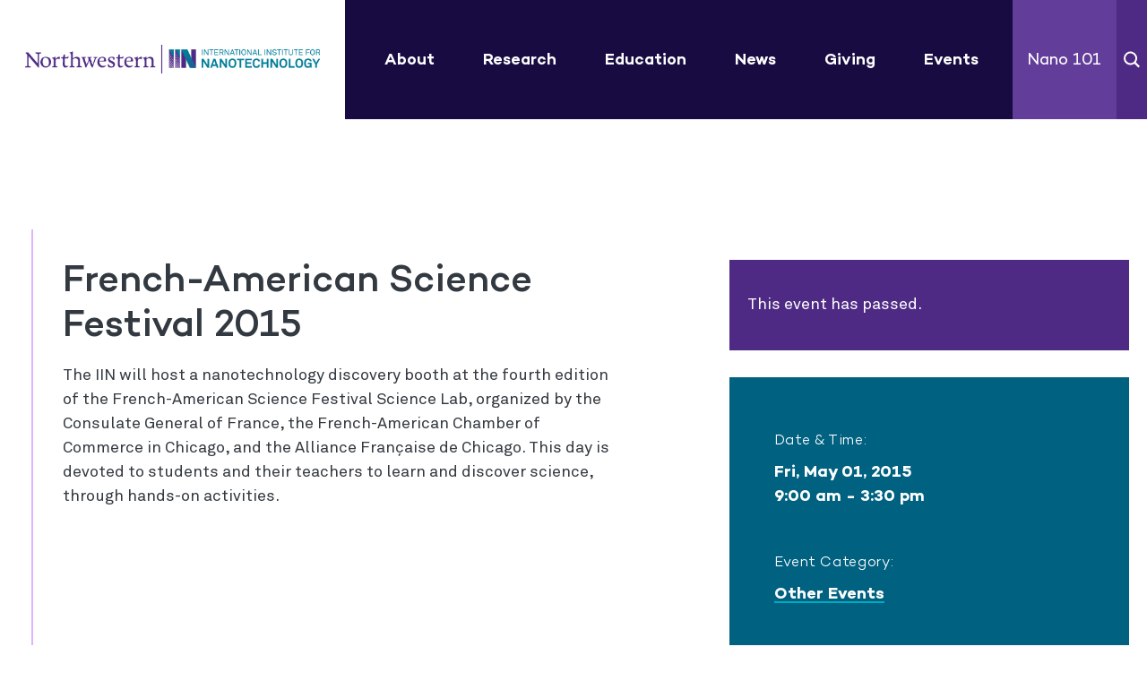

--- FILE ---
content_type: text/html; charset=UTF-8
request_url: https://www.iinano.org/event/french-american-science-festival-2015/
body_size: 11839
content:
<!doctype html>
<html lang="en-US">
<head>
  <meta charset="utf-8">
  <meta http-equiv="x-ua-compatible" content="ie=edge">
<script type="text/javascript">
/* <![CDATA[ */
var gform;gform||(document.addEventListener("gform_main_scripts_loaded",function(){gform.scriptsLoaded=!0}),document.addEventListener("gform/theme/scripts_loaded",function(){gform.themeScriptsLoaded=!0}),window.addEventListener("DOMContentLoaded",function(){gform.domLoaded=!0}),gform={domLoaded:!1,scriptsLoaded:!1,themeScriptsLoaded:!1,isFormEditor:()=>"function"==typeof InitializeEditor,callIfLoaded:function(o){return!(!gform.domLoaded||!gform.scriptsLoaded||!gform.themeScriptsLoaded&&!gform.isFormEditor()||(gform.isFormEditor()&&console.warn("The use of gform.initializeOnLoaded() is deprecated in the form editor context and will be removed in Gravity Forms 3.1."),o(),0))},initializeOnLoaded:function(o){gform.callIfLoaded(o)||(document.addEventListener("gform_main_scripts_loaded",()=>{gform.scriptsLoaded=!0,gform.callIfLoaded(o)}),document.addEventListener("gform/theme/scripts_loaded",()=>{gform.themeScriptsLoaded=!0,gform.callIfLoaded(o)}),window.addEventListener("DOMContentLoaded",()=>{gform.domLoaded=!0,gform.callIfLoaded(o)}))},hooks:{action:{},filter:{}},addAction:function(o,r,e,t){gform.addHook("action",o,r,e,t)},addFilter:function(o,r,e,t){gform.addHook("filter",o,r,e,t)},doAction:function(o){gform.doHook("action",o,arguments)},applyFilters:function(o){return gform.doHook("filter",o,arguments)},removeAction:function(o,r){gform.removeHook("action",o,r)},removeFilter:function(o,r,e){gform.removeHook("filter",o,r,e)},addHook:function(o,r,e,t,n){null==gform.hooks[o][r]&&(gform.hooks[o][r]=[]);var d=gform.hooks[o][r];null==n&&(n=r+"_"+d.length),gform.hooks[o][r].push({tag:n,callable:e,priority:t=null==t?10:t})},doHook:function(r,o,e){var t;if(e=Array.prototype.slice.call(e,1),null!=gform.hooks[r][o]&&((o=gform.hooks[r][o]).sort(function(o,r){return o.priority-r.priority}),o.forEach(function(o){"function"!=typeof(t=o.callable)&&(t=window[t]),"action"==r?t.apply(null,e):e[0]=t.apply(null,e)})),"filter"==r)return e[0]},removeHook:function(o,r,t,n){var e;null!=gform.hooks[o][r]&&(e=(e=gform.hooks[o][r]).filter(function(o,r,e){return!!(null!=n&&n!=o.tag||null!=t&&t!=o.priority)}),gform.hooks[o][r]=e)}});
/* ]]> */
</script>

  <meta name="viewport" content="width=device-width, initial-scale=1, shrink-to-fit=no">

  <link rel="shortcut icon" href="https://www.iinano.org/app/themes/iin/dist/images/favicon/favicon.ico" type='image/x-icon' />
  <link rel="icon" href="https://www.iinano.org/app/themes/iin/dist/images/favicon/favicon.ico" type='image/x-icon' />
  <link rel="apple-touch-icon" href="https://www.iinano.org/app/themes/iin/dist/images/favicon/favicon-144.png" />

  <!-- Google Tag Manager -->
  <script>(function(w,d,s,l,i){w[l]=w[l]||[];w[l].push({'gtm.start':
        new Date().getTime(),event:'gtm.js'});var f=d.getElementsByTagName(s)[0],
      j=d.createElement(s),dl=l!='dataLayer'?'&l='+l:'';j.async=true;j.src='https://www.googletagmanager.com/gtm.js?id='+i+dl;
      f.parentNode.insertBefore(j,f);
    })(window,document,'script','dataLayer','GTM-MQDKRXD');</script>
  <!-- End Google Tag Manager -->

  <link rel="stylesheet" href="https://www.iinano.org/app/cache/minify/0c1d8.css" media="all" />








<link rel='stylesheet' id='tribe-events-views-v2-print-css' href='https://www.iinano.org/app/plugins/the-events-calendar/build/css/views-print.css' type='text/css' media='print' />
<meta name='robots' content='index, follow, max-image-preview:large, max-snippet:-1, max-video-preview:-1' />
	<style>img:is([sizes="auto" i], [sizes^="auto," i]) { contain-intrinsic-size: 3000px 1500px }</style>
	
	<!-- This site is optimized with the Yoast SEO plugin v25.2 - https://yoast.com/wordpress/plugins/seo/ -->
	<title>French-American Science Festival 2015 - International Institute for Nanotechnology</title>
	<link rel="canonical" href="https://www.iinano.org/event/french-american-science-festival-2015/" />
	<meta property="og:locale" content="en_US" />
	<meta property="og:type" content="article" />
	<meta property="og:title" content="French-American Science Festival 2015 - International Institute for Nanotechnology" />
	<meta property="og:description" content="The IIN will host a nanotechnology discovery booth at the fourth edition of the French-American Science Festival Science Lab..." />
	<meta property="og:url" content="https://www.iinano.org/event/french-american-science-festival-2015/" />
	<meta property="og:site_name" content="International Institute for Nanotechnology" />
	<meta property="article:modified_time" content="2021-01-12T20:16:56+00:00" />
	<meta name="twitter:card" content="summary_large_image" />
	<script type="application/ld+json" class="yoast-schema-graph">{"@context":"https://schema.org","@graph":[{"@type":"WebPage","@id":"https://www.iinano.org/event/french-american-science-festival-2015/","url":"https://www.iinano.org/event/french-american-science-festival-2015/","name":"French-American Science Festival 2015 - International Institute for Nanotechnology","isPartOf":{"@id":"https://www.iinano.org/#website"},"datePublished":"2020-12-07T09:49:59+00:00","dateModified":"2021-01-12T20:16:56+00:00","breadcrumb":{"@id":"https://www.iinano.org/event/french-american-science-festival-2015/#breadcrumb"},"inLanguage":"en-US","potentialAction":[{"@type":"ReadAction","target":["https://www.iinano.org/event/french-american-science-festival-2015/"]}]},{"@type":"BreadcrumbList","@id":"https://www.iinano.org/event/french-american-science-festival-2015/#breadcrumb","itemListElement":[{"@type":"ListItem","position":1,"name":"Home","item":"https://www.iinano.org/"},{"@type":"ListItem","position":2,"name":"Events","item":"https://www.iinano.org/events/"},{"@type":"ListItem","position":3,"name":"French-American Science Festival 2015"}]},{"@type":"WebSite","@id":"https://www.iinano.org/#website","url":"https://www.iinano.org/","name":"International Institute for Nanotechnology","description":"Advancing Nanotechnology Research and Education","potentialAction":[{"@type":"SearchAction","target":{"@type":"EntryPoint","urlTemplate":"https://www.iinano.org/?s={search_term_string}"},"query-input":{"@type":"PropertyValueSpecification","valueRequired":true,"valueName":"search_term_string"}}],"inLanguage":"en-US"},{"@type":"Event","name":"French-American Science Festival 2015","description":"The IIN will host a nanotechnology discovery booth at the fourth edition of the French-American Science Festival Science Lab...","url":"https://www.iinano.org/event/french-american-science-festival-2015/","eventAttendanceMode":"https://schema.org/OfflineEventAttendanceMode","eventStatus":"https://schema.org/EventScheduled","startDate":"2015-05-01T09:00:00+00:00","endDate":"2015-05-01T15:30:00+00:00","@id":"https://www.iinano.org/event/french-american-science-festival-2015/#event","mainEntityOfPage":{"@id":"https://www.iinano.org/event/french-american-science-festival-2015/"}}]}</script>
	<!-- / Yoast SEO plugin. -->


<link rel='dns-prefetch' href='//static.addtoany.com' />
<link rel="stylesheet" href="https://www.iinano.org/app/cache/minify/5d730.css" media="all" />





<script  src="https://www.iinano.org/app/cache/minify/c7144.js"></script>



<script type="text/javascript" id="addtoany-core-js-before">
/* <![CDATA[ */
window.a2a_config=window.a2a_config||{};a2a_config.callbacks=[];a2a_config.overlays=[];a2a_config.templates={};
a2a_config.icon_color="transparent,#4e2a84";
a2a_config.callbacks.push({
    ready: function() {
		setTimeout(function() {
			jQuery('.addtoany_list a').attr('target', '_self');
		}, 1000);
    }
});
/* ]]> */
</script>
<script type="text/javascript" defer src="https://static.addtoany.com/menu/page.js" id="addtoany-core-js"></script>

<script  src="https://www.iinano.org/app/cache/minify/6099e.js"></script>

<script type="text/javascript" id="sage/main.js-js-extra">
/* <![CDATA[ */
var ajax_object = {"ajax_url":"https:\/\/www.iinano.org\/wp\/wp-admin\/admin-ajax.php"};
/* ]]> */
</script>
<script  src="https://www.iinano.org/app/cache/minify/ce697.js"></script>

<link rel="https://api.w.org/" href="https://www.iinano.org/wp-json/" /><link rel="alternate" title="JSON" type="application/json" href="https://www.iinano.org/wp-json/wp/v2/tribe_events/4131" /><link rel="EditURI" type="application/rsd+xml" title="RSD" href="https://www.iinano.org/wp/xmlrpc.php?rsd" />

<link rel='shortlink' href='https://www.iinano.org/?p=4131' />
<link rel="alternate" title="oEmbed (JSON)" type="application/json+oembed" href="https://www.iinano.org/wp-json/oembed/1.0/embed?url=https%3A%2F%2Fwww.iinano.org%2Fevent%2Ffrench-american-science-festival-2015%2F" />
<link rel="alternate" title="oEmbed (XML)" type="text/xml+oembed" href="https://www.iinano.org/wp-json/oembed/1.0/embed?url=https%3A%2F%2Fwww.iinano.org%2Fevent%2Ffrench-american-science-festival-2015%2F&#038;format=xml" />
<!-- Stream WordPress user activity plugin v4.1.1 -->
<meta name="tec-api-version" content="v1"><meta name="tec-api-origin" content="https://www.iinano.org"><link rel="alternate" href="https://www.iinano.org/wp-json/tribe/events/v1/events/4131" /><style type="text/css">.recentcomments a{display:inline !important;padding:0 !important;margin:0 !important;}</style>		<style type="text/css" id="wp-custom-css">
			.single .tribe-events-address .tribe-address {
	display: block;
}		</style>
		</head>
<body class="wp-singular tribe_events-template-default single single-tribe_events postid-4131 wp-theme-iinresources tribe-events-page-template tribe-no-js tribe-filter-live french-american-science-festival-2015 app-data index-data singular-data single-data single-tribe_events-data single-tribe_events-french-american-science-festival-2015-data events-single tribe-events-style-full tribe-events-style-theme">
<header class="banner" id="header">
    <div class="container">
        <div class="brand-wrap">
            <a class="brand" href="https://www.iinano.org/">International Institute for Nanotechnology</a>
        </div>
                <nav class="nav-primary">
            <div class="menu-main-menu-container">
                <ul id="menu-main-menu" class="nav">
                                                                                                    <li class="menu-item normal menu-item-has-children mega-menu">
                                                                                                                                                <a href="https://www.iinano.org/about/">About</a>
                                                                                                                <span class="drop"></span>
                                        <div class="sub-menu-section">
                                            <div class="row-menu">
                                                                                                    <div class="name-menu">
                                                        About
                                                    </div>
                                                                                                <div class="list-sub-menu">
                                                    <ul class="sub-menu">
                                                                                                                                                                                    <li class="menu-item menu-item-type-custom menu-item-object-custom">
                                                                    <a href="https://www.iinano.org/about/"><span>About Us</span></a>
                                                                </li>
                                                                                                                                                                                                                                                <li class="menu-item menu-item-type-custom menu-item-object-custom">
                                                                    <a href="https://www.iinano.org/facilities/"><span>Facilities</span></a>
                                                                </li>
                                                                                                                                                                                                                                                <li class="menu-item menu-item-type-custom menu-item-object-custom">
                                                                    <a href="https://www.iinano.org/contact-us/"><span>Contact Us</span></a>
                                                                </li>
                                                                                                                                                                                                                                                <li class="menu-item menu-item-type-custom menu-item-object-custom">
                                                                    <a href="https://www.iinano.org/about/employment/"><span>Employment</span></a>
                                                                </li>
                                                                                                                                                                                                                                                <li class="menu-item menu-item-type-custom menu-item-object-custom">
                                                                    <a href="https://www.iinano.org/partners/"><span>Partners</span></a>
                                                                </li>
                                                                                                                                                                                                                                                <li class="menu-item menu-item-type-custom menu-item-object-custom">
                                                                    <a href="https://www.iinano.org/people/"><span>People</span></a>
                                                                </li>
                                                                                                                                                                        </ul>
                                                </div>
                                                                                                    <div class="image-menu">
                                                        <div style="background-image: url('https://www.iinano.org/app/uploads/2021/12/trujillo-for-menu.jpg')"></div>
                                                    </div>
                                                                                            </div>
                                        </div>
                                                                                                </li>
                                                                                                                            <li class="menu-item normal menu-item-has-children mega-menu">
                                                                                                                                                <a href="https://www.iinano.org/research/">Research</a>
                                                                                                                <span class="drop"></span>
                                        <div class="sub-menu-section">
                                            <div class="row-menu">
                                                                                                    <div class="name-menu">
                                                        Research
                                                    </div>
                                                                                                <div class="list-sub-menu">
                                                    <ul class="sub-menu">
                                                                                                                                                                                    <li class="menu-item menu-item-type-custom menu-item-object-custom">
                                                                    <a href="https://www.iinano.org/research/"><span>Centers</span></a>
                                                                </li>
                                                                                                                                                                                                                                                <li class="menu-item menu-item-type-custom menu-item-object-custom">
                                                                    <a href="https://www.iinano.org/economic-impact/"><span>Economic Impact</span></a>
                                                                </li>
                                                                                                                                                                                                                                                                                                                                                                                                                </ul>
                                                </div>
                                                                                                    <div class="image-menu">
                                                        <div style="background-image: url('https://www.iinano.org/app/uploads/2021/12/research-menu-scaled.jpg')"></div>
                                                    </div>
                                                                                            </div>
                                        </div>
                                                                                                </li>
                                                                                                                            <li class="menu-item normal menu-item-has-children mega-menu">
                                                                                                                                                <a href="https://www.iinano.org/education/">Education</a>
                                                                                                                <span class="drop"></span>
                                        <div class="sub-menu-section">
                                            <div class="row-menu">
                                                                                                    <div class="name-menu">
                                                        Education
                                                    </div>
                                                                                                <div class="list-sub-menu">
                                                    <ul class="sub-menu">
                                                                                                                                                                                    <li class="menu-item menu-item-type-custom menu-item-object-custom">
                                                                    <a href="https://www.iinano.org/education/#academic"><span>Academic Programs</span></a>
                                                                </li>
                                                                                                                                                                                                                                                <li class="menu-item menu-item-type-custom menu-item-object-custom">
                                                                    <a href="https://www.iinano.org/video/"><span>Educational Videos</span></a>
                                                                </li>
                                                                                                                                                                                                                                                <li class="menu-item menu-item-type-custom menu-item-object-custom">
                                                                    <a href="https://www.iinano.org/education/#outreach"><span>Events & Outreach</span></a>
                                                                </li>
                                                                                                                                                                                                                                                <li class="menu-item menu-item-type-custom menu-item-object-custom">
                                                                    <a href="https://www.iinano.org/education/the-kabiller-prize/"><span>Kabiller Prize</span></a>
                                                                </li>
                                                                                                                                                                                                                                                <li class="menu-item menu-item-type-custom menu-item-object-custom">
                                                                    <a href="https://www.iinano.org/podcast/"><span>Nanoscape Podcast</span></a>
                                                                </li>
                                                                                                                                                                                                                                                <li class="menu-item menu-item-type-custom menu-item-object-custom">
                                                                    <a href="https://www.iinano.org/education/undergraduate-education/"><span>Undergraduate Education</span></a>
                                                                </li>
                                                                                                                                                                        </ul>
                                                </div>
                                                                                                    <div class="image-menu">
                                                        <div style="background-image: url('https://www.iinano.org/app/uploads/2021/12/solieau-for-menu-2.jpg')"></div>
                                                    </div>
                                                                                            </div>
                                        </div>
                                                                                                </li>
                                                                                                                            <li class="menu-item normal normal">
                                                                                                                                                <a href="https://www.iinano.org/news/">News</a>
                                                                                                                                    </li>
                                                                                                                            <li class="menu-item normal normal">
                                                                                                                                                <a href="https://www.iinano.org/giving/">Giving</a>
                                                                                                                                    </li>
                                                                                                                            <li class="menu-item normal menu-item-has-children mega-menu">
                                                                                                                                                <a href="https://www.iinano.org/events/">Events</a>
                                                                                                                <span class="drop"></span>
                                        <div class="sub-menu-section">
                                            <div class="row-menu">
                                                                                                    <div class="name-menu">
                                                        Events
                                                    </div>
                                                                                                <div class="list-sub-menu">
                                                    <ul class="sub-menu">
                                                                                                                                                                                    <li class="menu-item menu-item-type-custom menu-item-object-custom">
                                                                    <a href="https://www.iinano.org/events/"><span>Event Calendar</span></a>
                                                                </li>
                                                                                                                                                                                                                                                <li class="menu-item menu-item-type-custom menu-item-object-custom">
                                                                    <a href="https://www.iinano.org/event/frontiers-sara-skrabalak/"><span>February 19 - Frontiers in Nanotechnology Seminar Series Presents, Sara Skrabalak from Indiana University – Bloomington</span></a>
                                                                </li>
                                                                                                                                                                                                                                                                                            </ul>
                                                </div>
                                                                                                    <div class="image-menu">
                                                        <div style="background-image: url('https://www.iinano.org/app/uploads/2021/05/P-Yang-IIN-Symposium-for-menu.jpg')"></div>
                                                    </div>
                                                                                            </div>
                                        </div>
                                                                                                </li>
                                                                                                                            <li class="menu-item color-link menu-item-has-children mega-menu">
                                                                                                                                                <a href="https://www.iinano.org/whatisnano/">Nano 101</a>
                                                                                                                <span class="drop"></span>
                                        <div class="sub-menu-section">
                                            <div class="row-menu">
                                                                                                    <div class="name-menu">
                                                        Nano 101
                                                    </div>
                                                                                                <div class="list-sub-menu">
                                                    <ul class="sub-menu">
                                                                                                                                                                                    <li class="menu-item menu-item-type-custom menu-item-object-custom">
                                                                    <a href="https://www.iinano.org/whatisnano/"><span>What is Nanotechnology?</span></a>
                                                                </li>
                                                                                                                                                                                                                                                <li class="menu-item menu-item-type-custom menu-item-object-custom">
                                                                    <a href="https://www.iinano.org/glossary/"><span>Glossary of Terms in Nanotechnology</span></a>
                                                                </li>
                                                                                                                                                                                                                                                <li class="menu-item menu-item-type-custom menu-item-object-custom">
                                                                    <a href="https://www.iinano.org/pre-18th-century/"><span>History of Nanotechnology</span></a>
                                                                </li>
                                                                                                                                                                                                                                                <li class="menu-item menu-item-type-custom menu-item-object-custom">
                                                                    <a href="https://www.iinano.org/environment/"><span>Nano Applications</span></a>
                                                                </li>
                                                                                                                                                                        </ul>
                                                </div>
                                                                                                    <div class="image-menu">
                                                        <div style="background-image: url('https://www.iinano.org/app/uploads/2021/03/nano-101-menu.jpg')"></div>
                                                    </div>
                                                                                            </div>
                                        </div>
                                                                                                </li>
                                                            </ul>
            </div>
        </nav>
                <div class="search-box">
            <a href="#" class="drop-search">Search</a>
            <div class="search-area">
                <form role="search" method="get" class="search-form" action="https://www.iinano.org/">
				<label>
					<span class="screen-reader-text">Search for:</span>
					<input type="search" class="search-field" placeholder="Search &hellip;" value="" name="s" />
				</label>
				<input type="submit" class="search-submit" value="Search" />
			</form>
            </div>
        </div>
        <a href="#" class="nav-btn hamburger">nav</a>
    </div>
</header>
<div class="wrapper" role="document">
    <div class="content">
        <main class="main">
            <section id="tribe-events-pg-template" class="tribe-events-pg-template"><div class="tribe-events-before-html"></div><span class="tribe-events-ajax-loading"><img class="tribe-events-spinner-medium" src="https://www.iinano.org/app/plugins/the-events-calendar/src/resources/images/tribe-loading.gif" alt="Loading Events" /></span><div id="tribe-events-content" class="tribe-events-single">
    <section class="events-detail-section">
        <div class="container separator animation-item">
            <div class="row row-event">
                <div class="col-sm-5 column-left">
                    <div class="content">
                        <h1>French-American Science Festival 2015</h1>

                        
                        <p>The IIN will host a nanotechnology discovery booth at the fourth edition of the French-American Science Festival Science Lab, organized by the Consulate General of France, the French-American Chamber of Commerce in Chicago, and the Alliance Française de Chicago. This day is devoted to students and their teachers to learn and discover science, through hands-on activities.</p>
                    </div>
                </div>
                <div class="col-sm-7 column-right">
                    <h1>French-American Science Festival 2015</h1>
                    <!-- Notices -->
                    <div class="tribe-events-notices"><ul><li>This event has passed.</li></ul></div>
                                        
                    <div class="info-section white-text">
                        
<div class="tribe-events-single-section tribe-events-event-meta primary tribe-clearfix">


<div class="tribe-events-meta-group tribe-events-meta-group-details">
	<dl>

		
			<dt class="tribe-events-start-date-label 2"> Date &amp; Time: </dt>
			<dd>
				<abbr class="tribe-events-abbr tribe-events-start-date published dtstart" title="2015-05-01">
                    Fri, May 01, 2015                    <div class="tribe-events-abbr tribe-events-start-time published dtstart" title="2015-05-01">
                        9:00 am - 3:30 pm                                            </div>
                </abbr>
			</dd>

			<dt class="tribe-events-start-time-label">  </dt>
			<dd>

			</dd>

		
		
		<dt class="tribe-events-event-categories-label">Event Category:</dt> <dd class="tribe-events-event-categories"><a href="https://www.iinano.org/events/category/other-events/" rel="tag">Other Events</a></dd>
		
		
			</dl>
</div>

</div>

<div class="tribe-events tribe-common">
	<div class="tribe-events-c-subscribe-dropdown__container">
		<div class="tribe-events-c-subscribe-dropdown">
			<div class="tribe-common-c-btn-border tribe-events-c-subscribe-dropdown__button">
				<svg  class="tribe-common-c-svgicon tribe-common-c-svgicon--cal-export tribe-events-c-subscribe-dropdown__export-icon"  viewBox="0 0 23 17" xmlns="http://www.w3.org/2000/svg">
  <path fill-rule="evenodd" clip-rule="evenodd" d="M.128.896V16.13c0 .211.145.383.323.383h15.354c.179 0 .323-.172.323-.383V.896c0-.212-.144-.383-.323-.383H.451C.273.513.128.684.128.896Zm16 6.742h-.901V4.679H1.009v10.729h14.218v-3.336h.901V7.638ZM1.01 1.614h14.218v2.058H1.009V1.614Z" />
  <path d="M20.5 9.846H8.312M18.524 6.953l2.89 2.909-2.855 2.855" stroke-width="1.2" stroke-linecap="round" stroke-linejoin="round"/>
</svg>
				<button
					class="tribe-events-c-subscribe-dropdown__button-text"
					aria-expanded="false"
					aria-controls="tribe-events-subscribe-dropdown-content"
					aria-label="View links to add events to your calendar"
				>
					Add to calendar				</button>
				<svg  class="tribe-common-c-svgicon tribe-common-c-svgicon--caret-down tribe-events-c-subscribe-dropdown__button-icon"  viewBox="0 0 10 7" xmlns="http://www.w3.org/2000/svg" aria-hidden="true"><path fill-rule="evenodd" clip-rule="evenodd" d="M1.008.609L5 4.6 8.992.61l.958.958L5 6.517.05 1.566l.958-.958z" class="tribe-common-c-svgicon__svg-fill"/></svg>
			</div>
			<div id="tribe-events-subscribe-dropdown-content" class="tribe-events-c-subscribe-dropdown__content">
				<ul class="tribe-events-c-subscribe-dropdown__list">
											
<li class="tribe-events-c-subscribe-dropdown__list-item">
	<a
		href="https://www.google.com/calendar/event?action=TEMPLATE&#038;dates=20150501T090000/20150501T153000&#038;text=French-American%20Science%20Festival%202015&#038;details=The+IIN+will+host+a+nanotechnology+discovery+booth+at+the+fourth+edition+of+the+French-American+Science+Festival+Science+Lab%2C+organized+by+the+Consulate+General+of+France%2C+the+French-American+Chamber+of+Commerce+in+Chicago%2C+and+the+Alliance+Fran%C3%A7aise+de+Chicago.+This+day+is+devoted+to+students+and+their+teachers+to+learn+and+discover+science%2C+through+hands-on+activities.&#038;trp=false&#038;ctz=UTC+0&#038;sprop=website:https://www.iinano.org"
		class="tribe-events-c-subscribe-dropdown__list-item-link"
		target="_blank"
		rel="noopener noreferrer nofollow noindex"
	>
		Google Calendar	</a>
</li>
											
<li class="tribe-events-c-subscribe-dropdown__list-item">
	<a
		href="webcal://www.iinano.org/event/french-american-science-festival-2015/?ical=1"
		class="tribe-events-c-subscribe-dropdown__list-item-link"
		target="_blank"
		rel="noopener noreferrer nofollow noindex"
	>
		iCalendar	</a>
</li>
											
<li class="tribe-events-c-subscribe-dropdown__list-item">
	<a
		href="https://outlook.office.com/owa/?path=/calendar/action/compose&#038;rrv=addevent&#038;startdt=2015-05-01T09%3A00%3A00%2B00%3A00&#038;enddt=2015-05-01T15%3A30%3A00%2B00%3A00&#038;location&#038;subject=French-American%20Science%20Festival%202015&#038;body=The%20IIN%20will%20host%20a%20nanotechnology%20discovery%20booth%20at%20the%20fourth%20edition%20of%20the%20French-American%20Science%20Festival%20Science%20Lab%2C%20organized%20by%20the%20Consulate%20General%20of%20France%2C%20the%20French-American%20Chamber%20of%20Commerce%20in%20Chicago%2C%20and%20the%20Alliance%20Fran%C3%A7aise%20de%20Chicago.%20This%20day%20is%20devoted%20to%20students%20and%20their%20teachers%20to%20learn%20and%20discover%20science%2C%20through%20hands-on%20activities."
		class="tribe-events-c-subscribe-dropdown__list-item-link"
		target="_blank"
		rel="noopener noreferrer nofollow noindex"
	>
		Outlook 365	</a>
</li>
											
<li class="tribe-events-c-subscribe-dropdown__list-item">
	<a
		href="https://outlook.live.com/owa/?path=/calendar/action/compose&#038;rrv=addevent&#038;startdt=2015-05-01T09%3A00%3A00%2B00%3A00&#038;enddt=2015-05-01T15%3A30%3A00%2B00%3A00&#038;location&#038;subject=French-American%20Science%20Festival%202015&#038;body=The%20IIN%20will%20host%20a%20nanotechnology%20discovery%20booth%20at%20the%20fourth%20edition%20of%20the%20French-American%20Science%20Festival%20Science%20Lab%2C%20organized%20by%20the%20Consulate%20General%20of%20France%2C%20the%20French-American%20Chamber%20of%20Commerce%20in%20Chicago%2C%20and%20the%20Alliance%20Fran%C3%A7aise%20de%20Chicago.%20This%20day%20is%20devoted%20to%20students%20and%20their%20teachers%20to%20learn%20and%20discover%20science%2C%20through%20hands-on%20activities."
		class="tribe-events-c-subscribe-dropdown__list-item-link"
		target="_blank"
		rel="noopener noreferrer nofollow noindex"
	>
		Outlook Live	</a>
</li>
									</ul>
			</div>
		</div>
	</div>
</div>

                                            </div>
                    <div class="person-section">
                                            </div>
                </div>
            </div>
        </div>
    </section>
    
    <!-- Event footer -->
        <!-- #tribe-events-footer -->

</div><!-- #tribe-events-content -->
<div class="tribe-events-after-html"></div>
<!--
This calendar is powered by The Events Calendar.
http://evnt.is/18wn
-->
</section>        </main>
    </div>
</div>
<footer class="content-info">
  <div class="top-footer">
    <div class="container">
      <div class="top-footer-wrap">
        <div class="brand-wrap">
          <a class="brand" href="https://www.iinano.org/">International Institute for Nanotechnology</a>
        </div>
        <div class="footer-form">
          <section class="widget gform_widget-2 gform_widget"><link rel="stylesheet" href="https://www.iinano.org/app/cache/minify/6f773.css" media="all" />






<script  src="https://www.iinano.org/app/cache/minify/a1ffa.js"></script>

<script type="text/javascript" id="wp-i18n-js-after">
/* <![CDATA[ */
wp.i18n.setLocaleData( { 'text direction\u0004ltr': [ 'ltr' ] } );
/* ]]> */
</script>

<script  src="https://www.iinano.org/app/cache/minify/b1388.js"></script>

<script type="text/javascript" id="gform_gravityforms-js-extra">
/* <![CDATA[ */
var gform_i18n = {"datepicker":{"days":{"monday":"Mo","tuesday":"Tu","wednesday":"We","thursday":"Th","friday":"Fr","saturday":"Sa","sunday":"Su"},"months":{"january":"January","february":"February","march":"March","april":"April","may":"May","june":"June","july":"July","august":"August","september":"September","october":"October","november":"November","december":"December"},"firstDay":1,"iconText":"Select date"}};
var gf_legacy_multi = [];
var gform_gravityforms = {"strings":{"invalid_file_extension":"This type of file is not allowed. Must be one of the following:","delete_file":"Delete this file","in_progress":"in progress","file_exceeds_limit":"File exceeds size limit","illegal_extension":"This type of file is not allowed.","max_reached":"Maximum number of files reached","unknown_error":"There was a problem while saving the file on the server","currently_uploading":"Please wait for the uploading to complete","cancel":"Cancel","cancel_upload":"Cancel this upload","cancelled":"Cancelled"},"vars":{"images_url":"https:\/\/www.iinano.org\/app\/plugins\/gravityforms\/images"}};
var gf_global = {"gf_currency_config":{"name":"U.S. Dollar","symbol_left":"$","symbol_right":"","symbol_padding":"","thousand_separator":",","decimal_separator":".","decimals":2,"code":"USD"},"base_url":"https:\/\/www.iinano.org\/app\/plugins\/gravityforms","number_formats":[],"spinnerUrl":"https:\/\/www.iinano.org\/app\/plugins\/gravityforms\/images\/spinner.svg","version_hash":"7eeca1fc658bee47002f895261bae454","strings":{"newRowAdded":"New row added.","rowRemoved":"Row removed","formSaved":"The form has been saved.  The content contains the link to return and complete the form."}};
/* ]]> */
</script>

<script  src="https://www.iinano.org/app/cache/minify/adf3d.js"></script>


                <div class='gf_browser_chrome gform_wrapper gform_legacy_markup_wrapper gform-theme--no-framework' data-form-theme='legacy' data-form-index='0' id='gform_wrapper_1' ><div id='gf_1' class='gform_anchor' tabindex='-1'></div><form method='post' enctype='multipart/form-data' target='gform_ajax_frame_1' id='gform_1'  action='/event/french-american-science-festival-2015/#gf_1' data-formid='1' novalidate>
                        <div class='gform-body gform_body'><ul id='gform_fields_1' class='gform_fields top_label form_sublabel_below description_below validation_below'><li id="field_1_2" class="gfield gfield--type-email field_sublabel_below gfield--no-description field_description_below field_validation_below gfield_visibility_visible"  ><label class='gfield_label gform-field-label' for='input_1_2'>Subscribe to Nanoscape, our newsletter, to get the latest on events, news, and more.</label><div class='ginput_container ginput_container_email'>
                            <input name='input_2' id='input_1_2' type='email' value='' class='medium'   placeholder='Email'  aria-invalid="false"  />
                        </div></li></ul></div>
        <div class='gform-footer gform_footer top_label'> <input type='submit' id='gform_submit_button_1' class='gform_button button' onclick='gform.submission.handleButtonClick(this);' data-submission-type='submit' value='Submit'  /> <input type='hidden' name='gform_ajax' value='form_id=1&amp;title=&amp;description=&amp;tabindex=0&amp;theme=legacy&amp;hash=2b5ed18ce3d1c3016d069c4926745648' />
            <input type='hidden' class='gform_hidden' name='gform_submission_method' data-js='gform_submission_method_1' value='iframe' />
            <input type='hidden' class='gform_hidden' name='gform_theme' data-js='gform_theme_1' id='gform_theme_1' value='legacy' />
            <input type='hidden' class='gform_hidden' name='gform_style_settings' data-js='gform_style_settings_1' id='gform_style_settings_1' value='' />
            <input type='hidden' class='gform_hidden' name='is_submit_1' value='1' />
            <input type='hidden' class='gform_hidden' name='gform_submit' value='1' />
            
            <input type='hidden' class='gform_hidden' name='gform_unique_id' value='' />
            <input type='hidden' class='gform_hidden' name='state_1' value='WyJbXSIsIjAzZmMxZTIyZmMyZGNmNjE0MzY4Y2IxMmNiYjQwMTQ1Il0=' />
            <input type='hidden' autocomplete='off' class='gform_hidden' name='gform_target_page_number_1' id='gform_target_page_number_1' value='0' />
            <input type='hidden' autocomplete='off' class='gform_hidden' name='gform_source_page_number_1' id='gform_source_page_number_1' value='1' />
            <input type='hidden' name='gform_field_values' value='' />
            
        </div>
                        </form>
                        </div>
		                <iframe style='display:none;width:0px;height:0px;' src='about:blank' name='gform_ajax_frame_1' id='gform_ajax_frame_1' title='This iframe contains the logic required to handle Ajax powered Gravity Forms.'></iframe>
		                <script type="text/javascript">
/* <![CDATA[ */
 gform.initializeOnLoaded( function() {gformInitSpinner( 1, 'https://www.iinano.org/app/themes/iin/resources/assets/images/ajax-loader.gif', true );jQuery('#gform_ajax_frame_1').on('load',function(){var contents = jQuery(this).contents().find('*').html();var is_postback = contents.indexOf('GF_AJAX_POSTBACK') >= 0;if(!is_postback){return;}var form_content = jQuery(this).contents().find('#gform_wrapper_1');var is_confirmation = jQuery(this).contents().find('#gform_confirmation_wrapper_1').length > 0;var is_redirect = contents.indexOf('gformRedirect(){') >= 0;var is_form = form_content.length > 0 && ! is_redirect && ! is_confirmation;var mt = parseInt(jQuery('html').css('margin-top'), 10) + parseInt(jQuery('body').css('margin-top'), 10) + 100;if(is_form){jQuery('#gform_wrapper_1').html(form_content.html());if(form_content.hasClass('gform_validation_error')){jQuery('#gform_wrapper_1').addClass('gform_validation_error');} else {jQuery('#gform_wrapper_1').removeClass('gform_validation_error');}setTimeout( function() { /* delay the scroll by 50 milliseconds to fix a bug in chrome */ jQuery(document).scrollTop(jQuery('#gform_wrapper_1').offset().top - mt); }, 50 );if(window['gformInitDatepicker']) {gformInitDatepicker();}if(window['gformInitPriceFields']) {gformInitPriceFields();}var current_page = jQuery('#gform_source_page_number_1').val();gformInitSpinner( 1, 'https://www.iinano.org/app/themes/iin/resources/assets/images/ajax-loader.gif', true );jQuery(document).trigger('gform_page_loaded', [1, current_page]);window['gf_submitting_1'] = false;}else if(!is_redirect){var confirmation_content = jQuery(this).contents().find('.GF_AJAX_POSTBACK').html();if(!confirmation_content){confirmation_content = contents;}jQuery('#gform_wrapper_1').replaceWith(confirmation_content);jQuery(document).scrollTop(jQuery('#gf_1').offset().top - mt);jQuery(document).trigger('gform_confirmation_loaded', [1]);window['gf_submitting_1'] = false;wp.a11y.speak(jQuery('#gform_confirmation_message_1').text());}else{jQuery('#gform_1').append(contents);if(window['gformRedirect']) {gformRedirect();}}jQuery(document).trigger("gform_pre_post_render", [{ formId: "1", currentPage: "current_page", abort: function() { this.preventDefault(); } }]);                if (event && event.defaultPrevented) {                return;         }        const gformWrapperDiv = document.getElementById( "gform_wrapper_1" );        if ( gformWrapperDiv ) {            const visibilitySpan = document.createElement( "span" );            visibilitySpan.id = "gform_visibility_test_1";            gformWrapperDiv.insertAdjacentElement( "afterend", visibilitySpan );        }        const visibilityTestDiv = document.getElementById( "gform_visibility_test_1" );        let postRenderFired = false;                function triggerPostRender() {            if ( postRenderFired ) {                return;            }            postRenderFired = true;            gform.core.triggerPostRenderEvents( 1, current_page );            if ( visibilityTestDiv ) {                visibilityTestDiv.parentNode.removeChild( visibilityTestDiv );            }        }        function debounce( func, wait, immediate ) {            var timeout;            return function() {                var context = this, args = arguments;                var later = function() {                    timeout = null;                    if ( !immediate ) func.apply( context, args );                };                var callNow = immediate && !timeout;                clearTimeout( timeout );                timeout = setTimeout( later, wait );                if ( callNow ) func.apply( context, args );            };        }        const debouncedTriggerPostRender = debounce( function() {            triggerPostRender();        }, 200 );        if ( visibilityTestDiv && visibilityTestDiv.offsetParent === null ) {            const observer = new MutationObserver( ( mutations ) => {                mutations.forEach( ( mutation ) => {                    if ( mutation.type === 'attributes' && visibilityTestDiv.offsetParent !== null ) {                        debouncedTriggerPostRender();                        observer.disconnect();                    }                });            });            observer.observe( document.body, {                attributes: true,                childList: false,                subtree: true,                attributeFilter: [ 'style', 'class' ],            });        } else {            triggerPostRender();        }    } );} ); 
/* ]]> */
</script>
</section>        </div>
      </div>
    </div>
  </div>
  <div class="container">
    <div class="columns">
      <div class="column left">
        <p>
          <strong>International Institute for Nanotechnology</strong>
        </p>
        <p>
          2145 Sheridan Rd, Tech K111<br />
Evanston, IL 60208
        </p>
      </div>
      <div class="column center">
        <section class="widget nav_menu-2 widget_nav_menu"><div class="menu-footer-menu-container"><ul id="menu-footer-menu" class="menu"><li id="menu-item-42" class="menu-item menu-item-type-post_type menu-item-object-page menu-item-42"><a href="https://www.iinano.org/about/">About</a></li>
<li id="menu-item-43" class="menu-item menu-item-type-post_type menu-item-object-page menu-item-43"><a href="https://www.iinano.org/research/">Research</a></li>
<li id="menu-item-44" class="menu-item menu-item-type-post_type menu-item-object-page menu-item-44"><a href="https://www.iinano.org/news/">News</a></li>
<li id="menu-item-45" class="menu-item menu-item-type-post_type menu-item-object-page menu-item-45"><a href="https://www.iinano.org/contact-us/">Contact Us</a></li>
</ul></div></section>      </div>
      <div class="column right">
        <section class="widget a2a_follow_widget-2 widget_a2a_follow_widget"><div class="a2a_kit a2a_kit_size_32 a2a_follow addtoany_list"><a class="a2a_button_facebook" href="https://www.facebook.com/pages/International-Institute-for-Nanotechnology-IIN-at-Northwestern-University/193752423992772" title="Facebook" rel="noopener" target="_self"></a><a class="a2a_button_instagram" href="http://instagram.com/IINanoNU" title="Instagram" rel="noopener" target="_self"></a><a class="a2a_button_linkedin" href="http://www.linkedin.com/company/international-institute-for-nanotechnology-at-northwestern-university" title="LinkedIn" rel="noopener" target="_self"></a><a class="a2a_button_twitter" href="https://twitter.com/IINanoNU" title="Twitter" rel="noopener" target="_self"></a><a class="a2a_button_youtube" href="http://www.youtube.com/user/NanoNorthwesternUniv/featured" title="YouTube" rel="noopener" target="_self"></a></div></section>      </div>
    </div>
    <p class="copy">&copy;2026 International Institute for Nanotechnology <a href="https://www.iinano.org/privacy-policy/">Privacy Policy</a><a href="https://www.iinano.org/terms-of-service/">Terms of Service</a><a href="https://www.iinano.org/site-map/">Site Map</a><a href="https://cliquestudios.com/">Built By Clique Studios</a></p>
  </div>
</footer>
<div id="loading">
  <div class="loader">
</div>
<script type="speculationrules">
{"prefetch":[{"source":"document","where":{"and":[{"href_matches":"\/*"},{"not":{"href_matches":["\/wp\/wp-*.php","\/wp\/wp-admin\/*","\/app\/uploads\/*","\/app\/*","\/app\/plugins\/*","\/app\/themes\/iin\/resources\/*","\/*\\?(.+)"]}},{"not":{"selector_matches":"a[rel~=\"nofollow\"]"}},{"not":{"selector_matches":".no-prefetch, .no-prefetch a"}}]},"eagerness":"conservative"}]}
</script>
		<script>
		( function ( body ) {
			'use strict';
			body.className = body.className.replace( /\btribe-no-js\b/, 'tribe-js' );
		} )( document.body );
		</script>
		<script> /* <![CDATA[ */var tribe_l10n_datatables = {"aria":{"sort_ascending":": activate to sort column ascending","sort_descending":": activate to sort column descending"},"length_menu":"Show _MENU_ entries","empty_table":"No data available in table","info":"Showing _START_ to _END_ of _TOTAL_ entries","info_empty":"Showing 0 to 0 of 0 entries","info_filtered":"(filtered from _MAX_ total entries)","zero_records":"No matching records found","search":"Search:","all_selected_text":"All items on this page were selected. ","select_all_link":"Select all pages","clear_selection":"Clear Selection.","pagination":{"all":"All","next":"Next","previous":"Previous"},"select":{"rows":{"0":"","_":": Selected %d rows","1":": Selected 1 row"}},"datepicker":{"dayNames":["Sunday","Monday","Tuesday","Wednesday","Thursday","Friday","Saturday"],"dayNamesShort":["Sun","Mon","Tue","Wed","Thu","Fri","Sat"],"dayNamesMin":["S","M","T","W","T","F","S"],"monthNames":["January","February","March","April","May","June","July","August","September","October","November","December"],"monthNamesShort":["January","February","March","April","May","June","July","August","September","October","November","December"],"monthNamesMin":["Jan","Feb","Mar","Apr","May","Jun","Jul","Aug","Sep","Oct","Nov","Dec"],"nextText":"Next","prevText":"Prev","currentText":"Today","closeText":"Done","today":"Today","clear":"Clear"}};/* ]]> */ </script>












<script  src="https://www.iinano.org/app/cache/minify/09c72.js"></script>

<script type="text/javascript" id="wp_mailjet_form_builder_widget-front-script-js-extra">
/* <![CDATA[ */
var mjWidget = {"ajax_url":"https:\/\/www.iinano.org\/wp\/wp-admin\/admin-ajax.php"};
/* ]]> */
</script>


<script  src="https://www.iinano.org/app/cache/minify/8ffd5.js"></script>

<script type="text/javascript" id="gform_gravityforms_theme-js-extra">
/* <![CDATA[ */
var gform_theme_config = {"common":{"form":{"honeypot":{"version_hash":"7eeca1fc658bee47002f895261bae454"},"ajax":{"ajaxurl":"https:\/\/www.iinano.org\/wp\/wp-admin\/admin-ajax.php","ajax_submission_nonce":"46b36e2723","i18n":{"step_announcement":"Step %1$s of %2$s, %3$s","unknown_error":"There was an unknown error processing your request. Please try again."}}}},"hmr_dev":"","public_path":"https:\/\/www.iinano.org\/app\/plugins\/gravityforms\/assets\/js\/dist\/","config_nonce":"5a25df2c5f"};
/* ]]> */
</script>




<script  src="https://www.iinano.org/app/cache/minify/c88c7.js"></script>

<script  defer src="https://www.iinano.org/app/cache/minify/df997.js"></script>

<script type="text/javascript">
/* <![CDATA[ */
 gform.initializeOnLoaded( function() { jQuery(document).on('gform_post_render', function(event, formId, currentPage){if(formId == 1) {if(typeof Placeholders != 'undefined'){
                        Placeholders.enable();
                    }} } );jQuery(document).on('gform_post_conditional_logic', function(event, formId, fields, isInit){} ) } ); 
/* ]]> */
</script>
<script type="text/javascript">
/* <![CDATA[ */
 gform.initializeOnLoaded( function() {jQuery(document).trigger("gform_pre_post_render", [{ formId: "1", currentPage: "1", abort: function() { this.preventDefault(); } }]);                if (event && event.defaultPrevented) {                return;         }        const gformWrapperDiv = document.getElementById( "gform_wrapper_1" );        if ( gformWrapperDiv ) {            const visibilitySpan = document.createElement( "span" );            visibilitySpan.id = "gform_visibility_test_1";            gformWrapperDiv.insertAdjacentElement( "afterend", visibilitySpan );        }        const visibilityTestDiv = document.getElementById( "gform_visibility_test_1" );        let postRenderFired = false;                function triggerPostRender() {            if ( postRenderFired ) {                return;            }            postRenderFired = true;            gform.core.triggerPostRenderEvents( 1, 1 );            if ( visibilityTestDiv ) {                visibilityTestDiv.parentNode.removeChild( visibilityTestDiv );            }        }        function debounce( func, wait, immediate ) {            var timeout;            return function() {                var context = this, args = arguments;                var later = function() {                    timeout = null;                    if ( !immediate ) func.apply( context, args );                };                var callNow = immediate && !timeout;                clearTimeout( timeout );                timeout = setTimeout( later, wait );                if ( callNow ) func.apply( context, args );            };        }        const debouncedTriggerPostRender = debounce( function() {            triggerPostRender();        }, 200 );        if ( visibilityTestDiv && visibilityTestDiv.offsetParent === null ) {            const observer = new MutationObserver( ( mutations ) => {                mutations.forEach( ( mutation ) => {                    if ( mutation.type === 'attributes' && visibilityTestDiv.offsetParent !== null ) {                        debouncedTriggerPostRender();                        observer.disconnect();                    }                });            });            observer.observe( document.body, {                attributes: true,                childList: false,                subtree: true,                attributeFilter: [ 'style', 'class' ],            });        } else {            triggerPostRender();        }    } ); 
/* ]]> */
</script>
</body>
</html>

<!--
Performance optimized by W3 Total Cache. Learn more: https://www.boldgrid.com/w3-total-cache/

Page Caching using Disk: Enhanced 
Content Delivery Network via N/A
Minified using Disk

Served from: www.iinano.org @ 2026-01-24 14:18:10 by W3 Total Cache
-->

--- FILE ---
content_type: text/css
request_url: https://www.iinano.org/app/cache/minify/5d730.css
body_size: 72369
content:
:root{--tec-grid-gutter:48px;--tec-grid-gutter-negative:calc(var(--tec-grid-gutter)*-1);--tec-grid-gutter-half:calc(var(--tec-grid-gutter)/2);--tec-grid-gutter-half-negative:calc(var(--tec-grid-gutter-half)*-1);--tec-grid-gutter-small:42px;--tec-grid-gutter-small-negative:calc(var(--tec-grid-gutter-small)*-1);--tec-grid-gutter-small-half:calc(var(--tec-grid-gutter-small)/2);--tec-grid-gutter-small-half-negative:calc(var(--tec-grid-gutter-small-half)*-1);--tec-grid-gutter-page:42px;--tec-grid-gutter-page-small:19.5px;--tec-grid-width-default:1176px;--tec-grid-width-min:320px;--tec-grid-width:calc(var(--tec-grid-width-default) + var(--tec-grid-gutter-page)*2);--tec-grid-width-1-of-2:50%;--tec-grid-width-1-of-3:33.333%;--tec-grid-width-1-of-4:25%;--tec-grid-width-1-of-5:20%;--tec-grid-width-1-of-7:14.285%;--tec-grid-width-1-of-8:12.5%;--tec-grid-width-1-of-9:11.111%;--tec-spacer-0:4px;--tec-spacer-1:8px;--tec-spacer-2:12px;--tec-spacer-3:16px;--tec-spacer-4:20px;--tec-spacer-5:24px;--tec-spacer-6:28px;--tec-spacer-7:32px;--tec-spacer-8:40px;--tec-spacer-9:48px;--tec-spacer-10:56px;--tec-spacer-11:64px;--tec-spacer-12:80px;--tec-spacer-13:96px;--tec-spacer-14:160px;--tec-z-index-spinner-container:100;--tec-z-index-views-selector:30;--tec-z-index-dropdown:30;--tec-z-index-events-bar-button:20;--tec-z-index-search:10;--tec-z-index-filters:9;--tec-z-index-scroller:7;--tec-z-index-week-event-hover:5;--tec-z-index-map-event-hover:5;--tec-z-index-map-event-hover-actions:6;--tec-z-index-multiday-event:5;--tec-z-index-multiday-event-bar:2;--tec-color-text-primary:#141827;--tec-color-text-primary-light:#1418279e;--tec-color-text-secondary:#5d5d5d;--tec-color-text-disabled:#d5d5d5;--tec-color-text-events-title:var(--tec-color-text-primary);--tec-color-text-event-title:var(--tec-color-text-events-title);--tec-color-text-event-date:var(--tec-color-text-primary);--tec-color-text-secondary-event-date:var(--tec-color-text-secondary);--tec-color-icon-primary:#5d5d5d;--tec-color-icon-primary-alt:#757575;--tec-color-icon-secondary:#bababa;--tec-color-icon-active:#141827;--tec-color-icon-disabled:#d5d5d5;--tec-color-icon-focus:#334aff;--tec-color-icon-error:#da394d;--tec-color-event-icon:#141827;--tec-color-event-icon-hover:#334aff;--tec-color-accent-primary:#334aff;--tec-color-accent-primary-hover:#334affcc;--tec-color-accent-primary-active:#334affe6;--tec-color-accent-primary-background:#334aff12;--tec-color-accent-secondary:#141827;--tec-color-accent-secondary-hover:#141827cc;--tec-color-accent-secondary-active:#141827e6;--tec-color-accent-secondary-background:#14182712;--tec-color-button-primary:var(--tec-color-accent-primary);--tec-color-button-primary-hover:var(--tec-color-accent-primary-hover);--tec-color-button-primary-active:var(--tec-color-accent-primary-active);--tec-color-button-primary-background:var(--tec-color-accent-primary-background);--tec-color-button-secondary:var(--tec-color-accent-secondary);--tec-color-button-secondary-hover:var(--tec-color-accent-secondary-hover);--tec-color-button-secondary-active:var(--tec-color-accent-secondary-active);--tec-color-button-secondary-background:var(--tec-color-accent-secondary-background);--tec-color-link-primary:var(--tec-color-text-primary);--tec-color-link-accent:var(--tec-color-accent-primary);--tec-color-link-accent-hover:#334affcc;--tec-color-border-default:#d5d5d5;--tec-color-border-secondary:#e4e4e4;--tec-color-border-tertiary:#7d7d7d;--tec-color-border-hover:#5d5d5d;--tec-color-border-active:#141827;--tec-color-background:#fff;--tec-color-background-events:#0000;--tec-color-background-transparent:#fff9;--tec-color-background-secondary:#f7f6f6;--tec-color-background-messages:#14182712;--tec-color-background-secondary-hover:#f0eeee;--tec-color-background-error:#da394d14;--tec-color-box-shadow:rgba(#000,0.14);--tec-color-box-shadow-secondary:rgba(#000,0.1);--tec-color-scroll-track:rgba(#000,0.25);--tec-color-scroll-bar:rgba(#000,0.5);--tec-color-background-primary-multiday:#334aff3d;--tec-color-background-primary-multiday-hover:#334aff57;--tec-color-background-secondary-multiday:#1418273d;--tec-color-background-secondary-multiday-hover:#14182757;--tec-color-accent-primary-week-event:#334aff1a;--tec-color-accent-primary-week-event-hover:#334aff33;--tec-color-accent-primary-week-event-featured:#334aff0a;--tec-color-accent-primary-week-event-featured-hover:#334aff24;--tec-color-background-secondary-datepicker:var(--tec-color-background-secondary);--tec-color-accent-primary-background-datepicker:var(--tec-color-accent-primary-background)}@svg-load arrow-right-active url("/app/plugins/the-events-calendar/build/icons/arrow-right.svg"){path{fill:#141827}}@svg-load arrow-right-secondary url("/app/plugins/the-events-calendar/build/icons/arrow-right.svg"){path{fill:#bababa}}@svg-load arrow-right-white url("/app/plugins/the-events-calendar/build/icons/arrow-right.svg"){path{fill:#fff}}@svg-load arrow url("/app/plugins/the-events-calendar/build/icons/arrow.svg"){path{fill:#5d5d5d}}@svg-load caret-down url("/app/plugins/the-events-calendar/build/icons/caret-down.svg"){path{fill:#141827}}@svg-load caret-left url("/app/plugins/the-events-calendar/build/icons/caret-left.svg"){path{fill:#5d5d5d}}@svg-load caret-left-active url("/app/plugins/the-events-calendar/build/icons/caret-left.svg"){path{fill:#141827}}@svg-load caret-left-disabled url("/app/plugins/the-events-calendar/build/icons/caret-left.svg"){path{fill:#d5d5d5}}@svg-load caret-left-secondary url("/app/plugins/the-events-calendar/build/icons/caret-left.svg"){path{fill:#bababa}}@svg-load caret-right url("/app/plugins/the-events-calendar/build/icons/caret-right.svg"){path{fill:#5d5d5d}}@svg-load caret-right-active url("/app/plugins/the-events-calendar/build/icons/caret-right.svg"){path{fill:#141827}}@svg-load caret-right-disabled url("/app/plugins/the-events-calendar/build/icons/caret-right.svg"){path{fill:#d5d5d5}}@svg-load caret-right-secondary url("/app/plugins/the-events-calendar/build/icons/caret-right.svg"){path{fill:#bababa}}@svg-load caret-right-white url("/app/plugins/the-events-calendar/build/icons/caret-right.svg"){path{fill:#fff}}@svg-load caret-up url("/app/plugins/the-events-calendar/build/icons/caret-up.svg"){path{fill:#141827}}@svg-load check-white url("/app/plugins/the-events-calendar/build/icons/check.svg"){path{fill:#fff}}@svg-load close url("/app/plugins/the-events-calendar/build/icons/close.svg"){path{stroke:#5d5d5d}}@svg-load close-secondary url("/app/plugins/the-events-calendar/build/icons/close.svg"){path{stroke:#bababa}}@svg-load day url("/app/plugins/the-events-calendar/build/icons/day.svg"){path{fill:#141827}}@svg-load dropdown url("/app/plugins/the-events-calendar/build/icons/dropdown.svg"){path{fill:#5d5d5d}}@svg-load error-active url("/app/plugins/the-events-calendar/build/icons/error.svg"){path{fill:#141827}}@svg-load featured url("/app/plugins/the-events-calendar/build/icons/featured-event.svg"){path{fill:#334aff}}@svg-load featured-active url("/app/plugins/the-events-calendar/build/icons/featured-event.svg"){path{fill:#141827}}@svg-load featured-white url("/app/plugins/the-events-calendar/build/icons/featured-event.svg"){path{fill:#fff}}@svg-load filters url("/app/plugins/the-events-calendar/build/icons/filters.svg"){circle,path{stroke:#5d5d5d}}@svg-load filters-active url("/app/plugins/the-events-calendar/build/icons/filters.svg"){circle,path{stroke:#141827}}@svg-load filters-disabled url("/app/plugins/the-events-calendar/build/icons/filters.svg"){circle,path{stroke:#d5d5d5}}@svg-load link-active url("/app/plugins/the-events-calendar/build/icons/link.svg"){path{stroke:#141827}}@svg-load guest-active url("/app/plugins/the-events-calendar/build/icons/guest.svg"){path{fill:#141827;stroke:#141827}}@svg-load guest-disabled url("/app/plugins/the-events-calendar/build/icons/guest.svg"){path{fill:#d5d5d5;stroke:#d5d5d5}}@svg-load list url("/app/plugins/the-events-calendar/build/icons/list.svg"){path{fill:#141827}}@svg-load location url("/app/plugins/the-events-calendar/build/icons/location.svg"){path{fill:#5d5d5d}}@svg-load location-active url("/app/plugins/the-events-calendar/build/icons/location.svg"){path{fill:#141827}}@svg-load location-disabled url("/app/plugins/the-events-calendar/build/icons/location.svg"){path{fill:#d5d5d5}}@svg-load location-focus url("/app/plugins/the-events-calendar/build/icons/location.svg"){path{fill:#334affcd ../}}@svg-load mail-active url("/app/plugins/the-events-calendar/build/icons/mail.svg"){path{stroke:#141827}}@svg-load map url("/app/plugins/the-events-calendar/build/icons/map.svg"){path{fill:#141827}}@svg-load map-pin-active url("/app/plugins/the-events-calendar/build/icons/map-pin.svg"){path{stroke:#141827}}@svg-load month url("/app/plugins/the-events-calendar/build/icons/month.svg"){path{fill:#141827}}@svg-load paper-plane-active url("/app/plugins/the-events-calendar/build/icons/paper-plane.svg"){path{stroke:#141827}}@svg-load phone-active url("/app/plugins/the-events-calendar/build/icons/phone.svg"){path{stroke:#141827}}@svg-load photo url("/app/plugins/the-events-calendar/build/icons/photo.svg"){path{fill:#141827}}@svg-load plus-focus url("/app/plugins/the-events-calendar/build/icons/plus.svg"){path{stroke:#334affcd ../}}@svg-load plus-white url("/app/plugins/the-events-calendar/build/icons/plus.svg"){path{stroke:#fff}}@svg-load recurring url("/app/plugins/the-events-calendar/build/icons/recurring-events.svg"){path{fill:#334aff}}@svg-load recurring-active url("/app/plugins/the-events-calendar/build/icons/recurring-events.svg"){path{fill:#141827}}@svg-load remove url("/app/plugins/the-events-calendar/build/icons/remove.svg"){circle,path{stroke:#5d5d5d}}@svg-load remove-secondary url("/app/plugins/the-events-calendar/build/icons/remove.svg"){circle,path{stroke:#bababa}}@svg-load reset url("/app/plugins/the-events-calendar/build/icons/reset.svg"){path{stroke:#5d5d5d}}@svg-load reset-active url("/app/plugins/the-events-calendar/build/icons/reset.svg"){path{stroke:#141827}}@svg-load reset-disabled url("/app/plugins/the-events-calendar/build/icons/reset.svg"){path{stroke:#d5d5d5}}@svg-load search url("/app/plugins/the-events-calendar/build/icons/search.svg"){path{fill:#5d5d5d}}@svg-load search-active url("/app/plugins/the-events-calendar/build/icons/search.svg"){path{fill:#141827}}@svg-load search-disabled url("/app/plugins/the-events-calendar/build/icons/search.svg"){path{fill:#d5d5d5}}@svg-load search-focus url("/app/plugins/the-events-calendar/build/icons/search.svg"){path{fill:#334affcd ../}}@svg-load search-filter url("/app/plugins/the-events-calendar/build/icons/search-filter.svg"){path{fill:#141827}circle{stroke:#141827}}@svg-load week url("/app/plugins/the-events-calendar/build/icons/week.svg"){path{fill:#141827}}#tribe-events-header,.recurring-info-tooltip,.single-featured-image-header,.tribe-events-ajax-loading,.tribe-events-divider{display:none}#tribe-events-pg-template{margin:0
auto;max-width:1048px;padding:var(--tec-spacer-8) var(--tec-spacer-4) var(--tec-spacer-4)}.tribe-events-after-html p,.tribe-events-before-html
p{margin:0
0 10px}.tribe-events-back{margin-bottom:var(--tec-spacer-5)}@media (min-width:768px){.tribe-events-back{margin-bottom:var(--tec-spacer-8)}}.tribe-events-single>.tribe_events{display:flex;flex-wrap:wrap;overflow:hidden;position:relative}.tribe-events-single>.tribe_events>:not(.primary):not(.secondary):not(.tribe-events-related-events-title):not(.tribe-related-events){order:1;width:100%}.tribe-events-notices{margin-bottom:var(--tec-spacer-4);padding-bottom:var(--tec-spacer-2)}.tribe-events-notices li,.tribe-events-notices ul,.tribe-events-single-event-title{margin:0;padding:0}.tribe-events-schedule{align-items:center;display:flex;flex-wrap:wrap;margin:var(--tec-spacer-1) 0 var(--tec-spacer-4)}@media (min-width:768px){.tribe-events-schedule{align-items:baseline;flex-wrap:nowrap;margin:var(--tec-spacer-5) 0 var(--tec-spacer-7)}}.tribe-events-schedule
h2{margin-bottom:var(--tec-spacer-1);margin-right:var(--tec-spacer-1);order:0;width:100%}@media (min-width:768px){.tribe-events-schedule
h2{margin-bottom:0;width:auto}}.tribe-events-schedule .recurringinfo,.tribe-related-event-info
.recurringinfo{margin-right:var(--tec-spacer-1);order:2;padding:0
var(--tec-spacer-1);position:relative}.tribe-events-schedule .recurringinfo:before,.tribe-related-event-info .recurringinfo:before{background:svg-inline(recurring-active) 0 /12px no-repeat;content:"";height:20px;left:8px;position:absolute;top:50%;transform:translateY(-50%);width:20px}.tribe-events-schedule .recurringinfo .tribe-events-divider,.tribe-related-event-info .recurringinfo .tribe-events-divider{display:none}.tribe-events-schedule .recurringinfo .event-is-recurring,.tribe-related-event-info .recurringinfo .event-is-recurring{padding-left:var(--tec-spacer-4);visibility:hidden}.tribe-events-schedule .recurringinfo a,.tribe-related-event-info .recurringinfo
a{visibility:visible}.tribe-events-schedule
.recurringinfo{margin-right:var(--tec-spacer-1);order:2;padding:0
var(--tec-spacer-1)}@media (min-width:768px){.tribe-events-schedule
.recurringinfo{margin-left:var(--tec-spacer-1);padding:var(--tec-spacer-1) var(--tec-spacer-3)}.tribe-events-schedule .recurringinfo:before{left:16px}.tribe-events-schedule .recurringinfo .event-is-recurring{visibility:visible}}.tribe-events-schedule .tribe-events-cost{margin-right:var(--tec-spacer-1);order:1}@media (min-width:768px){.tribe-events-schedule .tribe-events-cost{margin:0
var(--tec-spacer-1)}}.tribe-events-event-image{align-self:flex-start;margin-bottom:var(--tec-spacer-3)}.tribe-events-event-image
img{display:block}@media (min-width:768px){.tribe-events-event-image{margin-bottom:var(--tec-spacer-7)}}.tribe-events-content h2,.tribe-events-content h3,.tribe-events-content h4,.tribe-events-content h5,.tribe-events-content
h6{margin-bottom:.75em}.tribe-events-content ol,.tribe-events-content p,.tribe-events-content
ul{margin-bottom:var(--tec-spacer-3)}.tribe-events-content ol:last-child,.tribe-events-content p:last-child,.tribe-events-content ul:last-child{margin-bottom:var(--tec-spacer-6)}.tribe-events-content ol,.tribe-events-content
ul{padding:0}.tribe-events-content
ol{list-style-type:decimal}.tribe-events-content
pre{margin-bottom:var(--tec-spacer-5);padding:var(--tec-spacer-5)}.tribe-events-content blockquote
p{display:inline-block}.tribe-events-cal-links{margin-bottom:var(--tec-spacer-7)}@media (min-width:768px){.tribe-events-cal-links{margin-bottom:var(--tec-spacer-8)}}.tribe-events-cal-links
a{display:inline-block}.single-tribe_events .tribe-events-cal-links a,.tribe-events-cal-links
a{padding-left:var(--tec-spacer-7)}.tribe-events-cal-links a:not(:last-of-type){margin-right:var(--tec-spacer-5)}@media (min-width:768px){.tribe-events-cal-links a:not(:last-of-type){margin-right:var(--tec-spacer-8)}}.tribe-events-event-meta{display:flex;flex-wrap:wrap;margin:0
0 var(--tec-spacer-7)}@media (min-width:768px){.tribe-events-event-meta{margin-bottom:var(--tec-spacer-3)}}.tribe-events-event-meta
dl{margin-top:var(--tec-spacer-1)}.tribe-events-event-meta dd,.tribe-events-event-meta
dt{margin:0
0 var(--tec-spacer-0) 0;padding:0}.tribe-events-event-meta dd[class$=url],.tribe-events-event-meta dt:not(:first-child){margin-top:var(--tec-spacer-3)}.tribe-events-event-meta dt[class*=url]+dd{margin-top:0}.tribe-events-event-meta .tribe-events-address{margin:0}.tribe-events-event-meta.primary,.tribe-events-event-meta.secondary{margin-bottom:var(--tec-spacer-1);order:2;padding-top:var(--tec-spacer-5);position:relative;width:100%}@media (min-width:768px){.tribe-events-event-meta.primary,.tribe-events-event-meta.secondary{margin-bottom:0;padding-top:0;position:static;width:auto}}.tribe-events-event-meta.primary+.event-tickets,.tribe-events-event-meta.secondary+.event-tickets{margin-bottom:var(--tec-spacer-7);margin-top:calc(var(--tec-spacer-6)*-1)}@media (min-width:768px){.tribe-events-event-meta.primary+.event-tickets,.tribe-events-event-meta.secondary+.event-tickets{margin-bottom:var(--tec-spacer-8)}}.tribe-events-event-meta.primary+.event-tickets+.event-tickets,.tribe-events-event-meta.secondary+.event-tickets+.event-tickets{margin-bottom:var(--tec-spacer-1);margin-top:calc(var(--tec-spacer-7)*-1)}@media (min-width:768px){.tribe-events-event-meta.primary+.event-tickets+.event-tickets,.tribe-events-event-meta.secondary+.event-tickets+.event-tickets{margin-bottom:var(--tec-spacer-3);margin-top:calc(var(--tec-spacer-8)*-1)}}.tribe-events-event-meta:before{content:"";left:0;position:absolute;right:0;top:0}@media (min-width:768px){.tribe-events-event-meta:before{top:auto}}.tribe-events-meta-group{flex:1 0 140px;margin-right:var(--tec-spacer-5);order:0}@media (min-width:768px){.tribe-events-meta-group{padding:var(--tec-spacer-7) 0 var(--tec-spacer-3);width:168px}}.tribe-events-meta-group.tribe-events-meta-group-venue{order:1}@media (min-width:768px){.tribe-events-meta-group.tribe-events-meta-group-venue{order:0}}.tribe-events-meta-group.tribe-events-meta-group-gmap{flex-basis:100%;margin-top:var(--tec-spacer-1);padding-top:var(--tec-spacer-5);width:auto}@media (min-width:768px){.tribe-events-meta-group.tribe-events-meta-group-gmap{flex-basis:140px;margin-top:0;padding-top:0}}.tribe-events-meta-group .tribe-events-single-section-title{margin-bottom:var(--tec-spacer-1)}.tribe-events-venue-map{margin:0
0 var(--tec-spacer-5) 0;order:-1;width:100%}@media (min-width:768px){.tribe-events-venue-map{margin-top:var(--tec-spacer-7);order:1;width:211px}}.tribe-events-venue-map>div,.tribe-events-venue-map>iframe{margin-bottom:0;max-height:241px}@media (min-width:768px){.tribe-events-venue-map>div,.tribe-events-venue-map>iframe{max-height:211px}}.tribe-events-related-events-title,.tribe-related-events{order:2}.tribe-events-related-events-title{margin-bottom:var(--tec-spacer-5);padding-top:var(--tec-spacer-7);width:100%}.tribe-events-single ul.tribe-related-events{display:flex;flex-direction:column;margin-bottom:0}@media (min-width:768px){.tribe-events-single ul.tribe-related-events{flex-direction:row;justify-content:space-between}}.tribe-events-single ul.tribe-related-events
li{display:flex;flex:1;flex-direction:column;margin-bottom:var(--tec-spacer-6);padding:0;width:auto}.tribe-events-single ul.tribe-related-events li:last-child{margin-right:0}.tribe-events-single ul.tribe-related-events li .tribe-related-events-thumbnail{margin-bottom:var(--tec-spacer-3);width:100%}.tribe-events-single ul.tribe-related-events li .tribe-related-events-thumbnail
a{display:block;overflow:hidden;padding-top:75%;position:relative}.tribe-events-single ul.tribe-related-events li .tribe-related-events-thumbnail
img{bottom:0;left:50%;position:absolute;right:0;top:50%;transform:translate(-50%,-50%) scale(2)}.tribe-events-single ul.tribe-related-events li .tribe-related-events-thumbnail img[src$="tribe-related-events-placeholder.png"]{transform:translate(-50%,-50%) scale(1)}.tribe-events-single ul.tribe-related-events li .tribe-related-event-info{align-items:baseline;display:flex;flex-wrap:wrap;padding:0;width:100%}.tribe-events-single ul.tribe-related-events li .tribe-related-event-info .tribe-event-date-start{margin:var(--tec-spacer-0) var(--tec-spacer-0) var(--tec-spacer-2) 0}.tribe-events-single ul.tribe-related-events li .tribe-related-event-info .tribe-event-time{margin-left:var(--tec-spacer-0)}.tribe-events-single ul.tribe-related-events li .tribe-related-event-info
.recurringinfo{margin:0
var(--tec-spacer-1) var(--tec-spacer-2) 0}.tribe-events-single ul.tribe-related-events li .tribe-related-event-info
.timezone{margin-left:var(--tec-spacer-0)}.tribe-events-single ul.tribe-related-events li .tribe-related-event-info span:last-of-type{margin-right:var(--tec-spacer-1)}.tribe-events-single ul.tribe-related-events li .tribe-related-events-title{margin-bottom:var(--tec-spacer-1);width:100%}#tribe-events-footer{padding:var(--tec-spacer-4) 0}@media (min-width:768px){#tribe-events-footer{padding:var(--tec-spacer-6) 0}}.tribe-events-single .tribe-events-sub-nav{display:flex;justify-content:space-between;margin-left:0}.tribe-events-single .tribe-events-sub-nav .tribe-events-nav-next,.tribe-events-single .tribe-events-sub-nav .tribe-events-nav-previous{margin:0}.tribe-events-single .tribe-events-sub-nav a
span{display:none}.tribe-events-nav-previous a:before{margin-top:-2px;width:7px}@media (min-width:768px){.tribe-events-nav-previous a:before{margin-right:var(--tec-spacer-1);width:9px}}.tribe-events-nav-next a:after{margin-top:-2px;width:7px}@media (min-width:768px){.tribe-events-nav-next a:after{margin-left:var(--tec-spacer-1);width:9px}}.tribe-theme-twentynineteen .tribe-events-single>.tribe_events{margin-top:0}.tribe-theme-twentytwenty .tribe-events-schedule
h2{margin-left:0}.tribe-theme-twentytwenty .tribe-events-content h2,.tribe-theme-twentytwenty .tribe-events-content h3,.tribe-theme-twentytwenty .tribe-events-content h4,.tribe-theme-twentytwenty .tribe-events-content h5,.tribe-theme-twentytwenty .tribe-events-content
h6{margin-top:0}.tribe-theme-twentytwenty .tribe-events-content ol,.tribe-theme-twentytwenty .tribe-events-content
ul{margin-left:0}.tribe-theme-twentytwenty .tribe-events-related-events-title,.tribe-theme-twentytwenty .tribe-events-single-section-title{margin-top:0}#top.tribe-theme-enfold.single-tribe_events #tribe-events-pg-template{max-width:1048px}#top.tribe-theme-enfold.single-tribe_events .tribe-events-schedule{margin-top:var(--tec-spacer-1)}@media (min-width:768px){#top.tribe-theme-enfold.single-tribe_events .tribe-events-schedule{margin-top:var(--tec-spacer-4)}}#top.tribe-theme-enfold.single-tribe_events .tribe-events-schedule
h3{margin-right:var(--tec-spacer-1)}#top.tribe-theme-enfold.single-tribe_events .av-single-event-content,#top.tribe-theme-enfold.single-tribe_events .av-single-event-meta-bar{margin-left:0}#top.tribe-theme-enfold.single-tribe_events .av-single-event-meta-bar-inner{display:flex;flex-wrap:wrap;padding-left:0;padding-right:0;position:relative}#top.tribe-theme-enfold.single-tribe_events .av-single-event-meta-bar-inner>.event-tickets{width:100%}#top.tribe-theme-enfold.single-tribe_events .tribe-events-meta-group{margin-right:var(--tec-spacer-5)}@media (min-width:768px){#top.tribe-theme-enfold.single-tribe_events .tribe-events-meta-group{padding:var(--tec-spacer-7) 0 var(--tec-spacer-3);width:168px}}#top.tribe-theme-enfold.single-tribe_events .tribe-events-event-meta{margin-top:0}@media (min-width:768px){#top.tribe-theme-enfold.single-tribe_events .tribe-events-event-meta{margin-top:var(--tec-spacer-5)}#top.tribe-theme-enfold.single-tribe_events .tribe-events-venue-map{margin-top:var(--tec-spacer-7);width:211px}}.event-tickets .tribe-tickets__commerce-checkout-cart-item-details-button--more,.event-tickets .tribe-tickets__rsvp-actions-button-not-going,.event-tickets .tribe-tickets__rsvp-form-button,.event-tickets .tribe-tickets__tickets-item-quantity
button{background-color:initial;background-image:none;border:none;outline:none}.event-tickets .tribe-tickets__commerce-checkout-cart-item-details-button--more:focus,.event-tickets .tribe-tickets__rsvp-actions-button-not-going:focus,.event-tickets .tribe-tickets__rsvp-form-button:focus,.event-tickets .tribe-tickets__tickets-item-quantity button:focus{outline:auto}:root{--tec-grid-gutter:48px;--tec-grid-gutter-negative:calc(var(--tec-grid-gutter)*-1);--tec-grid-gutter-half:calc(var(--tec-grid-gutter)/2);--tec-grid-gutter-half-negative:calc(var(--tec-grid-gutter-half)*-1);--tec-grid-gutter-small:42px;--tec-grid-gutter-small-negative:calc(var(--tec-grid-gutter-small)*-1);--tec-grid-gutter-small-half:calc(var(--tec-grid-gutter-small)/2);--tec-grid-gutter-small-half-negative:calc(var(--tec-grid-gutter-small-half)*-1);--tec-grid-gutter-page:42px;--tec-grid-gutter-page-small:19.5px;--tec-grid-width-default:1176px;--tec-grid-width-min:320px;--tec-grid-width:calc(var(--tec-grid-width-default) + var(--tec-grid-gutter-page)*2);--tec-grid-width-1-of-2:50%;--tec-grid-width-1-of-3:33.333%;--tec-grid-width-1-of-4:25%;--tec-grid-width-1-of-5:20%;--tec-grid-width-1-of-7:14.285%;--tec-grid-width-1-of-8:12.5%;--tec-grid-width-1-of-9:11.111%;--tec-spacer-0:4px;--tec-spacer-1:8px;--tec-spacer-2:12px;--tec-spacer-3:16px;--tec-spacer-4:20px;--tec-spacer-5:24px;--tec-spacer-6:28px;--tec-spacer-7:32px;--tec-spacer-8:40px;--tec-spacer-9:48px;--tec-spacer-10:56px;--tec-spacer-11:64px;--tec-spacer-12:80px;--tec-spacer-13:96px;--tec-spacer-14:160px;--tec-z-index-spinner-container:100;--tec-z-index-views-selector:30;--tec-z-index-dropdown:30;--tec-z-index-events-bar-button:20;--tec-z-index-search:10;--tec-z-index-filters:9;--tec-z-index-scroller:7;--tec-z-index-week-event-hover:5;--tec-z-index-map-event-hover:5;--tec-z-index-map-event-hover-actions:6;--tec-z-index-multiday-event:5;--tec-z-index-multiday-event-bar:2;--tec-color-text-primary:#141827;--tec-color-text-primary-light:#1418279e;--tec-color-text-secondary:#5d5d5d;--tec-color-text-disabled:#d5d5d5;--tec-color-text-events-title:var(--tec-color-text-primary);--tec-color-text-event-title:var(--tec-color-text-events-title);--tec-color-text-event-date:var(--tec-color-text-primary);--tec-color-text-secondary-event-date:var(--tec-color-text-secondary);--tec-color-icon-primary:#5d5d5d;--tec-color-icon-primary-alt:#757575;--tec-color-icon-secondary:#bababa;--tec-color-icon-active:#141827;--tec-color-icon-disabled:#d5d5d5;--tec-color-icon-focus:#334aff;--tec-color-icon-error:#da394d;--tec-color-event-icon:#141827;--tec-color-event-icon-hover:#334aff;--tec-color-accent-primary:#334aff;--tec-color-accent-primary-hover:#334affcc;--tec-color-accent-primary-active:#334affe6;--tec-color-accent-primary-background:#334aff12;--tec-color-accent-secondary:#141827;--tec-color-accent-secondary-hover:#141827cc;--tec-color-accent-secondary-active:#141827e6;--tec-color-accent-secondary-background:#14182712;--tec-color-button-primary:var(--tec-color-accent-primary);--tec-color-button-primary-hover:var(--tec-color-accent-primary-hover);--tec-color-button-primary-active:var(--tec-color-accent-primary-active);--tec-color-button-primary-background:var(--tec-color-accent-primary-background);--tec-color-button-secondary:var(--tec-color-accent-secondary);--tec-color-button-secondary-hover:var(--tec-color-accent-secondary-hover);--tec-color-button-secondary-active:var(--tec-color-accent-secondary-active);--tec-color-button-secondary-background:var(--tec-color-accent-secondary-background);--tec-color-link-primary:var(--tec-color-text-primary);--tec-color-link-accent:var(--tec-color-accent-primary);--tec-color-link-accent-hover:#334affcc;--tec-color-border-default:#d5d5d5;--tec-color-border-secondary:#e4e4e4;--tec-color-border-tertiary:#7d7d7d;--tec-color-border-hover:#5d5d5d;--tec-color-border-active:#141827;--tec-color-background:#fff;--tec-color-background-events:#0000;--tec-color-background-transparent:#fff9;--tec-color-background-secondary:#f7f6f6;--tec-color-background-messages:#14182712;--tec-color-background-secondary-hover:#f0eeee;--tec-color-background-error:#da394d14;--tec-color-box-shadow:rgba(#000,0.14);--tec-color-box-shadow-secondary:rgba(#000,0.1);--tec-color-scroll-track:rgba(#000,0.25);--tec-color-scroll-bar:rgba(#000,0.5);--tec-color-background-primary-multiday:#334aff3d;--tec-color-background-primary-multiday-hover:#334aff57;--tec-color-background-secondary-multiday:#1418273d;--tec-color-background-secondary-multiday-hover:#14182757;--tec-color-accent-primary-week-event:#334aff1a;--tec-color-accent-primary-week-event-hover:#334aff33;--tec-color-accent-primary-week-event-featured:#334aff0a;--tec-color-accent-primary-week-event-featured-hover:#334aff24;--tec-color-background-secondary-datepicker:var(--tec-color-background-secondary);--tec-color-accent-primary-background-datepicker:var(--tec-color-accent-primary-background);--tec-border-radius-default:4px;--tec-border-width-week-event:2px;--tec-box-shadow-default:0 2px 5px 0 var(--tec-color-box-shadow);--tec-box-shadow-tooltip:0 2px 12px 0 var(--tec-color-box-shadow);--tec-box-shadow-card:0 1px 6px 2px var(--tec-color-box-shadow);--tec-box-shadow-multiday:16px 6px 6px -2px var(--tec-color-box-shadow-secondary);--tec-form-color-background:var(--tec-color-background);--tec-form-color-border-default:var(--tec-color-text-primary);--tec-form-color-border-active:var(--tec-color-accent-secondary);--tec-form-color-border-secondary:var(--tec-color-border-tertiary);--tec-form-color-accent-primary:var(--tec-color-accent-primary);--tec-form-box-shadow-default:var(--tec-box-shadow-default);--tec-opacity-background:0.07;--tec-opacity-select-highlighted:0.3;--tec-opacity-icon-hover:0.8;--tec-opacity-icon-active:0.9;--tec-opacity-default:1;--tec-transition:all 0.2s ease;--tec-transition-background-color:background-color 0.2s ease;--tec-transition-color-border-color:color 0.2s ease,border-color 0.2s ease;--tec-transition-transform:transform 0.2s ease;--tec-transition-border-color:border-color 0.2s ease;--tec-transition-color:color 0.2s ease;--tec-transition-opacity:opacity 0.2s ease;--tec-font-family-sans-serif:"Helvetica Neue",Helvetica,-apple-system,BlinkMacSystemFont,Roboto,Arial,sans-serif;--tec-font-weight-regular:400;--tec-font-weight-bold:700;--tec-font-size-0:11px;--tec-font-size-1:12px;--tec-font-size-2:14px;--tec-font-size-3:16px;--tec-font-size-4:18px;--tec-font-size-5:20px;--tec-font-size-6:22px;--tec-font-size-7:24px;--tec-font-size-8:28px;--tec-font-size-9:32px;--tec-font-size-10:42px;--tec-line-height-0:1.38;--tec-line-height-1:1.42;--tec-line-height-2:1.5;--tec-line-height-3:1.62}@svg-load arrow-right-active url("/app/plugins/the-events-calendar/build/icons/arrow-right.svg"){path{fill:#141827}}@svg-load arrow-right-secondary url("/app/plugins/the-events-calendar/build/icons/arrow-right.svg"){path{fill:#bababa}}@svg-load arrow-right-white url("/app/plugins/the-events-calendar/build/icons/arrow-right.svg"){path{fill:#fff}}@svg-load arrow url("/app/plugins/the-events-calendar/build/icons/arrow.svg"){path{fill:#5d5d5d}}@svg-load caret-down url("/app/plugins/the-events-calendar/build/icons/caret-down.svg"){path{fill:#141827}}@svg-load caret-left url("/app/plugins/the-events-calendar/build/icons/caret-left.svg"){path{fill:#5d5d5d}}@svg-load caret-left-active url("/app/plugins/the-events-calendar/build/icons/caret-left.svg"){path{fill:#141827}}@svg-load caret-left-disabled url("/app/plugins/the-events-calendar/build/icons/caret-left.svg"){path{fill:#d5d5d5}}@svg-load caret-left-secondary url("/app/plugins/the-events-calendar/build/icons/caret-left.svg"){path{fill:#bababa}}@svg-load caret-right url("/app/plugins/the-events-calendar/build/icons/caret-right.svg"){path{fill:#5d5d5d}}@svg-load caret-right-active url("/app/plugins/the-events-calendar/build/icons/caret-right.svg"){path{fill:#141827}}@svg-load caret-right-disabled url("/app/plugins/the-events-calendar/build/icons/caret-right.svg"){path{fill:#d5d5d5}}@svg-load caret-right-secondary url("/app/plugins/the-events-calendar/build/icons/caret-right.svg"){path{fill:#bababa}}@svg-load caret-right-white url("/app/plugins/the-events-calendar/build/icons/caret-right.svg"){path{fill:#fff}}@svg-load caret-up url("/app/plugins/the-events-calendar/build/icons/caret-up.svg"){path{fill:#141827}}@svg-load check-white url("/app/plugins/the-events-calendar/build/icons/check.svg"){path{fill:#fff}}@svg-load close url("/app/plugins/the-events-calendar/build/icons/close.svg"){path{stroke:#5d5d5d}}@svg-load close-secondary url("/app/plugins/the-events-calendar/build/icons/close.svg"){path{stroke:#bababa}}@svg-load day url("/app/plugins/the-events-calendar/build/icons/day.svg"){path{fill:#141827}}@svg-load dropdown url("/app/plugins/the-events-calendar/build/icons/dropdown.svg"){path{fill:#5d5d5d}}@svg-load error-active url("/app/plugins/the-events-calendar/build/icons/error.svg"){path{fill:#141827}}@svg-load featured url("/app/plugins/the-events-calendar/build/icons/featured-event.svg"){path{fill:#334aff}}@svg-load featured-active url("/app/plugins/the-events-calendar/build/icons/featured-event.svg"){path{fill:#141827}}@svg-load featured-white url("/app/plugins/the-events-calendar/build/icons/featured-event.svg"){path{fill:#fff}}@svg-load filters url("/app/plugins/the-events-calendar/build/icons/filters.svg"){circle,path{stroke:#5d5d5d}}@svg-load filters-active url("/app/plugins/the-events-calendar/build/icons/filters.svg"){circle,path{stroke:#141827}}@svg-load filters-disabled url("/app/plugins/the-events-calendar/build/icons/filters.svg"){circle,path{stroke:#d5d5d5}}@svg-load link-active url("/app/plugins/the-events-calendar/build/icons/link.svg"){path{stroke:#141827}}@svg-load guest-active url("/app/plugins/the-events-calendar/build/icons/guest.svg"){path{fill:#141827;stroke:#141827}}@svg-load guest-disabled url("/app/plugins/the-events-calendar/build/icons/guest.svg"){path{fill:#d5d5d5;stroke:#d5d5d5}}@svg-load list url("/app/plugins/the-events-calendar/build/icons/list.svg"){path{fill:#141827}}@svg-load location url("/app/plugins/the-events-calendar/build/icons/location.svg"){path{fill:#5d5d5d}}@svg-load location-active url("/app/plugins/the-events-calendar/build/icons/location.svg"){path{fill:#141827}}@svg-load location-disabled url("/app/plugins/the-events-calendar/build/icons/location.svg"){path{fill:#d5d5d5}}@svg-load location-focus url("/app/plugins/the-events-calendar/build/icons/location.svg"){path{fill:#334affcd ../}}@svg-load mail-active url("/app/plugins/the-events-calendar/build/icons/mail.svg"){path{stroke:#141827}}@svg-load map url("/app/plugins/the-events-calendar/build/icons/map.svg"){path{fill:#141827}}@svg-load map-pin-active url("/app/plugins/the-events-calendar/build/icons/map-pin.svg"){path{stroke:#141827}}@svg-load month url("/app/plugins/the-events-calendar/build/icons/month.svg"){path{fill:#141827}}@svg-load paper-plane-active url("/app/plugins/the-events-calendar/build/icons/paper-plane.svg"){path{stroke:#141827}}@svg-load phone-active url("/app/plugins/the-events-calendar/build/icons/phone.svg"){path{stroke:#141827}}@svg-load photo url("/app/plugins/the-events-calendar/build/icons/photo.svg"){path{fill:#141827}}@svg-load plus-focus url("/app/plugins/the-events-calendar/build/icons/plus.svg"){path{stroke:#334affcd ../}}@svg-load plus-white url("/app/plugins/the-events-calendar/build/icons/plus.svg"){path{stroke:#fff}}@svg-load recurring url("/app/plugins/the-events-calendar/build/icons/recurring-events.svg"){path{fill:#334aff}}@svg-load recurring-active url("/app/plugins/the-events-calendar/build/icons/recurring-events.svg"){path{fill:#141827}}@svg-load remove url("/app/plugins/the-events-calendar/build/icons/remove.svg"){circle,path{stroke:#5d5d5d}}@svg-load remove-secondary url("/app/plugins/the-events-calendar/build/icons/remove.svg"){circle,path{stroke:#bababa}}@svg-load reset url("/app/plugins/the-events-calendar/build/icons/reset.svg"){path{stroke:#5d5d5d}}@svg-load reset-active url("/app/plugins/the-events-calendar/build/icons/reset.svg"){path{stroke:#141827}}@svg-load reset-disabled url("/app/plugins/the-events-calendar/build/icons/reset.svg"){path{stroke:#d5d5d5}}@svg-load search url("/app/plugins/the-events-calendar/build/icons/search.svg"){path{fill:#5d5d5d}}@svg-load search-active url("/app/plugins/the-events-calendar/build/icons/search.svg"){path{fill:#141827}}@svg-load search-disabled url("/app/plugins/the-events-calendar/build/icons/search.svg"){path{fill:#d5d5d5}}@svg-load search-focus url("/app/plugins/the-events-calendar/build/icons/search.svg"){path{fill:#334affcd ../}}@svg-load search-filter url("/app/plugins/the-events-calendar/build/icons/search-filter.svg"){path{fill:#141827}circle{stroke:#141827}}@svg-load week url("/app/plugins/the-events-calendar/build/icons/week.svg"){path{fill:#141827}}#tribe-events-pg-template{background-color:var(--tec-color-background-events)}.tribe-events-single{-webkit-font-smoothing:antialiased}.tribe-events-after-html p,.tribe-events-before-html
p{line-height:1.7}.tribe-events-back a,.tribe-events-back a:visited{color:var(--tec-color-text-primary);font-family:var(--tec-font-family-sans-serif);font-size:var(--tec-font-size-3);font-weight:var(--tec-font-weight-bold);-webkit-text-decoration:none;text-decoration:none}.tribe-events-notices{border-bottom:1px solid var(--tec-color-border-secondary);box-shadow:none}.tribe-events-notices
ul{list-style:none;text-align:left;text-transform:none}.tribe-events-single-event-title{color:var(--tec-color-text-primary);color:var(--tec-color-text-event-title);font-family:var(--tec-font-family-sans-serif);font-size:var(--tec-font-size-7);font-weight:var(--tec-font-weight-bold);line-height:var(--tec-line-height-1);text-transform:none}@media (min-width:768px){.tribe-events-single-event-title{font-size:var(--tec-font-size-10);line-height:var(--tec-line-height-0)}}.tribe-events-schedule{background-color:initial;border:0}.tribe-events-schedule
h2{color:var(--tec-color-text-primary);color:var(--tec-color-text-event-date);font-family:var(--tec-font-family-sans-serif);font-size:var(--tec-font-size-3);font-weight:var(--tec-font-weight-bold);font-weight:var(--tec-font-weight-regular);line-height:var(--tec-line-height-2);text-transform:none}@media (min-width:768px){.tribe-events-schedule
h2{font-size:var(--tec-font-size-3);line-height:var(--tec-line-height-3)}}.tribe-events-schedule .recurringinfo,.tribe-related-event-info
.recurringinfo{background-color:var(--tec-color-background-secondary);border-radius:40px;color:var(--tec-color-text-primary);font-family:var(--tec-font-family-sans-serif);font-size:var(--tec-font-size-1);font-weight:var(--tec-font-weight-bold);line-height:var(--tec-line-height-0);text-transform:none}.tribe-events-schedule .recurringinfo .event-is-recurring,.tribe-related-event-info .recurringinfo .event-is-recurring{letter-spacing:-9999px}.tribe-events-schedule .recurringinfo a,.tribe-related-event-info .recurringinfo
a{color:var(--tec-color-accent-primary);font-weight:var(--tec-font-weight-regular);letter-spacing:normal;line-height:20px;-webkit-text-decoration:none;text-decoration:none}.tribe-events-schedule
.recurringinfo{background-color:var(--tec-color-background-secondary);border-radius:40px;color:var(--tec-color-text-primary);font-family:var(--tec-font-family-sans-serif);font-size:var(--tec-font-size-1);font-weight:var(--tec-font-weight-bold);line-height:var(--tec-line-height-0);text-transform:none}@media (min-width:768px){.tribe-events-schedule
.recurringinfo{font-size:var(--tec-font-size-2);line-height:var(--tec-line-height-3)}.tribe-events-schedule .recurringinfo .event-is-recurring{letter-spacing:normal}}.tribe-events-schedule .tribe-events-cost{color:var(--tec-color-text-primary);font-family:var(--tec-font-family-sans-serif);font-size:var(--tec-font-size-3);font-weight:var(--tec-font-weight-bold);line-height:var(--tec-line-height-2);text-transform:none;text-transform:uppercase}@media (min-width:768px){.tribe-events-schedule .tribe-events-cost{font-size:var(--tec-font-size-3);line-height:var(--tec-line-height-3)}}.tribe-events-content{color:var(--tec-color-text-primary);font-family:var(--tec-font-family-sans-serif)}.tribe-events-content h2,.tribe-events-content h3,.tribe-events-content h4,.tribe-events-content h5,.tribe-events-content
h6{color:var(--tec-color-text-primary);font-family:var(--tec-font-family-sans-serif);font-weight:var(--tec-font-weight-bold);letter-spacing:normal;text-transform:none}.tribe-events-content ol,.tribe-events-content p,.tribe-events-content
ul{font-size:var(--tec-font-size-3);line-height:var(--tec-line-height-3)}@media (min-width:768px){.tribe-events-content ol,.tribe-events-content p,.tribe-events-content
ul{font-size:var(--tec-font-size-4);line-height:var(--tec-line-height-2)}}.tribe-events-content ol,.tribe-events-content
ul{list-style-position:inside}.tribe-events-content
ul{list-style-type:disc}.tribe-events-content
a{border-bottom:1px solid var(--tec-color-link-accent);color:var(--tec-color-link-primary);transition:var(--tec-transition-color)}.tribe-events-content a:active,.tribe-events-content a:focus,.tribe-events-content a:hover{border-bottom:1px solid;color:var(--tec-color-link-accent)}.tribe-events-content
a{-webkit-text-decoration:none;text-decoration:none}.tribe-events-content
pre{background-color:var(--tec-color-background-secondary);font-size:var(--tec-font-size-3);line-height:var(--tec-line-height-3)}.tribe-events-content
blockquote{quotes:auto}.tribe-events-content blockquote:before{content:open-quote}.tribe-events-content blockquote:after{content:close-quote}.tribe-events-cal-links{color:var(--tec-color-text-primary);font-family:var(--tec-font-family-sans-serif)}.tribe-events-cal-links
a{background:svg-inline(cal-export) 0 /24px no-repeat;color:var(--tec-color-link-accent);font-size:var(--tec-font-size-2);font-weight:var(--tec-font-weight-regular);line-height:var(--tec-line-height-3);-webkit-text-decoration:none;text-decoration:none}.tribe-events-event-meta{color:var(--tec-color-text-primary);font-family:var(--tec-font-family-sans-serif);font-size:var(--tec-font-size-2)}.tribe-events-event-meta a,.tribe-events-event-meta a:visited{color:var(--tec-color-link-accent)}.tribe-events-event-meta a:focus,.tribe-events-event-meta a:hover{color:var(--tec-color-link-accent-hover)}.tribe-events-event-meta dd,.tribe-events-event-meta
dt{word-break:break-word}.tribe-events-event-meta
dt{line-height:var(--tec-line-height-3)}.tribe-events-event-meta .tribe-events-address{font-style:normal;line-height:26px}.tribe-events-event-meta:before,.tribe-events-event-meta~div:not(.tribe-events-event-meta):not(.event-tickets){border-top:1px solid var(--tec-color-border-secondary)}@media (min-width:768px){.tribe-events-event-meta.secondary:before{content:normal}}.single-tribe_events .tribe-events-single .tribe-events-event-meta{background-color:initial;color:var(--tec-color-text-primary)}.tribe-events-meta-group .tribe-events-single-section-title{color:var(--tec-color-text-primary);font-size:var(--tec-font-size-2);font-weight:var(--tec-font-weight-bold);letter-spacing:1px;text-transform:uppercase}.tribe-events-meta-group
a{color:var(--tec-color-link-accent)}.tribe-events-meta-group.tribe-events-meta-group-gmap{border-top:1px solid var(--tec-color-border-secondary)}.tribe-events-venue-map{border:0;border-radius:0}.tribe-events-related-events-title{border-top:1px solid var(--tec-color-border-secondary);color:var(--tec-color-text-primary);font-family:var(--tec-font-family-sans-serif);font-size:var(--tec-font-size-6);font-weight:var(--tec-font-weight-bold);line-height:var(--tec-line-height-2);text-transform:none}@media (min-width:768px){.tribe-events-related-events-title{font-size:var(--tec-font-size-8);line-height:var(--tec-line-height-1)}}.tribe-events-single ul.tribe-related-events li,.tribe-events-single ul.tribe-related-events li .tribe-related-events-title{color:var(--tec-color-text-primary);font-family:var(--tec-font-family-sans-serif)}.tribe-events-single ul.tribe-related-events li .tribe-related-events-title{font-size:var(--tec-font-size-2);font-weight:var(--tec-font-weight-bold);line-height:var(--tec-line-height-3);text-transform:none}.tribe-events-single ul.tribe-related-events li .tribe-related-events-title
a{color:var(--tec-color-link-primary)}#tribe-events-footer{border-top:1px solid var(--tec-color-border-secondary)}.tribe-events-single .tribe-events-sub-nav{color:var(--tec-color-text-primary);font-family:var(--tec-font-family-sans-serif);font-size:var(--tec-font-size-1);list-style:none}@media (min-width:768px){.tribe-events-single .tribe-events-sub-nav{font-size:var(--tec-font-size-3)}}.tribe-events-single .tribe-events-sub-nav .tribe-events-nav-next a,.tribe-events-single .tribe-events-sub-nav .tribe-events-nav-previous
a{color:var(--tec-color-text-secondary);-webkit-text-decoration:none;text-decoration:none;vertical-align:middle}.tribe-events-single .tribe-events-sub-nav .tribe-events-nav-next a:after,.tribe-events-single .tribe-events-sub-nav .tribe-events-nav-next a:before,.tribe-events-single .tribe-events-sub-nav .tribe-events-nav-previous a:after,.tribe-events-single .tribe-events-sub-nav .tribe-events-nav-previous a:before{content:"";display:inline-block;height:20px;vertical-align:middle;width:11px}.tribe-events-single .tribe-events-sub-nav .tribe-events-nav-next a:focus,.tribe-events-single .tribe-events-sub-nav .tribe-events-nav-next a:hover,.tribe-events-single .tribe-events-sub-nav .tribe-events-nav-previous a:focus,.tribe-events-single .tribe-events-sub-nav .tribe-events-nav-previous a:hover{color:var(--tec-color-text-primary)}.tribe-events-single .tribe-events-sub-nav .tribe-events-nav-previous a:before{background:svg-inline(caret-left) 0 /7px no-repeat}@media (min-width:768px){.tribe-events-single .tribe-events-sub-nav .tribe-events-nav-previous a:before{background-size:9px}}.tribe-events-single .tribe-events-sub-nav .tribe-events-nav-previous a:focus:before,.tribe-events-single .tribe-events-sub-nav .tribe-events-nav-previous a:hover:before{background-image:svg-inline(caret-left-active)}.tribe-events-single .tribe-events-sub-nav .tribe-events-nav-next a:after{background:svg-inline(caret-right) 100% /7px no-repeat}@media (min-width:768px){.tribe-events-single .tribe-events-sub-nav .tribe-events-nav-next a:after{background-size:9px}}.tribe-events-single .tribe-events-sub-nav .tribe-events-nav-next a:focus:after,.tribe-events-single .tribe-events-sub-nav .tribe-events-nav-next a:hover:after{background-image:svg-inline(caret-right-active)}.tribe-theme-twentynineteen .tribe-events-content h2:before,.tribe-theme-twentynineteen .tribe-events-related-events-title:before,.tribe-theme-twentynineteen .tribe-events-schedule h2:before,.tribe-theme-twentynineteen .tribe-events-single-event-title:before,.tribe-theme-twentynineteen .tribe-events-single-section-title:before{content:normal}.tribe-theme-twentytwentyone .tribe-events-cal-links a:focus:not(.wp-block-button__link):not(.wp-block-file__button){background:svg-inline(cal-export) 0 /24px no-repeat}.tribe-theme-twentytwentyone .tribe-events-schedule .recurringinfo a:focus:not(.wp-block-button__link):not(.wp-block-file__button),.tribe-theme-twentytwentyone .tribe-related-event-info .recurringinfo a:focus:not(.wp-block-button__link):not(.wp-block-file__button){background:#0000;-webkit-text-decoration:none;text-decoration:none}#top.tribe-theme-enfold.single-tribe_events .tribe-events-single-event-title{color:var(--tec-color-text-primary);color:var(--tec-color-text-event-title);font-family:var(--tec-font-family-sans-serif);font-size:var(--tec-font-size-7);font-weight:var(--tec-font-weight-bold);line-height:var(--tec-line-height-1);text-transform:none}@media (min-width:768px){#top.tribe-theme-enfold.single-tribe_events .tribe-events-single-event-title{font-size:var(--tec-font-size-10);line-height:var(--tec-line-height-0)}}#top.tribe-theme-enfold.single-tribe_events .tribe-events-schedule
h3{color:var(--tec-color-text-primary);color:var(--tec-color-text-event-date);font-family:var(--tec-font-family-sans-serif);font-size:var(--tec-font-size-3);font-weight:var(--tec-font-weight-bold);font-weight:var(--tec-font-weight-regular);line-height:var(--tec-line-height-2);text-transform:none}@media (min-width:768px){#top.tribe-theme-enfold.single-tribe_events .tribe-events-schedule
h3{font-size:var(--tec-font-size-3);line-height:var(--tec-line-height-3)}}#top.tribe-theme-enfold.single-tribe_events .tribe-events-content
pre{background-image:none}#top.tribe-theme-enfold.single-tribe_events #wrap_all .tribe-events-cal-links a,#top.tribe-theme-enfold.single-tribe_events .av-single-event-meta-bar-inner{border:0}.fusion-widget-area .tribe-events-event-meta:before,.fusion-widget-area .tribe-events-event-meta~div:not(.tribe-events-event-meta):not(.event-tickets){border:none}.mailjet_widget_form_builder_container{width:100%}.addtoany_content{clear:both;margin:16px auto}.addtoany_header{margin:0 0 16px}.addtoany_list{display:inline;line-height:16px}.a2a_kit a:empty,.a2a_kit a[class^="a2a_button_"]:has(.a2a_s_undefined){display:none}.addtoany_list a,.widget .addtoany_list a{border:0;box-shadow:none;display:inline-block;font-size:16px;padding:0 4px;vertical-align:middle}.addtoany_list a img{border:0;display:inline-block;opacity:1;overflow:hidden;vertical-align:baseline}.addtoany_list a span{display:inline-block;float:none}.addtoany_list.a2a_kit_size_32 a{font-size:32px}.addtoany_list.a2a_kit_size_32 a:not(.addtoany_special_service)>span{height:32px;line-height:32px;width:32px}.addtoany_list a:not(.addtoany_special_service)>span{border-radius:4px;display:inline-block;opacity:1}.addtoany_list a .a2a_count{position:relative;vertical-align:top}.site .a2a_kit.addtoany_list a:focus,.addtoany_list a:hover,.widget .addtoany_list a:hover{background:none;border:0;box-shadow:none}.addtoany_list a:hover img,.addtoany_list a:hover span{opacity:.7}.addtoany_list a.addtoany_special_service:hover img,.addtoany_list a.addtoany_special_service:hover span{opacity:1}.addtoany_special_service{display:inline-block;vertical-align:middle}.addtoany_special_service a,.addtoany_special_service div,.addtoany_special_service div.fb_iframe_widget,.addtoany_special_service iframe,.addtoany_special_service span{margin:0;vertical-align:baseline!important}.addtoany_special_service iframe{display:inline;max-width:none}a.addtoany_share.addtoany_no_icon span.a2a_img_text{display:none}a.addtoany_share img{border:0;width:auto;height:auto}.fc-not-allowed,
.fc-not-allowed .fc-event{cursor:not-allowed}.fc-unselectable{-webkit-user-select:none;-moz-user-select:none;-ms-user-select:none;user-select:none;-webkit-touch-callout:none;-webkit-tap-highlight-color:rgba(0, 0, 0, 0)}.fc{display:flex;flex-direction:column;font-size:1em}.fc,
.fc *,
.fc *:before,
.fc *:after{box-sizing:border-box}.fc
table{border-collapse:collapse;border-spacing:0;font-size:1em}.fc
th{text-align:center}.fc th,
.fc
td{vertical-align:top;padding:0}.fc a[data-navlink]{cursor:pointer}.fc a[data-navlink]:hover{text-decoration:underline}.fc-direction-ltr{direction:ltr;text-align:left}.fc-direction-rtl{direction:rtl;text-align:right}.fc-theme-standard td,
.fc-theme-standard
th{border:1px
solid #ddd;border:1px
solid var(--fc-border-color, #ddd)}.fc-liquid-hack td,
.fc-liquid-hack
th{position:relative}@font-face{font-family:'fcicons';src:url("[data-uri]") format('truetype');font-weight:normal;font-style:normal}.fc-icon{display:inline-block;width:1em;height:1em;text-align:center;-webkit-user-select:none;-moz-user-select:none;-ms-user-select:none;user-select:none;font-family:'fcicons' !important;speak:none;font-style:normal;font-weight:normal;font-variant:normal;text-transform:none;line-height:1;-webkit-font-smoothing:antialiased;-moz-osx-font-smoothing:grayscale}.fc-icon-chevron-left:before{content:"\E900"}.fc-icon-chevron-right:before{content:"\E901"}.fc-icon-chevrons-left:before{content:"\E902"}.fc-icon-chevrons-right:before{content:"\E903"}.fc-icon-minus-square:before{content:"\E904"}.fc-icon-plus-square:before{content:"\E905"}.fc-icon-x:before{content:"\E906"}.fc{}.fc .fc-button{border-radius:0;overflow:visible;text-transform:none;margin:0;font-family:inherit;font-size:inherit;line-height:inherit}.fc .fc-button:focus{outline:1px
dotted;outline:5px
auto -webkit-focus-ring-color}.fc .fc-button{-webkit-appearance:button}.fc .fc-button:not(:disabled){cursor:pointer}.fc .fc-button::-moz-focus-inner{padding:0;border-style:none}.fc{}.fc .fc-button{display:inline-block;font-weight:400;text-align:center;vertical-align:middle;-webkit-user-select:none;-moz-user-select:none;-ms-user-select:none;user-select:none;background-color:transparent;border:1px
solid transparent;padding:0.4em 0.65em;font-size:1em;line-height:1.5;border-radius:0.25em}.fc .fc-button:hover{text-decoration:none}.fc .fc-button:focus{outline:0;box-shadow:0 0 0 0.2rem rgba(44, 62, 80, 0.25)}.fc .fc-button:disabled{opacity:0.65}.fc{}.fc .fc-button-primary{color:#fff;color:var(--fc-button-text-color, #fff);background-color:#2C3E50;background-color:var(--fc-button-bg-color, #2C3E50);border-color:#2C3E50;border-color:var(--fc-button-border-color, #2C3E50)}.fc .fc-button-primary:hover{color:#fff;color:var(--fc-button-text-color, #fff);background-color:#1e2b37;background-color:var(--fc-button-hover-bg-color, #1e2b37);border-color:#1a252f;border-color:var(--fc-button-hover-border-color, #1a252f)}.fc .fc-button-primary:disabled{color:#fff;color:var(--fc-button-text-color, #fff);background-color:#2C3E50;background-color:var(--fc-button-bg-color, #2C3E50);border-color:#2C3E50;border-color:var(--fc-button-border-color, #2C3E50)}.fc .fc-button-primary:focus{box-shadow:0 0 0 0.2rem rgba(76, 91, 106, 0.5)}.fc .fc-button-primary:not(:disabled):active,
.fc .fc-button-primary:not(:disabled).fc-button-active{color:#fff;color:var(--fc-button-text-color, #fff);background-color:#1a252f;background-color:var(--fc-button-active-bg-color, #1a252f);border-color:#151e27;border-color:var(--fc-button-active-border-color, #151e27)}.fc .fc-button-primary:not(:disabled):active:focus,
.fc .fc-button-primary:not(:disabled).fc-button-active:focus{box-shadow:0 0 0 0.2rem rgba(76, 91, 106, 0.5)}.fc{}.fc .fc-button .fc-icon{vertical-align:middle;font-size:1.5em}.fc .fc-button-group{position:relative;display:inline-flex;vertical-align:middle}.fc .fc-button-group>.fc-button{position:relative;flex:1 1 auto}.fc .fc-button-group>.fc-button:hover{z-index:1}.fc .fc-button-group > .fc-button:focus,
.fc .fc-button-group > .fc-button:active,
.fc .fc-button-group>.fc-button.fc-button-active{z-index:1}.fc-direction-ltr .fc-button-group>.fc-button:not(:first-child){margin-left:-1px;border-top-left-radius:0;border-bottom-left-radius:0}.fc-direction-ltr .fc-button-group>.fc-button:not(:last-child){border-top-right-radius:0;border-bottom-right-radius:0}.fc-direction-rtl .fc-button-group>.fc-button:not(:first-child){margin-right:-1px;border-top-right-radius:0;border-bottom-right-radius:0}.fc-direction-rtl .fc-button-group>.fc-button:not(:last-child){border-top-left-radius:0;border-bottom-left-radius:0}.fc .fc-toolbar{display:flex;justify-content:space-between;align-items:center}.fc .fc-toolbar.fc-header-toolbar{margin-bottom:1.5em}.fc .fc-toolbar.fc-footer-toolbar{margin-top:1.5em}.fc .fc-toolbar-title{font-size:1.75em;margin:0}.fc-direction-ltr .fc-toolbar>*>:not(:first-child){margin-left: .75em}.fc-direction-rtl .fc-toolbar>*>:not(:first-child){margin-right: .75em}.fc-direction-rtl .fc-toolbar-ltr{flex-direction:row-reverse}.fc .fc-scroller{-webkit-overflow-scrolling:touch;position:relative}.fc .fc-scroller-liquid{height:100%}.fc .fc-scroller-liquid-absolute{position:absolute;top:0;right:0;left:0;bottom:0}.fc .fc-scroller-harness{position:relative;overflow:hidden;direction:ltr}.fc .fc-scroller-harness-liquid{height:100%}.fc-direction-rtl .fc-scroller-harness>.fc-scroller{direction:rtl}.fc-theme-standard .fc-scrollgrid{border:1px
solid #ddd;border:1px
solid var(--fc-border-color, #ddd)}.fc .fc-scrollgrid,
.fc .fc-scrollgrid
table{width:100%;table-layout:fixed}.fc .fc-scrollgrid
table{border-top-style:hidden;border-left-style:hidden;border-right-style:hidden}.fc .fc-scrollgrid{border-collapse:separate;border-right-width:0;border-bottom-width:0}.fc .fc-scrollgrid-liquid{height:100%}.fc .fc-scrollgrid-section{height:1px}.fc .fc-scrollgrid-section>td{height:1px}.fc .fc-scrollgrid-section
table{height:1px}.fc .fc-scrollgrid-section-liquid{height:auto}.fc .fc-scrollgrid-section-liquid>td{height:100%}.fc .fc-scrollgrid-section>*{border-top-width:0;border-left-width:0}.fc .fc-scrollgrid-section-header > *,
.fc .fc-scrollgrid-section-footer>*{border-bottom-width:0}.fc .fc-scrollgrid-section-body table,
.fc .fc-scrollgrid-section-footer
table{border-bottom-style:hidden}.fc{}.fc .fc-scrollgrid-section-sticky>*{background:#fff;background:var(--fc-page-bg-color, #fff);position:-webkit-sticky;position:sticky;z-index:2}.fc .fc-scrollgrid-section-header.fc-scrollgrid-section-sticky>*{top:0}.fc .fc-scrollgrid-section-footer.fc-scrollgrid-section-sticky>*{bottom:0}.fc .fc-scrollgrid-sticky-shim{height:1px;margin-bottom:-1px}.fc-sticky{position:-webkit-sticky;position:sticky}.fc .fc-view-harness{flex-grow:1;position:relative}.fc{}.fc .fc-view-harness-active>.fc-view{position:absolute;top:0;right:0;bottom:0;left:0}.fc .fc-col-header-cell-cushion{display:inline-block;padding:2px
4px}.fc .fc-bg-event,
.fc .fc-non-business,
.fc .fc-highlight{position:absolute;top:0;left:0;right:0;bottom:0}.fc .fc-non-business{background:rgba(215, 215, 215, 0.3);background:var(--fc-non-business-color, rgba(215, 215, 215, 0.3))}.fc .fc-bg-event{background:rgb(143, 223, 130);background:var(--fc-bg-event-color, rgb(143, 223, 130));opacity:0.3;opacity:var(--fc-bg-event-opacity, 0.3)}.fc .fc-bg-event .fc-event-title{margin: .5em;font-size: .85em;font-size:var(--fc-small-font-size, .85em);font-style:italic}.fc .fc-highlight{background:rgba(188, 232, 241, 0.3);background:var(--fc-highlight-color, rgba(188, 232, 241, 0.3))}.fc .fc-cell-shaded,
.fc .fc-day-disabled{background:rgba(208, 208, 208, 0.3);background:var(--fc-neutral-bg-color, rgba(208, 208, 208, 0.3))}a.fc-event,a.fc-event:hover{text-decoration:none}.fc-event[href],.fc-event.fc-event-draggable{cursor:pointer}.fc-event .fc-event-main{position:relative;z-index:2}.fc-event-dragging:not(.fc-event-selected){opacity:0.75}.fc-event-dragging.fc-event-selected{box-shadow:0 2px 7px rgba(0, 0, 0, 0.3)}.fc-event .fc-event-resizer{display:none;position:absolute;z-index:4}.fc-event:hover,.fc-event-selected{}.fc-event:hover .fc-event-resizer, .fc-event-selected .fc-event-resizer{display:block}.fc-event-selected .fc-event-resizer{border-radius:4px;border-radius:calc(var(--fc-event-resizer-dot-total-width, 8px) / 2);border-width:1px;border-width:var(--fc-event-resizer-dot-border-width, 1px);width:8px;width:var(--fc-event-resizer-dot-total-width, 8px);height:8px;height:var(--fc-event-resizer-dot-total-width, 8px);border-style:solid;border-color:inherit;background:#fff;background:var(--fc-page-bg-color, #fff)}.fc-event-selected .fc-event-resizer:before{content:'';position:absolute;top:-20px;left:-20px;right:-20px;bottom:-20px}.fc-event-selected{box-shadow:0 2px 5px rgba(0, 0, 0, 0.2)}.fc-event-selected:before{content:"";position:absolute;z-index:3;top:0;left:0;right:0;bottom:0}.fc-event-selected{}.fc-event-selected:after{content:"";background:rgba(0, 0, 0, 0.25);background:var(--fc-event-selected-overlay-color, rgba(0, 0, 0, 0.25));position:absolute;z-index:1;top:-1px;left:-1px;right:-1px;bottom:-1px}.fc-h-event{display:block;border:1px
solid #3788d8;border:1px
solid var(--fc-event-border-color, #3788d8);background-color:#3788d8;background-color:var(--fc-event-bg-color, #3788d8)}.fc-h-event .fc-event-main{color:#fff;color:var(--fc-event-text-color, #fff)}.fc-h-event .fc-event-main-frame{display:flex}.fc-h-event .fc-event-time{max-width:100%;overflow:hidden}.fc-h-event .fc-event-title-container{flex-grow:1;flex-shrink:1;min-width:0}.fc-h-event .fc-event-title{display:inline-block;vertical-align:top;left:0;right:0;max-width:100%;overflow:hidden}.fc-h-event.fc-event-selected:before{top:-10px;bottom:-10px}.fc-direction-ltr .fc-daygrid-block-event:not(.fc-event-start),
.fc-direction-rtl .fc-daygrid-block-event:not(.fc-event-end){border-top-left-radius:0;border-bottom-left-radius:0;border-left-width:0}.fc-direction-ltr .fc-daygrid-block-event:not(.fc-event-end),
.fc-direction-rtl .fc-daygrid-block-event:not(.fc-event-start){border-top-right-radius:0;border-bottom-right-radius:0;border-right-width:0}.fc-h-event:not(.fc-event-selected) .fc-event-resizer{top:0;bottom:0;width:8px;width:var(--fc-event-resizer-thickness, 8px)}.fc-direction-ltr .fc-h-event:not(.fc-event-selected) .fc-event-resizer-start,
.fc-direction-rtl .fc-h-event:not(.fc-event-selected) .fc-event-resizer-end{cursor:w-resize;left:-4px;left:calc(var(--fc-event-resizer-thickness, 8px) / -2)}.fc-direction-ltr .fc-h-event:not(.fc-event-selected) .fc-event-resizer-end,
.fc-direction-rtl .fc-h-event:not(.fc-event-selected) .fc-event-resizer-start{cursor:e-resize;right:-4px;right:calc(var(--fc-event-resizer-thickness, 8px) / -2)}.fc-h-event.fc-event-selected .fc-event-resizer{top:50%;margin-top:-4px;margin-top:calc(var(--fc-event-resizer-dot-total-width, 8px) / -2)}.fc-direction-ltr .fc-h-event.fc-event-selected .fc-event-resizer-start,
.fc-direction-rtl .fc-h-event.fc-event-selected .fc-event-resizer-end{left:-4px;left:calc(var(--fc-event-resizer-dot-total-width, 8px) / -2)}.fc-direction-ltr .fc-h-event.fc-event-selected .fc-event-resizer-end,
.fc-direction-rtl .fc-h-event.fc-event-selected .fc-event-resizer-start{right:-4px;right:calc(var(--fc-event-resizer-dot-total-width, 8px) / -2)}:root{--fc-daygrid-event-dot-width:8px}.fc .fc-popover{position:fixed;top:0;box-shadow:0 2px 6px rgba(0,0,0,.15)}.fc .fc-popover-header{display:flex;flex-direction:row;justify-content:space-between;align-items:center;padding:3px
4px}.fc .fc-popover-title{margin:0
2px}.fc .fc-popover-close{cursor:pointer;opacity:0.65;font-size:1.1em}.fc-theme-standard .fc-popover{border:1px
solid #ddd;border:1px
solid var(--fc-border-color, #ddd);background:#fff;background:var(--fc-page-bg-color, #fff)}.fc-theme-standard .fc-popover-header{background:rgba(208, 208, 208, 0.3);background:var(--fc-neutral-bg-color, rgba(208, 208, 208, 0.3))}.fc-daygrid-day-frame,.fc-daygrid-day-events,.fc-daygrid-event-harness{}.fc-daygrid-day-frame:before,.fc-daygrid-day-events:before,.fc-daygrid-event-harness:before{content:"";clear:both;display:table}.fc-daygrid-day-frame:after,.fc-daygrid-day-events:after,.fc-daygrid-event-harness:after{content:"";clear:both;display:table}.fc .fc-daygrid-body{position:relative;z-index:1}.fc .fc-daygrid-day.fc-day-today{background-color:rgba(255, 220, 40, 0.15);background-color:var(--fc-today-bg-color, rgba(255, 220, 40, 0.15))}.fc .fc-daygrid-day-frame{position:relative;min-height:100%}.fc{}.fc .fc-daygrid-day-top{display:flex;flex-direction:row-reverse}.fc .fc-day-other .fc-daygrid-day-top{opacity:0.3}.fc{}.fc .fc-daygrid-day-number{position:relative;z-index:4;padding:4px}.fc{}.fc .fc-daygrid-day-events{margin-top:1px}.fc{}.fc .fc-daygrid-body-balanced .fc-daygrid-day-events{position:absolute;left:0;right:0}.fc .fc-daygrid-body-unbalanced .fc-daygrid-day-events{position:relative;min-height:2em}.fc .fc-daygrid-body-natural{}.fc .fc-daygrid-body-natural .fc-daygrid-day-events{margin-bottom:1em}.fc{}.fc .fc-daygrid-event-harness{position:relative}.fc .fc-daygrid-event-harness-abs{position:absolute;top:0;left:0;right:0}.fc .fc-daygrid-bg-harness{position:absolute;top:0;bottom:0}.fc{}.fc .fc-daygrid-day-bg .fc-non-business{z-index:1}.fc .fc-daygrid-day-bg .fc-bg-event{z-index:2}.fc .fc-daygrid-day-bg .fc-highlight{z-index:3}.fc{}.fc .fc-daygrid-event{z-index:6;margin-top:1px}.fc .fc-daygrid-event.fc-event-mirror{z-index:7}.fc{}.fc .fc-daygrid-day-bottom{font-size: .85em;margin:2px
3px 0}.fc .fc-daygrid-more-link{position:relative;z-index:4;cursor:pointer}.fc{}.fc .fc-daygrid-week-number{position:absolute;z-index:5;top:0;padding:2px;min-width:1.5em;text-align:center;background-color:rgba(208, 208, 208, 0.3);background-color:var(--fc-neutral-bg-color, rgba(208, 208, 208, 0.3));color:#808080;color:var(--fc-neutral-text-color, #808080)}.fc{}.fc .fc-more-popover{z-index:8}.fc .fc-more-popover .fc-popover-body{min-width:220px;padding:10px}.fc-direction-ltr .fc-daygrid-event.fc-event-start,
.fc-direction-rtl .fc-daygrid-event.fc-event-end{margin-left:2px}.fc-direction-ltr .fc-daygrid-event.fc-event-end,
.fc-direction-rtl .fc-daygrid-event.fc-event-start{margin-right:2px}.fc-direction-ltr .fc-daygrid-week-number{left:0;border-radius:0 0 3px 0}.fc-direction-rtl .fc-daygrid-week-number{right:0;border-radius:0 0 0 3px}.fc-liquid-hack .fc-daygrid-day-frame{position:static}.fc-daygrid-event{position:relative;white-space:nowrap;border-radius:3px;font-size: .85em;font-size:var(--fc-small-font-size, .85em)}.fc-daygrid-block-event .fc-event-time{font-weight:bold}.fc-daygrid-block-event .fc-event-time,
.fc-daygrid-block-event .fc-event-title{padding:1px}.fc-daygrid-dot-event{display:flex;align-items:center;padding:2px
0}.fc-daygrid-dot-event .fc-event-title{flex-grow:1;flex-shrink:1;min-width:0;overflow:hidden;font-weight:bold}.fc-daygrid-dot-event:hover,.fc-daygrid-dot-event.fc-event-mirror{background:rgba(0, 0, 0, 0.1)}.fc-daygrid-dot-event.fc-event-selected:before{top:-10px;bottom:-10px}.fc-daygrid-event-dot{margin:0
4px;box-sizing:content-box;width:0;height:0;border:4px
solid #3788d8;border:calc(var(--fc-daygrid-event-dot-width, 8px) / 2) solid var(--fc-event-border-color, #3788d8);border-radius:4px;border-radius:calc(var(--fc-daygrid-event-dot-width, 8px) / 2)}.fc-direction-ltr .fc-daygrid-event .fc-event-time{margin-right:3px}.fc-direction-rtl .fc-daygrid-event .fc-event-time{margin-left:3px}.fc-v-event{display:block;border:1px
solid #3788d8;border:1px
solid var(--fc-event-border-color, #3788d8);background-color:#3788d8;background-color:var(--fc-event-bg-color, #3788d8)}.fc-v-event .fc-event-main{color:#fff;color:var(--fc-event-text-color, #fff);height:100%}.fc-v-event .fc-event-main-frame{height:100%;display:flex;flex-direction:column}.fc-v-event .fc-event-time{flex-grow:0;flex-shrink:0;max-height:100%;overflow:hidden}.fc-v-event .fc-event-title-container{flex-grow:1;flex-shrink:1;min-height:0}.fc-v-event .fc-event-title{top:0;bottom:0;max-height:100%;overflow:hidden}.fc-v-event:not(.fc-event-start){border-top-width:0;border-top-left-radius:0;border-top-right-radius:0}.fc-v-event:not(.fc-event-end){border-bottom-width:0;border-bottom-left-radius:0;border-bottom-right-radius:0}.fc-v-event.fc-event-selected:before{left:-10px;right:-10px}.fc-v-event{}.fc-v-event .fc-event-resizer-start{cursor:n-resize}.fc-v-event .fc-event-resizer-end{cursor:s-resize}.fc-v-event{}.fc-v-event:not(.fc-event-selected) .fc-event-resizer{height:8px;height:var(--fc-event-resizer-thickness, 8px);left:0;right:0}.fc-v-event:not(.fc-event-selected) .fc-event-resizer-start{top:-4px;top:calc(var(--fc-event-resizer-thickness, 8px) / -2)}.fc-v-event:not(.fc-event-selected) .fc-event-resizer-end{bottom:-4px;bottom:calc(var(--fc-event-resizer-thickness, 8px) / -2)}.fc-v-event{}.fc-v-event.fc-event-selected .fc-event-resizer{left:50%;margin-left:-4px;margin-left:calc(var(--fc-event-resizer-dot-total-width, 8px) / -2)}.fc-v-event.fc-event-selected .fc-event-resizer-start{top:-4px;top:calc(var(--fc-event-resizer-dot-total-width, 8px) / -2)}.fc-v-event.fc-event-selected .fc-event-resizer-end{bottom:-4px;bottom:calc(var(--fc-event-resizer-dot-total-width, 8px) / -2)}.fc .fc-timegrid .fc-daygrid-body{z-index:2}.fc .fc-timegrid-divider{padding:0
0 2px}.fc .fc-timegrid-body{position:relative;z-index:1;min-height:100%}.fc .fc-timegrid-axis-chunk{position:relative}.fc .fc-timegrid-axis-chunk>table{position:relative;z-index:1}.fc .fc-timegrid-slots{position:relative;z-index:1}.fc .fc-timegrid-slot{height:1.5em;border-bottom:0}.fc .fc-timegrid-slot:empty:before{content:'\A0'}.fc .fc-timegrid-slot-minor{border-top-style:dotted}.fc .fc-timegrid-slot-label-cushion{display:inline-block;white-space:nowrap}.fc .fc-timegrid-slot-label{vertical-align:middle}.fc{}.fc .fc-timegrid-axis-cushion,
.fc .fc-timegrid-slot-label-cushion{padding:0
4px}.fc{}.fc .fc-timegrid-axis-frame-liquid{height:100%}.fc .fc-timegrid-axis-frame{overflow:hidden;display:flex;align-items:center;justify-content:flex-end}.fc .fc-timegrid-axis-cushion{max-width:60px;flex-shrink:0}.fc-direction-ltr .fc-timegrid-slot-label-frame{text-align:right}.fc-direction-rtl .fc-timegrid-slot-label-frame{text-align:left}.fc-liquid-hack .fc-timegrid-axis-frame-liquid{height:auto;position:absolute;top:0;right:0;bottom:0;left:0}.fc .fc-timegrid-col.fc-day-today{background-color:rgba(255, 220, 40, 0.15);background-color:var(--fc-today-bg-color, rgba(255, 220, 40, 0.15))}.fc .fc-timegrid-col-frame{min-height:100%;position:relative}.fc-liquid-hack .fc-timegrid-col-frame{height:auto;position:absolute;top:0;right:0;bottom:0;left:0}.fc-media-screen .fc-timegrid-cols{position:absolute;top:0;left:0;right:0;bottom:0}.fc-media-screen .fc-timegrid-cols>table{height:100%}.fc-media-screen .fc-timegrid-col-bg,
.fc-media-screen .fc-timegrid-col-events,
.fc-media-screen .fc-timegrid-now-indicator-container{position:absolute;top:0;left:0;right:0}.fc-media-screen .fc-timegrid-event-harness{position:absolute}.fc{}.fc .fc-timegrid-col-bg{z-index:2}.fc .fc-timegrid-col-bg .fc-non-business{z-index:1}.fc .fc-timegrid-col-bg .fc-bg-event{z-index:2}.fc .fc-timegrid-col-bg .fc-highlight{z-index:3}.fc .fc-timegrid-bg-harness{position:absolute;left:0;right:0}.fc{}.fc .fc-timegrid-col-events{z-index:3}.fc{}.fc .fc-timegrid-now-indicator-container{bottom:0;overflow:hidden}.fc-direction-ltr .fc-timegrid-col-events{margin:0
2.5% 0 2px}.fc-direction-rtl .fc-timegrid-col-events{margin:0
2px 0 2.5%}.fc-timegrid-event-harness-inset .fc-timegrid-event,.fc-timegrid-event.fc-event-mirror{box-shadow:0px 0px 0px 1px #fff;box-shadow:0px 0px 0px 1px var(--fc-page-bg-color, #fff)}.fc-timegrid-event{font-size: .85em;font-size:var(--fc-small-font-size, .85em);border-radius:3px}.fc-timegrid-event .fc-event-main{padding:1px
1px 0}.fc-timegrid-event .fc-event-time{white-space:nowrap;font-size: .85em;font-size:var(--fc-small-font-size, .85em);margin-bottom:1px}.fc-timegrid-event-condensed .fc-event-main-frame{flex-direction:row;overflow:hidden}.fc-timegrid-event-condensed .fc-event-time:after{content:'\A0-\A0'}.fc-timegrid-event-condensed .fc-event-title{font-size: .85em;font-size:var(--fc-small-font-size, .85em)}.fc-media-screen .fc-timegrid-event{position:absolute;top:0;bottom:1px;left:0;right:0}.fc{}.fc .fc-timegrid-now-indicator-line{position:absolute;z-index:4;left:0;right:0;border-style:solid;border-color:red;border-color:var(--fc-now-indicator-color, red);border-width:1px 0 0}.fc{}.fc .fc-timegrid-now-indicator-arrow{position:absolute;z-index:4;margin-top:-5px;border-style:solid;border-color:red;border-color:var(--fc-now-indicator-color, red)}.fc-direction-ltr .fc-timegrid-now-indicator-arrow{left:0;border-width:5px 0 5px 6px;border-top-color:transparent;border-bottom-color:transparent}.fc-direction-rtl .fc-timegrid-now-indicator-arrow{right:0;border-width:5px 6px 5px 0;border-top-color:transparent;border-bottom-color:transparent}:root{--fc-list-event-dot-width:10px;--fc-list-event-hover-bg-color:#f5f5f5}.fc-theme-standard .fc-list{border:1px
solid #ddd;border:1px
solid var(--fc-border-color, #ddd)}.fc{}.fc .fc-list-empty{background-color:rgba(208, 208, 208, 0.3);background-color:var(--fc-neutral-bg-color, rgba(208, 208, 208, 0.3));height:100%;display:flex;justify-content:center;align-items:center}.fc .fc-list-empty-cushion{margin:5em
0}.fc{}.fc .fc-list-table{width:100%;border-style:hidden}.fc .fc-list-table tr>*{border-left:0;border-right:0}.fc .fc-list-sticky .fc-list-day>*{position:-webkit-sticky;position:sticky;top:0;background:#fff;background:var(--fc-page-bg-color, #fff)}.fc .fc-list-table
th{padding:0}.fc .fc-list-table td,
.fc .fc-list-day-cushion{padding:8px
14px}.fc{}.fc .fc-list-day-cushion:after{content:"";clear:both;display:table}.fc-theme-standard .fc-list-day-cushion{background-color:rgba(208, 208, 208, 0.3);background-color:var(--fc-neutral-bg-color, rgba(208, 208, 208, 0.3))}.fc-direction-ltr .fc-list-day-text,
.fc-direction-rtl .fc-list-day-side-text{float:left}.fc-direction-ltr .fc-list-day-side-text,
.fc-direction-rtl .fc-list-day-text{float:right}.fc-direction-ltr .fc-list-table .fc-list-event-graphic{padding-right:0}.fc-direction-rtl .fc-list-table .fc-list-event-graphic{padding-left:0}.fc .fc-list-event.fc-event-forced-url{cursor:pointer}.fc .fc-list-event:hover
td{background-color:#f5f5f5;background-color:var(--fc-list-event-hover-bg-color, #f5f5f5)}.fc{}.fc .fc-list-event-graphic,
.fc .fc-list-event-time{white-space:nowrap;width:1px}.fc .fc-list-event-dot{display:inline-block;box-sizing:content-box;width:0;height:0;border:5px
solid #3788d8;border:calc(var(--fc-list-event-dot-width, 10px) / 2) solid var(--fc-event-border-color, #3788d8);border-radius:5px;border-radius:calc(var(--fc-list-event-dot-width, 10px) / 2)}.fc{}.fc .fc-list-event-title
a{color:inherit;text-decoration:none}.fc{}.fc .fc-list-event.fc-event-forced-url:hover
a{text-decoration:underline}.fc-theme-bootstrap a:not([href]){color:inherit}@font-face{font-family:"AkkuratProRegular";src:url(/app/themes/iin/dist/fonts/AkkuratProRegular.eot);src:url(/app/themes/iin/dist/fonts/AkkuratProRegular.eot) format("embedded-opentype"),url(/app/themes/iin/dist/vendor/AkkuratProRegular.woff2) format("woff2"),url(/app/themes/iin/dist/vendor/AkkuratProRegular.woff) format("woff"),url(/app/themes/iin/dist/fonts/AkkuratProRegular.ttf) format("truetype"),url(/app/themes/iin/dist/fonts/AkkuratProRegular.svg) format("svg")}@font-face{font-family:"AkkuratProBold";src:url(/app/themes/iin/dist/fonts/AkkuratProBold.eot);src:url(/app/themes/iin/dist/fonts/AkkuratProBold.eot) format("embedded-opentype"),url(/app/themes/iin/dist/vendor/AkkuratProBold.woff2) format("woff2"),url(/app/themes/iin/dist/vendor/AkkuratProBold.woff) format("woff"),url(/app/themes/iin/dist/fonts/AkkuratProBold.ttf) format("truetype"),url(/app/themes/iin/dist/fonts/AkkuratProBold.svg) format("svg");font-display:swap}@font-face{font-family:"ReneBiederCamptonLight";src:url(/app/themes/iin/dist/fonts/ReneBiederCamptonLight.eot);src:url(/app/themes/iin/dist/fonts/ReneBiederCamptonLight.eot) format("embedded-opentype"),url(/app/themes/iin/dist/vendor/ReneBiederCamptonLight.woff2) format("woff2"),url(/app/themes/iin/dist/vendor/ReneBiederCamptonLight.woff) format("woff"),url(/app/themes/iin/dist/fonts/ReneBiederCamptonLight.ttf) format("truetype"),url(/app/themes/iin/dist/fonts/ReneBiederCamptonLight.svg) format("svg");font-display:swap}@font-face{font-family:"ReneBiederCamptonBook";src:url(/app/themes/iin/dist/fonts/ReneBiederCamptonBook.eot);src:url(/app/themes/iin/dist/fonts/ReneBiederCamptonBook.eot) format("embedded-opentype"),url(/app/themes/iin/dist/vendor/ReneBiederCamptonBook.woff2) format("woff2"),url(/app/themes/iin/dist/vendor/ReneBiederCamptonBook.woff) format("woff"),url(/app/themes/iin/dist/fonts/ReneBiederCamptonBook.ttf) format("truetype"),url(/app/themes/iin/dist/fonts/ReneBiederCamptonBook.svg) format("svg");font-display:swap}@font-face{font-family:"ReneBiederCamptonMedium";src:url(/app/themes/iin/dist/fonts/ReneBiederCamptonMedium.eot);src:url(/app/themes/iin/dist/fonts/ReneBiederCamptonMedium.eot) format("embedded-opentype"),url(/app/themes/iin/dist/vendor/ReneBiederCamptonMedium.woff2) format("woff2"),url(/app/themes/iin/dist/vendor/ReneBiederCamptonMedium.woff) format("woff"),url(/app/themes/iin/dist/fonts/ReneBiederCamptonMedium.ttf) format("truetype"),url(/app/themes/iin/dist/fonts/ReneBiederCamptonMedium.svg) format("svg");font-display:swap}@font-face{font-family:"ReneBiederCamptonBold";src:url(/app/themes/iin/dist/fonts/ReneBiederCamptonBold.eot);src:url(/app/themes/iin/dist/fonts/ReneBiederCamptonBold.eot) format("embedded-opentype"),url(/app/themes/iin/dist/vendor/ReneBiederCamptonBold.woff2) format("woff2"),url(/app/themes/iin/dist/vendor/ReneBiederCamptonBold.woff) format("woff"),url(/app/themes/iin/dist/fonts/ReneBiederCamptonBold.ttf) format("truetype"),url(/app/themes/iin/dist/fonts/ReneBiederCamptonBold.svg) format("svg");font-display:swap}@font-face{font-family:"ReneBiederCamptonSemiBold";src:url(/app/themes/iin/dist/fonts/ReneBiederCamptonSemiBold.eot);src:url(/app/themes/iin/dist/fonts/ReneBiederCamptonSemiBold.eot) format("embedded-opentype"),url(/app/themes/iin/dist/vendor/ReneBiederCamptonSemiBold.woff2) format("woff2"),url(/app/themes/iin/dist/vendor/ReneBiederCamptonSemiBold.woff) format("woff"),url(/app/themes/iin/dist/fonts/ReneBiederCamptonSemiBold.ttf) format("truetype"),url(/app/themes/iin/dist/fonts/ReneBiederCamptonSemiBold.svg) format("svg");font-display:swap}
/*!
 * Bootstrap v4.6.0 (https://getbootstrap.com/)
 * Copyright 2011-2021 The Bootstrap Authors
 * Copyright 2011-2021 Twitter, Inc.
 * Licensed under MIT (https://github.com/twbs/bootstrap/blob/main/LICENSE)
 */
:root{--blue:#007bff;--indigo:#6610f2;--purple:#6f42c1;--pink:#e83e8c;--red:#dc3545;--orange:#fd7e14;--yellow:#ffc107;--green:#28a745;--teal:#20c997;--cyan:#17a2b8;--white:#fff;--gray:#6c757d;--gray-dark:#343a40;--primary:#007bff;--secondary:#6c757d;--success:#28a745;--info:#17a2b8;--warning:#ffc107;--danger:#dc3545;--light:#f8f9fa;--dark:#343a40;--breakpoint-xs:0;--breakpoint-sm:576px;--breakpoint-md:768px;--breakpoint-lg:992px;--breakpoint-xl:1200px;--font-family-sans-serif:-apple-system, BlinkMacSystemFont, "Segoe UI", Roboto, "Helvetica Neue", Arial, "Noto Sans", "Liberation Sans", sans-serif, "Apple Color Emoji", "Segoe UI Emoji", "Segoe UI Symbol", "Noto Color Emoji";--font-family-monospace:SFMono-Regular, Menlo, Monaco, Consolas, "Liberation Mono", "Courier New", monospace}*,*::before,*::after{-webkit-box-sizing:border-box;box-sizing:border-box}html{font-family:sans-serif;line-height:1.15;-webkit-text-size-adjust:100%;-webkit-tap-highlight-color:rgba(0,0,0,0)}article,aside,figcaption,figure,footer,header,hgroup,main,nav,section{display:block}body{margin:0;font-family:-apple-system,BlinkMacSystemFont,"Segoe UI",Roboto,"Helvetica Neue",Arial,"Noto Sans","Liberation Sans",sans-serif,"Apple Color Emoji","Segoe UI Emoji","Segoe UI Symbol","Noto Color Emoji";font-size:1rem;font-weight:400;line-height:1.5;color:#212529;text-align:left;background-color:#fff}[tabindex="-1"]:focus:not(:focus-visible){outline:0
!important}hr{-webkit-box-sizing:content-box;box-sizing:content-box;height:0;overflow:visible}h1,h2,h3,h4,h5,h6{margin-top:0;margin-bottom: .5rem}p{margin-top:0;margin-bottom:1rem}abbr[title],abbr[data-original-title]{text-decoration:underline;-webkit-text-decoration:underline dotted;text-decoration:underline dotted;cursor:help;border-bottom:0;text-decoration-skip-ink:none}address{margin-bottom:1rem;font-style:normal;line-height:inherit}ol,ul,dl{margin-top:0;margin-bottom:1rem}ol ol,
ul ul,
ol ul,
ul
ol{margin-bottom:0}dt{font-weight:700}dd{margin-bottom: .5rem;margin-left:0}blockquote{margin:0
0 1rem}b,strong{font-weight:bolder}small{font-size:80%}sub,sup{position:relative;font-size:75%;line-height:0;vertical-align:baseline}sub{bottom:-.25em}sup{top:-.5em}a{color:#007bff;text-decoration:none;background-color:transparent}a:hover{color:#0056b3;text-decoration:underline}a:not([href]):not([class]){color:inherit;text-decoration:none}a:not([href]):not([class]):hover{color:inherit;text-decoration:none}pre,code,kbd,samp{font-family:SFMono-Regular,Menlo,Monaco,Consolas,"Liberation Mono","Courier New",monospace;font-size:1em}pre{margin-top:0;margin-bottom:1rem;overflow:auto;-ms-overflow-style:scrollbar}figure{margin:0
0 1rem}img{vertical-align:middle;border-style:none}svg{overflow:hidden;vertical-align:middle}table{border-collapse:collapse}caption{padding-top: .75rem;padding-bottom: .75rem;color:#6c757d;text-align:left;caption-side:bottom}th{text-align:inherit;text-align:-webkit-match-parent}label{display:inline-block;margin-bottom: .5rem}button{border-radius:0}button:focus:not(:focus-visible){outline:0}input,button,select,optgroup,textarea{margin:0;font-family:inherit;font-size:inherit;line-height:inherit}button,input{overflow:visible}button,select{text-transform:none}[role="button"]{cursor:pointer}select{word-wrap:normal}button,[type="button"],[type="reset"],[type="submit"]{-webkit-appearance:button}button:not(:disabled),[type="button"]:not(:disabled),[type="reset"]:not(:disabled),[type="submit"]:not(:disabled){cursor:pointer}button::-moz-focus-inner,[type="button"]::-moz-focus-inner,[type="reset"]::-moz-focus-inner,[type="submit"]::-moz-focus-inner{padding:0;border-style:none}input[type="radio"],input[type="checkbox"]{-webkit-box-sizing:border-box;box-sizing:border-box;padding:0}textarea{overflow:auto;resize:vertical}fieldset{min-width:0;padding:0;margin:0;border:0}legend{display:block;width:100%;max-width:100%;padding:0;margin-bottom: .5rem;font-size:1.5rem;line-height:inherit;color:inherit;white-space:normal}progress{vertical-align:baseline}[type="number"]::-webkit-inner-spin-button,[type="number"]::-webkit-outer-spin-button{height:auto}[type="search"]{outline-offset:-2px;-webkit-appearance:none}[type="search"]::-webkit-search-decoration{-webkit-appearance:none}::-webkit-file-upload-button{font:inherit;-webkit-appearance:button}output{display:inline-block}summary{display:list-item;cursor:pointer}template{display:none}[hidden]{display:none !important}h1,h2,h3,h4,h5,h6,.h1,.h2,.h3,.h4,.h5,.h6{margin-bottom: .5rem;font-weight:500;line-height:1.2}h1,.h1{font-size:2.5rem}h2,.h2{font-size:2rem}h3,.h3{font-size:1.75rem}h4,.h4{font-size:1.5rem}h5,.h5{font-size:1.25rem}h6,.h6{font-size:1rem}.lead{font-size:1.25rem;font-weight:300}.display-1{font-size:6rem;font-weight:300;line-height:1.2}.display-2{font-size:5.5rem;font-weight:300;line-height:1.2}.display-3{font-size:4.5rem;font-weight:300;line-height:1.2}.display-4{font-size:3.5rem;font-weight:300;line-height:1.2}hr{margin-top:1rem;margin-bottom:1rem;border:0;border-top:1px solid rgba(0,0,0,0.1)}small,.small{font-size:80%;font-weight:400}mark,.mark{padding: .2em;background-color:#fcf8e3}.list-unstyled,.comment-list{padding-left:0;list-style:none}.list-inline{padding-left:0;list-style:none}.list-inline-item{display:inline-block}.list-inline-item:not(:last-child){margin-right: .5rem}.initialism{font-size:90%;text-transform:uppercase}.blockquote{margin-bottom:1rem;font-size:1.25rem}.blockquote-footer{display:block;font-size:80%;color:#6c757d}.blockquote-footer::before{content:"\2014\A0"}.img-fluid,
.wp-caption
img{max-width:100%;height:auto}.img-thumbnail{padding: .25rem;background-color:#fff;border:1px
solid #dee2e6;border-radius: .25rem;max-width:100%;height:auto}.figure,.wp-caption{display:inline-block}.figure-img,
.wp-caption
img{margin-bottom: .5rem;line-height:1}.figure-caption,.wp-caption-text{font-size:90%;color:#6c757d}code{font-size:87.5%;color:#e83e8c;word-wrap:break-word}a>code{color:inherit}kbd{padding: .2rem .4rem;font-size:87.5%;color:#fff;background-color:#212529;border-radius: .2rem}kbd
kbd{padding:0;font-size:100%;font-weight:700}pre{display:block;font-size:87.5%;color:#212529}pre
code{font-size:inherit;color:inherit;word-break:normal}.pre-scrollable{max-height:340px;overflow-y:scroll}.container,.container-fluid,.container-sm,.container-md,.container-lg,.container-xl{width:100%;padding-right:15px;padding-left:15px;margin-right:auto;margin-left:auto}@media (min-width: 576px){.container,.container-sm{max-width:540px}}@media (min-width: 768px){.container,.container-sm,.container-md{max-width:720px}}@media (min-width: 992px){.container,.container-sm,.container-md,.container-lg{max-width:960px}}@media (min-width: 1200px){.container,.container-sm,.container-md,.container-lg,.container-xl{max-width:1140px}}.row{display:-webkit-box;display:-ms-flexbox;display:flex;-ms-flex-wrap:wrap;flex-wrap:wrap;margin-right:-15px;margin-left:-15px}.no-gutters{margin-right:0;margin-left:0}.no-gutters>.col,.no-gutters>[class*="col-"]{padding-right:0;padding-left:0}.col-1,.col-2,.col-3,.col-4,.col-5,.col-6,.col-7,.col-8,.col-9,.col-10,.col-11,.col-12,.col,.col-auto,.col-sm-1,.col-sm-2,.col-sm-3,.col-sm-4,.col-sm-5,.col-sm-6,.col-sm-7,.col-sm-8,.col-sm-9,.col-sm-10,.col-sm-11,.col-sm-12,.col-sm,.col-sm-auto,.col-md-1,.col-md-2,.col-md-3,.col-md-4,.col-md-5,.col-md-6,.col-md-7,.col-md-8,.col-md-9,.col-md-10,.col-md-11,.col-md-12,.col-md,.col-md-auto,.col-lg-1,.col-lg-2,.col-lg-3,.col-lg-4,.col-lg-5,.col-lg-6,.col-lg-7,.col-lg-8,.col-lg-9,.col-lg-10,.col-lg-11,.col-lg-12,.col-lg,.col-lg-auto,.col-xl-1,.col-xl-2,.col-xl-3,.col-xl-4,.col-xl-5,.col-xl-6,.col-xl-7,.col-xl-8,.col-xl-9,.col-xl-10,.col-xl-11,.col-xl-12,.col-xl,.col-xl-auto{position:relative;width:100%;padding-right:15px;padding-left:15px}.col{-ms-flex-preferred-size:0;flex-basis:0;-webkit-box-flex:1;-ms-flex-positive:1;flex-grow:1;max-width:100%}.row-cols-1>*{-webkit-box-flex:0;-ms-flex:0 0 100%;flex:0 0 100%;max-width:100%}.row-cols-2>*{-webkit-box-flex:0;-ms-flex:0 0 50%;flex:0 0 50%;max-width:50%}.row-cols-3>*{-webkit-box-flex:0;-ms-flex:0 0 33.33333%;flex:0 0 33.33333%;max-width:33.33333%}.row-cols-4>*{-webkit-box-flex:0;-ms-flex:0 0 25%;flex:0 0 25%;max-width:25%}.row-cols-5>*{-webkit-box-flex:0;-ms-flex:0 0 20%;flex:0 0 20%;max-width:20%}.row-cols-6>*{-webkit-box-flex:0;-ms-flex:0 0 16.66667%;flex:0 0 16.66667%;max-width:16.66667%}.col-auto{-webkit-box-flex:0;-ms-flex:0 0 auto;flex:0 0 auto;width:auto;max-width:100%}.col-1{-webkit-box-flex:0;-ms-flex:0 0 8.33333%;flex:0 0 8.33333%;max-width:8.33333%}.col-2{-webkit-box-flex:0;-ms-flex:0 0 16.66667%;flex:0 0 16.66667%;max-width:16.66667%}.col-3{-webkit-box-flex:0;-ms-flex:0 0 25%;flex:0 0 25%;max-width:25%}.col-4{-webkit-box-flex:0;-ms-flex:0 0 33.33333%;flex:0 0 33.33333%;max-width:33.33333%}.col-5{-webkit-box-flex:0;-ms-flex:0 0 41.66667%;flex:0 0 41.66667%;max-width:41.66667%}.col-6{-webkit-box-flex:0;-ms-flex:0 0 50%;flex:0 0 50%;max-width:50%}.col-7{-webkit-box-flex:0;-ms-flex:0 0 58.33333%;flex:0 0 58.33333%;max-width:58.33333%}.col-8{-webkit-box-flex:0;-ms-flex:0 0 66.66667%;flex:0 0 66.66667%;max-width:66.66667%}.col-9{-webkit-box-flex:0;-ms-flex:0 0 75%;flex:0 0 75%;max-width:75%}.col-10{-webkit-box-flex:0;-ms-flex:0 0 83.33333%;flex:0 0 83.33333%;max-width:83.33333%}.col-11{-webkit-box-flex:0;-ms-flex:0 0 91.66667%;flex:0 0 91.66667%;max-width:91.66667%}.col-12{-webkit-box-flex:0;-ms-flex:0 0 100%;flex:0 0 100%;max-width:100%}.order-first{-webkit-box-ordinal-group:0;-ms-flex-order:-1;order:-1}.order-last{-webkit-box-ordinal-group:14;-ms-flex-order:13;order:13}.order-0{-webkit-box-ordinal-group:1;-ms-flex-order:0;order:0}.order-1{-webkit-box-ordinal-group:2;-ms-flex-order:1;order:1}.order-2{-webkit-box-ordinal-group:3;-ms-flex-order:2;order:2}.order-3{-webkit-box-ordinal-group:4;-ms-flex-order:3;order:3}.order-4{-webkit-box-ordinal-group:5;-ms-flex-order:4;order:4}.order-5{-webkit-box-ordinal-group:6;-ms-flex-order:5;order:5}.order-6{-webkit-box-ordinal-group:7;-ms-flex-order:6;order:6}.order-7{-webkit-box-ordinal-group:8;-ms-flex-order:7;order:7}.order-8{-webkit-box-ordinal-group:9;-ms-flex-order:8;order:8}.order-9{-webkit-box-ordinal-group:10;-ms-flex-order:9;order:9}.order-10{-webkit-box-ordinal-group:11;-ms-flex-order:10;order:10}.order-11{-webkit-box-ordinal-group:12;-ms-flex-order:11;order:11}.order-12{-webkit-box-ordinal-group:13;-ms-flex-order:12;order:12}.offset-1{margin-left:8.33333%}.offset-2{margin-left:16.66667%}.offset-3{margin-left:25%}.offset-4{margin-left:33.33333%}.offset-5{margin-left:41.66667%}.offset-6{margin-left:50%}.offset-7{margin-left:58.33333%}.offset-8{margin-left:66.66667%}.offset-9{margin-left:75%}.offset-10{margin-left:83.33333%}.offset-11{margin-left:91.66667%}@media (min-width: 576px){.col-sm{-ms-flex-preferred-size:0;flex-basis:0;-webkit-box-flex:1;-ms-flex-positive:1;flex-grow:1;max-width:100%}.row-cols-sm-1>*{-webkit-box-flex:0;-ms-flex:0 0 100%;flex:0 0 100%;max-width:100%}.row-cols-sm-2>*{-webkit-box-flex:0;-ms-flex:0 0 50%;flex:0 0 50%;max-width:50%}.row-cols-sm-3>*{-webkit-box-flex:0;-ms-flex:0 0 33.33333%;flex:0 0 33.33333%;max-width:33.33333%}.row-cols-sm-4>*{-webkit-box-flex:0;-ms-flex:0 0 25%;flex:0 0 25%;max-width:25%}.row-cols-sm-5>*{-webkit-box-flex:0;-ms-flex:0 0 20%;flex:0 0 20%;max-width:20%}.row-cols-sm-6>*{-webkit-box-flex:0;-ms-flex:0 0 16.66667%;flex:0 0 16.66667%;max-width:16.66667%}.col-sm-auto{-webkit-box-flex:0;-ms-flex:0 0 auto;flex:0 0 auto;width:auto;max-width:100%}.col-sm-1{-webkit-box-flex:0;-ms-flex:0 0 8.33333%;flex:0 0 8.33333%;max-width:8.33333%}.col-sm-2{-webkit-box-flex:0;-ms-flex:0 0 16.66667%;flex:0 0 16.66667%;max-width:16.66667%}.col-sm-3{-webkit-box-flex:0;-ms-flex:0 0 25%;flex:0 0 25%;max-width:25%}.col-sm-4{-webkit-box-flex:0;-ms-flex:0 0 33.33333%;flex:0 0 33.33333%;max-width:33.33333%}.col-sm-5{-webkit-box-flex:0;-ms-flex:0 0 41.66667%;flex:0 0 41.66667%;max-width:41.66667%}.col-sm-6{-webkit-box-flex:0;-ms-flex:0 0 50%;flex:0 0 50%;max-width:50%}.col-sm-7{-webkit-box-flex:0;-ms-flex:0 0 58.33333%;flex:0 0 58.33333%;max-width:58.33333%}.col-sm-8{-webkit-box-flex:0;-ms-flex:0 0 66.66667%;flex:0 0 66.66667%;max-width:66.66667%}.col-sm-9{-webkit-box-flex:0;-ms-flex:0 0 75%;flex:0 0 75%;max-width:75%}.col-sm-10{-webkit-box-flex:0;-ms-flex:0 0 83.33333%;flex:0 0 83.33333%;max-width:83.33333%}.col-sm-11{-webkit-box-flex:0;-ms-flex:0 0 91.66667%;flex:0 0 91.66667%;max-width:91.66667%}.col-sm-12{-webkit-box-flex:0;-ms-flex:0 0 100%;flex:0 0 100%;max-width:100%}.order-sm-first{-webkit-box-ordinal-group:0;-ms-flex-order:-1;order:-1}.order-sm-last{-webkit-box-ordinal-group:14;-ms-flex-order:13;order:13}.order-sm-0{-webkit-box-ordinal-group:1;-ms-flex-order:0;order:0}.order-sm-1{-webkit-box-ordinal-group:2;-ms-flex-order:1;order:1}.order-sm-2{-webkit-box-ordinal-group:3;-ms-flex-order:2;order:2}.order-sm-3{-webkit-box-ordinal-group:4;-ms-flex-order:3;order:3}.order-sm-4{-webkit-box-ordinal-group:5;-ms-flex-order:4;order:4}.order-sm-5{-webkit-box-ordinal-group:6;-ms-flex-order:5;order:5}.order-sm-6{-webkit-box-ordinal-group:7;-ms-flex-order:6;order:6}.order-sm-7{-webkit-box-ordinal-group:8;-ms-flex-order:7;order:7}.order-sm-8{-webkit-box-ordinal-group:9;-ms-flex-order:8;order:8}.order-sm-9{-webkit-box-ordinal-group:10;-ms-flex-order:9;order:9}.order-sm-10{-webkit-box-ordinal-group:11;-ms-flex-order:10;order:10}.order-sm-11{-webkit-box-ordinal-group:12;-ms-flex-order:11;order:11}.order-sm-12{-webkit-box-ordinal-group:13;-ms-flex-order:12;order:12}.offset-sm-0{margin-left:0}.offset-sm-1{margin-left:8.33333%}.offset-sm-2{margin-left:16.66667%}.offset-sm-3{margin-left:25%}.offset-sm-4{margin-left:33.33333%}.offset-sm-5{margin-left:41.66667%}.offset-sm-6{margin-left:50%}.offset-sm-7{margin-left:58.33333%}.offset-sm-8{margin-left:66.66667%}.offset-sm-9{margin-left:75%}.offset-sm-10{margin-left:83.33333%}.offset-sm-11{margin-left:91.66667%}}@media (min-width: 768px){.col-md{-ms-flex-preferred-size:0;flex-basis:0;-webkit-box-flex:1;-ms-flex-positive:1;flex-grow:1;max-width:100%}.row-cols-md-1>*{-webkit-box-flex:0;-ms-flex:0 0 100%;flex:0 0 100%;max-width:100%}.row-cols-md-2>*{-webkit-box-flex:0;-ms-flex:0 0 50%;flex:0 0 50%;max-width:50%}.row-cols-md-3>*{-webkit-box-flex:0;-ms-flex:0 0 33.33333%;flex:0 0 33.33333%;max-width:33.33333%}.row-cols-md-4>*{-webkit-box-flex:0;-ms-flex:0 0 25%;flex:0 0 25%;max-width:25%}.row-cols-md-5>*{-webkit-box-flex:0;-ms-flex:0 0 20%;flex:0 0 20%;max-width:20%}.row-cols-md-6>*{-webkit-box-flex:0;-ms-flex:0 0 16.66667%;flex:0 0 16.66667%;max-width:16.66667%}.col-md-auto{-webkit-box-flex:0;-ms-flex:0 0 auto;flex:0 0 auto;width:auto;max-width:100%}.col-md-1{-webkit-box-flex:0;-ms-flex:0 0 8.33333%;flex:0 0 8.33333%;max-width:8.33333%}.col-md-2{-webkit-box-flex:0;-ms-flex:0 0 16.66667%;flex:0 0 16.66667%;max-width:16.66667%}.col-md-3{-webkit-box-flex:0;-ms-flex:0 0 25%;flex:0 0 25%;max-width:25%}.col-md-4{-webkit-box-flex:0;-ms-flex:0 0 33.33333%;flex:0 0 33.33333%;max-width:33.33333%}.col-md-5{-webkit-box-flex:0;-ms-flex:0 0 41.66667%;flex:0 0 41.66667%;max-width:41.66667%}.col-md-6{-webkit-box-flex:0;-ms-flex:0 0 50%;flex:0 0 50%;max-width:50%}.col-md-7{-webkit-box-flex:0;-ms-flex:0 0 58.33333%;flex:0 0 58.33333%;max-width:58.33333%}.col-md-8{-webkit-box-flex:0;-ms-flex:0 0 66.66667%;flex:0 0 66.66667%;max-width:66.66667%}.col-md-9{-webkit-box-flex:0;-ms-flex:0 0 75%;flex:0 0 75%;max-width:75%}.col-md-10{-webkit-box-flex:0;-ms-flex:0 0 83.33333%;flex:0 0 83.33333%;max-width:83.33333%}.col-md-11{-webkit-box-flex:0;-ms-flex:0 0 91.66667%;flex:0 0 91.66667%;max-width:91.66667%}.col-md-12{-webkit-box-flex:0;-ms-flex:0 0 100%;flex:0 0 100%;max-width:100%}.order-md-first{-webkit-box-ordinal-group:0;-ms-flex-order:-1;order:-1}.order-md-last{-webkit-box-ordinal-group:14;-ms-flex-order:13;order:13}.order-md-0{-webkit-box-ordinal-group:1;-ms-flex-order:0;order:0}.order-md-1{-webkit-box-ordinal-group:2;-ms-flex-order:1;order:1}.order-md-2{-webkit-box-ordinal-group:3;-ms-flex-order:2;order:2}.order-md-3{-webkit-box-ordinal-group:4;-ms-flex-order:3;order:3}.order-md-4{-webkit-box-ordinal-group:5;-ms-flex-order:4;order:4}.order-md-5{-webkit-box-ordinal-group:6;-ms-flex-order:5;order:5}.order-md-6{-webkit-box-ordinal-group:7;-ms-flex-order:6;order:6}.order-md-7{-webkit-box-ordinal-group:8;-ms-flex-order:7;order:7}.order-md-8{-webkit-box-ordinal-group:9;-ms-flex-order:8;order:8}.order-md-9{-webkit-box-ordinal-group:10;-ms-flex-order:9;order:9}.order-md-10{-webkit-box-ordinal-group:11;-ms-flex-order:10;order:10}.order-md-11{-webkit-box-ordinal-group:12;-ms-flex-order:11;order:11}.order-md-12{-webkit-box-ordinal-group:13;-ms-flex-order:12;order:12}.offset-md-0{margin-left:0}.offset-md-1{margin-left:8.33333%}.offset-md-2{margin-left:16.66667%}.offset-md-3{margin-left:25%}.offset-md-4{margin-left:33.33333%}.offset-md-5{margin-left:41.66667%}.offset-md-6{margin-left:50%}.offset-md-7{margin-left:58.33333%}.offset-md-8{margin-left:66.66667%}.offset-md-9{margin-left:75%}.offset-md-10{margin-left:83.33333%}.offset-md-11{margin-left:91.66667%}}@media (min-width: 992px){.col-lg{-ms-flex-preferred-size:0;flex-basis:0;-webkit-box-flex:1;-ms-flex-positive:1;flex-grow:1;max-width:100%}.row-cols-lg-1>*{-webkit-box-flex:0;-ms-flex:0 0 100%;flex:0 0 100%;max-width:100%}.row-cols-lg-2>*{-webkit-box-flex:0;-ms-flex:0 0 50%;flex:0 0 50%;max-width:50%}.row-cols-lg-3>*{-webkit-box-flex:0;-ms-flex:0 0 33.33333%;flex:0 0 33.33333%;max-width:33.33333%}.row-cols-lg-4>*{-webkit-box-flex:0;-ms-flex:0 0 25%;flex:0 0 25%;max-width:25%}.row-cols-lg-5>*{-webkit-box-flex:0;-ms-flex:0 0 20%;flex:0 0 20%;max-width:20%}.row-cols-lg-6>*{-webkit-box-flex:0;-ms-flex:0 0 16.66667%;flex:0 0 16.66667%;max-width:16.66667%}.col-lg-auto{-webkit-box-flex:0;-ms-flex:0 0 auto;flex:0 0 auto;width:auto;max-width:100%}.col-lg-1{-webkit-box-flex:0;-ms-flex:0 0 8.33333%;flex:0 0 8.33333%;max-width:8.33333%}.col-lg-2{-webkit-box-flex:0;-ms-flex:0 0 16.66667%;flex:0 0 16.66667%;max-width:16.66667%}.col-lg-3{-webkit-box-flex:0;-ms-flex:0 0 25%;flex:0 0 25%;max-width:25%}.col-lg-4{-webkit-box-flex:0;-ms-flex:0 0 33.33333%;flex:0 0 33.33333%;max-width:33.33333%}.col-lg-5{-webkit-box-flex:0;-ms-flex:0 0 41.66667%;flex:0 0 41.66667%;max-width:41.66667%}.col-lg-6{-webkit-box-flex:0;-ms-flex:0 0 50%;flex:0 0 50%;max-width:50%}.col-lg-7{-webkit-box-flex:0;-ms-flex:0 0 58.33333%;flex:0 0 58.33333%;max-width:58.33333%}.col-lg-8{-webkit-box-flex:0;-ms-flex:0 0 66.66667%;flex:0 0 66.66667%;max-width:66.66667%}.col-lg-9{-webkit-box-flex:0;-ms-flex:0 0 75%;flex:0 0 75%;max-width:75%}.col-lg-10{-webkit-box-flex:0;-ms-flex:0 0 83.33333%;flex:0 0 83.33333%;max-width:83.33333%}.col-lg-11{-webkit-box-flex:0;-ms-flex:0 0 91.66667%;flex:0 0 91.66667%;max-width:91.66667%}.col-lg-12{-webkit-box-flex:0;-ms-flex:0 0 100%;flex:0 0 100%;max-width:100%}.order-lg-first{-webkit-box-ordinal-group:0;-ms-flex-order:-1;order:-1}.order-lg-last{-webkit-box-ordinal-group:14;-ms-flex-order:13;order:13}.order-lg-0{-webkit-box-ordinal-group:1;-ms-flex-order:0;order:0}.order-lg-1{-webkit-box-ordinal-group:2;-ms-flex-order:1;order:1}.order-lg-2{-webkit-box-ordinal-group:3;-ms-flex-order:2;order:2}.order-lg-3{-webkit-box-ordinal-group:4;-ms-flex-order:3;order:3}.order-lg-4{-webkit-box-ordinal-group:5;-ms-flex-order:4;order:4}.order-lg-5{-webkit-box-ordinal-group:6;-ms-flex-order:5;order:5}.order-lg-6{-webkit-box-ordinal-group:7;-ms-flex-order:6;order:6}.order-lg-7{-webkit-box-ordinal-group:8;-ms-flex-order:7;order:7}.order-lg-8{-webkit-box-ordinal-group:9;-ms-flex-order:8;order:8}.order-lg-9{-webkit-box-ordinal-group:10;-ms-flex-order:9;order:9}.order-lg-10{-webkit-box-ordinal-group:11;-ms-flex-order:10;order:10}.order-lg-11{-webkit-box-ordinal-group:12;-ms-flex-order:11;order:11}.order-lg-12{-webkit-box-ordinal-group:13;-ms-flex-order:12;order:12}.offset-lg-0{margin-left:0}.offset-lg-1{margin-left:8.33333%}.offset-lg-2{margin-left:16.66667%}.offset-lg-3{margin-left:25%}.offset-lg-4{margin-left:33.33333%}.offset-lg-5{margin-left:41.66667%}.offset-lg-6{margin-left:50%}.offset-lg-7{margin-left:58.33333%}.offset-lg-8{margin-left:66.66667%}.offset-lg-9{margin-left:75%}.offset-lg-10{margin-left:83.33333%}.offset-lg-11{margin-left:91.66667%}}@media (min-width: 1200px){.col-xl{-ms-flex-preferred-size:0;flex-basis:0;-webkit-box-flex:1;-ms-flex-positive:1;flex-grow:1;max-width:100%}.row-cols-xl-1>*{-webkit-box-flex:0;-ms-flex:0 0 100%;flex:0 0 100%;max-width:100%}.row-cols-xl-2>*{-webkit-box-flex:0;-ms-flex:0 0 50%;flex:0 0 50%;max-width:50%}.row-cols-xl-3>*{-webkit-box-flex:0;-ms-flex:0 0 33.33333%;flex:0 0 33.33333%;max-width:33.33333%}.row-cols-xl-4>*{-webkit-box-flex:0;-ms-flex:0 0 25%;flex:0 0 25%;max-width:25%}.row-cols-xl-5>*{-webkit-box-flex:0;-ms-flex:0 0 20%;flex:0 0 20%;max-width:20%}.row-cols-xl-6>*{-webkit-box-flex:0;-ms-flex:0 0 16.66667%;flex:0 0 16.66667%;max-width:16.66667%}.col-xl-auto{-webkit-box-flex:0;-ms-flex:0 0 auto;flex:0 0 auto;width:auto;max-width:100%}.col-xl-1{-webkit-box-flex:0;-ms-flex:0 0 8.33333%;flex:0 0 8.33333%;max-width:8.33333%}.col-xl-2{-webkit-box-flex:0;-ms-flex:0 0 16.66667%;flex:0 0 16.66667%;max-width:16.66667%}.col-xl-3{-webkit-box-flex:0;-ms-flex:0 0 25%;flex:0 0 25%;max-width:25%}.col-xl-4{-webkit-box-flex:0;-ms-flex:0 0 33.33333%;flex:0 0 33.33333%;max-width:33.33333%}.col-xl-5{-webkit-box-flex:0;-ms-flex:0 0 41.66667%;flex:0 0 41.66667%;max-width:41.66667%}.col-xl-6{-webkit-box-flex:0;-ms-flex:0 0 50%;flex:0 0 50%;max-width:50%}.col-xl-7{-webkit-box-flex:0;-ms-flex:0 0 58.33333%;flex:0 0 58.33333%;max-width:58.33333%}.col-xl-8{-webkit-box-flex:0;-ms-flex:0 0 66.66667%;flex:0 0 66.66667%;max-width:66.66667%}.col-xl-9{-webkit-box-flex:0;-ms-flex:0 0 75%;flex:0 0 75%;max-width:75%}.col-xl-10{-webkit-box-flex:0;-ms-flex:0 0 83.33333%;flex:0 0 83.33333%;max-width:83.33333%}.col-xl-11{-webkit-box-flex:0;-ms-flex:0 0 91.66667%;flex:0 0 91.66667%;max-width:91.66667%}.col-xl-12{-webkit-box-flex:0;-ms-flex:0 0 100%;flex:0 0 100%;max-width:100%}.order-xl-first{-webkit-box-ordinal-group:0;-ms-flex-order:-1;order:-1}.order-xl-last{-webkit-box-ordinal-group:14;-ms-flex-order:13;order:13}.order-xl-0{-webkit-box-ordinal-group:1;-ms-flex-order:0;order:0}.order-xl-1{-webkit-box-ordinal-group:2;-ms-flex-order:1;order:1}.order-xl-2{-webkit-box-ordinal-group:3;-ms-flex-order:2;order:2}.order-xl-3{-webkit-box-ordinal-group:4;-ms-flex-order:3;order:3}.order-xl-4{-webkit-box-ordinal-group:5;-ms-flex-order:4;order:4}.order-xl-5{-webkit-box-ordinal-group:6;-ms-flex-order:5;order:5}.order-xl-6{-webkit-box-ordinal-group:7;-ms-flex-order:6;order:6}.order-xl-7{-webkit-box-ordinal-group:8;-ms-flex-order:7;order:7}.order-xl-8{-webkit-box-ordinal-group:9;-ms-flex-order:8;order:8}.order-xl-9{-webkit-box-ordinal-group:10;-ms-flex-order:9;order:9}.order-xl-10{-webkit-box-ordinal-group:11;-ms-flex-order:10;order:10}.order-xl-11{-webkit-box-ordinal-group:12;-ms-flex-order:11;order:11}.order-xl-12{-webkit-box-ordinal-group:13;-ms-flex-order:12;order:12}.offset-xl-0{margin-left:0}.offset-xl-1{margin-left:8.33333%}.offset-xl-2{margin-left:16.66667%}.offset-xl-3{margin-left:25%}.offset-xl-4{margin-left:33.33333%}.offset-xl-5{margin-left:41.66667%}.offset-xl-6{margin-left:50%}.offset-xl-7{margin-left:58.33333%}.offset-xl-8{margin-left:66.66667%}.offset-xl-9{margin-left:75%}.offset-xl-10{margin-left:83.33333%}.offset-xl-11{margin-left:91.66667%}}.table{width:100%;margin-bottom:1rem;color:#212529}.table th,
.table
td{padding: .75rem;vertical-align:top;border-top:1px solid #dee2e6}.table thead
th{vertical-align:bottom;border-bottom:2px solid #dee2e6}.table tbody+tbody{border-top:2px solid #dee2e6}.table-sm th,
.table-sm
td{padding: .3rem}.table-bordered{border:1px
solid #dee2e6}.table-bordered th,
.table-bordered
td{border:1px
solid #dee2e6}.table-bordered thead th,
.table-bordered thead
td{border-bottom-width:2px}.table-borderless th,
.table-borderless td,
.table-borderless thead th,
.table-borderless tbody+tbody{border:0}.table-striped tbody tr:nth-of-type(odd){background-color:rgba(0,0,0,0.05)}.table-hover tbody tr:hover{color:#212529;background-color:rgba(0,0,0,0.075)}.table-primary,.table-primary>th,.table-primary>td{background-color:#b8daff}.table-primary th,
.table-primary td,
.table-primary thead th,
.table-primary tbody+tbody{border-color:#7abaff}.table-hover .table-primary:hover{background-color:#9fcdff}.table-hover .table-primary:hover>td,
.table-hover .table-primary:hover>th{background-color:#9fcdff}.table-secondary,.table-secondary>th,.table-secondary>td{background-color:#d6d8db}.table-secondary th,
.table-secondary td,
.table-secondary thead th,
.table-secondary tbody+tbody{border-color:#b3b7bb}.table-hover .table-secondary:hover{background-color:#c8cbcf}.table-hover .table-secondary:hover>td,
.table-hover .table-secondary:hover>th{background-color:#c8cbcf}.table-success,.table-success>th,.table-success>td{background-color:#c3e6cb}.table-success th,
.table-success td,
.table-success thead th,
.table-success tbody+tbody{border-color:#8fd19e}.table-hover .table-success:hover{background-color:#b1dfbb}.table-hover .table-success:hover>td,
.table-hover .table-success:hover>th{background-color:#b1dfbb}.table-info,.table-info>th,.table-info>td{background-color:#bee5eb}.table-info th,
.table-info td,
.table-info thead th,
.table-info tbody+tbody{border-color:#86cfda}.table-hover .table-info:hover{background-color:#abdde5}.table-hover .table-info:hover>td,
.table-hover .table-info:hover>th{background-color:#abdde5}.table-warning,.table-warning>th,.table-warning>td{background-color:#ffeeba}.table-warning th,
.table-warning td,
.table-warning thead th,
.table-warning tbody+tbody{border-color:#ffdf7e}.table-hover .table-warning:hover{background-color:#ffe8a1}.table-hover .table-warning:hover>td,
.table-hover .table-warning:hover>th{background-color:#ffe8a1}.table-danger,.table-danger>th,.table-danger>td{background-color:#f5c6cb}.table-danger th,
.table-danger td,
.table-danger thead th,
.table-danger tbody+tbody{border-color:#ed969e}.table-hover .table-danger:hover{background-color:#f1b0b7}.table-hover .table-danger:hover>td,
.table-hover .table-danger:hover>th{background-color:#f1b0b7}.table-light,.table-light>th,.table-light>td{background-color:#fdfdfe}.table-light th,
.table-light td,
.table-light thead th,
.table-light tbody+tbody{border-color:#fbfcfc}.table-hover .table-light:hover{background-color:#ececf6}.table-hover .table-light:hover>td,
.table-hover .table-light:hover>th{background-color:#ececf6}.table-dark,.table-dark>th,.table-dark>td{background-color:#c6c8ca}.table-dark th,
.table-dark td,
.table-dark thead th,
.table-dark tbody+tbody{border-color:#95999c}.table-hover .table-dark:hover{background-color:#b9bbbe}.table-hover .table-dark:hover>td,
.table-hover .table-dark:hover>th{background-color:#b9bbbe}.table-active,.table-active>th,.table-active>td{background-color:rgba(0,0,0,0.075)}.table-hover .table-active:hover{background-color:rgba(0,0,0,0.075)}.table-hover .table-active:hover>td,
.table-hover .table-active:hover>th{background-color:rgba(0,0,0,0.075)}.table .thead-dark
th{color:#fff;background-color:#343a40;border-color:#454d55}.table .thead-light
th{color:#495057;background-color:#e9ecef;border-color:#dee2e6}.table-dark{color:#fff;background-color:#343a40}.table-dark th,
.table-dark td,
.table-dark thead
th{border-color:#454d55}.table-dark.table-bordered{border:0}.table-dark.table-striped tbody tr:nth-of-type(odd){background-color:rgba(255,255,255,0.05)}.table-dark.table-hover tbody tr:hover{color:#fff;background-color:rgba(255,255,255,0.075)}@media (max-width: 575.98px){.table-responsive-sm{display:block;width:100%;overflow-x:auto;-webkit-overflow-scrolling:touch}.table-responsive-sm>.table-bordered{border:0}}@media (max-width: 767.98px){.table-responsive-md{display:block;width:100%;overflow-x:auto;-webkit-overflow-scrolling:touch}.table-responsive-md>.table-bordered{border:0}}@media (max-width: 991.98px){.table-responsive-lg{display:block;width:100%;overflow-x:auto;-webkit-overflow-scrolling:touch}.table-responsive-lg>.table-bordered{border:0}}@media (max-width: 1199.98px){.table-responsive-xl{display:block;width:100%;overflow-x:auto;-webkit-overflow-scrolling:touch}.table-responsive-xl>.table-bordered{border:0}}.table-responsive{display:block;width:100%;overflow-x:auto;-webkit-overflow-scrolling:touch}.table-responsive>.table-bordered{border:0}.form-control,
.comment-form input[type="text"],
.comment-form input[type="email"],
.comment-form input[type="url"],
.comment-form
textarea{display:block;width:100%;height:calc(1.5em + .75rem + 2px);padding: .375rem .75rem;font-size:1rem;font-weight:400;line-height:1.5;color:#495057;background-color:#fff;background-clip:padding-box;border:1px
solid #ced4da;border-radius: .25rem;-webkit-transition:border-color 0.15s ease-in-out,-webkit-box-shadow 0.15s ease-in-out;transition:border-color 0.15s ease-in-out,-webkit-box-shadow 0.15s ease-in-out;-o-transition:border-color 0.15s ease-in-out,box-shadow 0.15s ease-in-out;transition:border-color 0.15s ease-in-out,box-shadow 0.15s ease-in-out;transition:border-color 0.15s ease-in-out,box-shadow 0.15s ease-in-out,-webkit-box-shadow 0.15s ease-in-out}@media (prefers-reduced-motion: reduce){.form-control,
.comment-form input[type="text"],
.comment-form input[type="email"],
.comment-form input[type="url"],
.comment-form
textarea{-webkit-transition:none;-o-transition:none;transition:none}}.form-control::-ms-expand,
.comment-form input[type="text"]::-ms-expand,
.comment-form input[type="email"]::-ms-expand,
.comment-form input[type="url"]::-ms-expand,
.comment-form textarea::-ms-expand{background-color:transparent;border:0}.form-control:-moz-focusring,
.comment-form input:-moz-focusring[type="text"],
.comment-form input:-moz-focusring[type="email"],
.comment-form input:-moz-focusring[type="url"],
.comment-form textarea:-moz-focusring{color:transparent;text-shadow:0 0 0 #495057}.form-control:focus,
.comment-form input:focus[type="text"],
.comment-form input:focus[type="email"],
.comment-form input:focus[type="url"],
.comment-form textarea:focus{color:#495057;background-color:#fff;border-color:#80bdff;outline:0;-webkit-box-shadow:0 0 0 .2rem rgba(0,123,255,0.25);box-shadow:0 0 0 .2rem rgba(0,123,255,0.25)}.form-control::-webkit-input-placeholder,
.comment-form input[type="text"]::-webkit-input-placeholder,
.comment-form input[type="email"]::-webkit-input-placeholder,
.comment-form input[type="url"]::-webkit-input-placeholder,
.comment-form textarea::-webkit-input-placeholder{color:#6c757d;opacity:1}.form-control::-moz-placeholder,
.comment-form input[type="text"]::-moz-placeholder,
.comment-form input[type="email"]::-moz-placeholder,
.comment-form input[type="url"]::-moz-placeholder,
.comment-form textarea::-moz-placeholder{color:#6c757d;opacity:1}.form-control::-ms-input-placeholder,
.comment-form input[type="text"]::-ms-input-placeholder,
.comment-form input[type="email"]::-ms-input-placeholder,
.comment-form input[type="url"]::-ms-input-placeholder,
.comment-form textarea::-ms-input-placeholder{color:#6c757d;opacity:1}.form-control::placeholder,
.comment-form input[type="text"]::placeholder,
.comment-form input[type="email"]::placeholder,
.comment-form input[type="url"]::placeholder,
.comment-form textarea::placeholder{color:#6c757d;opacity:1}.form-control:disabled,
.comment-form input:disabled[type="text"],
.comment-form input:disabled[type="email"],
.comment-form input:disabled[type="url"],
.comment-form textarea:disabled,
.form-control[readonly],
.comment-form input[readonly][type="text"],
.comment-form input[readonly][type="email"],
.comment-form input[readonly][type="url"],
.comment-form textarea[readonly]{background-color:#e9ecef;opacity:1}input[type="date"].form-control,
.comment-form input[type="date"][type="text"],
.comment-form input[type="date"][type="email"],
.comment-form input[type="date"][type="url"],
input[type="time"].form-control,
.comment-form input[type="time"][type="text"],
.comment-form input[type="time"][type="email"],
.comment-form input[type="time"][type="url"],
input[type="datetime-local"].form-control,
.comment-form input[type="datetime-local"][type="text"],
.comment-form input[type="datetime-local"][type="email"],
.comment-form input[type="datetime-local"][type="url"],
input[type="month"].form-control,
.comment-form input[type="month"][type="text"],
.comment-form input[type="month"][type="email"],
.comment-form input[type="month"][type="url"]{-webkit-appearance:none;-moz-appearance:none;appearance:none}select.form-control:focus::-ms-value{color:#495057;background-color:#fff}.form-control-file,.form-control-range{display:block;width:100%}.col-form-label{padding-top:calc(.375rem + 1px);padding-bottom:calc(.375rem + 1px);margin-bottom:0;font-size:inherit;line-height:1.5}.col-form-label-lg{padding-top:calc(.5rem + 1px);padding-bottom:calc(.5rem + 1px);font-size:1.25rem;line-height:1.5}.col-form-label-sm{padding-top:calc(.25rem + 1px);padding-bottom:calc(.25rem + 1px);font-size: .875rem;line-height:1.5}.form-control-plaintext{display:block;width:100%;padding: .375rem 0;margin-bottom:0;font-size:1rem;line-height:1.5;color:#212529;background-color:transparent;border:solid transparent;border-width:1px 0}.form-control-plaintext.form-control-sm,.form-control-plaintext.form-control-lg{padding-right:0;padding-left:0}.form-control-sm{height:calc(1.5em + .5rem + 2px);padding: .25rem .5rem;font-size: .875rem;line-height:1.5;border-radius: .2rem}.form-control-lg{height:calc(1.5em + 1rem + 2px);padding: .5rem 1rem;font-size:1.25rem;line-height:1.5;border-radius: .3rem}select.form-control[size],select.form-control[multiple]{height:auto}textarea.form-control,
.comment-form
textarea{height:auto}.form-group,
.comment-form
p{margin-bottom:1rem}.form-text{display:block;margin-top: .25rem}.form-row{display:-webkit-box;display:-ms-flexbox;display:flex;-ms-flex-wrap:wrap;flex-wrap:wrap;margin-right:-5px;margin-left:-5px}.form-row>.col,.form-row>[class*="col-"]{padding-right:5px;padding-left:5px}.form-check{position:relative;display:block;padding-left:1.25rem}.form-check-input{position:absolute;margin-top: .3rem;margin-left:-1.25rem}.form-check-input[disabled]~.form-check-label,.form-check-input:disabled~.form-check-label{color:#6c757d}.form-check-label{margin-bottom:0}.form-check-inline{display:-webkit-inline-box;display:-ms-inline-flexbox;display:inline-flex;-webkit-box-align:center;-ms-flex-align:center;align-items:center;padding-left:0;margin-right: .75rem}.form-check-inline .form-check-input{position:static;margin-top:0;margin-right: .3125rem;margin-left:0}.valid-feedback{display:none;width:100%;margin-top: .25rem;font-size:80%;color:#28a745}.valid-tooltip{position:absolute;top:100%;left:0;z-index:5;display:none;max-width:100%;padding: .25rem .5rem;margin-top: .1rem;font-size: .875rem;line-height:1.5;color:#fff;background-color:rgba(40,167,69,0.9);border-radius: .25rem}.form-row>.col>.valid-tooltip,.form-row>[class*="col-"]>.valid-tooltip{left:5px}.was-validated :valid ~ .valid-feedback,
.was-validated :valid~.valid-tooltip,.is-valid~.valid-feedback,.is-valid~.valid-tooltip{display:block}.was-validated .form-control:valid,
.was-validated .comment-form input:valid[type="text"],
.comment-form .was-validated input:valid[type="text"],
.was-validated .comment-form input:valid[type="email"],
.comment-form .was-validated input:valid[type="email"],
.was-validated .comment-form input:valid[type="url"],
.comment-form .was-validated input:valid[type="url"],
.was-validated .comment-form textarea:valid,
.comment-form .was-validated textarea:valid,
.form-control.is-valid,
.comment-form input.is-valid[type="text"],
.comment-form input.is-valid[type="email"],
.comment-form input.is-valid[type="url"],
.comment-form textarea.is-valid{border-color:#28a745;padding-right:calc(1.5em + .75rem);background-image:url("data:image/svg+xml,%3csvg xmlns='http://www.w3.org/2000/svg' width='8' height='8' viewBox='0 0 8 8'%3e%3cpath fill='%2328a745' d='M2.3 6.73L.6 4.53c-.4-1.04.46-1.4 1.1-.8l1.1 1.4 3.4-3.8c.6-.63 1.6-.27 1.2.7l-4 4.6c-.43.5-.8.4-1.1.1z'/%3e%3c/svg%3e");background-repeat:no-repeat;background-position:right calc(.375em + .1875rem) center;background-size:calc(.75em + .375rem) calc(.75em + .375rem)}.was-validated .form-control:valid:focus,
.was-validated .comment-form input:valid:focus[type="text"],
.comment-form .was-validated input:valid:focus[type="text"],
.was-validated .comment-form input:valid:focus[type="email"],
.comment-form .was-validated input:valid:focus[type="email"],
.was-validated .comment-form input:valid:focus[type="url"],
.comment-form .was-validated input:valid:focus[type="url"],
.was-validated .comment-form textarea:valid:focus,
.comment-form .was-validated textarea:valid:focus,
.form-control.is-valid:focus,
.comment-form input.is-valid:focus[type="text"],
.comment-form input.is-valid:focus[type="email"],
.comment-form input.is-valid:focus[type="url"],
.comment-form textarea.is-valid:focus{border-color:#28a745;-webkit-box-shadow:0 0 0 .2rem rgba(40,167,69,0.25);box-shadow:0 0 0 .2rem rgba(40,167,69,0.25)}.was-validated textarea.form-control:valid,
.was-validated .comment-form textarea:valid,
.comment-form .was-validated textarea:valid,
textarea.form-control.is-valid,
.comment-form textarea.is-valid{padding-right:calc(1.5em + .75rem);background-position:top calc(.375em + .1875rem) right calc(.375em + .1875rem)}.was-validated .custom-select:valid,.custom-select.is-valid{border-color:#28a745;padding-right:calc(.75em + 2.3125rem);background:url("data:image/svg+xml,%3csvg xmlns='http://www.w3.org/2000/svg' width='4' height='5' viewBox='0 0 4 5'%3e%3cpath fill='%23343a40' d='M2 0L0 2h4zm0 5L0 3h4z'/%3e%3c/svg%3e") right .75rem center/8px 10px no-repeat,#fff url("data:image/svg+xml,%3csvg xmlns='http://www.w3.org/2000/svg' width='8' height='8' viewBox='0 0 8 8'%3e%3cpath fill='%2328a745' d='M2.3 6.73L.6 4.53c-.4-1.04.46-1.4 1.1-.8l1.1 1.4 3.4-3.8c.6-.63 1.6-.27 1.2.7l-4 4.6c-.43.5-.8.4-1.1.1z'/%3e%3c/svg%3e") center right 1.75rem/calc(.75em + .375rem) calc(.75em + .375rem) no-repeat}.was-validated .custom-select:valid:focus,.custom-select.is-valid:focus{border-color:#28a745;-webkit-box-shadow:0 0 0 .2rem rgba(40,167,69,0.25);box-shadow:0 0 0 .2rem rgba(40,167,69,0.25)}.was-validated .form-check-input:valid~.form-check-label,.form-check-input.is-valid~.form-check-label{color:#28a745}.was-validated .form-check-input:valid ~ .valid-feedback,
.was-validated .form-check-input:valid~.valid-tooltip,.form-check-input.is-valid~.valid-feedback,.form-check-input.is-valid~.valid-tooltip{display:block}.was-validated .custom-control-input:valid~.custom-control-label,.custom-control-input.is-valid~.custom-control-label{color:#28a745}.was-validated .custom-control-input:valid~.custom-control-label::before,.custom-control-input.is-valid~.custom-control-label::before{border-color:#28a745}.was-validated .custom-control-input:valid:checked~.custom-control-label::before,.custom-control-input.is-valid:checked~.custom-control-label::before{border-color:#34ce57;background-color:#34ce57}.was-validated .custom-control-input:valid:focus~.custom-control-label::before,.custom-control-input.is-valid:focus~.custom-control-label::before{-webkit-box-shadow:0 0 0 .2rem rgba(40,167,69,0.25);box-shadow:0 0 0 .2rem rgba(40,167,69,0.25)}.was-validated .custom-control-input:valid:focus:not(:checked)~.custom-control-label::before,.custom-control-input.is-valid:focus:not(:checked)~.custom-control-label::before{border-color:#28a745}.was-validated .custom-file-input:valid~.custom-file-label,.custom-file-input.is-valid~.custom-file-label{border-color:#28a745}.was-validated .custom-file-input:valid:focus~.custom-file-label,.custom-file-input.is-valid:focus~.custom-file-label{border-color:#28a745;-webkit-box-shadow:0 0 0 .2rem rgba(40,167,69,0.25);box-shadow:0 0 0 .2rem rgba(40,167,69,0.25)}.invalid-feedback{display:none;width:100%;margin-top: .25rem;font-size:80%;color:#dc3545}.invalid-tooltip{position:absolute;top:100%;left:0;z-index:5;display:none;max-width:100%;padding: .25rem .5rem;margin-top: .1rem;font-size: .875rem;line-height:1.5;color:#fff;background-color:rgba(220,53,69,0.9);border-radius: .25rem}.form-row>.col>.invalid-tooltip,.form-row>[class*="col-"]>.invalid-tooltip{left:5px}.was-validated :invalid ~ .invalid-feedback,
.was-validated :invalid~.invalid-tooltip,.is-invalid~.invalid-feedback,.is-invalid~.invalid-tooltip{display:block}.was-validated .form-control:invalid,
.was-validated .comment-form input:invalid[type="text"],
.comment-form .was-validated input:invalid[type="text"],
.was-validated .comment-form input:invalid[type="email"],
.comment-form .was-validated input:invalid[type="email"],
.was-validated .comment-form input:invalid[type="url"],
.comment-form .was-validated input:invalid[type="url"],
.was-validated .comment-form textarea:invalid,
.comment-form .was-validated textarea:invalid,
.form-control.is-invalid,
.comment-form input.is-invalid[type="text"],
.comment-form input.is-invalid[type="email"],
.comment-form input.is-invalid[type="url"],
.comment-form textarea.is-invalid{border-color:#dc3545;padding-right:calc(1.5em + .75rem);background-image:url("data:image/svg+xml,%3csvg xmlns='http://www.w3.org/2000/svg' width='12' height='12' fill='none' stroke='%23dc3545' viewBox='0 0 12 12'%3e%3ccircle cx='6' cy='6' r='4.5'/%3e%3cpath stroke-linejoin='round' d='M5.8 3.6h.4L6 6.5z'/%3e%3ccircle cx='6' cy='8.2' r='.6' fill='%23dc3545' stroke='none'/%3e%3c/svg%3e");background-repeat:no-repeat;background-position:right calc(.375em + .1875rem) center;background-size:calc(.75em + .375rem) calc(.75em + .375rem)}.was-validated .form-control:invalid:focus,
.was-validated .comment-form input:invalid:focus[type="text"],
.comment-form .was-validated input:invalid:focus[type="text"],
.was-validated .comment-form input:invalid:focus[type="email"],
.comment-form .was-validated input:invalid:focus[type="email"],
.was-validated .comment-form input:invalid:focus[type="url"],
.comment-form .was-validated input:invalid:focus[type="url"],
.was-validated .comment-form textarea:invalid:focus,
.comment-form .was-validated textarea:invalid:focus,
.form-control.is-invalid:focus,
.comment-form input.is-invalid:focus[type="text"],
.comment-form input.is-invalid:focus[type="email"],
.comment-form input.is-invalid:focus[type="url"],
.comment-form textarea.is-invalid:focus{border-color:#dc3545;-webkit-box-shadow:0 0 0 .2rem rgba(220,53,69,0.25);box-shadow:0 0 0 .2rem rgba(220,53,69,0.25)}.was-validated textarea.form-control:invalid,
.was-validated .comment-form textarea:invalid,
.comment-form .was-validated textarea:invalid,
textarea.form-control.is-invalid,
.comment-form textarea.is-invalid{padding-right:calc(1.5em + .75rem);background-position:top calc(.375em + .1875rem) right calc(.375em + .1875rem)}.was-validated .custom-select:invalid,.custom-select.is-invalid{border-color:#dc3545;padding-right:calc(.75em + 2.3125rem);background:url("data:image/svg+xml,%3csvg xmlns='http://www.w3.org/2000/svg' width='4' height='5' viewBox='0 0 4 5'%3e%3cpath fill='%23343a40' d='M2 0L0 2h4zm0 5L0 3h4z'/%3e%3c/svg%3e") right .75rem center/8px 10px no-repeat,#fff url("data:image/svg+xml,%3csvg xmlns='http://www.w3.org/2000/svg' width='12' height='12' fill='none' stroke='%23dc3545' viewBox='0 0 12 12'%3e%3ccircle cx='6' cy='6' r='4.5'/%3e%3cpath stroke-linejoin='round' d='M5.8 3.6h.4L6 6.5z'/%3e%3ccircle cx='6' cy='8.2' r='.6' fill='%23dc3545' stroke='none'/%3e%3c/svg%3e") center right 1.75rem/calc(.75em + .375rem) calc(.75em + .375rem) no-repeat}.was-validated .custom-select:invalid:focus,.custom-select.is-invalid:focus{border-color:#dc3545;-webkit-box-shadow:0 0 0 .2rem rgba(220,53,69,0.25);box-shadow:0 0 0 .2rem rgba(220,53,69,0.25)}.was-validated .form-check-input:invalid~.form-check-label,.form-check-input.is-invalid~.form-check-label{color:#dc3545}.was-validated .form-check-input:invalid ~ .invalid-feedback,
.was-validated .form-check-input:invalid~.invalid-tooltip,.form-check-input.is-invalid~.invalid-feedback,.form-check-input.is-invalid~.invalid-tooltip{display:block}.was-validated .custom-control-input:invalid~.custom-control-label,.custom-control-input.is-invalid~.custom-control-label{color:#dc3545}.was-validated .custom-control-input:invalid~.custom-control-label::before,.custom-control-input.is-invalid~.custom-control-label::before{border-color:#dc3545}.was-validated .custom-control-input:invalid:checked~.custom-control-label::before,.custom-control-input.is-invalid:checked~.custom-control-label::before{border-color:#e4606d;background-color:#e4606d}.was-validated .custom-control-input:invalid:focus~.custom-control-label::before,.custom-control-input.is-invalid:focus~.custom-control-label::before{-webkit-box-shadow:0 0 0 .2rem rgba(220,53,69,0.25);box-shadow:0 0 0 .2rem rgba(220,53,69,0.25)}.was-validated .custom-control-input:invalid:focus:not(:checked)~.custom-control-label::before,.custom-control-input.is-invalid:focus:not(:checked)~.custom-control-label::before{border-color:#dc3545}.was-validated .custom-file-input:invalid~.custom-file-label,.custom-file-input.is-invalid~.custom-file-label{border-color:#dc3545}.was-validated .custom-file-input:invalid:focus~.custom-file-label,.custom-file-input.is-invalid:focus~.custom-file-label{border-color:#dc3545;-webkit-box-shadow:0 0 0 .2rem rgba(220,53,69,0.25);box-shadow:0 0 0 .2rem rgba(220,53,69,0.25)}.form-inline{display:-webkit-box;display:-ms-flexbox;display:flex;-webkit-box-orient:horizontal;-webkit-box-direction:normal;-ms-flex-flow:row wrap;flex-flow:row wrap;-webkit-box-align:center;-ms-flex-align:center;align-items:center}.form-inline .form-check{width:100%}@media (min-width: 576px){.form-inline
label{display:-webkit-box;display:-ms-flexbox;display:flex;-webkit-box-align:center;-ms-flex-align:center;align-items:center;-webkit-box-pack:center;-ms-flex-pack:center;justify-content:center;margin-bottom:0}.form-inline .form-group,
.form-inline .comment-form p,
.comment-form .form-inline
p{display:-webkit-box;display:-ms-flexbox;display:flex;-webkit-box-flex:0;-ms-flex:0 0 auto;flex:0 0 auto;-webkit-box-orient:horizontal;-webkit-box-direction:normal;-ms-flex-flow:row wrap;flex-flow:row wrap;-webkit-box-align:center;-ms-flex-align:center;align-items:center;margin-bottom:0}.form-inline .form-control,
.form-inline .comment-form input[type="text"],
.comment-form .form-inline input[type="text"],
.form-inline .comment-form input[type="email"],
.comment-form .form-inline input[type="email"],
.form-inline .comment-form input[type="url"],
.comment-form .form-inline input[type="url"],
.form-inline .comment-form textarea,
.comment-form .form-inline
textarea{display:inline-block;width:auto;vertical-align:middle}.form-inline .form-control-plaintext{display:inline-block}.form-inline .input-group,
.form-inline .custom-select{width:auto}.form-inline .form-check{display:-webkit-box;display:-ms-flexbox;display:flex;-webkit-box-align:center;-ms-flex-align:center;align-items:center;-webkit-box-pack:center;-ms-flex-pack:center;justify-content:center;width:auto;padding-left:0}.form-inline .form-check-input{position:relative;-ms-flex-negative:0;flex-shrink:0;margin-top:0;margin-right: .25rem;margin-left:0}.form-inline .custom-control{-webkit-box-align:center;-ms-flex-align:center;align-items:center;-webkit-box-pack:center;-ms-flex-pack:center;justify-content:center}.form-inline .custom-control-label{margin-bottom:0}}.btn,
.comment-form input[type="submit"]{display:inline-block;font-weight:400;color:#212529;text-align:center;vertical-align:middle;-webkit-user-select:none;-moz-user-select:none;-ms-user-select:none;user-select:none;background-color:transparent;border:1px
solid transparent;padding: .375rem .75rem;font-size:1rem;line-height:1.5;border-radius: .25rem;-webkit-transition:color 0.15s ease-in-out,background-color 0.15s ease-in-out,border-color 0.15s ease-in-out,-webkit-box-shadow 0.15s ease-in-out;transition:color 0.15s ease-in-out,background-color 0.15s ease-in-out,border-color 0.15s ease-in-out,-webkit-box-shadow 0.15s ease-in-out;-o-transition:color 0.15s ease-in-out,background-color 0.15s ease-in-out,border-color 0.15s ease-in-out,box-shadow 0.15s ease-in-out;transition:color 0.15s ease-in-out,background-color 0.15s ease-in-out,border-color 0.15s ease-in-out,box-shadow 0.15s ease-in-out;transition:color 0.15s ease-in-out,background-color 0.15s ease-in-out,border-color 0.15s ease-in-out,box-shadow 0.15s ease-in-out,-webkit-box-shadow 0.15s ease-in-out}@media (prefers-reduced-motion: reduce){.btn,
.comment-form input[type="submit"]{-webkit-transition:none;-o-transition:none;transition:none}}.btn:hover,
.comment-form input:hover[type="submit"]{color:#212529;text-decoration:none}.btn:focus,
.comment-form input:focus[type="submit"],
.btn.focus,
.comment-form input.focus[type="submit"]{outline:0;-webkit-box-shadow:0 0 0 .2rem rgba(0,123,255,0.25);box-shadow:0 0 0 .2rem rgba(0,123,255,0.25)}.btn.disabled,
.comment-form input.disabled[type="submit"],
.btn:disabled,
.comment-form input:disabled[type="submit"]{opacity: .65}.btn:not(:disabled):not(.disabled),
.comment-form input:not(:disabled):not(.disabled)[type="submit"]{cursor:pointer}a.btn.disabled,
fieldset:disabled
a.btn{pointer-events:none}.btn-primary{color:#fff;background-color:#007bff;border-color:#007bff}.btn-primary:hover{color:#fff;background-color:#0069d9;border-color:#0062cc}.btn-primary:focus,.btn-primary.focus{color:#fff;background-color:#0069d9;border-color:#0062cc;-webkit-box-shadow:0 0 0 .2rem rgba(38,143,255,0.5);box-shadow:0 0 0 .2rem rgba(38,143,255,0.5)}.btn-primary.disabled,.btn-primary:disabled{color:#fff;background-color:#007bff;border-color:#007bff}.btn-primary:not(:disabled):not(.disabled):active,.btn-primary:not(:disabled):not(.disabled).active,.show>.btn-primary.dropdown-toggle{color:#fff;background-color:#0062cc;border-color:#005cbf}.btn-primary:not(:disabled):not(.disabled):active:focus,.btn-primary:not(:disabled):not(.disabled).active:focus,.show>.btn-primary.dropdown-toggle:focus{-webkit-box-shadow:0 0 0 .2rem rgba(38,143,255,0.5);box-shadow:0 0 0 .2rem rgba(38,143,255,0.5)}.btn-secondary,
.comment-form input[type="submit"]{color:#fff;background-color:#6c757d;border-color:#6c757d}.btn-secondary:hover,
.comment-form input:hover[type="submit"]{color:#fff;background-color:#5a6268;border-color:#545b62}.btn-secondary:focus,
.comment-form input:focus[type="submit"],
.btn-secondary.focus,
.comment-form input.focus[type="submit"]{color:#fff;background-color:#5a6268;border-color:#545b62;-webkit-box-shadow:0 0 0 .2rem rgba(130,138,145,0.5);box-shadow:0 0 0 .2rem rgba(130,138,145,0.5)}.btn-secondary.disabled,
.comment-form input.disabled[type="submit"],
.btn-secondary:disabled,
.comment-form input:disabled[type="submit"]{color:#fff;background-color:#6c757d;border-color:#6c757d}.btn-secondary:not(:disabled):not(.disabled):active,
.comment-form input:not(:disabled):not(.disabled):active[type="submit"],
.btn-secondary:not(:disabled):not(.disabled).active,
.comment-form input:not(:disabled):not(.disabled).active[type="submit"],
.show>.btn-secondary.dropdown-toggle,
.comment-form .show>input.dropdown-toggle[type="submit"]{color:#fff;background-color:#545b62;border-color:#4e555b}.btn-secondary:not(:disabled):not(.disabled):active:focus,
.comment-form input:not(:disabled):not(.disabled):active:focus[type="submit"],
.btn-secondary:not(:disabled):not(.disabled).active:focus,
.comment-form input:not(:disabled):not(.disabled).active:focus[type="submit"],
.show>.btn-secondary.dropdown-toggle:focus,
.comment-form .show>input.dropdown-toggle:focus[type="submit"]{-webkit-box-shadow:0 0 0 .2rem rgba(130,138,145,0.5);box-shadow:0 0 0 .2rem rgba(130,138,145,0.5)}.btn-success{color:#fff;background-color:#28a745;border-color:#28a745}.btn-success:hover{color:#fff;background-color:#218838;border-color:#1e7e34}.btn-success:focus,.btn-success.focus{color:#fff;background-color:#218838;border-color:#1e7e34;-webkit-box-shadow:0 0 0 .2rem rgba(72,180,97,0.5);box-shadow:0 0 0 .2rem rgba(72,180,97,0.5)}.btn-success.disabled,.btn-success:disabled{color:#fff;background-color:#28a745;border-color:#28a745}.btn-success:not(:disabled):not(.disabled):active,.btn-success:not(:disabled):not(.disabled).active,.show>.btn-success.dropdown-toggle{color:#fff;background-color:#1e7e34;border-color:#1c7430}.btn-success:not(:disabled):not(.disabled):active:focus,.btn-success:not(:disabled):not(.disabled).active:focus,.show>.btn-success.dropdown-toggle:focus{-webkit-box-shadow:0 0 0 .2rem rgba(72,180,97,0.5);box-shadow:0 0 0 .2rem rgba(72,180,97,0.5)}.btn-info{color:#fff;background-color:#17a2b8;border-color:#17a2b8}.btn-info:hover{color:#fff;background-color:#138496;border-color:#117a8b}.btn-info:focus,.btn-info.focus{color:#fff;background-color:#138496;border-color:#117a8b;-webkit-box-shadow:0 0 0 .2rem rgba(58,176,195,0.5);box-shadow:0 0 0 .2rem rgba(58,176,195,0.5)}.btn-info.disabled,.btn-info:disabled{color:#fff;background-color:#17a2b8;border-color:#17a2b8}.btn-info:not(:disabled):not(.disabled):active,.btn-info:not(:disabled):not(.disabled).active,.show>.btn-info.dropdown-toggle{color:#fff;background-color:#117a8b;border-color:#10707f}.btn-info:not(:disabled):not(.disabled):active:focus,.btn-info:not(:disabled):not(.disabled).active:focus,.show>.btn-info.dropdown-toggle:focus{-webkit-box-shadow:0 0 0 .2rem rgba(58,176,195,0.5);box-shadow:0 0 0 .2rem rgba(58,176,195,0.5)}.btn-warning{color:#212529;background-color:#ffc107;border-color:#ffc107}.btn-warning:hover{color:#212529;background-color:#e0a800;border-color:#d39e00}.btn-warning:focus,.btn-warning.focus{color:#212529;background-color:#e0a800;border-color:#d39e00;-webkit-box-shadow:0 0 0 .2rem rgba(222,170,12,0.5);box-shadow:0 0 0 .2rem rgba(222,170,12,0.5)}.btn-warning.disabled,.btn-warning:disabled{color:#212529;background-color:#ffc107;border-color:#ffc107}.btn-warning:not(:disabled):not(.disabled):active,.btn-warning:not(:disabled):not(.disabled).active,.show>.btn-warning.dropdown-toggle{color:#212529;background-color:#d39e00;border-color:#c69500}.btn-warning:not(:disabled):not(.disabled):active:focus,.btn-warning:not(:disabled):not(.disabled).active:focus,.show>.btn-warning.dropdown-toggle:focus{-webkit-box-shadow:0 0 0 .2rem rgba(222,170,12,0.5);box-shadow:0 0 0 .2rem rgba(222,170,12,0.5)}.btn-danger{color:#fff;background-color:#dc3545;border-color:#dc3545}.btn-danger:hover{color:#fff;background-color:#c82333;border-color:#bd2130}.btn-danger:focus,.btn-danger.focus{color:#fff;background-color:#c82333;border-color:#bd2130;-webkit-box-shadow:0 0 0 .2rem rgba(225,83,97,0.5);box-shadow:0 0 0 .2rem rgba(225,83,97,0.5)}.btn-danger.disabled,.btn-danger:disabled{color:#fff;background-color:#dc3545;border-color:#dc3545}.btn-danger:not(:disabled):not(.disabled):active,.btn-danger:not(:disabled):not(.disabled).active,.show>.btn-danger.dropdown-toggle{color:#fff;background-color:#bd2130;border-color:#b21f2d}.btn-danger:not(:disabled):not(.disabled):active:focus,.btn-danger:not(:disabled):not(.disabled).active:focus,.show>.btn-danger.dropdown-toggle:focus{-webkit-box-shadow:0 0 0 .2rem rgba(225,83,97,0.5);box-shadow:0 0 0 .2rem rgba(225,83,97,0.5)}.btn-light{color:#212529;background-color:#f8f9fa;border-color:#f8f9fa}.btn-light:hover{color:#212529;background-color:#e2e6ea;border-color:#dae0e5}.btn-light:focus,.btn-light.focus{color:#212529;background-color:#e2e6ea;border-color:#dae0e5;-webkit-box-shadow:0 0 0 .2rem rgba(216,217,219,0.5);box-shadow:0 0 0 .2rem rgba(216,217,219,0.5)}.btn-light.disabled,.btn-light:disabled{color:#212529;background-color:#f8f9fa;border-color:#f8f9fa}.btn-light:not(:disabled):not(.disabled):active,.btn-light:not(:disabled):not(.disabled).active,.show>.btn-light.dropdown-toggle{color:#212529;background-color:#dae0e5;border-color:#d3d9df}.btn-light:not(:disabled):not(.disabled):active:focus,.btn-light:not(:disabled):not(.disabled).active:focus,.show>.btn-light.dropdown-toggle:focus{-webkit-box-shadow:0 0 0 .2rem rgba(216,217,219,0.5);box-shadow:0 0 0 .2rem rgba(216,217,219,0.5)}.btn-dark{color:#fff;background-color:#343a40;border-color:#343a40}.btn-dark:hover{color:#fff;background-color:#23272b;border-color:#1d2124}.btn-dark:focus,.btn-dark.focus{color:#fff;background-color:#23272b;border-color:#1d2124;-webkit-box-shadow:0 0 0 .2rem rgba(82,88,93,0.5);box-shadow:0 0 0 .2rem rgba(82,88,93,0.5)}.btn-dark.disabled,.btn-dark:disabled{color:#fff;background-color:#343a40;border-color:#343a40}.btn-dark:not(:disabled):not(.disabled):active,.btn-dark:not(:disabled):not(.disabled).active,.show>.btn-dark.dropdown-toggle{color:#fff;background-color:#1d2124;border-color:#171a1d}.btn-dark:not(:disabled):not(.disabled):active:focus,.btn-dark:not(:disabled):not(.disabled).active:focus,.show>.btn-dark.dropdown-toggle:focus{-webkit-box-shadow:0 0 0 .2rem rgba(82,88,93,0.5);box-shadow:0 0 0 .2rem rgba(82,88,93,0.5)}.btn-outline-primary{color:#007bff;border-color:#007bff}.btn-outline-primary:hover{color:#fff;background-color:#007bff;border-color:#007bff}.btn-outline-primary:focus,.btn-outline-primary.focus{-webkit-box-shadow:0 0 0 .2rem rgba(0,123,255,0.5);box-shadow:0 0 0 .2rem rgba(0,123,255,0.5)}.btn-outline-primary.disabled,.btn-outline-primary:disabled{color:#007bff;background-color:transparent}.btn-outline-primary:not(:disabled):not(.disabled):active,.btn-outline-primary:not(:disabled):not(.disabled).active,.show>.btn-outline-primary.dropdown-toggle{color:#fff;background-color:#007bff;border-color:#007bff}.btn-outline-primary:not(:disabled):not(.disabled):active:focus,.btn-outline-primary:not(:disabled):not(.disabled).active:focus,.show>.btn-outline-primary.dropdown-toggle:focus{-webkit-box-shadow:0 0 0 .2rem rgba(0,123,255,0.5);box-shadow:0 0 0 .2rem rgba(0,123,255,0.5)}.btn-outline-secondary{color:#6c757d;border-color:#6c757d}.btn-outline-secondary:hover{color:#fff;background-color:#6c757d;border-color:#6c757d}.btn-outline-secondary:focus,.btn-outline-secondary.focus{-webkit-box-shadow:0 0 0 .2rem rgba(108,117,125,0.5);box-shadow:0 0 0 .2rem rgba(108,117,125,0.5)}.btn-outline-secondary.disabled,.btn-outline-secondary:disabled{color:#6c757d;background-color:transparent}.btn-outline-secondary:not(:disabled):not(.disabled):active,.btn-outline-secondary:not(:disabled):not(.disabled).active,.show>.btn-outline-secondary.dropdown-toggle{color:#fff;background-color:#6c757d;border-color:#6c757d}.btn-outline-secondary:not(:disabled):not(.disabled):active:focus,.btn-outline-secondary:not(:disabled):not(.disabled).active:focus,.show>.btn-outline-secondary.dropdown-toggle:focus{-webkit-box-shadow:0 0 0 .2rem rgba(108,117,125,0.5);box-shadow:0 0 0 .2rem rgba(108,117,125,0.5)}.btn-outline-success{color:#28a745;border-color:#28a745}.btn-outline-success:hover{color:#fff;background-color:#28a745;border-color:#28a745}.btn-outline-success:focus,.btn-outline-success.focus{-webkit-box-shadow:0 0 0 .2rem rgba(40,167,69,0.5);box-shadow:0 0 0 .2rem rgba(40,167,69,0.5)}.btn-outline-success.disabled,.btn-outline-success:disabled{color:#28a745;background-color:transparent}.btn-outline-success:not(:disabled):not(.disabled):active,.btn-outline-success:not(:disabled):not(.disabled).active,.show>.btn-outline-success.dropdown-toggle{color:#fff;background-color:#28a745;border-color:#28a745}.btn-outline-success:not(:disabled):not(.disabled):active:focus,.btn-outline-success:not(:disabled):not(.disabled).active:focus,.show>.btn-outline-success.dropdown-toggle:focus{-webkit-box-shadow:0 0 0 .2rem rgba(40,167,69,0.5);box-shadow:0 0 0 .2rem rgba(40,167,69,0.5)}.btn-outline-info{color:#17a2b8;border-color:#17a2b8}.btn-outline-info:hover{color:#fff;background-color:#17a2b8;border-color:#17a2b8}.btn-outline-info:focus,.btn-outline-info.focus{-webkit-box-shadow:0 0 0 .2rem rgba(23,162,184,0.5);box-shadow:0 0 0 .2rem rgba(23,162,184,0.5)}.btn-outline-info.disabled,.btn-outline-info:disabled{color:#17a2b8;background-color:transparent}.btn-outline-info:not(:disabled):not(.disabled):active,.btn-outline-info:not(:disabled):not(.disabled).active,.show>.btn-outline-info.dropdown-toggle{color:#fff;background-color:#17a2b8;border-color:#17a2b8}.btn-outline-info:not(:disabled):not(.disabled):active:focus,.btn-outline-info:not(:disabled):not(.disabled).active:focus,.show>.btn-outline-info.dropdown-toggle:focus{-webkit-box-shadow:0 0 0 .2rem rgba(23,162,184,0.5);box-shadow:0 0 0 .2rem rgba(23,162,184,0.5)}.btn-outline-warning{color:#ffc107;border-color:#ffc107}.btn-outline-warning:hover{color:#212529;background-color:#ffc107;border-color:#ffc107}.btn-outline-warning:focus,.btn-outline-warning.focus{-webkit-box-shadow:0 0 0 .2rem rgba(255,193,7,0.5);box-shadow:0 0 0 .2rem rgba(255,193,7,0.5)}.btn-outline-warning.disabled,.btn-outline-warning:disabled{color:#ffc107;background-color:transparent}.btn-outline-warning:not(:disabled):not(.disabled):active,.btn-outline-warning:not(:disabled):not(.disabled).active,.show>.btn-outline-warning.dropdown-toggle{color:#212529;background-color:#ffc107;border-color:#ffc107}.btn-outline-warning:not(:disabled):not(.disabled):active:focus,.btn-outline-warning:not(:disabled):not(.disabled).active:focus,.show>.btn-outline-warning.dropdown-toggle:focus{-webkit-box-shadow:0 0 0 .2rem rgba(255,193,7,0.5);box-shadow:0 0 0 .2rem rgba(255,193,7,0.5)}.btn-outline-danger{color:#dc3545;border-color:#dc3545}.btn-outline-danger:hover{color:#fff;background-color:#dc3545;border-color:#dc3545}.btn-outline-danger:focus,.btn-outline-danger.focus{-webkit-box-shadow:0 0 0 .2rem rgba(220,53,69,0.5);box-shadow:0 0 0 .2rem rgba(220,53,69,0.5)}.btn-outline-danger.disabled,.btn-outline-danger:disabled{color:#dc3545;background-color:transparent}.btn-outline-danger:not(:disabled):not(.disabled):active,.btn-outline-danger:not(:disabled):not(.disabled).active,.show>.btn-outline-danger.dropdown-toggle{color:#fff;background-color:#dc3545;border-color:#dc3545}.btn-outline-danger:not(:disabled):not(.disabled):active:focus,.btn-outline-danger:not(:disabled):not(.disabled).active:focus,.show>.btn-outline-danger.dropdown-toggle:focus{-webkit-box-shadow:0 0 0 .2rem rgba(220,53,69,0.5);box-shadow:0 0 0 .2rem rgba(220,53,69,0.5)}.btn-outline-light{color:#f8f9fa;border-color:#f8f9fa}.btn-outline-light:hover{color:#212529;background-color:#f8f9fa;border-color:#f8f9fa}.btn-outline-light:focus,.btn-outline-light.focus{-webkit-box-shadow:0 0 0 .2rem rgba(248,249,250,0.5);box-shadow:0 0 0 .2rem rgba(248,249,250,0.5)}.btn-outline-light.disabled,.btn-outline-light:disabled{color:#f8f9fa;background-color:transparent}.btn-outline-light:not(:disabled):not(.disabled):active,.btn-outline-light:not(:disabled):not(.disabled).active,.show>.btn-outline-light.dropdown-toggle{color:#212529;background-color:#f8f9fa;border-color:#f8f9fa}.btn-outline-light:not(:disabled):not(.disabled):active:focus,.btn-outline-light:not(:disabled):not(.disabled).active:focus,.show>.btn-outline-light.dropdown-toggle:focus{-webkit-box-shadow:0 0 0 .2rem rgba(248,249,250,0.5);box-shadow:0 0 0 .2rem rgba(248,249,250,0.5)}.btn-outline-dark{color:#343a40;border-color:#343a40}.btn-outline-dark:hover{color:#fff;background-color:#343a40;border-color:#343a40}.btn-outline-dark:focus,.btn-outline-dark.focus{-webkit-box-shadow:0 0 0 .2rem rgba(52,58,64,0.5);box-shadow:0 0 0 .2rem rgba(52,58,64,0.5)}.btn-outline-dark.disabled,.btn-outline-dark:disabled{color:#343a40;background-color:transparent}.btn-outline-dark:not(:disabled):not(.disabled):active,.btn-outline-dark:not(:disabled):not(.disabled).active,.show>.btn-outline-dark.dropdown-toggle{color:#fff;background-color:#343a40;border-color:#343a40}.btn-outline-dark:not(:disabled):not(.disabled):active:focus,.btn-outline-dark:not(:disabled):not(.disabled).active:focus,.show>.btn-outline-dark.dropdown-toggle:focus{-webkit-box-shadow:0 0 0 .2rem rgba(52,58,64,0.5);box-shadow:0 0 0 .2rem rgba(52,58,64,0.5)}.btn-link{font-weight:400;color:#007bff;text-decoration:none}.btn-link:hover{color:#0056b3;text-decoration:underline}.btn-link:focus,.btn-link.focus{text-decoration:underline}.btn-link:disabled,.btn-link.disabled{color:#6c757d;pointer-events:none}.btn-lg,
.btn-group-lg>.btn,
.comment-form .btn-group-lg>input[type="submit"]{padding: .5rem 1rem;font-size:1.25rem;line-height:1.5;border-radius: .3rem}.btn-sm,
.btn-group-sm>.btn,
.comment-form .btn-group-sm>input[type="submit"]{padding: .25rem .5rem;font-size: .875rem;line-height:1.5;border-radius: .2rem}.btn-block{display:block;width:100%}.btn-block+.btn-block{margin-top: .5rem}input[type="submit"].btn-block,input[type="reset"].btn-block,input[type="button"].btn-block{width:100%}.fade{-webkit-transition:opacity 0.15s linear;-o-transition:opacity 0.15s linear;transition:opacity 0.15s linear}@media (prefers-reduced-motion: reduce){.fade{-webkit-transition:none;-o-transition:none;transition:none}}.fade:not(.show){opacity:0}.collapse:not(.show){display:none}.collapsing{position:relative;height:0;overflow:hidden;-webkit-transition:height 0.35s ease;-o-transition:height 0.35s ease;transition:height 0.35s ease}@media (prefers-reduced-motion: reduce){.collapsing{-webkit-transition:none;-o-transition:none;transition:none}}.dropup,.dropright,.dropdown,.dropleft{position:relative}.dropdown-toggle{white-space:nowrap}.dropdown-toggle::after{display:inline-block;margin-left: .255em;vertical-align: .255em;content:"";border-top: .3em solid;border-right: .3em solid transparent;border-bottom:0;border-left: .3em solid transparent}.dropdown-toggle:empty::after{margin-left:0}.dropdown-menu{position:absolute;top:100%;left:0;z-index:1000;display:none;float:left;min-width:10rem;padding: .5rem 0;margin: .125rem 0 0;font-size:1rem;color:#212529;text-align:left;list-style:none;background-color:#fff;background-clip:padding-box;border:1px
solid rgba(0,0,0,0.15);border-radius: .25rem}.dropdown-menu-left{right:auto;left:0}.dropdown-menu-right{right:0;left:auto}@media (min-width: 576px){.dropdown-menu-sm-left{right:auto;left:0}.dropdown-menu-sm-right{right:0;left:auto}}@media (min-width: 768px){.dropdown-menu-md-left{right:auto;left:0}.dropdown-menu-md-right{right:0;left:auto}}@media (min-width: 992px){.dropdown-menu-lg-left{right:auto;left:0}.dropdown-menu-lg-right{right:0;left:auto}}@media (min-width: 1200px){.dropdown-menu-xl-left{right:auto;left:0}.dropdown-menu-xl-right{right:0;left:auto}}.dropup .dropdown-menu{top:auto;bottom:100%;margin-top:0;margin-bottom: .125rem}.dropup .dropdown-toggle::after{display:inline-block;margin-left: .255em;vertical-align: .255em;content:"";border-top:0;border-right: .3em solid transparent;border-bottom: .3em solid;border-left: .3em solid transparent}.dropup .dropdown-toggle:empty::after{margin-left:0}.dropright .dropdown-menu{top:0;right:auto;left:100%;margin-top:0;margin-left: .125rem}.dropright .dropdown-toggle::after{display:inline-block;margin-left: .255em;vertical-align: .255em;content:"";border-top: .3em solid transparent;border-right:0;border-bottom: .3em solid transparent;border-left: .3em solid}.dropright .dropdown-toggle:empty::after{margin-left:0}.dropright .dropdown-toggle::after{vertical-align:0}.dropleft .dropdown-menu{top:0;right:100%;left:auto;margin-top:0;margin-right: .125rem}.dropleft .dropdown-toggle::after{display:inline-block;margin-left: .255em;vertical-align: .255em;content:""}.dropleft .dropdown-toggle::after{display:none}.dropleft .dropdown-toggle::before{display:inline-block;margin-right: .255em;vertical-align: .255em;content:"";border-top: .3em solid transparent;border-right: .3em solid;border-bottom: .3em solid transparent}.dropleft .dropdown-toggle:empty::after{margin-left:0}.dropleft .dropdown-toggle::before{vertical-align:0}.dropdown-menu[x-placement^="top"],.dropdown-menu[x-placement^="right"],.dropdown-menu[x-placement^="bottom"],.dropdown-menu[x-placement^="left"]{right:auto;bottom:auto}.dropdown-divider{height:0;margin: .5rem 0;overflow:hidden;border-top:1px solid #e9ecef}.dropdown-item{display:block;width:100%;padding: .25rem 1.5rem;clear:both;font-weight:400;color:#212529;text-align:inherit;white-space:nowrap;background-color:transparent;border:0}.dropdown-item:hover,.dropdown-item:focus{color:#16181b;text-decoration:none;background-color:#e9ecef}.dropdown-item.active,.dropdown-item:active{color:#fff;text-decoration:none;background-color:#007bff}.dropdown-item.disabled,.dropdown-item:disabled{color:#adb5bd;pointer-events:none;background-color:transparent}.dropdown-menu.show{display:block}.dropdown-header{display:block;padding: .5rem 1.5rem;margin-bottom:0;font-size: .875rem;color:#6c757d;white-space:nowrap}.dropdown-item-text{display:block;padding: .25rem 1.5rem;color:#212529}.btn-group,.btn-group-vertical{position:relative;display:-webkit-inline-box;display:-ms-inline-flexbox;display:inline-flex;vertical-align:middle}.btn-group>.btn,
.comment-form .btn-group>input[type="submit"],
.btn-group-vertical>.btn,
.comment-form .btn-group-vertical>input[type="submit"]{position:relative;-webkit-box-flex:1;-ms-flex:1 1 auto;flex:1 1 auto}.btn-group>.btn:hover,
.comment-form .btn-group>input:hover[type="submit"],
.btn-group-vertical>.btn:hover,
.comment-form .btn-group-vertical>input:hover[type="submit"]{z-index:1}.btn-group>.btn:focus,
.comment-form .btn-group>input:focus[type="submit"],
.btn-group>.btn:active,
.comment-form .btn-group>input:active[type="submit"],
.btn-group>.btn.active,
.comment-form .btn-group>input.active[type="submit"],
.btn-group-vertical>.btn:focus,
.comment-form .btn-group-vertical>input:focus[type="submit"],
.btn-group-vertical>.btn:active,
.comment-form .btn-group-vertical>input:active[type="submit"],
.btn-group-vertical>.btn.active,
.comment-form .btn-group-vertical>input.active[type="submit"]{z-index:1}.btn-toolbar{display:-webkit-box;display:-ms-flexbox;display:flex;-ms-flex-wrap:wrap;flex-wrap:wrap;-webkit-box-pack:start;-ms-flex-pack:start;justify-content:flex-start}.btn-toolbar .input-group{width:auto}.btn-group>.btn:not(:first-child),
.comment-form .btn-group>input:not(:first-child)[type="submit"],.btn-group>.btn-group:not(:first-child){margin-left:-1px}.btn-group>.btn:not(:last-child):not(.dropdown-toggle),
.comment-form .btn-group>input:not(:last-child):not(.dropdown-toggle)[type="submit"],
.btn-group>.btn-group:not(:last-child)>.btn,
.comment-form .btn-group>.btn-group:not(:last-child)>input[type="submit"]{border-top-right-radius:0;border-bottom-right-radius:0}.btn-group>.btn:not(:first-child),
.comment-form .btn-group>input:not(:first-child)[type="submit"],
.btn-group>.btn-group:not(:first-child)>.btn,
.comment-form .btn-group>.btn-group:not(:first-child)>input[type="submit"]{border-top-left-radius:0;border-bottom-left-radius:0}.dropdown-toggle-split{padding-right: .5625rem;padding-left: .5625rem}.dropdown-toggle-split::after,
.dropup .dropdown-toggle-split::after,
.dropright .dropdown-toggle-split::after{margin-left:0}.dropleft .dropdown-toggle-split::before{margin-right:0}.btn-sm+.dropdown-toggle-split,
.btn-group-sm>.btn+.dropdown-toggle-split,
.comment-form .btn-group-sm>input[type="submit"]+.dropdown-toggle-split{padding-right: .375rem;padding-left: .375rem}.btn-lg+.dropdown-toggle-split,
.btn-group-lg>.btn+.dropdown-toggle-split,
.comment-form .btn-group-lg>input[type="submit"]+.dropdown-toggle-split{padding-right: .75rem;padding-left: .75rem}.btn-group-vertical{-webkit-box-orient:vertical;-webkit-box-direction:normal;-ms-flex-direction:column;flex-direction:column;-webkit-box-align:start;-ms-flex-align:start;align-items:flex-start;-webkit-box-pack:center;-ms-flex-pack:center;justify-content:center}.btn-group-vertical>.btn,
.comment-form .btn-group-vertical>input[type="submit"],.btn-group-vertical>.btn-group{width:100%}.btn-group-vertical>.btn:not(:first-child),
.comment-form .btn-group-vertical>input:not(:first-child)[type="submit"],.btn-group-vertical>.btn-group:not(:first-child){margin-top:-1px}.btn-group-vertical>.btn:not(:last-child):not(.dropdown-toggle),
.comment-form .btn-group-vertical>input:not(:last-child):not(.dropdown-toggle)[type="submit"],
.btn-group-vertical>.btn-group:not(:last-child)>.btn,
.comment-form .btn-group-vertical>.btn-group:not(:last-child)>input[type="submit"]{border-bottom-right-radius:0;border-bottom-left-radius:0}.btn-group-vertical>.btn:not(:first-child),
.comment-form .btn-group-vertical>input:not(:first-child)[type="submit"],
.btn-group-vertical>.btn-group:not(:first-child)>.btn,
.comment-form .btn-group-vertical>.btn-group:not(:first-child)>input[type="submit"]{border-top-left-radius:0;border-top-right-radius:0}.btn-group-toggle>.btn,
.comment-form .btn-group-toggle>input[type="submit"],
.btn-group-toggle>.btn-group>.btn,
.comment-form .btn-group-toggle>.btn-group>input[type="submit"]{margin-bottom:0}.btn-group-toggle>.btn input[type="radio"],
.comment-form .btn-group-toggle>input[type="submit"] input[type="radio"],
.btn-group-toggle>.btn input[type="checkbox"],
.comment-form .btn-group-toggle>input[type="submit"] input[type="checkbox"],
.btn-group-toggle>.btn-group>.btn input[type="radio"],
.comment-form .btn-group-toggle>.btn-group>input[type="submit"] input[type="radio"],
.btn-group-toggle>.btn-group>.btn input[type="checkbox"],
.comment-form .btn-group-toggle>.btn-group>input[type="submit"] input[type="checkbox"]{position:absolute;clip:rect(0, 0, 0, 0);pointer-events:none}.input-group{position:relative;display:-webkit-box;display:-ms-flexbox;display:flex;-ms-flex-wrap:wrap;flex-wrap:wrap;-webkit-box-align:stretch;-ms-flex-align:stretch;align-items:stretch;width:100%}.input-group>.form-control,
.comment-form .input-group>input[type="text"],
.comment-form .input-group>input[type="email"],
.comment-form .input-group>input[type="url"],
.comment-form .input-group>textarea,.input-group>.form-control-plaintext,.input-group>.custom-select,.input-group>.custom-file{position:relative;-webkit-box-flex:1;-ms-flex:1 1 auto;flex:1 1 auto;width:1%;min-width:0;margin-bottom:0}.input-group>.form-control+.form-control,
.comment-form .input-group>input[type="text"]+.form-control,
.comment-form .input-group>input[type="email"]+.form-control,
.comment-form .input-group>input[type="url"]+.form-control,
.comment-form .input-group>textarea+.form-control,
.comment-form .input-group>.form-control+input[type="text"],
.comment-form .input-group>input[type="text"]+input[type="text"],
.comment-form .input-group>input[type="email"]+input[type="text"],
.comment-form .input-group>input[type="url"]+input[type="text"],
.comment-form .input-group>textarea+input[type="text"],
.comment-form .input-group>.form-control+input[type="email"],
.comment-form .input-group>input[type="text"]+input[type="email"],
.comment-form .input-group>input[type="email"]+input[type="email"],
.comment-form .input-group>input[type="url"]+input[type="email"],
.comment-form .input-group>textarea+input[type="email"],
.comment-form .input-group>.form-control+input[type="url"],
.comment-form .input-group>input[type="text"]+input[type="url"],
.comment-form .input-group>input[type="email"]+input[type="url"],
.comment-form .input-group>input[type="url"]+input[type="url"],
.comment-form .input-group>textarea+input[type="url"],
.comment-form .input-group>.form-control+textarea,
.comment-form .input-group>input[type="text"]+textarea,
.comment-form .input-group>input[type="email"]+textarea,
.comment-form .input-group>input[type="url"]+textarea,
.comment-form .input-group>textarea+textarea,
.input-group>.form-control+.custom-select,
.comment-form .input-group>input[type="text"]+.custom-select,
.comment-form .input-group>input[type="email"]+.custom-select,
.comment-form .input-group>input[type="url"]+.custom-select,
.comment-form .input-group>textarea+.custom-select,
.input-group>.form-control+.custom-file,
.comment-form .input-group>input[type="text"]+.custom-file,
.comment-form .input-group>input[type="email"]+.custom-file,
.comment-form .input-group>input[type="url"]+.custom-file,
.comment-form .input-group>textarea+.custom-file,
.input-group>.form-control-plaintext+.form-control,
.comment-form .input-group>.form-control-plaintext+input[type="text"],
.comment-form .input-group>.form-control-plaintext+input[type="email"],
.comment-form .input-group>.form-control-plaintext+input[type="url"],
.comment-form .input-group>.form-control-plaintext+textarea,
.input-group>.form-control-plaintext+.custom-select,
.input-group>.form-control-plaintext+.custom-file,
.input-group>.custom-select+.form-control,
.comment-form .input-group>.custom-select+input[type="text"],
.comment-form .input-group>.custom-select+input[type="email"],
.comment-form .input-group>.custom-select+input[type="url"],
.comment-form .input-group>.custom-select+textarea,
.input-group>.custom-select+.custom-select,
.input-group>.custom-select+.custom-file,
.input-group>.custom-file+.form-control,
.comment-form .input-group>.custom-file+input[type="text"],
.comment-form .input-group>.custom-file+input[type="email"],
.comment-form .input-group>.custom-file+input[type="url"],
.comment-form .input-group>.custom-file+textarea,.input-group>.custom-file+.custom-select,.input-group>.custom-file+.custom-file{margin-left:-1px}.input-group>.form-control:focus,
.comment-form .input-group>input:focus[type="text"],
.comment-form .input-group>input:focus[type="email"],
.comment-form .input-group>input:focus[type="url"],
.comment-form .input-group>textarea:focus,
.input-group>.custom-select:focus,
.input-group>.custom-file .custom-file-input:focus~.custom-file-label{z-index:3}.input-group>.custom-file .custom-file-input:focus{z-index:4}.input-group>.form-control:not(:first-child),
.comment-form .input-group>input:not(:first-child)[type="text"],
.comment-form .input-group>input:not(:first-child)[type="email"],
.comment-form .input-group>input:not(:first-child)[type="url"],
.comment-form .input-group>textarea:not(:first-child),.input-group>.custom-select:not(:first-child){border-top-left-radius:0;border-bottom-left-radius:0}.input-group>.custom-file{display:-webkit-box;display:-ms-flexbox;display:flex;-webkit-box-align:center;-ms-flex-align:center;align-items:center}.input-group>.custom-file:not(:last-child) .custom-file-label,
.input-group>.custom-file:not(:first-child) .custom-file-label{border-top-left-radius:0;border-bottom-left-radius:0}.input-group:not(.has-validation)>.form-control:not(:last-child),
.comment-form .input-group:not(.has-validation)>input:not(:last-child)[type="text"],
.comment-form .input-group:not(.has-validation)>input:not(:last-child)[type="email"],
.comment-form .input-group:not(.has-validation)>input:not(:last-child)[type="url"],
.comment-form .input-group:not(.has-validation)>textarea:not(:last-child),
.input-group:not(.has-validation)>.custom-select:not(:last-child),
.input-group:not(.has-validation)>.custom-file:not(:last-child) .custom-file-label::after{border-top-right-radius:0;border-bottom-right-radius:0}.input-group.has-validation>.form-control:nth-last-child(n+3),
.comment-form .input-group.has-validation>input:nth-last-child(n+3)[type="text"],
.comment-form .input-group.has-validation>input:nth-last-child(n+3)[type="email"],
.comment-form .input-group.has-validation>input:nth-last-child(n+3)[type="url"],
.comment-form .input-group.has-validation>textarea:nth-last-child(n+3),
.input-group.has-validation>.custom-select:nth-last-child(n+3),
.input-group.has-validation>.custom-file:nth-last-child(n+3) .custom-file-label::after{border-top-right-radius:0;border-bottom-right-radius:0}.input-group-prepend,.input-group-append{display:-webkit-box;display:-ms-flexbox;display:flex}.input-group-prepend .btn,
.input-group-prepend .comment-form input[type="submit"],
.comment-form .input-group-prepend input[type="submit"],
.input-group-append .btn,
.input-group-append .comment-form input[type="submit"],
.comment-form .input-group-append input[type="submit"]{position:relative;z-index:2}.input-group-prepend .btn:focus,
.input-group-prepend .comment-form input:focus[type="submit"],
.comment-form .input-group-prepend input:focus[type="submit"],
.input-group-append .btn:focus,
.input-group-append .comment-form input:focus[type="submit"],
.comment-form .input-group-append input:focus[type="submit"]{z-index:3}.input-group-prepend .btn+.btn,
.input-group-prepend .comment-form input[type="submit"]+.btn,
.comment-form .input-group-prepend input[type="submit"]+.btn,
.input-group-prepend .comment-form .btn+input[type="submit"],
.comment-form .input-group-prepend .btn+input[type="submit"],
.input-group-prepend .comment-form input[type="submit"]+input[type="submit"],
.comment-form .input-group-prepend input[type="submit"]+input[type="submit"],
.input-group-prepend .btn+.input-group-text,
.input-group-prepend .comment-form input[type="submit"]+.input-group-text,
.comment-form .input-group-prepend input[type="submit"]+.input-group-text,
.input-group-prepend .input-group-text+.input-group-text,
.input-group-prepend .input-group-text+.btn,
.input-group-prepend .comment-form .input-group-text+input[type="submit"],
.comment-form .input-group-prepend .input-group-text+input[type="submit"],
.input-group-append .btn+.btn,
.input-group-append .comment-form input[type="submit"]+.btn,
.comment-form .input-group-append input[type="submit"]+.btn,
.input-group-append .comment-form .btn+input[type="submit"],
.comment-form .input-group-append .btn+input[type="submit"],
.input-group-append .comment-form input[type="submit"]+input[type="submit"],
.comment-form .input-group-append input[type="submit"]+input[type="submit"],
.input-group-append .btn+.input-group-text,
.input-group-append .comment-form input[type="submit"]+.input-group-text,
.comment-form .input-group-append input[type="submit"]+.input-group-text,
.input-group-append .input-group-text+.input-group-text,
.input-group-append .input-group-text+.btn,
.input-group-append .comment-form .input-group-text+input[type="submit"],
.comment-form .input-group-append .input-group-text+input[type="submit"]{margin-left:-1px}.input-group-prepend{margin-right:-1px}.input-group-append{margin-left:-1px}.input-group-text{display:-webkit-box;display:-ms-flexbox;display:flex;-webkit-box-align:center;-ms-flex-align:center;align-items:center;padding: .375rem .75rem;margin-bottom:0;font-size:1rem;font-weight:400;line-height:1.5;color:#495057;text-align:center;white-space:nowrap;background-color:#e9ecef;border:1px
solid #ced4da;border-radius: .25rem}.input-group-text input[type="radio"],
.input-group-text input[type="checkbox"]{margin-top:0}.input-group-lg>.form-control:not(textarea),
.comment-form .input-group-lg>input:not(textarea)[type="text"],
.comment-form .input-group-lg>input:not(textarea)[type="email"],
.comment-form .input-group-lg>input:not(textarea)[type="url"],
.comment-form .input-group-lg>textarea:not(textarea),.input-group-lg>.custom-select{height:calc(1.5em + 1rem + 2px)}.input-group-lg>.form-control,
.comment-form .input-group-lg>input[type="text"],
.comment-form .input-group-lg>input[type="email"],
.comment-form .input-group-lg>input[type="url"],
.comment-form .input-group-lg>textarea,
.input-group-lg>.custom-select,
.input-group-lg>.input-group-prepend>.input-group-text,
.input-group-lg>.input-group-append>.input-group-text,
.input-group-lg>.input-group-prepend>.btn,
.comment-form .input-group-lg>.input-group-prepend>input[type="submit"],
.input-group-lg>.input-group-append>.btn,
.comment-form .input-group-lg>.input-group-append>input[type="submit"]{padding: .5rem 1rem;font-size:1.25rem;line-height:1.5;border-radius: .3rem}.input-group-sm>.form-control:not(textarea),
.comment-form .input-group-sm>input:not(textarea)[type="text"],
.comment-form .input-group-sm>input:not(textarea)[type="email"],
.comment-form .input-group-sm>input:not(textarea)[type="url"],
.comment-form .input-group-sm>textarea:not(textarea),.input-group-sm>.custom-select{height:calc(1.5em + .5rem + 2px)}.input-group-sm>.form-control,
.comment-form .input-group-sm>input[type="text"],
.comment-form .input-group-sm>input[type="email"],
.comment-form .input-group-sm>input[type="url"],
.comment-form .input-group-sm>textarea,
.input-group-sm>.custom-select,
.input-group-sm>.input-group-prepend>.input-group-text,
.input-group-sm>.input-group-append>.input-group-text,
.input-group-sm>.input-group-prepend>.btn,
.comment-form .input-group-sm>.input-group-prepend>input[type="submit"],
.input-group-sm>.input-group-append>.btn,
.comment-form .input-group-sm>.input-group-append>input[type="submit"]{padding: .25rem .5rem;font-size: .875rem;line-height:1.5;border-radius: .2rem}.input-group-lg>.custom-select,.input-group-sm>.custom-select{padding-right:1.75rem}.input-group>.input-group-prepend>.btn,
.comment-form .input-group>.input-group-prepend>input[type="submit"],
.input-group>.input-group-prepend>.input-group-text,
.input-group:not(.has-validation)>.input-group-append:not(:last-child)>.btn,
.comment-form .input-group:not(.has-validation)>.input-group-append:not(:last-child)>input[type="submit"],
.input-group:not(.has-validation)>.input-group-append:not(:last-child)>.input-group-text,
.input-group.has-validation>.input-group-append:nth-last-child(n+3)>.btn,
.comment-form .input-group.has-validation>.input-group-append:nth-last-child(n+3)>input[type="submit"],
.input-group.has-validation>.input-group-append:nth-last-child(n+3)>.input-group-text,
.input-group>.input-group-append:last-child>.btn:not(:last-child):not(.dropdown-toggle),
.comment-form .input-group>.input-group-append:last-child>input:not(:last-child):not(.dropdown-toggle)[type="submit"],.input-group>.input-group-append:last-child>.input-group-text:not(:last-child){border-top-right-radius:0;border-bottom-right-radius:0}.input-group>.input-group-append>.btn,
.comment-form .input-group>.input-group-append>input[type="submit"],
.input-group>.input-group-append>.input-group-text,
.input-group>.input-group-prepend:not(:first-child)>.btn,
.comment-form .input-group>.input-group-prepend:not(:first-child)>input[type="submit"],
.input-group>.input-group-prepend:not(:first-child)>.input-group-text,
.input-group>.input-group-prepend:first-child>.btn:not(:first-child),
.comment-form .input-group>.input-group-prepend:first-child>input:not(:first-child)[type="submit"],.input-group>.input-group-prepend:first-child>.input-group-text:not(:first-child){border-top-left-radius:0;border-bottom-left-radius:0}.custom-control{position:relative;z-index:1;display:block;min-height:1.5rem;padding-left:1.5rem;color-adjust:exact}.custom-control-inline{display:-webkit-inline-box;display:-ms-inline-flexbox;display:inline-flex;margin-right:1rem}.custom-control-input{position:absolute;left:0;z-index:-1;width:1rem;height:1.25rem;opacity:0}.custom-control-input:checked~.custom-control-label::before{color:#fff;border-color:#007bff;background-color:#007bff}.custom-control-input:focus~.custom-control-label::before{-webkit-box-shadow:0 0 0 .2rem rgba(0,123,255,0.25);box-shadow:0 0 0 .2rem rgba(0,123,255,0.25)}.custom-control-input:focus:not(:checked)~.custom-control-label::before{border-color:#80bdff}.custom-control-input:not(:disabled):active~.custom-control-label::before{color:#fff;background-color:#b3d7ff;border-color:#b3d7ff}.custom-control-input[disabled]~.custom-control-label,.custom-control-input:disabled~.custom-control-label{color:#6c757d}.custom-control-input[disabled]~.custom-control-label::before,.custom-control-input:disabled~.custom-control-label::before{background-color:#e9ecef}.custom-control-label{position:relative;margin-bottom:0;vertical-align:top}.custom-control-label::before{position:absolute;top: .25rem;left:-1.5rem;display:block;width:1rem;height:1rem;pointer-events:none;content:"";background-color:#fff;border:#adb5bd solid 1px}.custom-control-label::after{position:absolute;top: .25rem;left:-1.5rem;display:block;width:1rem;height:1rem;content:"";background:50% / 50% 50% no-repeat}.custom-checkbox .custom-control-label::before{border-radius: .25rem}.custom-checkbox .custom-control-input:checked~.custom-control-label::after{background-image:url("data:image/svg+xml,%3csvg xmlns='http://www.w3.org/2000/svg' width='8' height='8' viewBox='0 0 8 8'%3e%3cpath fill='%23fff' d='M6.564.75l-3.59 3.612-1.538-1.55L0 4.26l2.974 2.99L8 2.193z'/%3e%3c/svg%3e")}.custom-checkbox .custom-control-input:indeterminate~.custom-control-label::before{border-color:#007bff;background-color:#007bff}.custom-checkbox .custom-control-input:indeterminate~.custom-control-label::after{background-image:url("data:image/svg+xml,%3csvg xmlns='http://www.w3.org/2000/svg' width='4' height='4' viewBox='0 0 4 4'%3e%3cpath stroke='%23fff' d='M0 2h4'/%3e%3c/svg%3e")}.custom-checkbox .custom-control-input:disabled:checked~.custom-control-label::before{background-color:rgba(0,123,255,0.5)}.custom-checkbox .custom-control-input:disabled:indeterminate~.custom-control-label::before{background-color:rgba(0,123,255,0.5)}.custom-radio .custom-control-label::before{border-radius:50%}.custom-radio .custom-control-input:checked~.custom-control-label::after{background-image:url("data:image/svg+xml,%3csvg xmlns='http://www.w3.org/2000/svg' width='12' height='12' viewBox='-4 -4 8 8'%3e%3ccircle r='3' fill='%23fff'/%3e%3c/svg%3e")}.custom-radio .custom-control-input:disabled:checked~.custom-control-label::before{background-color:rgba(0,123,255,0.5)}.custom-switch{padding-left:2.25rem}.custom-switch .custom-control-label::before{left:-2.25rem;width:1.75rem;pointer-events:all;border-radius: .5rem}.custom-switch .custom-control-label::after{top:calc(.25rem + 2px);left:calc(-2.25rem + 2px);width:calc(1rem - 4px);height:calc(1rem - 4px);background-color:#adb5bd;border-radius: .5rem;-webkit-transition:background-color 0.15s ease-in-out,border-color 0.15s ease-in-out,-webkit-transform 0.15s ease-in-out,-webkit-box-shadow 0.15s ease-in-out;transition:background-color 0.15s ease-in-out,border-color 0.15s ease-in-out,-webkit-transform 0.15s ease-in-out,-webkit-box-shadow 0.15s ease-in-out;-o-transition:background-color 0.15s ease-in-out,border-color 0.15s ease-in-out,box-shadow 0.15s ease-in-out,-o-transform 0.15s ease-in-out;transition:transform 0.15s ease-in-out,background-color 0.15s ease-in-out,border-color 0.15s ease-in-out,box-shadow 0.15s ease-in-out;transition:transform 0.15s ease-in-out,background-color 0.15s ease-in-out,border-color 0.15s ease-in-out,box-shadow 0.15s ease-in-out,-webkit-transform 0.15s ease-in-out,-o-transform 0.15s ease-in-out,-webkit-box-shadow 0.15s ease-in-out}@media (prefers-reduced-motion: reduce){.custom-switch .custom-control-label::after{-webkit-transition:none;-o-transition:none;transition:none}}.custom-switch .custom-control-input:checked~.custom-control-label::after{background-color:#fff;-webkit-transform:translateX(.75rem);-o-transform:translateX(.75rem);transform:translateX(.75rem)}.custom-switch .custom-control-input:disabled:checked~.custom-control-label::before{background-color:rgba(0,123,255,0.5)}.custom-select{display:inline-block;width:100%;height:calc(1.5em + .75rem + 2px);padding: .375rem 1.75rem .375rem .75rem;font-size:1rem;font-weight:400;line-height:1.5;color:#495057;vertical-align:middle;background:#fff url("data:image/svg+xml,%3csvg xmlns='http://www.w3.org/2000/svg' width='4' height='5' viewBox='0 0 4 5'%3e%3cpath fill='%23343a40' d='M2 0L0 2h4zm0 5L0 3h4z'/%3e%3c/svg%3e") right .75rem center/8px 10px no-repeat;border:1px
solid #ced4da;border-radius: .25rem;-webkit-appearance:none;-moz-appearance:none;appearance:none}.custom-select:focus{border-color:#80bdff;outline:0;-webkit-box-shadow:0 0 0 .2rem rgba(0,123,255,0.25);box-shadow:0 0 0 .2rem rgba(0,123,255,0.25)}.custom-select:focus::-ms-value{color:#495057;background-color:#fff}.custom-select[multiple],.custom-select[size]:not([size="1"]){height:auto;padding-right: .75rem;background-image:none}.custom-select:disabled{color:#6c757d;background-color:#e9ecef}.custom-select::-ms-expand{display:none}.custom-select:-moz-focusring{color:transparent;text-shadow:0 0 0 #495057}.custom-select-sm{height:calc(1.5em + .5rem + 2px);padding-top: .25rem;padding-bottom: .25rem;padding-left: .5rem;font-size: .875rem}.custom-select-lg{height:calc(1.5em + 1rem + 2px);padding-top: .5rem;padding-bottom: .5rem;padding-left:1rem;font-size:1.25rem}.custom-file{position:relative;display:inline-block;width:100%;height:calc(1.5em + .75rem + 2px);margin-bottom:0}.custom-file-input{position:relative;z-index:2;width:100%;height:calc(1.5em + .75rem + 2px);margin:0;overflow:hidden;opacity:0}.custom-file-input:focus~.custom-file-label{border-color:#80bdff;-webkit-box-shadow:0 0 0 .2rem rgba(0,123,255,0.25);box-shadow:0 0 0 .2rem rgba(0,123,255,0.25)}.custom-file-input[disabled]~.custom-file-label,.custom-file-input:disabled~.custom-file-label{background-color:#e9ecef}.custom-file-input:lang(en)~.custom-file-label::after{content:"Browse"}.custom-file-input~.custom-file-label[data-browse]::after{content:attr(data-browse)}.custom-file-label{position:absolute;top:0;right:0;left:0;z-index:1;height:calc(1.5em + .75rem + 2px);padding: .375rem .75rem;overflow:hidden;font-weight:400;line-height:1.5;color:#495057;background-color:#fff;border:1px
solid #ced4da;border-radius: .25rem}.custom-file-label::after{position:absolute;top:0;right:0;bottom:0;z-index:3;display:block;height:calc(1.5em + .75rem);padding: .375rem .75rem;line-height:1.5;color:#495057;content:"Browse";background-color:#e9ecef;border-left:inherit;border-radius:0 .25rem .25rem 0}.custom-range{width:100%;height:1.4rem;padding:0;background-color:transparent;-webkit-appearance:none;-moz-appearance:none;appearance:none}.custom-range:focus{outline:0}.custom-range:focus::-webkit-slider-thumb{-webkit-box-shadow:0 0 0 1px #fff,0 0 0 .2rem rgba(0,123,255,0.25);box-shadow:0 0 0 1px #fff,0 0 0 .2rem rgba(0,123,255,0.25)}.custom-range:focus::-moz-range-thumb{box-shadow:0 0 0 1px #fff,0 0 0 .2rem rgba(0,123,255,0.25)}.custom-range:focus::-ms-thumb{box-shadow:0 0 0 1px #fff,0 0 0 .2rem rgba(0,123,255,0.25)}.custom-range::-moz-focus-outer{border:0}.custom-range::-webkit-slider-thumb{width:1rem;height:1rem;margin-top:-.25rem;background-color:#007bff;border:0;border-radius:1rem;-webkit-transition:background-color 0.15s ease-in-out,border-color 0.15s ease-in-out,-webkit-box-shadow 0.15s ease-in-out;transition:background-color 0.15s ease-in-out,border-color 0.15s ease-in-out,-webkit-box-shadow 0.15s ease-in-out;-o-transition:background-color 0.15s ease-in-out,border-color 0.15s ease-in-out,box-shadow 0.15s ease-in-out;transition:background-color 0.15s ease-in-out,border-color 0.15s ease-in-out,box-shadow 0.15s ease-in-out;transition:background-color 0.15s ease-in-out,border-color 0.15s ease-in-out,box-shadow 0.15s ease-in-out,-webkit-box-shadow 0.15s ease-in-out;-webkit-appearance:none;appearance:none}@media (prefers-reduced-motion: reduce){.custom-range::-webkit-slider-thumb{-webkit-transition:none;-o-transition:none;transition:none}}.custom-range::-webkit-slider-thumb:active{background-color:#b3d7ff}.custom-range::-webkit-slider-runnable-track{width:100%;height: .5rem;color:transparent;cursor:pointer;background-color:#dee2e6;border-color:transparent;border-radius:1rem}.custom-range::-moz-range-thumb{width:1rem;height:1rem;background-color:#007bff;border:0;border-radius:1rem;-webkit-transition:background-color 0.15s ease-in-out,border-color 0.15s ease-in-out,-webkit-box-shadow 0.15s ease-in-out;transition:background-color 0.15s ease-in-out,border-color 0.15s ease-in-out,-webkit-box-shadow 0.15s ease-in-out;-o-transition:background-color 0.15s ease-in-out,border-color 0.15s ease-in-out,box-shadow 0.15s ease-in-out;transition:background-color 0.15s ease-in-out,border-color 0.15s ease-in-out,box-shadow 0.15s ease-in-out;transition:background-color 0.15s ease-in-out,border-color 0.15s ease-in-out,box-shadow 0.15s ease-in-out,-webkit-box-shadow 0.15s ease-in-out;-moz-appearance:none;appearance:none}@media (prefers-reduced-motion: reduce){.custom-range::-moz-range-thumb{-webkit-transition:none;-o-transition:none;transition:none}}.custom-range::-moz-range-thumb:active{background-color:#b3d7ff}.custom-range::-moz-range-track{width:100%;height: .5rem;color:transparent;cursor:pointer;background-color:#dee2e6;border-color:transparent;border-radius:1rem}.custom-range::-ms-thumb{width:1rem;height:1rem;margin-top:0;margin-right: .2rem;margin-left: .2rem;background-color:#007bff;border:0;border-radius:1rem;-webkit-transition:background-color 0.15s ease-in-out,border-color 0.15s ease-in-out,-webkit-box-shadow 0.15s ease-in-out;transition:background-color 0.15s ease-in-out,border-color 0.15s ease-in-out,-webkit-box-shadow 0.15s ease-in-out;-o-transition:background-color 0.15s ease-in-out,border-color 0.15s ease-in-out,box-shadow 0.15s ease-in-out;transition:background-color 0.15s ease-in-out,border-color 0.15s ease-in-out,box-shadow 0.15s ease-in-out;transition:background-color 0.15s ease-in-out,border-color 0.15s ease-in-out,box-shadow 0.15s ease-in-out,-webkit-box-shadow 0.15s ease-in-out;appearance:none}@media (prefers-reduced-motion: reduce){.custom-range::-ms-thumb{-webkit-transition:none;-o-transition:none;transition:none}}.custom-range::-ms-thumb:active{background-color:#b3d7ff}.custom-range::-ms-track{width:100%;height: .5rem;color:transparent;cursor:pointer;background-color:transparent;border-color:transparent;border-width: .5rem}.custom-range::-ms-fill-lower{background-color:#dee2e6;border-radius:1rem}.custom-range::-ms-fill-upper{margin-right:15px;background-color:#dee2e6;border-radius:1rem}.custom-range:disabled::-webkit-slider-thumb{background-color:#adb5bd}.custom-range:disabled::-webkit-slider-runnable-track{cursor:default}.custom-range:disabled::-moz-range-thumb{background-color:#adb5bd}.custom-range:disabled::-moz-range-track{cursor:default}.custom-range:disabled::-ms-thumb{background-color:#adb5bd}.custom-control-label::before,.custom-file-label,.custom-select{-webkit-transition:background-color 0.15s ease-in-out,border-color 0.15s ease-in-out,-webkit-box-shadow 0.15s ease-in-out;transition:background-color 0.15s ease-in-out,border-color 0.15s ease-in-out,-webkit-box-shadow 0.15s ease-in-out;-o-transition:background-color 0.15s ease-in-out,border-color 0.15s ease-in-out,box-shadow 0.15s ease-in-out;transition:background-color 0.15s ease-in-out,border-color 0.15s ease-in-out,box-shadow 0.15s ease-in-out;transition:background-color 0.15s ease-in-out,border-color 0.15s ease-in-out,box-shadow 0.15s ease-in-out,-webkit-box-shadow 0.15s ease-in-out}@media (prefers-reduced-motion: reduce){.custom-control-label::before,.custom-file-label,.custom-select{-webkit-transition:none;-o-transition:none;transition:none}}.nav{display:-webkit-box;display:-ms-flexbox;display:flex;-ms-flex-wrap:wrap;flex-wrap:wrap;padding-left:0;margin-bottom:0;list-style:none}.nav-link{display:block;padding: .5rem 1rem}.nav-link:hover,.nav-link:focus{text-decoration:none}.nav-link.disabled{color:#6c757d;pointer-events:none;cursor:default}.nav-tabs{border-bottom:1px solid #dee2e6}.nav-tabs .nav-link{margin-bottom:-1px;border:1px
solid transparent;border-top-left-radius: .25rem;border-top-right-radius: .25rem}.nav-tabs .nav-link:hover,
.nav-tabs .nav-link:focus{border-color:#e9ecef #e9ecef #dee2e6}.nav-tabs .nav-link.disabled{color:#6c757d;background-color:transparent;border-color:transparent}.nav-tabs .nav-link.active,
.nav-tabs .nav-item.show .nav-link{color:#495057;background-color:#fff;border-color:#dee2e6 #dee2e6 #fff}.nav-tabs .dropdown-menu{margin-top:-1px;border-top-left-radius:0;border-top-right-radius:0}.nav-pills .nav-link{border-radius: .25rem}.nav-pills .nav-link.active,
.nav-pills .show>.nav-link{color:#fff;background-color:#007bff}.nav-fill>.nav-link,
.nav-fill .nav-item{-webkit-box-flex:1;-ms-flex:1 1 auto;flex:1 1 auto;text-align:center}.nav-justified>.nav-link,
.nav-justified .nav-item{-ms-flex-preferred-size:0;flex-basis:0;-webkit-box-flex:1;-ms-flex-positive:1;flex-grow:1;text-align:center}.tab-content>.tab-pane{display:none}.tab-content>.active{display:block}.navbar{position:relative;display:-webkit-box;display:-ms-flexbox;display:flex;-ms-flex-wrap:wrap;flex-wrap:wrap;-webkit-box-align:center;-ms-flex-align:center;align-items:center;-webkit-box-pack:justify;-ms-flex-pack:justify;justify-content:space-between;padding: .5rem 1rem}.navbar .container,
.navbar .container-fluid,
.navbar .container-sm,
.navbar .container-md,
.navbar .container-lg,
.navbar .container-xl{display:-webkit-box;display:-ms-flexbox;display:flex;-ms-flex-wrap:wrap;flex-wrap:wrap;-webkit-box-align:center;-ms-flex-align:center;align-items:center;-webkit-box-pack:justify;-ms-flex-pack:justify;justify-content:space-between}.navbar-brand{display:inline-block;padding-top: .3125rem;padding-bottom: .3125rem;margin-right:1rem;font-size:1.25rem;line-height:inherit;white-space:nowrap}.navbar-brand:hover,.navbar-brand:focus{text-decoration:none}.navbar-nav{display:-webkit-box;display:-ms-flexbox;display:flex;-webkit-box-orient:vertical;-webkit-box-direction:normal;-ms-flex-direction:column;flex-direction:column;padding-left:0;margin-bottom:0;list-style:none}.navbar-nav .nav-link{padding-right:0;padding-left:0}.navbar-nav .dropdown-menu{position:static;float:none}.navbar-text{display:inline-block;padding-top: .5rem;padding-bottom: .5rem}.navbar-collapse{-ms-flex-preferred-size:100%;flex-basis:100%;-webkit-box-flex:1;-ms-flex-positive:1;flex-grow:1;-webkit-box-align:center;-ms-flex-align:center;align-items:center}.navbar-toggler{padding: .25rem .75rem;font-size:1.25rem;line-height:1;background-color:transparent;border:1px
solid transparent;border-radius: .25rem}.navbar-toggler:hover,.navbar-toggler:focus{text-decoration:none}.navbar-toggler-icon{display:inline-block;width:1.5em;height:1.5em;vertical-align:middle;content:"";background:50% / 100% 100% no-repeat}.navbar-nav-scroll{max-height:75vh;overflow-y:auto}@media (max-width: 575.98px){.navbar-expand-sm>.container,.navbar-expand-sm>.container-fluid,.navbar-expand-sm>.container-sm,.navbar-expand-sm>.container-md,.navbar-expand-sm>.container-lg,.navbar-expand-sm>.container-xl{padding-right:0;padding-left:0}}@media (min-width: 576px){.navbar-expand-sm{-webkit-box-orient:horizontal;-webkit-box-direction:normal;-ms-flex-flow:row nowrap;flex-flow:row nowrap;-webkit-box-pack:start;-ms-flex-pack:start;justify-content:flex-start}.navbar-expand-sm .navbar-nav{-webkit-box-orient:horizontal;-webkit-box-direction:normal;-ms-flex-direction:row;flex-direction:row}.navbar-expand-sm .navbar-nav .dropdown-menu{position:absolute}.navbar-expand-sm .navbar-nav .nav-link{padding-right: .5rem;padding-left: .5rem}.navbar-expand-sm>.container,.navbar-expand-sm>.container-fluid,.navbar-expand-sm>.container-sm,.navbar-expand-sm>.container-md,.navbar-expand-sm>.container-lg,.navbar-expand-sm>.container-xl{-ms-flex-wrap:nowrap;flex-wrap:nowrap}.navbar-expand-sm .navbar-nav-scroll{overflow:visible}.navbar-expand-sm .navbar-collapse{display:-webkit-box !important;display:-ms-flexbox !important;display:flex !important;-ms-flex-preferred-size:auto;flex-basis:auto}.navbar-expand-sm .navbar-toggler{display:none}}@media (max-width: 767.98px){.navbar-expand-md>.container,.navbar-expand-md>.container-fluid,.navbar-expand-md>.container-sm,.navbar-expand-md>.container-md,.navbar-expand-md>.container-lg,.navbar-expand-md>.container-xl{padding-right:0;padding-left:0}}@media (min-width: 768px){.navbar-expand-md{-webkit-box-orient:horizontal;-webkit-box-direction:normal;-ms-flex-flow:row nowrap;flex-flow:row nowrap;-webkit-box-pack:start;-ms-flex-pack:start;justify-content:flex-start}.navbar-expand-md .navbar-nav{-webkit-box-orient:horizontal;-webkit-box-direction:normal;-ms-flex-direction:row;flex-direction:row}.navbar-expand-md .navbar-nav .dropdown-menu{position:absolute}.navbar-expand-md .navbar-nav .nav-link{padding-right: .5rem;padding-left: .5rem}.navbar-expand-md>.container,.navbar-expand-md>.container-fluid,.navbar-expand-md>.container-sm,.navbar-expand-md>.container-md,.navbar-expand-md>.container-lg,.navbar-expand-md>.container-xl{-ms-flex-wrap:nowrap;flex-wrap:nowrap}.navbar-expand-md .navbar-nav-scroll{overflow:visible}.navbar-expand-md .navbar-collapse{display:-webkit-box !important;display:-ms-flexbox !important;display:flex !important;-ms-flex-preferred-size:auto;flex-basis:auto}.navbar-expand-md .navbar-toggler{display:none}}@media (max-width: 991.98px){.navbar-expand-lg>.container,.navbar-expand-lg>.container-fluid,.navbar-expand-lg>.container-sm,.navbar-expand-lg>.container-md,.navbar-expand-lg>.container-lg,.navbar-expand-lg>.container-xl{padding-right:0;padding-left:0}}@media (min-width: 992px){.navbar-expand-lg{-webkit-box-orient:horizontal;-webkit-box-direction:normal;-ms-flex-flow:row nowrap;flex-flow:row nowrap;-webkit-box-pack:start;-ms-flex-pack:start;justify-content:flex-start}.navbar-expand-lg .navbar-nav{-webkit-box-orient:horizontal;-webkit-box-direction:normal;-ms-flex-direction:row;flex-direction:row}.navbar-expand-lg .navbar-nav .dropdown-menu{position:absolute}.navbar-expand-lg .navbar-nav .nav-link{padding-right: .5rem;padding-left: .5rem}.navbar-expand-lg>.container,.navbar-expand-lg>.container-fluid,.navbar-expand-lg>.container-sm,.navbar-expand-lg>.container-md,.navbar-expand-lg>.container-lg,.navbar-expand-lg>.container-xl{-ms-flex-wrap:nowrap;flex-wrap:nowrap}.navbar-expand-lg .navbar-nav-scroll{overflow:visible}.navbar-expand-lg .navbar-collapse{display:-webkit-box !important;display:-ms-flexbox !important;display:flex !important;-ms-flex-preferred-size:auto;flex-basis:auto}.navbar-expand-lg .navbar-toggler{display:none}}@media (max-width: 1199.98px){.navbar-expand-xl>.container,.navbar-expand-xl>.container-fluid,.navbar-expand-xl>.container-sm,.navbar-expand-xl>.container-md,.navbar-expand-xl>.container-lg,.navbar-expand-xl>.container-xl{padding-right:0;padding-left:0}}@media (min-width: 1200px){.navbar-expand-xl{-webkit-box-orient:horizontal;-webkit-box-direction:normal;-ms-flex-flow:row nowrap;flex-flow:row nowrap;-webkit-box-pack:start;-ms-flex-pack:start;justify-content:flex-start}.navbar-expand-xl .navbar-nav{-webkit-box-orient:horizontal;-webkit-box-direction:normal;-ms-flex-direction:row;flex-direction:row}.navbar-expand-xl .navbar-nav .dropdown-menu{position:absolute}.navbar-expand-xl .navbar-nav .nav-link{padding-right: .5rem;padding-left: .5rem}.navbar-expand-xl>.container,.navbar-expand-xl>.container-fluid,.navbar-expand-xl>.container-sm,.navbar-expand-xl>.container-md,.navbar-expand-xl>.container-lg,.navbar-expand-xl>.container-xl{-ms-flex-wrap:nowrap;flex-wrap:nowrap}.navbar-expand-xl .navbar-nav-scroll{overflow:visible}.navbar-expand-xl .navbar-collapse{display:-webkit-box !important;display:-ms-flexbox !important;display:flex !important;-ms-flex-preferred-size:auto;flex-basis:auto}.navbar-expand-xl .navbar-toggler{display:none}}.navbar-expand{-webkit-box-orient:horizontal;-webkit-box-direction:normal;-ms-flex-flow:row nowrap;flex-flow:row nowrap;-webkit-box-pack:start;-ms-flex-pack:start;justify-content:flex-start}.navbar-expand>.container,.navbar-expand>.container-fluid,.navbar-expand>.container-sm,.navbar-expand>.container-md,.navbar-expand>.container-lg,.navbar-expand>.container-xl{padding-right:0;padding-left:0}.navbar-expand .navbar-nav{-webkit-box-orient:horizontal;-webkit-box-direction:normal;-ms-flex-direction:row;flex-direction:row}.navbar-expand .navbar-nav .dropdown-menu{position:absolute}.navbar-expand .navbar-nav .nav-link{padding-right: .5rem;padding-left: .5rem}.navbar-expand>.container,.navbar-expand>.container-fluid,.navbar-expand>.container-sm,.navbar-expand>.container-md,.navbar-expand>.container-lg,.navbar-expand>.container-xl{-ms-flex-wrap:nowrap;flex-wrap:nowrap}.navbar-expand .navbar-nav-scroll{overflow:visible}.navbar-expand .navbar-collapse{display:-webkit-box !important;display:-ms-flexbox !important;display:flex !important;-ms-flex-preferred-size:auto;flex-basis:auto}.navbar-expand .navbar-toggler{display:none}.navbar-light .navbar-brand{color:rgba(0,0,0,0.9)}.navbar-light .navbar-brand:hover,
.navbar-light .navbar-brand:focus{color:rgba(0,0,0,0.9)}.navbar-light .navbar-nav .nav-link{color:rgba(0,0,0,0.5)}.navbar-light .navbar-nav .nav-link:hover,
.navbar-light .navbar-nav .nav-link:focus{color:rgba(0,0,0,0.7)}.navbar-light .navbar-nav .nav-link.disabled{color:rgba(0,0,0,0.3)}.navbar-light .navbar-nav .show>.nav-link,
.navbar-light .navbar-nav .active>.nav-link,
.navbar-light .navbar-nav .nav-link.show,
.navbar-light .navbar-nav .nav-link.active{color:rgba(0,0,0,0.9)}.navbar-light .navbar-toggler{color:rgba(0,0,0,0.5);border-color:rgba(0,0,0,0.1)}.navbar-light .navbar-toggler-icon{background-image:url("data:image/svg+xml,%3csvg xmlns='http://www.w3.org/2000/svg' width='30' height='30' viewBox='0 0 30 30'%3e%3cpath stroke='rgba%280,0,0,0.5%29' stroke-linecap='round' stroke-miterlimit='10' stroke-width='2' d='M4 7h22M4 15h22M4 23h22'/%3e%3c/svg%3e")}.navbar-light .navbar-text{color:rgba(0,0,0,0.5)}.navbar-light .navbar-text
a{color:rgba(0,0,0,0.9)}.navbar-light .navbar-text a:hover,
.navbar-light .navbar-text a:focus{color:rgba(0,0,0,0.9)}.navbar-dark .navbar-brand{color:#fff}.navbar-dark .navbar-brand:hover,
.navbar-dark .navbar-brand:focus{color:#fff}.navbar-dark .navbar-nav .nav-link{color:rgba(255,255,255,0.5)}.navbar-dark .navbar-nav .nav-link:hover,
.navbar-dark .navbar-nav .nav-link:focus{color:rgba(255,255,255,0.75)}.navbar-dark .navbar-nav .nav-link.disabled{color:rgba(255,255,255,0.25)}.navbar-dark .navbar-nav .show>.nav-link,
.navbar-dark .navbar-nav .active>.nav-link,
.navbar-dark .navbar-nav .nav-link.show,
.navbar-dark .navbar-nav .nav-link.active{color:#fff}.navbar-dark .navbar-toggler{color:rgba(255,255,255,0.5);border-color:rgba(255,255,255,0.1)}.navbar-dark .navbar-toggler-icon{background-image:url("data:image/svg+xml,%3csvg xmlns='http://www.w3.org/2000/svg' width='30' height='30' viewBox='0 0 30 30'%3e%3cpath stroke='rgba%28255,255,255,0.5%29' stroke-linecap='round' stroke-miterlimit='10' stroke-width='2' d='M4 7h22M4 15h22M4 23h22'/%3e%3c/svg%3e")}.navbar-dark .navbar-text{color:rgba(255,255,255,0.5)}.navbar-dark .navbar-text
a{color:#fff}.navbar-dark .navbar-text a:hover,
.navbar-dark .navbar-text a:focus{color:#fff}.card{position:relative;display:-webkit-box;display:-ms-flexbox;display:flex;-webkit-box-orient:vertical;-webkit-box-direction:normal;-ms-flex-direction:column;flex-direction:column;min-width:0;word-wrap:break-word;background-color:#fff;background-clip:border-box;border:1px
solid rgba(0,0,0,0.125);border-radius: .25rem}.card>hr{margin-right:0;margin-left:0}.card>.list-group{border-top:inherit;border-bottom:inherit}.card>.list-group:first-child{border-top-width:0;border-top-left-radius:calc(.25rem - 1px);border-top-right-radius:calc(.25rem - 1px)}.card>.list-group:last-child{border-bottom-width:0;border-bottom-right-radius:calc(.25rem - 1px);border-bottom-left-radius:calc(.25rem - 1px)}.card>.card-header+.list-group,.card>.list-group+.card-footer{border-top:0}.card-body{-webkit-box-flex:1;-ms-flex:1 1 auto;flex:1 1 auto;min-height:1px;padding:1.25rem}.card-title{margin-bottom: .75rem}.card-subtitle{margin-top:-.375rem;margin-bottom:0}.card-text:last-child{margin-bottom:0}.card-link:hover{text-decoration:none}.card-link+.card-link{margin-left:1.25rem}.card-header{padding: .75rem 1.25rem;margin-bottom:0;background-color:rgba(0,0,0,0.03);border-bottom:1px solid rgba(0,0,0,0.125)}.card-header:first-child{border-radius:calc(.25rem - 1px) calc(.25rem - 1px) 0 0}.card-footer{padding: .75rem 1.25rem;background-color:rgba(0,0,0,0.03);border-top:1px solid rgba(0,0,0,0.125)}.card-footer:last-child{border-radius:0 0 calc(.25rem - 1px) calc(.25rem - 1px)}.card-header-tabs{margin-right:-.625rem;margin-bottom:-.75rem;margin-left:-.625rem;border-bottom:0}.card-header-pills{margin-right:-.625rem;margin-left:-.625rem}.card-img-overlay{position:absolute;top:0;right:0;bottom:0;left:0;padding:1.25rem;border-radius:calc(.25rem - 1px)}.card-img,.card-img-top,.card-img-bottom{-ms-flex-negative:0;flex-shrink:0;width:100%}.card-img,.card-img-top{border-top-left-radius:calc(.25rem - 1px);border-top-right-radius:calc(.25rem - 1px)}.card-img,.card-img-bottom{border-bottom-right-radius:calc(.25rem - 1px);border-bottom-left-radius:calc(.25rem - 1px)}.card-deck
.card{margin-bottom:15px}@media (min-width: 576px){.card-deck{display:-webkit-box;display:-ms-flexbox;display:flex;-webkit-box-orient:horizontal;-webkit-box-direction:normal;-ms-flex-flow:row wrap;flex-flow:row wrap;margin-right:-15px;margin-left:-15px}.card-deck
.card{-webkit-box-flex:1;-ms-flex:1 0 0%;flex:1 0 0%;margin-right:15px;margin-bottom:0;margin-left:15px}}.card-group>.card{margin-bottom:15px}@media (min-width: 576px){.card-group{display:-webkit-box;display:-ms-flexbox;display:flex;-webkit-box-orient:horizontal;-webkit-box-direction:normal;-ms-flex-flow:row wrap;flex-flow:row wrap}.card-group>.card{-webkit-box-flex:1;-ms-flex:1 0 0%;flex:1 0 0%;margin-bottom:0}.card-group>.card+.card{margin-left:0;border-left:0}.card-group>.card:not(:last-child){border-top-right-radius:0;border-bottom-right-radius:0}.card-group>.card:not(:last-child) .card-img-top,
.card-group>.card:not(:last-child) .card-header{border-top-right-radius:0}.card-group>.card:not(:last-child) .card-img-bottom,
.card-group>.card:not(:last-child) .card-footer{border-bottom-right-radius:0}.card-group>.card:not(:first-child){border-top-left-radius:0;border-bottom-left-radius:0}.card-group>.card:not(:first-child) .card-img-top,
.card-group>.card:not(:first-child) .card-header{border-top-left-radius:0}.card-group>.card:not(:first-child) .card-img-bottom,
.card-group>.card:not(:first-child) .card-footer{border-bottom-left-radius:0}}.card-columns
.card{margin-bottom: .75rem}@media (min-width: 576px){.card-columns{-webkit-column-count:3;-moz-column-count:3;column-count:3;-webkit-column-gap:1.25rem;-moz-column-gap:1.25rem;column-gap:1.25rem;orphans:1;widows:1}.card-columns
.card{display:inline-block;width:100%}}.accordion{overflow-anchor:none}.accordion>.card{overflow:hidden}.accordion>.card:not(:last-of-type){border-bottom:0;border-bottom-right-radius:0;border-bottom-left-radius:0}.accordion>.card:not(:first-of-type){border-top-left-radius:0;border-top-right-radius:0}.accordion>.card>.card-header{border-radius:0;margin-bottom:-1px}.breadcrumb{display:-webkit-box;display:-ms-flexbox;display:flex;-ms-flex-wrap:wrap;flex-wrap:wrap;padding: .75rem 1rem;margin-bottom:1rem;list-style:none;background-color:#e9ecef;border-radius: .25rem}.breadcrumb-item+.breadcrumb-item{padding-left: .5rem}.breadcrumb-item+.breadcrumb-item::before{float:left;padding-right: .5rem;color:#6c757d;content:"/"}.breadcrumb-item+.breadcrumb-item:hover::before{text-decoration:underline}.breadcrumb-item+.breadcrumb-item:hover::before{text-decoration:none}.breadcrumb-item.active{color:#6c757d}.pagination{display:-webkit-box;display:-ms-flexbox;display:flex;padding-left:0;list-style:none;border-radius: .25rem}.page-link{position:relative;display:block;padding: .5rem .75rem;margin-left:-1px;line-height:1.25;color:#007bff;background-color:#fff;border:1px
solid #dee2e6}.page-link:hover{z-index:2;color:#0056b3;text-decoration:none;background-color:#e9ecef;border-color:#dee2e6}.page-link:focus{z-index:3;outline:0;-webkit-box-shadow:0 0 0 .2rem rgba(0,123,255,0.25);box-shadow:0 0 0 .2rem rgba(0,123,255,0.25)}.page-item:first-child .page-link{margin-left:0;border-top-left-radius: .25rem;border-bottom-left-radius: .25rem}.page-item:last-child .page-link{border-top-right-radius: .25rem;border-bottom-right-radius: .25rem}.page-item.active .page-link{z-index:3;color:#fff;background-color:#007bff;border-color:#007bff}.page-item.disabled .page-link{color:#6c757d;pointer-events:none;cursor:auto;background-color:#fff;border-color:#dee2e6}.pagination-lg .page-link{padding: .75rem 1.5rem;font-size:1.25rem;line-height:1.5}.pagination-lg .page-item:first-child .page-link{border-top-left-radius: .3rem;border-bottom-left-radius: .3rem}.pagination-lg .page-item:last-child .page-link{border-top-right-radius: .3rem;border-bottom-right-radius: .3rem}.pagination-sm .page-link{padding: .25rem .5rem;font-size: .875rem;line-height:1.5}.pagination-sm .page-item:first-child .page-link{border-top-left-radius: .2rem;border-bottom-left-radius: .2rem}.pagination-sm .page-item:last-child .page-link{border-top-right-radius: .2rem;border-bottom-right-radius: .2rem}.badge{display:inline-block;padding: .25em .4em;font-size:75%;font-weight:700;line-height:1;text-align:center;white-space:nowrap;vertical-align:baseline;border-radius: .25rem;-webkit-transition:color 0.15s ease-in-out,background-color 0.15s ease-in-out,border-color 0.15s ease-in-out,-webkit-box-shadow 0.15s ease-in-out;transition:color 0.15s ease-in-out,background-color 0.15s ease-in-out,border-color 0.15s ease-in-out,-webkit-box-shadow 0.15s ease-in-out;-o-transition:color 0.15s ease-in-out,background-color 0.15s ease-in-out,border-color 0.15s ease-in-out,box-shadow 0.15s ease-in-out;transition:color 0.15s ease-in-out,background-color 0.15s ease-in-out,border-color 0.15s ease-in-out,box-shadow 0.15s ease-in-out;transition:color 0.15s ease-in-out,background-color 0.15s ease-in-out,border-color 0.15s ease-in-out,box-shadow 0.15s ease-in-out,-webkit-box-shadow 0.15s ease-in-out}@media (prefers-reduced-motion: reduce){.badge{-webkit-transition:none;-o-transition:none;transition:none}}a.badge:hover,a.badge:focus{text-decoration:none}.badge:empty{display:none}.btn .badge,
.comment-form input[type="submit"] .badge{position:relative;top:-1px}.badge-pill{padding-right: .6em;padding-left: .6em;border-radius:10rem}.badge-primary{color:#fff;background-color:#007bff}a.badge-primary:hover,a.badge-primary:focus{color:#fff;background-color:#0062cc}a.badge-primary:focus,a.badge-primary.focus{outline:0;-webkit-box-shadow:0 0 0 .2rem rgba(0,123,255,0.5);box-shadow:0 0 0 .2rem rgba(0,123,255,0.5)}.badge-secondary{color:#fff;background-color:#6c757d}a.badge-secondary:hover,a.badge-secondary:focus{color:#fff;background-color:#545b62}a.badge-secondary:focus,a.badge-secondary.focus{outline:0;-webkit-box-shadow:0 0 0 .2rem rgba(108,117,125,0.5);box-shadow:0 0 0 .2rem rgba(108,117,125,0.5)}.badge-success{color:#fff;background-color:#28a745}a.badge-success:hover,a.badge-success:focus{color:#fff;background-color:#1e7e34}a.badge-success:focus,a.badge-success.focus{outline:0;-webkit-box-shadow:0 0 0 .2rem rgba(40,167,69,0.5);box-shadow:0 0 0 .2rem rgba(40,167,69,0.5)}.badge-info{color:#fff;background-color:#17a2b8}a.badge-info:hover,a.badge-info:focus{color:#fff;background-color:#117a8b}a.badge-info:focus,a.badge-info.focus{outline:0;-webkit-box-shadow:0 0 0 .2rem rgba(23,162,184,0.5);box-shadow:0 0 0 .2rem rgba(23,162,184,0.5)}.badge-warning{color:#212529;background-color:#ffc107}a.badge-warning:hover,a.badge-warning:focus{color:#212529;background-color:#d39e00}a.badge-warning:focus,a.badge-warning.focus{outline:0;-webkit-box-shadow:0 0 0 .2rem rgba(255,193,7,0.5);box-shadow:0 0 0 .2rem rgba(255,193,7,0.5)}.badge-danger{color:#fff;background-color:#dc3545}a.badge-danger:hover,a.badge-danger:focus{color:#fff;background-color:#bd2130}a.badge-danger:focus,a.badge-danger.focus{outline:0;-webkit-box-shadow:0 0 0 .2rem rgba(220,53,69,0.5);box-shadow:0 0 0 .2rem rgba(220,53,69,0.5)}.badge-light{color:#212529;background-color:#f8f9fa}a.badge-light:hover,a.badge-light:focus{color:#212529;background-color:#dae0e5}a.badge-light:focus,a.badge-light.focus{outline:0;-webkit-box-shadow:0 0 0 .2rem rgba(248,249,250,0.5);box-shadow:0 0 0 .2rem rgba(248,249,250,0.5)}.badge-dark{color:#fff;background-color:#343a40}a.badge-dark:hover,a.badge-dark:focus{color:#fff;background-color:#1d2124}a.badge-dark:focus,a.badge-dark.focus{outline:0;-webkit-box-shadow:0 0 0 .2rem rgba(52,58,64,0.5);box-shadow:0 0 0 .2rem rgba(52,58,64,0.5)}.jumbotron{padding:2rem 1rem;margin-bottom:2rem;background-color:#e9ecef;border-radius: .3rem}@media (min-width: 576px){.jumbotron{padding:4rem 2rem}}.jumbotron-fluid{padding-right:0;padding-left:0;border-radius:0}.alert{position:relative;padding: .75rem 1.25rem;margin-bottom:1rem;border:1px
solid transparent;border-radius: .25rem}.alert-heading{color:inherit}.alert-link{font-weight:700}.alert-dismissible{padding-right:4rem}.alert-dismissible
.close{position:absolute;top:0;right:0;z-index:2;padding: .75rem 1.25rem;color:inherit}.alert-primary{color:#004085;background-color:#cce5ff;border-color:#b8daff}.alert-primary
hr{border-top-color:#9fcdff}.alert-primary .alert-link{color:#002752}.alert-secondary{color:#383d41;background-color:#e2e3e5;border-color:#d6d8db}.alert-secondary
hr{border-top-color:#c8cbcf}.alert-secondary .alert-link{color:#202326}.alert-success{color:#155724;background-color:#d4edda;border-color:#c3e6cb}.alert-success
hr{border-top-color:#b1dfbb}.alert-success .alert-link{color:#0b2e13}.alert-info{color:#0c5460;background-color:#d1ecf1;border-color:#bee5eb}.alert-info
hr{border-top-color:#abdde5}.alert-info .alert-link{color:#062c33}.alert-warning{color:#856404;background-color:#fff3cd;border-color:#ffeeba}.alert-warning
hr{border-top-color:#ffe8a1}.alert-warning .alert-link{color:#533f03}.alert-danger{color:#721c24;background-color:#f8d7da;border-color:#f5c6cb}.alert-danger
hr{border-top-color:#f1b0b7}.alert-danger .alert-link{color:#491217}.alert-light{color:#818182;background-color:#fefefe;border-color:#fdfdfe}.alert-light
hr{border-top-color:#ececf6}.alert-light .alert-link{color:#686868}.alert-dark{color:#1b1e21;background-color:#d6d8d9;border-color:#c6c8ca}.alert-dark
hr{border-top-color:#b9bbbe}.alert-dark .alert-link{color:#040505}@-webkit-keyframes progress-bar-stripes{from{background-position:1rem 0}to{background-position:0 0}}@-o-keyframes progress-bar-stripes{from{background-position:1rem 0}to{background-position:0 0}}@keyframes progress-bar-stripes{from{background-position:1rem 0}to{background-position:0 0}}.progress{display:-webkit-box;display:-ms-flexbox;display:flex;height:1rem;overflow:hidden;line-height:0;font-size: .75rem;background-color:#e9ecef;border-radius: .25rem}.progress-bar{display:-webkit-box;display:-ms-flexbox;display:flex;-webkit-box-orient:vertical;-webkit-box-direction:normal;-ms-flex-direction:column;flex-direction:column;-webkit-box-pack:center;-ms-flex-pack:center;justify-content:center;overflow:hidden;color:#fff;text-align:center;white-space:nowrap;background-color:#007bff;-webkit-transition:width 0.6s ease;-o-transition:width 0.6s ease;transition:width 0.6s ease}@media (prefers-reduced-motion: reduce){.progress-bar{-webkit-transition:none;-o-transition:none;transition:none}}.progress-bar-striped{background-image:-webkit-linear-gradient(45deg, rgba(255,255,255,0.15) 25%, transparent 25%, transparent 50%, rgba(255,255,255,0.15) 50%, rgba(255,255,255,0.15) 75%, transparent 75%, transparent);background-image:-o-linear-gradient(45deg, rgba(255,255,255,0.15) 25%, transparent 25%, transparent 50%, rgba(255,255,255,0.15) 50%, rgba(255,255,255,0.15) 75%, transparent 75%, transparent);background-image:linear-gradient(45deg, rgba(255,255,255,0.15) 25%, transparent 25%, transparent 50%, rgba(255,255,255,0.15) 50%, rgba(255,255,255,0.15) 75%, transparent 75%, transparent);background-size:1rem 1rem}.progress-bar-animated{-webkit-animation:1s linear infinite progress-bar-stripes;-o-animation:1s linear infinite progress-bar-stripes;animation:1s linear infinite progress-bar-stripes}@media (prefers-reduced-motion: reduce){.progress-bar-animated{-webkit-animation:none;-o-animation:none;animation:none}}.media{display:-webkit-box;display:-ms-flexbox;display:flex;-webkit-box-align:start;-ms-flex-align:start;align-items:flex-start}.media-body{-webkit-box-flex:1;-ms-flex:1;flex:1}.list-group{display:-webkit-box;display:-ms-flexbox;display:flex;-webkit-box-orient:vertical;-webkit-box-direction:normal;-ms-flex-direction:column;flex-direction:column;padding-left:0;margin-bottom:0;border-radius: .25rem}.list-group-item-action{width:100%;color:#495057;text-align:inherit}.list-group-item-action:hover,.list-group-item-action:focus{z-index:1;color:#495057;text-decoration:none;background-color:#f8f9fa}.list-group-item-action:active{color:#212529;background-color:#e9ecef}.list-group-item{position:relative;display:block;padding: .75rem 1.25rem;background-color:#fff;border:1px
solid rgba(0,0,0,0.125)}.list-group-item:first-child{border-top-left-radius:inherit;border-top-right-radius:inherit}.list-group-item:last-child{border-bottom-right-radius:inherit;border-bottom-left-radius:inherit}.list-group-item.disabled,.list-group-item:disabled{color:#6c757d;pointer-events:none;background-color:#fff}.list-group-item.active{z-index:2;color:#fff;background-color:#007bff;border-color:#007bff}.list-group-item+.list-group-item{border-top-width:0}.list-group-item+.list-group-item.active{margin-top:-1px;border-top-width:1px}.list-group-horizontal{-webkit-box-orient:horizontal;-webkit-box-direction:normal;-ms-flex-direction:row;flex-direction:row}.list-group-horizontal>.list-group-item:first-child{border-bottom-left-radius: .25rem;border-top-right-radius:0}.list-group-horizontal>.list-group-item:last-child{border-top-right-radius: .25rem;border-bottom-left-radius:0}.list-group-horizontal>.list-group-item.active{margin-top:0}.list-group-horizontal>.list-group-item+.list-group-item{border-top-width:1px;border-left-width:0}.list-group-horizontal>.list-group-item+.list-group-item.active{margin-left:-1px;border-left-width:1px}@media (min-width: 576px){.list-group-horizontal-sm{-webkit-box-orient:horizontal;-webkit-box-direction:normal;-ms-flex-direction:row;flex-direction:row}.list-group-horizontal-sm>.list-group-item:first-child{border-bottom-left-radius: .25rem;border-top-right-radius:0}.list-group-horizontal-sm>.list-group-item:last-child{border-top-right-radius: .25rem;border-bottom-left-radius:0}.list-group-horizontal-sm>.list-group-item.active{margin-top:0}.list-group-horizontal-sm>.list-group-item+.list-group-item{border-top-width:1px;border-left-width:0}.list-group-horizontal-sm>.list-group-item+.list-group-item.active{margin-left:-1px;border-left-width:1px}}@media (min-width: 768px){.list-group-horizontal-md{-webkit-box-orient:horizontal;-webkit-box-direction:normal;-ms-flex-direction:row;flex-direction:row}.list-group-horizontal-md>.list-group-item:first-child{border-bottom-left-radius: .25rem;border-top-right-radius:0}.list-group-horizontal-md>.list-group-item:last-child{border-top-right-radius: .25rem;border-bottom-left-radius:0}.list-group-horizontal-md>.list-group-item.active{margin-top:0}.list-group-horizontal-md>.list-group-item+.list-group-item{border-top-width:1px;border-left-width:0}.list-group-horizontal-md>.list-group-item+.list-group-item.active{margin-left:-1px;border-left-width:1px}}@media (min-width: 992px){.list-group-horizontal-lg{-webkit-box-orient:horizontal;-webkit-box-direction:normal;-ms-flex-direction:row;flex-direction:row}.list-group-horizontal-lg>.list-group-item:first-child{border-bottom-left-radius: .25rem;border-top-right-radius:0}.list-group-horizontal-lg>.list-group-item:last-child{border-top-right-radius: .25rem;border-bottom-left-radius:0}.list-group-horizontal-lg>.list-group-item.active{margin-top:0}.list-group-horizontal-lg>.list-group-item+.list-group-item{border-top-width:1px;border-left-width:0}.list-group-horizontal-lg>.list-group-item+.list-group-item.active{margin-left:-1px;border-left-width:1px}}@media (min-width: 1200px){.list-group-horizontal-xl{-webkit-box-orient:horizontal;-webkit-box-direction:normal;-ms-flex-direction:row;flex-direction:row}.list-group-horizontal-xl>.list-group-item:first-child{border-bottom-left-radius: .25rem;border-top-right-radius:0}.list-group-horizontal-xl>.list-group-item:last-child{border-top-right-radius: .25rem;border-bottom-left-radius:0}.list-group-horizontal-xl>.list-group-item.active{margin-top:0}.list-group-horizontal-xl>.list-group-item+.list-group-item{border-top-width:1px;border-left-width:0}.list-group-horizontal-xl>.list-group-item+.list-group-item.active{margin-left:-1px;border-left-width:1px}}.list-group-flush{border-radius:0}.list-group-flush>.list-group-item{border-width:0 0 1px}.list-group-flush>.list-group-item:last-child{border-bottom-width:0}.list-group-item-primary{color:#004085;background-color:#b8daff}.list-group-item-primary.list-group-item-action:hover,.list-group-item-primary.list-group-item-action:focus{color:#004085;background-color:#9fcdff}.list-group-item-primary.list-group-item-action.active{color:#fff;background-color:#004085;border-color:#004085}.list-group-item-secondary{color:#383d41;background-color:#d6d8db}.list-group-item-secondary.list-group-item-action:hover,.list-group-item-secondary.list-group-item-action:focus{color:#383d41;background-color:#c8cbcf}.list-group-item-secondary.list-group-item-action.active{color:#fff;background-color:#383d41;border-color:#383d41}.list-group-item-success{color:#155724;background-color:#c3e6cb}.list-group-item-success.list-group-item-action:hover,.list-group-item-success.list-group-item-action:focus{color:#155724;background-color:#b1dfbb}.list-group-item-success.list-group-item-action.active{color:#fff;background-color:#155724;border-color:#155724}.list-group-item-info{color:#0c5460;background-color:#bee5eb}.list-group-item-info.list-group-item-action:hover,.list-group-item-info.list-group-item-action:focus{color:#0c5460;background-color:#abdde5}.list-group-item-info.list-group-item-action.active{color:#fff;background-color:#0c5460;border-color:#0c5460}.list-group-item-warning{color:#856404;background-color:#ffeeba}.list-group-item-warning.list-group-item-action:hover,.list-group-item-warning.list-group-item-action:focus{color:#856404;background-color:#ffe8a1}.list-group-item-warning.list-group-item-action.active{color:#fff;background-color:#856404;border-color:#856404}.list-group-item-danger{color:#721c24;background-color:#f5c6cb}.list-group-item-danger.list-group-item-action:hover,.list-group-item-danger.list-group-item-action:focus{color:#721c24;background-color:#f1b0b7}.list-group-item-danger.list-group-item-action.active{color:#fff;background-color:#721c24;border-color:#721c24}.list-group-item-light{color:#818182;background-color:#fdfdfe}.list-group-item-light.list-group-item-action:hover,.list-group-item-light.list-group-item-action:focus{color:#818182;background-color:#ececf6}.list-group-item-light.list-group-item-action.active{color:#fff;background-color:#818182;border-color:#818182}.list-group-item-dark{color:#1b1e21;background-color:#c6c8ca}.list-group-item-dark.list-group-item-action:hover,.list-group-item-dark.list-group-item-action:focus{color:#1b1e21;background-color:#b9bbbe}.list-group-item-dark.list-group-item-action.active{color:#fff;background-color:#1b1e21;border-color:#1b1e21}.close{float:right;font-size:1.5rem;font-weight:700;line-height:1;color:#000;text-shadow:0 1px 0 #fff;opacity: .5}.close:hover{color:#000;text-decoration:none}.close:not(:disabled):not(.disabled):hover,.close:not(:disabled):not(.disabled):focus{opacity: .75}button.close{padding:0;background-color:transparent;border:0}a.close.disabled{pointer-events:none}.toast{-ms-flex-preferred-size:350px;flex-basis:350px;max-width:350px;font-size: .875rem;background-color:rgba(255,255,255,0.85);background-clip:padding-box;border:1px
solid rgba(0,0,0,0.1);-webkit-box-shadow:0 0.25rem 0.75rem rgba(0,0,0,0.1);box-shadow:0 0.25rem 0.75rem rgba(0,0,0,0.1);opacity:0;border-radius: .25rem}.toast:not(:last-child){margin-bottom: .75rem}.toast.showing{opacity:1}.toast.show{display:block;opacity:1}.toast.hide{display:none}.toast-header{display:-webkit-box;display:-ms-flexbox;display:flex;-webkit-box-align:center;-ms-flex-align:center;align-items:center;padding: .25rem .75rem;color:#6c757d;background-color:rgba(255,255,255,0.85);background-clip:padding-box;border-bottom:1px solid rgba(0,0,0,0.05);border-top-left-radius:calc(.25rem - 1px);border-top-right-radius:calc(.25rem - 1px)}.toast-body{padding: .75rem}.modal-open{overflow:hidden}.modal-open
.modal{overflow-x:hidden;overflow-y:auto}.modal{position:fixed;top:0;left:0;z-index:1050;display:none;width:100%;height:100%;overflow:hidden;outline:0}.modal-dialog{position:relative;width:auto;margin: .5rem;pointer-events:none}.modal.fade .modal-dialog{-webkit-transition:-webkit-transform 0.3s ease-out;transition:-webkit-transform 0.3s ease-out;-o-transition:-o-transform 0.3s ease-out;transition:transform 0.3s ease-out;transition:transform 0.3s ease-out, -webkit-transform 0.3s ease-out, -o-transform 0.3s ease-out;-webkit-transform:translate(0, -50px);-o-transform:translate(0, -50px);transform:translate(0, -50px)}@media (prefers-reduced-motion: reduce){.modal.fade .modal-dialog{-webkit-transition:none;-o-transition:none;transition:none}}.modal.show .modal-dialog{-webkit-transform:none;-o-transform:none;transform:none}.modal.modal-static .modal-dialog{-webkit-transform:scale(1.02);-o-transform:scale(1.02);transform:scale(1.02)}.modal-dialog-scrollable{display:-webkit-box;display:-ms-flexbox;display:flex;max-height:calc(100% - 1rem)}.modal-dialog-scrollable .modal-content{max-height:calc(100vh - 1rem);overflow:hidden}.modal-dialog-scrollable .modal-header,
.modal-dialog-scrollable .modal-footer{-ms-flex-negative:0;flex-shrink:0}.modal-dialog-scrollable .modal-body{overflow-y:auto}.modal-dialog-centered{display:-webkit-box;display:-ms-flexbox;display:flex;-webkit-box-align:center;-ms-flex-align:center;align-items:center;min-height:calc(100% - 1rem)}.modal-dialog-centered::before{display:block;height:calc(100vh - 1rem);height:-webkit-min-content;height:-moz-min-content;height:min-content;content:""}.modal-dialog-centered.modal-dialog-scrollable{-webkit-box-orient:vertical;-webkit-box-direction:normal;-ms-flex-direction:column;flex-direction:column;-webkit-box-pack:center;-ms-flex-pack:center;justify-content:center;height:100%}.modal-dialog-centered.modal-dialog-scrollable .modal-content{max-height:none}.modal-dialog-centered.modal-dialog-scrollable::before{content:none}.modal-content{position:relative;display:-webkit-box;display:-ms-flexbox;display:flex;-webkit-box-orient:vertical;-webkit-box-direction:normal;-ms-flex-direction:column;flex-direction:column;width:100%;pointer-events:auto;background-color:#fff;background-clip:padding-box;border:1px
solid rgba(0,0,0,0.2);border-radius: .3rem;outline:0}.modal-backdrop{position:fixed;top:0;left:0;z-index:1040;width:100vw;height:100vh;background-color:#000}.modal-backdrop.fade{opacity:0}.modal-backdrop.show{opacity: .5}.modal-header{display:-webkit-box;display:-ms-flexbox;display:flex;-webkit-box-align:start;-ms-flex-align:start;align-items:flex-start;-webkit-box-pack:justify;-ms-flex-pack:justify;justify-content:space-between;padding:1rem 1rem;border-bottom:1px solid #dee2e6;border-top-left-radius:calc(.3rem - 1px);border-top-right-radius:calc(.3rem - 1px)}.modal-header
.close{padding:1rem 1rem;margin:-1rem -1rem -1rem auto}.modal-title{margin-bottom:0;line-height:1.5}.modal-body{position:relative;-webkit-box-flex:1;-ms-flex:1 1 auto;flex:1 1 auto;padding:1rem}.modal-footer{display:-webkit-box;display:-ms-flexbox;display:flex;-ms-flex-wrap:wrap;flex-wrap:wrap;-webkit-box-align:center;-ms-flex-align:center;align-items:center;-webkit-box-pack:end;-ms-flex-pack:end;justify-content:flex-end;padding: .75rem;border-top:1px solid #dee2e6;border-bottom-right-radius:calc(.3rem - 1px);border-bottom-left-radius:calc(.3rem - 1px)}.modal-footer>*{margin: .25rem}.modal-scrollbar-measure{position:absolute;top:-9999px;width:50px;height:50px;overflow:scroll}@media (min-width: 576px){.modal-dialog{max-width:500px;margin:1.75rem auto}.modal-dialog-scrollable{max-height:calc(100% - 3.5rem)}.modal-dialog-scrollable .modal-content{max-height:calc(100vh - 3.5rem)}.modal-dialog-centered{min-height:calc(100% - 3.5rem)}.modal-dialog-centered::before{height:calc(100vh - 3.5rem);height:-webkit-min-content;height:-moz-min-content;height:min-content}.modal-sm{max-width:300px}}@media (min-width: 992px){.modal-lg,.modal-xl{max-width:800px}}@media (min-width: 1200px){.modal-xl{max-width:1140px}}.tooltip{position:absolute;z-index:1070;display:block;margin:0;font-family:-apple-system,BlinkMacSystemFont,"Segoe UI",Roboto,"Helvetica Neue",Arial,"Noto Sans","Liberation Sans",sans-serif,"Apple Color Emoji","Segoe UI Emoji","Segoe UI Symbol","Noto Color Emoji";font-style:normal;font-weight:400;line-height:1.5;text-align:left;text-align:start;text-decoration:none;text-shadow:none;text-transform:none;letter-spacing:normal;word-break:normal;word-spacing:normal;white-space:normal;line-break:auto;font-size: .875rem;word-wrap:break-word;opacity:0}.tooltip.show{opacity: .9}.tooltip
.arrow{position:absolute;display:block;width: .8rem;height: .4rem}.tooltip .arrow::before{position:absolute;content:"";border-color:transparent;border-style:solid}.bs-tooltip-top,.bs-tooltip-auto[x-placement^="top"]{padding: .4rem 0}.bs-tooltip-top .arrow,
.bs-tooltip-auto[x-placement^="top"] .arrow{bottom:0}.bs-tooltip-top .arrow::before,
.bs-tooltip-auto[x-placement^="top"] .arrow::before{top:0;border-width: .4rem .4rem 0;border-top-color:#000}.bs-tooltip-right,.bs-tooltip-auto[x-placement^="right"]{padding:0
.4rem}.bs-tooltip-right .arrow,
.bs-tooltip-auto[x-placement^="right"] .arrow{left:0;width: .4rem;height: .8rem}.bs-tooltip-right .arrow::before,
.bs-tooltip-auto[x-placement^="right"] .arrow::before{right:0;border-width: .4rem .4rem .4rem 0;border-right-color:#000}.bs-tooltip-bottom,.bs-tooltip-auto[x-placement^="bottom"]{padding: .4rem 0}.bs-tooltip-bottom .arrow,
.bs-tooltip-auto[x-placement^="bottom"] .arrow{top:0}.bs-tooltip-bottom .arrow::before,
.bs-tooltip-auto[x-placement^="bottom"] .arrow::before{bottom:0;border-width:0 .4rem .4rem;border-bottom-color:#000}.bs-tooltip-left,.bs-tooltip-auto[x-placement^="left"]{padding:0
.4rem}.bs-tooltip-left .arrow,
.bs-tooltip-auto[x-placement^="left"] .arrow{right:0;width: .4rem;height: .8rem}.bs-tooltip-left .arrow::before,
.bs-tooltip-auto[x-placement^="left"] .arrow::before{left:0;border-width: .4rem 0 .4rem .4rem;border-left-color:#000}.tooltip-inner{max-width:200px;padding: .25rem .5rem;color:#fff;text-align:center;background-color:#000;border-radius: .25rem}.popover{position:absolute;top:0;left:0;z-index:1060;display:block;max-width:276px;font-family:-apple-system,BlinkMacSystemFont,"Segoe UI",Roboto,"Helvetica Neue",Arial,"Noto Sans","Liberation Sans",sans-serif,"Apple Color Emoji","Segoe UI Emoji","Segoe UI Symbol","Noto Color Emoji";font-style:normal;font-weight:400;line-height:1.5;text-align:left;text-align:start;text-decoration:none;text-shadow:none;text-transform:none;letter-spacing:normal;word-break:normal;word-spacing:normal;white-space:normal;line-break:auto;font-size: .875rem;word-wrap:break-word;background-color:#fff;background-clip:padding-box;border:1px
solid rgba(0,0,0,0.2);border-radius: .3rem}.popover
.arrow{position:absolute;display:block;width:1rem;height: .5rem;margin:0
.3rem}.popover .arrow::before,
.popover .arrow::after{position:absolute;display:block;content:"";border-color:transparent;border-style:solid}.bs-popover-top,.bs-popover-auto[x-placement^="top"]{margin-bottom: .5rem}.bs-popover-top>.arrow,.bs-popover-auto[x-placement^="top"]>.arrow{bottom:calc(-.5rem - 1px)}.bs-popover-top>.arrow::before,.bs-popover-auto[x-placement^="top"]>.arrow::before{bottom:0;border-width: .5rem .5rem 0;border-top-color:rgba(0,0,0,0.25)}.bs-popover-top>.arrow::after,.bs-popover-auto[x-placement^="top"]>.arrow::after{bottom:1px;border-width: .5rem .5rem 0;border-top-color:#fff}.bs-popover-right,.bs-popover-auto[x-placement^="right"]{margin-left: .5rem}.bs-popover-right>.arrow,.bs-popover-auto[x-placement^="right"]>.arrow{left:calc(-.5rem - 1px);width: .5rem;height:1rem;margin: .3rem 0}.bs-popover-right>.arrow::before,.bs-popover-auto[x-placement^="right"]>.arrow::before{left:0;border-width: .5rem .5rem .5rem 0;border-right-color:rgba(0,0,0,0.25)}.bs-popover-right>.arrow::after,.bs-popover-auto[x-placement^="right"]>.arrow::after{left:1px;border-width: .5rem .5rem .5rem 0;border-right-color:#fff}.bs-popover-bottom,.bs-popover-auto[x-placement^="bottom"]{margin-top: .5rem}.bs-popover-bottom>.arrow,.bs-popover-auto[x-placement^="bottom"]>.arrow{top:calc(-.5rem - 1px)}.bs-popover-bottom>.arrow::before,.bs-popover-auto[x-placement^="bottom"]>.arrow::before{top:0;border-width:0 .5rem .5rem .5rem;border-bottom-color:rgba(0,0,0,0.25)}.bs-popover-bottom>.arrow::after,.bs-popover-auto[x-placement^="bottom"]>.arrow::after{top:1px;border-width:0 .5rem .5rem .5rem;border-bottom-color:#fff}.bs-popover-bottom .popover-header::before,
.bs-popover-auto[x-placement^="bottom"] .popover-header::before{position:absolute;top:0;left:50%;display:block;width:1rem;margin-left:-.5rem;content:"";border-bottom:1px solid #f7f7f7}.bs-popover-left,.bs-popover-auto[x-placement^="left"]{margin-right: .5rem}.bs-popover-left>.arrow,.bs-popover-auto[x-placement^="left"]>.arrow{right:calc(-.5rem - 1px);width: .5rem;height:1rem;margin: .3rem 0}.bs-popover-left>.arrow::before,.bs-popover-auto[x-placement^="left"]>.arrow::before{right:0;border-width: .5rem 0 .5rem .5rem;border-left-color:rgba(0,0,0,0.25)}.bs-popover-left>.arrow::after,.bs-popover-auto[x-placement^="left"]>.arrow::after{right:1px;border-width: .5rem 0 .5rem .5rem;border-left-color:#fff}.popover-header{padding: .5rem .75rem;margin-bottom:0;font-size:1rem;background-color:#f7f7f7;border-bottom:1px solid #ebebeb;border-top-left-radius:calc(.3rem - 1px);border-top-right-radius:calc(.3rem - 1px)}.popover-header:empty{display:none}.popover-body{padding: .5rem .75rem;color:#212529}.carousel{position:relative}.carousel.pointer-event{-ms-touch-action:pan-y;touch-action:pan-y}.carousel-inner{position:relative;width:100%;overflow:hidden}.carousel-inner::after{display:block;clear:both;content:""}.carousel-item{position:relative;display:none;float:left;width:100%;margin-right:-100%;-webkit-backface-visibility:hidden;backface-visibility:hidden;-webkit-transition:-webkit-transform .6s ease-in-out;transition:-webkit-transform .6s ease-in-out;-o-transition:-o-transform .6s ease-in-out;transition:transform .6s ease-in-out;transition:transform .6s ease-in-out, -webkit-transform .6s ease-in-out, -o-transform .6s ease-in-out}@media (prefers-reduced-motion: reduce){.carousel-item{-webkit-transition:none;-o-transition:none;transition:none}}.carousel-item.active,.carousel-item-next,.carousel-item-prev{display:block}.carousel-item-next:not(.carousel-item-left),.active.carousel-item-right{-webkit-transform:translateX(100%);-o-transform:translateX(100%);transform:translateX(100%)}.carousel-item-prev:not(.carousel-item-right),.active.carousel-item-left{-webkit-transform:translateX(-100%);-o-transform:translateX(-100%);transform:translateX(-100%)}.carousel-fade .carousel-item{opacity:0;-webkit-transition-property:opacity;-o-transition-property:opacity;transition-property:opacity;-webkit-transform:none;-o-transform:none;transform:none}.carousel-fade .carousel-item.active,
.carousel-fade .carousel-item-next.carousel-item-left,
.carousel-fade .carousel-item-prev.carousel-item-right{z-index:1;opacity:1}.carousel-fade .active.carousel-item-left,
.carousel-fade .active.carousel-item-right{z-index:0;opacity:0;-webkit-transition:opacity 0s .6s;-o-transition:opacity 0s .6s;transition:opacity 0s .6s}@media (prefers-reduced-motion: reduce){.carousel-fade .active.carousel-item-left,
.carousel-fade .active.carousel-item-right{-webkit-transition:none;-o-transition:none;transition:none}}.carousel-control-prev,.carousel-control-next{position:absolute;top:0;bottom:0;z-index:1;display:-webkit-box;display:-ms-flexbox;display:flex;-webkit-box-align:center;-ms-flex-align:center;align-items:center;-webkit-box-pack:center;-ms-flex-pack:center;justify-content:center;width:15%;color:#fff;text-align:center;opacity: .5;-webkit-transition:opacity 0.15s ease;-o-transition:opacity 0.15s ease;transition:opacity 0.15s ease}@media (prefers-reduced-motion: reduce){.carousel-control-prev,.carousel-control-next{-webkit-transition:none;-o-transition:none;transition:none}}.carousel-control-prev:hover,.carousel-control-prev:focus,.carousel-control-next:hover,.carousel-control-next:focus{color:#fff;text-decoration:none;outline:0;opacity: .9}.carousel-control-prev{left:0}.carousel-control-next{right:0}.carousel-control-prev-icon,.carousel-control-next-icon{display:inline-block;width:20px;height:20px;background:50% / 100% 100% no-repeat}.carousel-control-prev-icon{background-image:url("data:image/svg+xml,%3csvg xmlns='http://www.w3.org/2000/svg' fill='%23fff' width='8' height='8' viewBox='0 0 8 8'%3e%3cpath d='M5.25 0l-4 4 4 4 1.5-1.5L4.25 4l2.5-2.5L5.25 0z'/%3e%3c/svg%3e")}.carousel-control-next-icon{background-image:url("data:image/svg+xml,%3csvg xmlns='http://www.w3.org/2000/svg' fill='%23fff' width='8' height='8' viewBox='0 0 8 8'%3e%3cpath d='M2.75 0l-1.5 1.5L3.75 4l-2.5 2.5L2.75 8l4-4-4-4z'/%3e%3c/svg%3e")}.carousel-indicators{position:absolute;right:0;bottom:0;left:0;z-index:15;display:-webkit-box;display:-ms-flexbox;display:flex;-webkit-box-pack:center;-ms-flex-pack:center;justify-content:center;padding-left:0;margin-right:15%;margin-left:15%;list-style:none}.carousel-indicators
li{-webkit-box-sizing:content-box;box-sizing:content-box;-webkit-box-flex:0;-ms-flex:0 1 auto;flex:0 1 auto;width:30px;height:3px;margin-right:3px;margin-left:3px;text-indent:-999px;cursor:pointer;background-color:#fff;background-clip:padding-box;border-top:10px solid transparent;border-bottom:10px solid transparent;opacity: .5;-webkit-transition:opacity 0.6s ease;-o-transition:opacity 0.6s ease;transition:opacity 0.6s ease}@media (prefers-reduced-motion: reduce){.carousel-indicators
li{-webkit-transition:none;-o-transition:none;transition:none}}.carousel-indicators
.active{opacity:1}.carousel-caption{position:absolute;right:15%;bottom:20px;left:15%;z-index:10;padding-top:20px;padding-bottom:20px;color:#fff;text-align:center}@-webkit-keyframes spinner-border{to{-webkit-transform:rotate(360deg);transform:rotate(360deg)}}@-o-keyframes spinner-border{to{-o-transform:rotate(360deg);transform:rotate(360deg)}}@keyframes spinner-border{to{-webkit-transform:rotate(360deg);-o-transform:rotate(360deg);transform:rotate(360deg)}}.spinner-border{display:inline-block;width:2rem;height:2rem;vertical-align:text-bottom;border: .25em solid currentColor;border-right-color:transparent;border-radius:50%;-webkit-animation: .75s linear infinite spinner-border;-o-animation: .75s linear infinite spinner-border;animation: .75s linear infinite spinner-border}.spinner-border-sm{width:1rem;height:1rem;border-width: .2em}@-webkit-keyframes spinner-grow{0%{-webkit-transform:scale(0);transform:scale(0)}50%{opacity:1;-webkit-transform:none;transform:none}}@-o-keyframes spinner-grow{0%{-o-transform:scale(0);transform:scale(0)}50%{opacity:1;-o-transform:none;transform:none}}@keyframes spinner-grow{0%{-webkit-transform:scale(0);-o-transform:scale(0);transform:scale(0)}50%{opacity:1;-webkit-transform:none;-o-transform:none;transform:none}}.spinner-grow{display:inline-block;width:2rem;height:2rem;vertical-align:text-bottom;background-color:currentColor;border-radius:50%;opacity:0;-webkit-animation: .75s linear infinite spinner-grow;-o-animation: .75s linear infinite spinner-grow;animation: .75s linear infinite spinner-grow}.spinner-grow-sm{width:1rem;height:1rem}@media (prefers-reduced-motion: reduce){.spinner-border,.spinner-grow{-webkit-animation-duration:1.5s;-o-animation-duration:1.5s;animation-duration:1.5s}}.align-baseline{vertical-align:baseline !important}.align-top{vertical-align:top !important}.align-middle{vertical-align:middle !important}.align-bottom{vertical-align:bottom !important}.align-text-bottom{vertical-align:text-bottom !important}.align-text-top{vertical-align:text-top !important}.bg-primary{background-color:#007bff !important}a.bg-primary:hover,a.bg-primary:focus,button.bg-primary:hover,button.bg-primary:focus{background-color:#0062cc !important}.bg-secondary{background-color:#6c757d !important}a.bg-secondary:hover,a.bg-secondary:focus,button.bg-secondary:hover,button.bg-secondary:focus{background-color:#545b62 !important}.bg-success{background-color:#28a745 !important}a.bg-success:hover,a.bg-success:focus,button.bg-success:hover,button.bg-success:focus{background-color:#1e7e34 !important}.bg-info{background-color:#17a2b8 !important}a.bg-info:hover,a.bg-info:focus,button.bg-info:hover,button.bg-info:focus{background-color:#117a8b !important}.bg-warning{background-color:#ffc107 !important}a.bg-warning:hover,a.bg-warning:focus,button.bg-warning:hover,button.bg-warning:focus{background-color:#d39e00 !important}.bg-danger{background-color:#dc3545 !important}a.bg-danger:hover,a.bg-danger:focus,button.bg-danger:hover,button.bg-danger:focus{background-color:#bd2130 !important}.bg-light{background-color:#f8f9fa !important}a.bg-light:hover,a.bg-light:focus,button.bg-light:hover,button.bg-light:focus{background-color:#dae0e5 !important}.bg-dark{background-color:#343a40 !important}a.bg-dark:hover,a.bg-dark:focus,button.bg-dark:hover,button.bg-dark:focus{background-color:#1d2124 !important}.bg-white{background-color:#fff !important}.bg-transparent{background-color:transparent !important}.border{border:1px
solid #dee2e6 !important}.border-top{border-top:1px solid #dee2e6 !important}.border-right{border-right:1px solid #dee2e6 !important}.border-bottom{border-bottom:1px solid #dee2e6 !important}.border-left{border-left:1px solid #dee2e6 !important}.border-0{border:0
!important}.border-top-0{border-top:0 !important}.border-right-0{border-right:0 !important}.border-bottom-0{border-bottom:0 !important}.border-left-0{border-left:0 !important}.border-primary{border-color:#007bff !important}.border-secondary{border-color:#6c757d !important}.border-success{border-color:#28a745 !important}.border-info{border-color:#17a2b8 !important}.border-warning{border-color:#ffc107 !important}.border-danger{border-color:#dc3545 !important}.border-light{border-color:#f8f9fa !important}.border-dark{border-color:#343a40 !important}.border-white{border-color:#fff !important}.rounded-sm{border-radius: .2rem !important}.rounded{border-radius: .25rem !important}.rounded-top{border-top-left-radius: .25rem !important;border-top-right-radius: .25rem !important}.rounded-right{border-top-right-radius: .25rem !important;border-bottom-right-radius: .25rem !important}.rounded-bottom{border-bottom-right-radius: .25rem !important;border-bottom-left-radius: .25rem !important}.rounded-left{border-top-left-radius: .25rem !important;border-bottom-left-radius: .25rem !important}.rounded-lg{border-radius: .3rem !important}.rounded-circle{border-radius:50% !important}.rounded-pill{border-radius:50rem !important}.rounded-0{border-radius:0 !important}.clearfix::after{display:block;clear:both;content:""}.d-none{display:none !important}.d-inline{display:inline !important}.d-inline-block{display:inline-block !important}.d-block{display:block !important}.d-table{display:table !important}.d-table-row{display:table-row !important}.d-table-cell{display:table-cell !important}.d-flex{display:-webkit-box !important;display:-ms-flexbox !important;display:flex !important}.d-inline-flex{display:-webkit-inline-box !important;display:-ms-inline-flexbox !important;display:inline-flex !important}@media (min-width: 576px){.d-sm-none{display:none !important}.d-sm-inline{display:inline !important}.d-sm-inline-block{display:inline-block !important}.d-sm-block{display:block !important}.d-sm-table{display:table !important}.d-sm-table-row{display:table-row !important}.d-sm-table-cell{display:table-cell !important}.d-sm-flex{display:-webkit-box !important;display:-ms-flexbox !important;display:flex !important}.d-sm-inline-flex{display:-webkit-inline-box !important;display:-ms-inline-flexbox !important;display:inline-flex !important}}@media (min-width: 768px){.d-md-none{display:none !important}.d-md-inline{display:inline !important}.d-md-inline-block{display:inline-block !important}.d-md-block{display:block !important}.d-md-table{display:table !important}.d-md-table-row{display:table-row !important}.d-md-table-cell{display:table-cell !important}.d-md-flex{display:-webkit-box !important;display:-ms-flexbox !important;display:flex !important}.d-md-inline-flex{display:-webkit-inline-box !important;display:-ms-inline-flexbox !important;display:inline-flex !important}}@media (min-width: 992px){.d-lg-none{display:none !important}.d-lg-inline{display:inline !important}.d-lg-inline-block{display:inline-block !important}.d-lg-block{display:block !important}.d-lg-table{display:table !important}.d-lg-table-row{display:table-row !important}.d-lg-table-cell{display:table-cell !important}.d-lg-flex{display:-webkit-box !important;display:-ms-flexbox !important;display:flex !important}.d-lg-inline-flex{display:-webkit-inline-box !important;display:-ms-inline-flexbox !important;display:inline-flex !important}}@media (min-width: 1200px){.d-xl-none{display:none !important}.d-xl-inline{display:inline !important}.d-xl-inline-block{display:inline-block !important}.d-xl-block{display:block !important}.d-xl-table{display:table !important}.d-xl-table-row{display:table-row !important}.d-xl-table-cell{display:table-cell !important}.d-xl-flex{display:-webkit-box !important;display:-ms-flexbox !important;display:flex !important}.d-xl-inline-flex{display:-webkit-inline-box !important;display:-ms-inline-flexbox !important;display:inline-flex !important}}@media
print{.d-print-none{display:none !important}.d-print-inline{display:inline !important}.d-print-inline-block{display:inline-block !important}.d-print-block{display:block !important}.d-print-table{display:table !important}.d-print-table-row{display:table-row !important}.d-print-table-cell{display:table-cell !important}.d-print-flex{display:-webkit-box !important;display:-ms-flexbox !important;display:flex !important}.d-print-inline-flex{display:-webkit-inline-box !important;display:-ms-inline-flexbox !important;display:inline-flex !important}}.embed-responsive{position:relative;display:block;width:100%;padding:0;overflow:hidden}.embed-responsive::before{display:block;content:""}.embed-responsive .embed-responsive-item,
.embed-responsive iframe,
.embed-responsive embed,
.embed-responsive object,
.embed-responsive
video{position:absolute;top:0;bottom:0;left:0;width:100%;height:100%;border:0}.embed-responsive-21by9::before{padding-top:42.85714%}.embed-responsive-16by9::before{padding-top:56.25%}.embed-responsive-4by3::before{padding-top:75%}.embed-responsive-1by1::before{padding-top:100%}.flex-row{-webkit-box-orient:horizontal !important;-webkit-box-direction:normal !important;-ms-flex-direction:row !important;flex-direction:row !important}.flex-column{-webkit-box-orient:vertical !important;-webkit-box-direction:normal !important;-ms-flex-direction:column !important;flex-direction:column !important}.flex-row-reverse{-webkit-box-orient:horizontal !important;-webkit-box-direction:reverse !important;-ms-flex-direction:row-reverse !important;flex-direction:row-reverse !important}.flex-column-reverse{-webkit-box-orient:vertical !important;-webkit-box-direction:reverse !important;-ms-flex-direction:column-reverse !important;flex-direction:column-reverse !important}.flex-wrap{-ms-flex-wrap:wrap !important;flex-wrap:wrap !important}.flex-nowrap{-ms-flex-wrap:nowrap !important;flex-wrap:nowrap !important}.flex-wrap-reverse{-ms-flex-wrap:wrap-reverse !important;flex-wrap:wrap-reverse !important}.flex-fill{-webkit-box-flex:1 !important;-ms-flex:1 1 auto !important;flex:1 1 auto !important}.flex-grow-0{-webkit-box-flex:0 !important;-ms-flex-positive:0 !important;flex-grow:0 !important}.flex-grow-1{-webkit-box-flex:1 !important;-ms-flex-positive:1 !important;flex-grow:1 !important}.flex-shrink-0{-ms-flex-negative:0 !important;flex-shrink:0 !important}.flex-shrink-1{-ms-flex-negative:1 !important;flex-shrink:1 !important}.justify-content-start{-webkit-box-pack:start !important;-ms-flex-pack:start !important;justify-content:flex-start !important}.justify-content-end{-webkit-box-pack:end !important;-ms-flex-pack:end !important;justify-content:flex-end !important}.justify-content-center{-webkit-box-pack:center !important;-ms-flex-pack:center !important;justify-content:center !important}.justify-content-between{-webkit-box-pack:justify !important;-ms-flex-pack:justify !important;justify-content:space-between !important}.justify-content-around{-ms-flex-pack:distribute !important;justify-content:space-around !important}.align-items-start{-webkit-box-align:start !important;-ms-flex-align:start !important;align-items:flex-start !important}.align-items-end{-webkit-box-align:end !important;-ms-flex-align:end !important;align-items:flex-end !important}.align-items-center{-webkit-box-align:center !important;-ms-flex-align:center !important;align-items:center !important}.align-items-baseline{-webkit-box-align:baseline !important;-ms-flex-align:baseline !important;align-items:baseline !important}.align-items-stretch{-webkit-box-align:stretch !important;-ms-flex-align:stretch !important;align-items:stretch !important}.align-content-start{-ms-flex-line-pack:start !important;align-content:flex-start !important}.align-content-end{-ms-flex-line-pack:end !important;align-content:flex-end !important}.align-content-center{-ms-flex-line-pack:center !important;align-content:center !important}.align-content-between{-ms-flex-line-pack:justify !important;align-content:space-between !important}.align-content-around{-ms-flex-line-pack:distribute !important;align-content:space-around !important}.align-content-stretch{-ms-flex-line-pack:stretch !important;align-content:stretch !important}.align-self-auto{-ms-flex-item-align:auto !important;align-self:auto !important}.align-self-start{-ms-flex-item-align:start !important;align-self:flex-start !important}.align-self-end{-ms-flex-item-align:end !important;align-self:flex-end !important}.align-self-center{-ms-flex-item-align:center !important;align-self:center !important}.align-self-baseline{-ms-flex-item-align:baseline !important;align-self:baseline !important}.align-self-stretch{-ms-flex-item-align:stretch !important;align-self:stretch !important}@media (min-width: 576px){.flex-sm-row{-webkit-box-orient:horizontal !important;-webkit-box-direction:normal !important;-ms-flex-direction:row !important;flex-direction:row !important}.flex-sm-column{-webkit-box-orient:vertical !important;-webkit-box-direction:normal !important;-ms-flex-direction:column !important;flex-direction:column !important}.flex-sm-row-reverse{-webkit-box-orient:horizontal !important;-webkit-box-direction:reverse !important;-ms-flex-direction:row-reverse !important;flex-direction:row-reverse !important}.flex-sm-column-reverse{-webkit-box-orient:vertical !important;-webkit-box-direction:reverse !important;-ms-flex-direction:column-reverse !important;flex-direction:column-reverse !important}.flex-sm-wrap{-ms-flex-wrap:wrap !important;flex-wrap:wrap !important}.flex-sm-nowrap{-ms-flex-wrap:nowrap !important;flex-wrap:nowrap !important}.flex-sm-wrap-reverse{-ms-flex-wrap:wrap-reverse !important;flex-wrap:wrap-reverse !important}.flex-sm-fill{-webkit-box-flex:1 !important;-ms-flex:1 1 auto !important;flex:1 1 auto !important}.flex-sm-grow-0{-webkit-box-flex:0 !important;-ms-flex-positive:0 !important;flex-grow:0 !important}.flex-sm-grow-1{-webkit-box-flex:1 !important;-ms-flex-positive:1 !important;flex-grow:1 !important}.flex-sm-shrink-0{-ms-flex-negative:0 !important;flex-shrink:0 !important}.flex-sm-shrink-1{-ms-flex-negative:1 !important;flex-shrink:1 !important}.justify-content-sm-start{-webkit-box-pack:start !important;-ms-flex-pack:start !important;justify-content:flex-start !important}.justify-content-sm-end{-webkit-box-pack:end !important;-ms-flex-pack:end !important;justify-content:flex-end !important}.justify-content-sm-center{-webkit-box-pack:center !important;-ms-flex-pack:center !important;justify-content:center !important}.justify-content-sm-between{-webkit-box-pack:justify !important;-ms-flex-pack:justify !important;justify-content:space-between !important}.justify-content-sm-around{-ms-flex-pack:distribute !important;justify-content:space-around !important}.align-items-sm-start{-webkit-box-align:start !important;-ms-flex-align:start !important;align-items:flex-start !important}.align-items-sm-end{-webkit-box-align:end !important;-ms-flex-align:end !important;align-items:flex-end !important}.align-items-sm-center{-webkit-box-align:center !important;-ms-flex-align:center !important;align-items:center !important}.align-items-sm-baseline{-webkit-box-align:baseline !important;-ms-flex-align:baseline !important;align-items:baseline !important}.align-items-sm-stretch{-webkit-box-align:stretch !important;-ms-flex-align:stretch !important;align-items:stretch !important}.align-content-sm-start{-ms-flex-line-pack:start !important;align-content:flex-start !important}.align-content-sm-end{-ms-flex-line-pack:end !important;align-content:flex-end !important}.align-content-sm-center{-ms-flex-line-pack:center !important;align-content:center !important}.align-content-sm-between{-ms-flex-line-pack:justify !important;align-content:space-between !important}.align-content-sm-around{-ms-flex-line-pack:distribute !important;align-content:space-around !important}.align-content-sm-stretch{-ms-flex-line-pack:stretch !important;align-content:stretch !important}.align-self-sm-auto{-ms-flex-item-align:auto !important;align-self:auto !important}.align-self-sm-start{-ms-flex-item-align:start !important;align-self:flex-start !important}.align-self-sm-end{-ms-flex-item-align:end !important;align-self:flex-end !important}.align-self-sm-center{-ms-flex-item-align:center !important;align-self:center !important}.align-self-sm-baseline{-ms-flex-item-align:baseline !important;align-self:baseline !important}.align-self-sm-stretch{-ms-flex-item-align:stretch !important;align-self:stretch !important}}@media (min-width: 768px){.flex-md-row{-webkit-box-orient:horizontal !important;-webkit-box-direction:normal !important;-ms-flex-direction:row !important;flex-direction:row !important}.flex-md-column{-webkit-box-orient:vertical !important;-webkit-box-direction:normal !important;-ms-flex-direction:column !important;flex-direction:column !important}.flex-md-row-reverse{-webkit-box-orient:horizontal !important;-webkit-box-direction:reverse !important;-ms-flex-direction:row-reverse !important;flex-direction:row-reverse !important}.flex-md-column-reverse{-webkit-box-orient:vertical !important;-webkit-box-direction:reverse !important;-ms-flex-direction:column-reverse !important;flex-direction:column-reverse !important}.flex-md-wrap{-ms-flex-wrap:wrap !important;flex-wrap:wrap !important}.flex-md-nowrap{-ms-flex-wrap:nowrap !important;flex-wrap:nowrap !important}.flex-md-wrap-reverse{-ms-flex-wrap:wrap-reverse !important;flex-wrap:wrap-reverse !important}.flex-md-fill{-webkit-box-flex:1 !important;-ms-flex:1 1 auto !important;flex:1 1 auto !important}.flex-md-grow-0{-webkit-box-flex:0 !important;-ms-flex-positive:0 !important;flex-grow:0 !important}.flex-md-grow-1{-webkit-box-flex:1 !important;-ms-flex-positive:1 !important;flex-grow:1 !important}.flex-md-shrink-0{-ms-flex-negative:0 !important;flex-shrink:0 !important}.flex-md-shrink-1{-ms-flex-negative:1 !important;flex-shrink:1 !important}.justify-content-md-start{-webkit-box-pack:start !important;-ms-flex-pack:start !important;justify-content:flex-start !important}.justify-content-md-end{-webkit-box-pack:end !important;-ms-flex-pack:end !important;justify-content:flex-end !important}.justify-content-md-center{-webkit-box-pack:center !important;-ms-flex-pack:center !important;justify-content:center !important}.justify-content-md-between{-webkit-box-pack:justify !important;-ms-flex-pack:justify !important;justify-content:space-between !important}.justify-content-md-around{-ms-flex-pack:distribute !important;justify-content:space-around !important}.align-items-md-start{-webkit-box-align:start !important;-ms-flex-align:start !important;align-items:flex-start !important}.align-items-md-end{-webkit-box-align:end !important;-ms-flex-align:end !important;align-items:flex-end !important}.align-items-md-center{-webkit-box-align:center !important;-ms-flex-align:center !important;align-items:center !important}.align-items-md-baseline{-webkit-box-align:baseline !important;-ms-flex-align:baseline !important;align-items:baseline !important}.align-items-md-stretch{-webkit-box-align:stretch !important;-ms-flex-align:stretch !important;align-items:stretch !important}.align-content-md-start{-ms-flex-line-pack:start !important;align-content:flex-start !important}.align-content-md-end{-ms-flex-line-pack:end !important;align-content:flex-end !important}.align-content-md-center{-ms-flex-line-pack:center !important;align-content:center !important}.align-content-md-between{-ms-flex-line-pack:justify !important;align-content:space-between !important}.align-content-md-around{-ms-flex-line-pack:distribute !important;align-content:space-around !important}.align-content-md-stretch{-ms-flex-line-pack:stretch !important;align-content:stretch !important}.align-self-md-auto{-ms-flex-item-align:auto !important;align-self:auto !important}.align-self-md-start{-ms-flex-item-align:start !important;align-self:flex-start !important}.align-self-md-end{-ms-flex-item-align:end !important;align-self:flex-end !important}.align-self-md-center{-ms-flex-item-align:center !important;align-self:center !important}.align-self-md-baseline{-ms-flex-item-align:baseline !important;align-self:baseline !important}.align-self-md-stretch{-ms-flex-item-align:stretch !important;align-self:stretch !important}}@media (min-width: 992px){.flex-lg-row{-webkit-box-orient:horizontal !important;-webkit-box-direction:normal !important;-ms-flex-direction:row !important;flex-direction:row !important}.flex-lg-column{-webkit-box-orient:vertical !important;-webkit-box-direction:normal !important;-ms-flex-direction:column !important;flex-direction:column !important}.flex-lg-row-reverse{-webkit-box-orient:horizontal !important;-webkit-box-direction:reverse !important;-ms-flex-direction:row-reverse !important;flex-direction:row-reverse !important}.flex-lg-column-reverse{-webkit-box-orient:vertical !important;-webkit-box-direction:reverse !important;-ms-flex-direction:column-reverse !important;flex-direction:column-reverse !important}.flex-lg-wrap{-ms-flex-wrap:wrap !important;flex-wrap:wrap !important}.flex-lg-nowrap{-ms-flex-wrap:nowrap !important;flex-wrap:nowrap !important}.flex-lg-wrap-reverse{-ms-flex-wrap:wrap-reverse !important;flex-wrap:wrap-reverse !important}.flex-lg-fill{-webkit-box-flex:1 !important;-ms-flex:1 1 auto !important;flex:1 1 auto !important}.flex-lg-grow-0{-webkit-box-flex:0 !important;-ms-flex-positive:0 !important;flex-grow:0 !important}.flex-lg-grow-1{-webkit-box-flex:1 !important;-ms-flex-positive:1 !important;flex-grow:1 !important}.flex-lg-shrink-0{-ms-flex-negative:0 !important;flex-shrink:0 !important}.flex-lg-shrink-1{-ms-flex-negative:1 !important;flex-shrink:1 !important}.justify-content-lg-start{-webkit-box-pack:start !important;-ms-flex-pack:start !important;justify-content:flex-start !important}.justify-content-lg-end{-webkit-box-pack:end !important;-ms-flex-pack:end !important;justify-content:flex-end !important}.justify-content-lg-center{-webkit-box-pack:center !important;-ms-flex-pack:center !important;justify-content:center !important}.justify-content-lg-between{-webkit-box-pack:justify !important;-ms-flex-pack:justify !important;justify-content:space-between !important}.justify-content-lg-around{-ms-flex-pack:distribute !important;justify-content:space-around !important}.align-items-lg-start{-webkit-box-align:start !important;-ms-flex-align:start !important;align-items:flex-start !important}.align-items-lg-end{-webkit-box-align:end !important;-ms-flex-align:end !important;align-items:flex-end !important}.align-items-lg-center{-webkit-box-align:center !important;-ms-flex-align:center !important;align-items:center !important}.align-items-lg-baseline{-webkit-box-align:baseline !important;-ms-flex-align:baseline !important;align-items:baseline !important}.align-items-lg-stretch{-webkit-box-align:stretch !important;-ms-flex-align:stretch !important;align-items:stretch !important}.align-content-lg-start{-ms-flex-line-pack:start !important;align-content:flex-start !important}.align-content-lg-end{-ms-flex-line-pack:end !important;align-content:flex-end !important}.align-content-lg-center{-ms-flex-line-pack:center !important;align-content:center !important}.align-content-lg-between{-ms-flex-line-pack:justify !important;align-content:space-between !important}.align-content-lg-around{-ms-flex-line-pack:distribute !important;align-content:space-around !important}.align-content-lg-stretch{-ms-flex-line-pack:stretch !important;align-content:stretch !important}.align-self-lg-auto{-ms-flex-item-align:auto !important;align-self:auto !important}.align-self-lg-start{-ms-flex-item-align:start !important;align-self:flex-start !important}.align-self-lg-end{-ms-flex-item-align:end !important;align-self:flex-end !important}.align-self-lg-center{-ms-flex-item-align:center !important;align-self:center !important}.align-self-lg-baseline{-ms-flex-item-align:baseline !important;align-self:baseline !important}.align-self-lg-stretch{-ms-flex-item-align:stretch !important;align-self:stretch !important}}@media (min-width: 1200px){.flex-xl-row{-webkit-box-orient:horizontal !important;-webkit-box-direction:normal !important;-ms-flex-direction:row !important;flex-direction:row !important}.flex-xl-column{-webkit-box-orient:vertical !important;-webkit-box-direction:normal !important;-ms-flex-direction:column !important;flex-direction:column !important}.flex-xl-row-reverse{-webkit-box-orient:horizontal !important;-webkit-box-direction:reverse !important;-ms-flex-direction:row-reverse !important;flex-direction:row-reverse !important}.flex-xl-column-reverse{-webkit-box-orient:vertical !important;-webkit-box-direction:reverse !important;-ms-flex-direction:column-reverse !important;flex-direction:column-reverse !important}.flex-xl-wrap{-ms-flex-wrap:wrap !important;flex-wrap:wrap !important}.flex-xl-nowrap{-ms-flex-wrap:nowrap !important;flex-wrap:nowrap !important}.flex-xl-wrap-reverse{-ms-flex-wrap:wrap-reverse !important;flex-wrap:wrap-reverse !important}.flex-xl-fill{-webkit-box-flex:1 !important;-ms-flex:1 1 auto !important;flex:1 1 auto !important}.flex-xl-grow-0{-webkit-box-flex:0 !important;-ms-flex-positive:0 !important;flex-grow:0 !important}.flex-xl-grow-1{-webkit-box-flex:1 !important;-ms-flex-positive:1 !important;flex-grow:1 !important}.flex-xl-shrink-0{-ms-flex-negative:0 !important;flex-shrink:0 !important}.flex-xl-shrink-1{-ms-flex-negative:1 !important;flex-shrink:1 !important}.justify-content-xl-start{-webkit-box-pack:start !important;-ms-flex-pack:start !important;justify-content:flex-start !important}.justify-content-xl-end{-webkit-box-pack:end !important;-ms-flex-pack:end !important;justify-content:flex-end !important}.justify-content-xl-center{-webkit-box-pack:center !important;-ms-flex-pack:center !important;justify-content:center !important}.justify-content-xl-between{-webkit-box-pack:justify !important;-ms-flex-pack:justify !important;justify-content:space-between !important}.justify-content-xl-around{-ms-flex-pack:distribute !important;justify-content:space-around !important}.align-items-xl-start{-webkit-box-align:start !important;-ms-flex-align:start !important;align-items:flex-start !important}.align-items-xl-end{-webkit-box-align:end !important;-ms-flex-align:end !important;align-items:flex-end !important}.align-items-xl-center{-webkit-box-align:center !important;-ms-flex-align:center !important;align-items:center !important}.align-items-xl-baseline{-webkit-box-align:baseline !important;-ms-flex-align:baseline !important;align-items:baseline !important}.align-items-xl-stretch{-webkit-box-align:stretch !important;-ms-flex-align:stretch !important;align-items:stretch !important}.align-content-xl-start{-ms-flex-line-pack:start !important;align-content:flex-start !important}.align-content-xl-end{-ms-flex-line-pack:end !important;align-content:flex-end !important}.align-content-xl-center{-ms-flex-line-pack:center !important;align-content:center !important}.align-content-xl-between{-ms-flex-line-pack:justify !important;align-content:space-between !important}.align-content-xl-around{-ms-flex-line-pack:distribute !important;align-content:space-around !important}.align-content-xl-stretch{-ms-flex-line-pack:stretch !important;align-content:stretch !important}.align-self-xl-auto{-ms-flex-item-align:auto !important;align-self:auto !important}.align-self-xl-start{-ms-flex-item-align:start !important;align-self:flex-start !important}.align-self-xl-end{-ms-flex-item-align:end !important;align-self:flex-end !important}.align-self-xl-center{-ms-flex-item-align:center !important;align-self:center !important}.align-self-xl-baseline{-ms-flex-item-align:baseline !important;align-self:baseline !important}.align-self-xl-stretch{-ms-flex-item-align:stretch !important;align-self:stretch !important}}.float-left{float:left !important}.float-right{float:right !important}.float-none{float:none !important}@media (min-width: 576px){.float-sm-left{float:left !important}.float-sm-right{float:right !important}.float-sm-none{float:none !important}}@media (min-width: 768px){.float-md-left{float:left !important}.float-md-right{float:right !important}.float-md-none{float:none !important}}@media (min-width: 992px){.float-lg-left{float:left !important}.float-lg-right{float:right !important}.float-lg-none{float:none !important}}@media (min-width: 1200px){.float-xl-left{float:left !important}.float-xl-right{float:right !important}.float-xl-none{float:none !important}}.user-select-all{-webkit-user-select:all !important;-moz-user-select:all !important;-ms-user-select:all !important;user-select:all !important}.user-select-auto{-webkit-user-select:auto !important;-moz-user-select:auto !important;-ms-user-select:auto !important;user-select:auto !important}.user-select-none{-webkit-user-select:none !important;-moz-user-select:none !important;-ms-user-select:none !important;user-select:none !important}.overflow-auto{overflow:auto !important}.overflow-hidden{overflow:hidden !important}.position-static{position:static !important}.position-relative{position:relative !important}.position-absolute{position:absolute !important}.position-fixed{position:fixed !important}.position-sticky{position:sticky !important}.fixed-top{position:fixed;top:0;right:0;left:0;z-index:1030}.fixed-bottom{position:fixed;right:0;bottom:0;left:0;z-index:1030}@supports (position: sticky){.sticky-top{position:sticky;top:0;z-index:1020}}.sr-only,.screen-reader-text{position:absolute;width:1px;height:1px;padding:0;margin:-1px;overflow:hidden;clip:rect(0, 0, 0, 0);white-space:nowrap;border:0}.sr-only-focusable:active,.screen-reader-text:active,.sr-only-focusable:focus,.screen-reader-text:focus{position:static;width:auto;height:auto;overflow:visible;clip:auto;white-space:normal}.shadow-sm{-webkit-box-shadow:0 0.125rem 0.25rem rgba(0,0,0,0.075) !important;box-shadow:0 0.125rem 0.25rem rgba(0,0,0,0.075) !important}.shadow{-webkit-box-shadow:0 0.5rem 1rem rgba(0,0,0,0.15) !important;box-shadow:0 0.5rem 1rem rgba(0,0,0,0.15) !important}.shadow-lg{-webkit-box-shadow:0 1rem 3rem rgba(0,0,0,0.175) !important;box-shadow:0 1rem 3rem rgba(0,0,0,0.175) !important}.shadow-none{-webkit-box-shadow:none !important;box-shadow:none !important}.w-25{width:25% !important}.w-50{width:50% !important}.w-75{width:75% !important}.w-100{width:100% !important}.w-auto{width:auto !important}.h-25{height:25% !important}.h-50{height:50% !important}.h-75{height:75% !important}.h-100{height:100% !important}.h-auto{height:auto !important}.mw-100{max-width:100% !important}.mh-100{max-height:100% !important}.min-vw-100{min-width:100vw !important}.min-vh-100{min-height:100vh !important}.vw-100{width:100vw !important}.vh-100{height:100vh !important}.m-0{margin:0
!important}.mt-0,.my-0{margin-top:0 !important}.mr-0,.mx-0{margin-right:0 !important}.mb-0,.my-0{margin-bottom:0 !important}.ml-0,.mx-0{margin-left:0 !important}.m-1{margin: .25rem !important}.mt-1,.my-1{margin-top: .25rem !important}.mr-1,.mx-1{margin-right: .25rem !important}.mb-1,.my-1{margin-bottom: .25rem !important}.ml-1,.mx-1{margin-left: .25rem !important}.m-2{margin: .5rem !important}.mt-2,.my-2{margin-top: .5rem !important}.mr-2,.mx-2{margin-right: .5rem !important}.mb-2,.my-2{margin-bottom: .5rem !important}.ml-2,.mx-2{margin-left: .5rem !important}.m-3{margin:1rem !important}.mt-3,.my-3{margin-top:1rem !important}.mr-3,.mx-3{margin-right:1rem !important}.mb-3,.my-3{margin-bottom:1rem !important}.ml-3,.mx-3{margin-left:1rem !important}.m-4{margin:1.5rem !important}.mt-4,.my-4{margin-top:1.5rem !important}.mr-4,.mx-4{margin-right:1.5rem !important}.mb-4,.my-4{margin-bottom:1.5rem !important}.ml-4,.mx-4{margin-left:1.5rem !important}.m-5{margin:3rem !important}.mt-5,.my-5{margin-top:3rem !important}.mr-5,.mx-5{margin-right:3rem !important}.mb-5,.my-5{margin-bottom:3rem !important}.ml-5,.mx-5{margin-left:3rem !important}.p-0{padding:0
!important}.pt-0,.py-0{padding-top:0 !important}.pr-0,.px-0{padding-right:0 !important}.pb-0,.py-0{padding-bottom:0 !important}.pl-0,.px-0{padding-left:0 !important}.p-1{padding: .25rem !important}.pt-1,.py-1{padding-top: .25rem !important}.pr-1,.px-1{padding-right: .25rem !important}.pb-1,.py-1{padding-bottom: .25rem !important}.pl-1,.px-1{padding-left: .25rem !important}.p-2{padding: .5rem !important}.pt-2,.py-2{padding-top: .5rem !important}.pr-2,.px-2{padding-right: .5rem !important}.pb-2,.py-2{padding-bottom: .5rem !important}.pl-2,.px-2{padding-left: .5rem !important}.p-3{padding:1rem !important}.pt-3,.py-3{padding-top:1rem !important}.pr-3,.px-3{padding-right:1rem !important}.pb-3,.py-3{padding-bottom:1rem !important}.pl-3,.px-3{padding-left:1rem !important}.p-4{padding:1.5rem !important}.pt-4,.py-4{padding-top:1.5rem !important}.pr-4,.px-4{padding-right:1.5rem !important}.pb-4,.py-4{padding-bottom:1.5rem !important}.pl-4,.px-4{padding-left:1.5rem !important}.p-5{padding:3rem !important}.pt-5,.py-5{padding-top:3rem !important}.pr-5,.px-5{padding-right:3rem !important}.pb-5,.py-5{padding-bottom:3rem !important}.pl-5,.px-5{padding-left:3rem !important}.m-n1{margin:-.25rem !important}.mt-n1,.my-n1{margin-top:-.25rem !important}.mr-n1,.mx-n1{margin-right:-.25rem !important}.mb-n1,.my-n1{margin-bottom:-.25rem !important}.ml-n1,.mx-n1{margin-left:-.25rem !important}.m-n2{margin:-.5rem !important}.mt-n2,.my-n2{margin-top:-.5rem !important}.mr-n2,.mx-n2{margin-right:-.5rem !important}.mb-n2,.my-n2{margin-bottom:-.5rem !important}.ml-n2,.mx-n2{margin-left:-.5rem !important}.m-n3{margin:-1rem !important}.mt-n3,.my-n3{margin-top:-1rem !important}.mr-n3,.mx-n3{margin-right:-1rem !important}.mb-n3,.my-n3{margin-bottom:-1rem !important}.ml-n3,.mx-n3{margin-left:-1rem !important}.m-n4{margin:-1.5rem !important}.mt-n4,.my-n4{margin-top:-1.5rem !important}.mr-n4,.mx-n4{margin-right:-1.5rem !important}.mb-n4,.my-n4{margin-bottom:-1.5rem !important}.ml-n4,.mx-n4{margin-left:-1.5rem !important}.m-n5{margin:-3rem !important}.mt-n5,.my-n5{margin-top:-3rem !important}.mr-n5,.mx-n5{margin-right:-3rem !important}.mb-n5,.my-n5{margin-bottom:-3rem !important}.ml-n5,.mx-n5{margin-left:-3rem !important}.m-auto{margin:auto !important}.mt-auto,.my-auto{margin-top:auto !important}.mr-auto,.mx-auto{margin-right:auto !important}.mb-auto,.my-auto{margin-bottom:auto !important}.ml-auto,.mx-auto{margin-left:auto !important}@media (min-width: 576px){.m-sm-0{margin:0
!important}.mt-sm-0,.my-sm-0{margin-top:0 !important}.mr-sm-0,.mx-sm-0{margin-right:0 !important}.mb-sm-0,.my-sm-0{margin-bottom:0 !important}.ml-sm-0,.mx-sm-0{margin-left:0 !important}.m-sm-1{margin: .25rem !important}.mt-sm-1,.my-sm-1{margin-top: .25rem !important}.mr-sm-1,.mx-sm-1{margin-right: .25rem !important}.mb-sm-1,.my-sm-1{margin-bottom: .25rem !important}.ml-sm-1,.mx-sm-1{margin-left: .25rem !important}.m-sm-2{margin: .5rem !important}.mt-sm-2,.my-sm-2{margin-top: .5rem !important}.mr-sm-2,.mx-sm-2{margin-right: .5rem !important}.mb-sm-2,.my-sm-2{margin-bottom: .5rem !important}.ml-sm-2,.mx-sm-2{margin-left: .5rem !important}.m-sm-3{margin:1rem !important}.mt-sm-3,.my-sm-3{margin-top:1rem !important}.mr-sm-3,.mx-sm-3{margin-right:1rem !important}.mb-sm-3,.my-sm-3{margin-bottom:1rem !important}.ml-sm-3,.mx-sm-3{margin-left:1rem !important}.m-sm-4{margin:1.5rem !important}.mt-sm-4,.my-sm-4{margin-top:1.5rem !important}.mr-sm-4,.mx-sm-4{margin-right:1.5rem !important}.mb-sm-4,.my-sm-4{margin-bottom:1.5rem !important}.ml-sm-4,.mx-sm-4{margin-left:1.5rem !important}.m-sm-5{margin:3rem !important}.mt-sm-5,.my-sm-5{margin-top:3rem !important}.mr-sm-5,.mx-sm-5{margin-right:3rem !important}.mb-sm-5,.my-sm-5{margin-bottom:3rem !important}.ml-sm-5,.mx-sm-5{margin-left:3rem !important}.p-sm-0{padding:0
!important}.pt-sm-0,.py-sm-0{padding-top:0 !important}.pr-sm-0,.px-sm-0{padding-right:0 !important}.pb-sm-0,.py-sm-0{padding-bottom:0 !important}.pl-sm-0,.px-sm-0{padding-left:0 !important}.p-sm-1{padding: .25rem !important}.pt-sm-1,.py-sm-1{padding-top: .25rem !important}.pr-sm-1,.px-sm-1{padding-right: .25rem !important}.pb-sm-1,.py-sm-1{padding-bottom: .25rem !important}.pl-sm-1,.px-sm-1{padding-left: .25rem !important}.p-sm-2{padding: .5rem !important}.pt-sm-2,.py-sm-2{padding-top: .5rem !important}.pr-sm-2,.px-sm-2{padding-right: .5rem !important}.pb-sm-2,.py-sm-2{padding-bottom: .5rem !important}.pl-sm-2,.px-sm-2{padding-left: .5rem !important}.p-sm-3{padding:1rem !important}.pt-sm-3,.py-sm-3{padding-top:1rem !important}.pr-sm-3,.px-sm-3{padding-right:1rem !important}.pb-sm-3,.py-sm-3{padding-bottom:1rem !important}.pl-sm-3,.px-sm-3{padding-left:1rem !important}.p-sm-4{padding:1.5rem !important}.pt-sm-4,.py-sm-4{padding-top:1.5rem !important}.pr-sm-4,.px-sm-4{padding-right:1.5rem !important}.pb-sm-4,.py-sm-4{padding-bottom:1.5rem !important}.pl-sm-4,.px-sm-4{padding-left:1.5rem !important}.p-sm-5{padding:3rem !important}.pt-sm-5,.py-sm-5{padding-top:3rem !important}.pr-sm-5,.px-sm-5{padding-right:3rem !important}.pb-sm-5,.py-sm-5{padding-bottom:3rem !important}.pl-sm-5,.px-sm-5{padding-left:3rem !important}.m-sm-n1{margin:-.25rem !important}.mt-sm-n1,.my-sm-n1{margin-top:-.25rem !important}.mr-sm-n1,.mx-sm-n1{margin-right:-.25rem !important}.mb-sm-n1,.my-sm-n1{margin-bottom:-.25rem !important}.ml-sm-n1,.mx-sm-n1{margin-left:-.25rem !important}.m-sm-n2{margin:-.5rem !important}.mt-sm-n2,.my-sm-n2{margin-top:-.5rem !important}.mr-sm-n2,.mx-sm-n2{margin-right:-.5rem !important}.mb-sm-n2,.my-sm-n2{margin-bottom:-.5rem !important}.ml-sm-n2,.mx-sm-n2{margin-left:-.5rem !important}.m-sm-n3{margin:-1rem !important}.mt-sm-n3,.my-sm-n3{margin-top:-1rem !important}.mr-sm-n3,.mx-sm-n3{margin-right:-1rem !important}.mb-sm-n3,.my-sm-n3{margin-bottom:-1rem !important}.ml-sm-n3,.mx-sm-n3{margin-left:-1rem !important}.m-sm-n4{margin:-1.5rem !important}.mt-sm-n4,.my-sm-n4{margin-top:-1.5rem !important}.mr-sm-n4,.mx-sm-n4{margin-right:-1.5rem !important}.mb-sm-n4,.my-sm-n4{margin-bottom:-1.5rem !important}.ml-sm-n4,.mx-sm-n4{margin-left:-1.5rem !important}.m-sm-n5{margin:-3rem !important}.mt-sm-n5,.my-sm-n5{margin-top:-3rem !important}.mr-sm-n5,.mx-sm-n5{margin-right:-3rem !important}.mb-sm-n5,.my-sm-n5{margin-bottom:-3rem !important}.ml-sm-n5,.mx-sm-n5{margin-left:-3rem !important}.m-sm-auto{margin:auto !important}.mt-sm-auto,.my-sm-auto{margin-top:auto !important}.mr-sm-auto,.mx-sm-auto{margin-right:auto !important}.mb-sm-auto,.my-sm-auto{margin-bottom:auto !important}.ml-sm-auto,.mx-sm-auto{margin-left:auto !important}}@media (min-width: 768px){.m-md-0{margin:0
!important}.mt-md-0,.my-md-0{margin-top:0 !important}.mr-md-0,.mx-md-0{margin-right:0 !important}.mb-md-0,.my-md-0{margin-bottom:0 !important}.ml-md-0,.mx-md-0{margin-left:0 !important}.m-md-1{margin: .25rem !important}.mt-md-1,.my-md-1{margin-top: .25rem !important}.mr-md-1,.mx-md-1{margin-right: .25rem !important}.mb-md-1,.my-md-1{margin-bottom: .25rem !important}.ml-md-1,.mx-md-1{margin-left: .25rem !important}.m-md-2{margin: .5rem !important}.mt-md-2,.my-md-2{margin-top: .5rem !important}.mr-md-2,.mx-md-2{margin-right: .5rem !important}.mb-md-2,.my-md-2{margin-bottom: .5rem !important}.ml-md-2,.mx-md-2{margin-left: .5rem !important}.m-md-3{margin:1rem !important}.mt-md-3,.my-md-3{margin-top:1rem !important}.mr-md-3,.mx-md-3{margin-right:1rem !important}.mb-md-3,.my-md-3{margin-bottom:1rem !important}.ml-md-3,.mx-md-3{margin-left:1rem !important}.m-md-4{margin:1.5rem !important}.mt-md-4,.my-md-4{margin-top:1.5rem !important}.mr-md-4,.mx-md-4{margin-right:1.5rem !important}.mb-md-4,.my-md-4{margin-bottom:1.5rem !important}.ml-md-4,.mx-md-4{margin-left:1.5rem !important}.m-md-5{margin:3rem !important}.mt-md-5,.my-md-5{margin-top:3rem !important}.mr-md-5,.mx-md-5{margin-right:3rem !important}.mb-md-5,.my-md-5{margin-bottom:3rem !important}.ml-md-5,.mx-md-5{margin-left:3rem !important}.p-md-0{padding:0
!important}.pt-md-0,.py-md-0{padding-top:0 !important}.pr-md-0,.px-md-0{padding-right:0 !important}.pb-md-0,.py-md-0{padding-bottom:0 !important}.pl-md-0,.px-md-0{padding-left:0 !important}.p-md-1{padding: .25rem !important}.pt-md-1,.py-md-1{padding-top: .25rem !important}.pr-md-1,.px-md-1{padding-right: .25rem !important}.pb-md-1,.py-md-1{padding-bottom: .25rem !important}.pl-md-1,.px-md-1{padding-left: .25rem !important}.p-md-2{padding: .5rem !important}.pt-md-2,.py-md-2{padding-top: .5rem !important}.pr-md-2,.px-md-2{padding-right: .5rem !important}.pb-md-2,.py-md-2{padding-bottom: .5rem !important}.pl-md-2,.px-md-2{padding-left: .5rem !important}.p-md-3{padding:1rem !important}.pt-md-3,.py-md-3{padding-top:1rem !important}.pr-md-3,.px-md-3{padding-right:1rem !important}.pb-md-3,.py-md-3{padding-bottom:1rem !important}.pl-md-3,.px-md-3{padding-left:1rem !important}.p-md-4{padding:1.5rem !important}.pt-md-4,.py-md-4{padding-top:1.5rem !important}.pr-md-4,.px-md-4{padding-right:1.5rem !important}.pb-md-4,.py-md-4{padding-bottom:1.5rem !important}.pl-md-4,.px-md-4{padding-left:1.5rem !important}.p-md-5{padding:3rem !important}.pt-md-5,.py-md-5{padding-top:3rem !important}.pr-md-5,.px-md-5{padding-right:3rem !important}.pb-md-5,.py-md-5{padding-bottom:3rem !important}.pl-md-5,.px-md-5{padding-left:3rem !important}.m-md-n1{margin:-.25rem !important}.mt-md-n1,.my-md-n1{margin-top:-.25rem !important}.mr-md-n1,.mx-md-n1{margin-right:-.25rem !important}.mb-md-n1,.my-md-n1{margin-bottom:-.25rem !important}.ml-md-n1,.mx-md-n1{margin-left:-.25rem !important}.m-md-n2{margin:-.5rem !important}.mt-md-n2,.my-md-n2{margin-top:-.5rem !important}.mr-md-n2,.mx-md-n2{margin-right:-.5rem !important}.mb-md-n2,.my-md-n2{margin-bottom:-.5rem !important}.ml-md-n2,.mx-md-n2{margin-left:-.5rem !important}.m-md-n3{margin:-1rem !important}.mt-md-n3,.my-md-n3{margin-top:-1rem !important}.mr-md-n3,.mx-md-n3{margin-right:-1rem !important}.mb-md-n3,.my-md-n3{margin-bottom:-1rem !important}.ml-md-n3,.mx-md-n3{margin-left:-1rem !important}.m-md-n4{margin:-1.5rem !important}.mt-md-n4,.my-md-n4{margin-top:-1.5rem !important}.mr-md-n4,.mx-md-n4{margin-right:-1.5rem !important}.mb-md-n4,.my-md-n4{margin-bottom:-1.5rem !important}.ml-md-n4,.mx-md-n4{margin-left:-1.5rem !important}.m-md-n5{margin:-3rem !important}.mt-md-n5,.my-md-n5{margin-top:-3rem !important}.mr-md-n5,.mx-md-n5{margin-right:-3rem !important}.mb-md-n5,.my-md-n5{margin-bottom:-3rem !important}.ml-md-n5,.mx-md-n5{margin-left:-3rem !important}.m-md-auto{margin:auto !important}.mt-md-auto,.my-md-auto{margin-top:auto !important}.mr-md-auto,.mx-md-auto{margin-right:auto !important}.mb-md-auto,.my-md-auto{margin-bottom:auto !important}.ml-md-auto,.mx-md-auto{margin-left:auto !important}}@media (min-width: 992px){.m-lg-0{margin:0
!important}.mt-lg-0,.my-lg-0{margin-top:0 !important}.mr-lg-0,.mx-lg-0{margin-right:0 !important}.mb-lg-0,.my-lg-0{margin-bottom:0 !important}.ml-lg-0,.mx-lg-0{margin-left:0 !important}.m-lg-1{margin: .25rem !important}.mt-lg-1,.my-lg-1{margin-top: .25rem !important}.mr-lg-1,.mx-lg-1{margin-right: .25rem !important}.mb-lg-1,.my-lg-1{margin-bottom: .25rem !important}.ml-lg-1,.mx-lg-1{margin-left: .25rem !important}.m-lg-2{margin: .5rem !important}.mt-lg-2,.my-lg-2{margin-top: .5rem !important}.mr-lg-2,.mx-lg-2{margin-right: .5rem !important}.mb-lg-2,.my-lg-2{margin-bottom: .5rem !important}.ml-lg-2,.mx-lg-2{margin-left: .5rem !important}.m-lg-3{margin:1rem !important}.mt-lg-3,.my-lg-3{margin-top:1rem !important}.mr-lg-3,.mx-lg-3{margin-right:1rem !important}.mb-lg-3,.my-lg-3{margin-bottom:1rem !important}.ml-lg-3,.mx-lg-3{margin-left:1rem !important}.m-lg-4{margin:1.5rem !important}.mt-lg-4,.my-lg-4{margin-top:1.5rem !important}.mr-lg-4,.mx-lg-4{margin-right:1.5rem !important}.mb-lg-4,.my-lg-4{margin-bottom:1.5rem !important}.ml-lg-4,.mx-lg-4{margin-left:1.5rem !important}.m-lg-5{margin:3rem !important}.mt-lg-5,.my-lg-5{margin-top:3rem !important}.mr-lg-5,.mx-lg-5{margin-right:3rem !important}.mb-lg-5,.my-lg-5{margin-bottom:3rem !important}.ml-lg-5,.mx-lg-5{margin-left:3rem !important}.p-lg-0{padding:0
!important}.pt-lg-0,.py-lg-0{padding-top:0 !important}.pr-lg-0,.px-lg-0{padding-right:0 !important}.pb-lg-0,.py-lg-0{padding-bottom:0 !important}.pl-lg-0,.px-lg-0{padding-left:0 !important}.p-lg-1{padding: .25rem !important}.pt-lg-1,.py-lg-1{padding-top: .25rem !important}.pr-lg-1,.px-lg-1{padding-right: .25rem !important}.pb-lg-1,.py-lg-1{padding-bottom: .25rem !important}.pl-lg-1,.px-lg-1{padding-left: .25rem !important}.p-lg-2{padding: .5rem !important}.pt-lg-2,.py-lg-2{padding-top: .5rem !important}.pr-lg-2,.px-lg-2{padding-right: .5rem !important}.pb-lg-2,.py-lg-2{padding-bottom: .5rem !important}.pl-lg-2,.px-lg-2{padding-left: .5rem !important}.p-lg-3{padding:1rem !important}.pt-lg-3,.py-lg-3{padding-top:1rem !important}.pr-lg-3,.px-lg-3{padding-right:1rem !important}.pb-lg-3,.py-lg-3{padding-bottom:1rem !important}.pl-lg-3,.px-lg-3{padding-left:1rem !important}.p-lg-4{padding:1.5rem !important}.pt-lg-4,.py-lg-4{padding-top:1.5rem !important}.pr-lg-4,.px-lg-4{padding-right:1.5rem !important}.pb-lg-4,.py-lg-4{padding-bottom:1.5rem !important}.pl-lg-4,.px-lg-4{padding-left:1.5rem !important}.p-lg-5{padding:3rem !important}.pt-lg-5,.py-lg-5{padding-top:3rem !important}.pr-lg-5,.px-lg-5{padding-right:3rem !important}.pb-lg-5,.py-lg-5{padding-bottom:3rem !important}.pl-lg-5,.px-lg-5{padding-left:3rem !important}.m-lg-n1{margin:-.25rem !important}.mt-lg-n1,.my-lg-n1{margin-top:-.25rem !important}.mr-lg-n1,.mx-lg-n1{margin-right:-.25rem !important}.mb-lg-n1,.my-lg-n1{margin-bottom:-.25rem !important}.ml-lg-n1,.mx-lg-n1{margin-left:-.25rem !important}.m-lg-n2{margin:-.5rem !important}.mt-lg-n2,.my-lg-n2{margin-top:-.5rem !important}.mr-lg-n2,.mx-lg-n2{margin-right:-.5rem !important}.mb-lg-n2,.my-lg-n2{margin-bottom:-.5rem !important}.ml-lg-n2,.mx-lg-n2{margin-left:-.5rem !important}.m-lg-n3{margin:-1rem !important}.mt-lg-n3,.my-lg-n3{margin-top:-1rem !important}.mr-lg-n3,.mx-lg-n3{margin-right:-1rem !important}.mb-lg-n3,.my-lg-n3{margin-bottom:-1rem !important}.ml-lg-n3,.mx-lg-n3{margin-left:-1rem !important}.m-lg-n4{margin:-1.5rem !important}.mt-lg-n4,.my-lg-n4{margin-top:-1.5rem !important}.mr-lg-n4,.mx-lg-n4{margin-right:-1.5rem !important}.mb-lg-n4,.my-lg-n4{margin-bottom:-1.5rem !important}.ml-lg-n4,.mx-lg-n4{margin-left:-1.5rem !important}.m-lg-n5{margin:-3rem !important}.mt-lg-n5,.my-lg-n5{margin-top:-3rem !important}.mr-lg-n5,.mx-lg-n5{margin-right:-3rem !important}.mb-lg-n5,.my-lg-n5{margin-bottom:-3rem !important}.ml-lg-n5,.mx-lg-n5{margin-left:-3rem !important}.m-lg-auto{margin:auto !important}.mt-lg-auto,.my-lg-auto{margin-top:auto !important}.mr-lg-auto,.mx-lg-auto{margin-right:auto !important}.mb-lg-auto,.my-lg-auto{margin-bottom:auto !important}.ml-lg-auto,.mx-lg-auto{margin-left:auto !important}}@media (min-width: 1200px){.m-xl-0{margin:0
!important}.mt-xl-0,.my-xl-0{margin-top:0 !important}.mr-xl-0,.mx-xl-0{margin-right:0 !important}.mb-xl-0,.my-xl-0{margin-bottom:0 !important}.ml-xl-0,.mx-xl-0{margin-left:0 !important}.m-xl-1{margin: .25rem !important}.mt-xl-1,.my-xl-1{margin-top: .25rem !important}.mr-xl-1,.mx-xl-1{margin-right: .25rem !important}.mb-xl-1,.my-xl-1{margin-bottom: .25rem !important}.ml-xl-1,.mx-xl-1{margin-left: .25rem !important}.m-xl-2{margin: .5rem !important}.mt-xl-2,.my-xl-2{margin-top: .5rem !important}.mr-xl-2,.mx-xl-2{margin-right: .5rem !important}.mb-xl-2,.my-xl-2{margin-bottom: .5rem !important}.ml-xl-2,.mx-xl-2{margin-left: .5rem !important}.m-xl-3{margin:1rem !important}.mt-xl-3,.my-xl-3{margin-top:1rem !important}.mr-xl-3,.mx-xl-3{margin-right:1rem !important}.mb-xl-3,.my-xl-3{margin-bottom:1rem !important}.ml-xl-3,.mx-xl-3{margin-left:1rem !important}.m-xl-4{margin:1.5rem !important}.mt-xl-4,.my-xl-4{margin-top:1.5rem !important}.mr-xl-4,.mx-xl-4{margin-right:1.5rem !important}.mb-xl-4,.my-xl-4{margin-bottom:1.5rem !important}.ml-xl-4,.mx-xl-4{margin-left:1.5rem !important}.m-xl-5{margin:3rem !important}.mt-xl-5,.my-xl-5{margin-top:3rem !important}.mr-xl-5,.mx-xl-5{margin-right:3rem !important}.mb-xl-5,.my-xl-5{margin-bottom:3rem !important}.ml-xl-5,.mx-xl-5{margin-left:3rem !important}.p-xl-0{padding:0
!important}.pt-xl-0,.py-xl-0{padding-top:0 !important}.pr-xl-0,.px-xl-0{padding-right:0 !important}.pb-xl-0,.py-xl-0{padding-bottom:0 !important}.pl-xl-0,.px-xl-0{padding-left:0 !important}.p-xl-1{padding: .25rem !important}.pt-xl-1,.py-xl-1{padding-top: .25rem !important}.pr-xl-1,.px-xl-1{padding-right: .25rem !important}.pb-xl-1,.py-xl-1{padding-bottom: .25rem !important}.pl-xl-1,.px-xl-1{padding-left: .25rem !important}.p-xl-2{padding: .5rem !important}.pt-xl-2,.py-xl-2{padding-top: .5rem !important}.pr-xl-2,.px-xl-2{padding-right: .5rem !important}.pb-xl-2,.py-xl-2{padding-bottom: .5rem !important}.pl-xl-2,.px-xl-2{padding-left: .5rem !important}.p-xl-3{padding:1rem !important}.pt-xl-3,.py-xl-3{padding-top:1rem !important}.pr-xl-3,.px-xl-3{padding-right:1rem !important}.pb-xl-3,.py-xl-3{padding-bottom:1rem !important}.pl-xl-3,.px-xl-3{padding-left:1rem !important}.p-xl-4{padding:1.5rem !important}.pt-xl-4,.py-xl-4{padding-top:1.5rem !important}.pr-xl-4,.px-xl-4{padding-right:1.5rem !important}.pb-xl-4,.py-xl-4{padding-bottom:1.5rem !important}.pl-xl-4,.px-xl-4{padding-left:1.5rem !important}.p-xl-5{padding:3rem !important}.pt-xl-5,.py-xl-5{padding-top:3rem !important}.pr-xl-5,.px-xl-5{padding-right:3rem !important}.pb-xl-5,.py-xl-5{padding-bottom:3rem !important}.pl-xl-5,.px-xl-5{padding-left:3rem !important}.m-xl-n1{margin:-.25rem !important}.mt-xl-n1,.my-xl-n1{margin-top:-.25rem !important}.mr-xl-n1,.mx-xl-n1{margin-right:-.25rem !important}.mb-xl-n1,.my-xl-n1{margin-bottom:-.25rem !important}.ml-xl-n1,.mx-xl-n1{margin-left:-.25rem !important}.m-xl-n2{margin:-.5rem !important}.mt-xl-n2,.my-xl-n2{margin-top:-.5rem !important}.mr-xl-n2,.mx-xl-n2{margin-right:-.5rem !important}.mb-xl-n2,.my-xl-n2{margin-bottom:-.5rem !important}.ml-xl-n2,.mx-xl-n2{margin-left:-.5rem !important}.m-xl-n3{margin:-1rem !important}.mt-xl-n3,.my-xl-n3{margin-top:-1rem !important}.mr-xl-n3,.mx-xl-n3{margin-right:-1rem !important}.mb-xl-n3,.my-xl-n3{margin-bottom:-1rem !important}.ml-xl-n3,.mx-xl-n3{margin-left:-1rem !important}.m-xl-n4{margin:-1.5rem !important}.mt-xl-n4,.my-xl-n4{margin-top:-1.5rem !important}.mr-xl-n4,.mx-xl-n4{margin-right:-1.5rem !important}.mb-xl-n4,.my-xl-n4{margin-bottom:-1.5rem !important}.ml-xl-n4,.mx-xl-n4{margin-left:-1.5rem !important}.m-xl-n5{margin:-3rem !important}.mt-xl-n5,.my-xl-n5{margin-top:-3rem !important}.mr-xl-n5,.mx-xl-n5{margin-right:-3rem !important}.mb-xl-n5,.my-xl-n5{margin-bottom:-3rem !important}.ml-xl-n5,.mx-xl-n5{margin-left:-3rem !important}.m-xl-auto{margin:auto !important}.mt-xl-auto,.my-xl-auto{margin-top:auto !important}.mr-xl-auto,.mx-xl-auto{margin-right:auto !important}.mb-xl-auto,.my-xl-auto{margin-bottom:auto !important}.ml-xl-auto,.mx-xl-auto{margin-left:auto !important}}.stretched-link::after{position:absolute;top:0;right:0;bottom:0;left:0;z-index:1;pointer-events:auto;content:"";background-color:rgba(0,0,0,0)}.text-monospace{font-family:SFMono-Regular,Menlo,Monaco,Consolas,"Liberation Mono","Courier New",monospace !important}.text-justify{text-align:justify !important}.text-wrap{white-space:normal !important}.text-nowrap{white-space:nowrap !important}.text-truncate{overflow:hidden;text-overflow:ellipsis;white-space:nowrap}.text-left{text-align:left !important}.text-right{text-align:right !important}.text-center{text-align:center !important}@media (min-width: 576px){.text-sm-left{text-align:left !important}.text-sm-right{text-align:right !important}.text-sm-center{text-align:center !important}}@media (min-width: 768px){.text-md-left{text-align:left !important}.text-md-right{text-align:right !important}.text-md-center{text-align:center !important}}@media (min-width: 992px){.text-lg-left{text-align:left !important}.text-lg-right{text-align:right !important}.text-lg-center{text-align:center !important}}@media (min-width: 1200px){.text-xl-left{text-align:left !important}.text-xl-right{text-align:right !important}.text-xl-center{text-align:center !important}}.text-lowercase{text-transform:lowercase !important}.text-uppercase{text-transform:uppercase !important}.text-capitalize{text-transform:capitalize !important}.font-weight-light{font-weight:300 !important}.font-weight-lighter{font-weight:lighter !important}.font-weight-normal{font-weight:400 !important}.font-weight-bold{font-weight:700 !important}.font-weight-bolder{font-weight:bolder !important}.font-italic{font-style:italic !important}.text-white{color:#fff !important}.text-primary{color:#007bff !important}a.text-primary:hover,a.text-primary:focus{color:#0056b3 !important}.text-secondary{color:#6c757d !important}a.text-secondary:hover,a.text-secondary:focus{color:#494f54 !important}.text-success{color:#28a745 !important}a.text-success:hover,a.text-success:focus{color:#19692c !important}.text-info{color:#17a2b8 !important}a.text-info:hover,a.text-info:focus{color:#0f6674 !important}.text-warning{color:#ffc107 !important}a.text-warning:hover,a.text-warning:focus{color:#ba8b00 !important}.text-danger{color:#dc3545 !important}a.text-danger:hover,a.text-danger:focus{color:#a71d2a !important}.text-light{color:#f8f9fa !important}a.text-light:hover,a.text-light:focus{color:#cbd3da !important}.text-dark{color:#343a40 !important}a.text-dark:hover,a.text-dark:focus{color:#121416 !important}.text-body{color:#212529 !important}.text-muted{color:#6c757d !important}.text-black-50{color:rgba(0,0,0,0.5) !important}.text-white-50{color:rgba(255,255,255,0.5) !important}.text-hide{font:0/0 a;color:transparent;text-shadow:none;background-color:transparent;border:0}.text-decoration-none{text-decoration:none !important}.text-break{word-break:break-word !important;word-wrap:break-word !important}.text-reset{color:inherit !important}.visible{visibility:visible !important}.invisible{visibility:hidden !important}@media
print{*,*::before,*::after{text-shadow:none !important;-webkit-box-shadow:none !important;box-shadow:none !important}a:not(.btn){text-decoration:underline}abbr[title]::after{content:" (" attr(title) ")"}pre{white-space:pre-wrap !important}pre,blockquote{border:1px
solid #adb5bd;page-break-inside:avoid}thead{display:table-header-group}tr,img{page-break-inside:avoid}p,h2,h3{orphans:3;widows:3}h2,h3{page-break-after:avoid}@page{size:a3}body{min-width:992px !important}.container{min-width:992px !important}.navbar{display:none}.badge{border:1px
solid #000}.table{border-collapse:collapse !important}.table td,
.table
th{background-color:#fff !important}.table-bordered th,
.table-bordered
td{border:1px
solid #dee2e6 !important}.table-dark{color:inherit}.table-dark th,
.table-dark td,
.table-dark thead th,
.table-dark tbody+tbody{border-color:#dee2e6}.table .thead-dark
th{color:inherit;border-color:#dee2e6}}.swiper-container{margin-left:auto;margin-right:auto;position:relative;overflow:hidden;list-style:none;padding:0;z-index:1}.swiper-container-no-flexbox .swiper-slide{float:left}.swiper-container-vertical>.swiper-wrapper{-webkit-box-orient:vertical;-webkit-box-direction:normal;-ms-flex-direction:column;flex-direction:column}.swiper-wrapper{position:relative;width:100%;height:100%;z-index:1;display:-webkit-box;display:-ms-flexbox;display:flex;-webkit-transition-property:-webkit-transform;transition-property:-webkit-transform;-o-transition-property:-o-transform;transition-property:transform;transition-property:transform, -webkit-transform, -o-transform;-webkit-box-sizing:content-box;box-sizing:content-box}.swiper-container-android .swiper-slide,.swiper-wrapper{-webkit-transform:translate3d(0px, 0, 0);transform:translate3d(0px, 0, 0)}.swiper-container-multirow>.swiper-wrapper{-ms-flex-wrap:wrap;flex-wrap:wrap}.swiper-container-free-mode>.swiper-wrapper{-webkit-transition-timing-function:ease-out;-o-transition-timing-function:ease-out;transition-timing-function:ease-out;margin:0
auto}.swiper-slide{-ms-flex-negative:0;flex-shrink:0;width:100%;height:100%;position:relative;-webkit-transition-property:-webkit-transform;transition-property:-webkit-transform;-o-transition-property:-o-transform;transition-property:transform;transition-property:transform, -webkit-transform, -o-transform}.swiper-slide-invisible-blank{visibility:hidden}.swiper-container-autoheight,
.swiper-container-autoheight .swiper-slide{height:auto}.swiper-container-autoheight .swiper-wrapper{-webkit-box-align:start;-ms-flex-align:start;align-items:flex-start;-webkit-transition-property:height, -webkit-transform;transition-property:height, -webkit-transform;-o-transition-property:height, -o-transform;transition-property:transform, height;transition-property:transform, height, -webkit-transform, -o-transform}.swiper-container-3d{-webkit-perspective:1200px;perspective:1200px}.swiper-container-3d .swiper-wrapper,
.swiper-container-3d .swiper-slide,
.swiper-container-3d .swiper-slide-shadow-left,
.swiper-container-3d .swiper-slide-shadow-right,
.swiper-container-3d .swiper-slide-shadow-top,
.swiper-container-3d .swiper-slide-shadow-bottom,
.swiper-container-3d .swiper-cube-shadow{-webkit-transform-style:preserve-3d;transform-style:preserve-3d}.swiper-container-3d .swiper-slide-shadow-left,
.swiper-container-3d .swiper-slide-shadow-right,
.swiper-container-3d .swiper-slide-shadow-top,
.swiper-container-3d .swiper-slide-shadow-bottom{position:absolute;left:0;top:0;width:100%;height:100%;pointer-events:none;z-index:10}.swiper-container-3d .swiper-slide-shadow-left{background-image:-webkit-gradient(linear, right top, left top, from(rgba(0,0,0,0.5)), to(rgba(0,0,0,0)));background-image:-webkit-linear-gradient(right, rgba(0,0,0,0.5), rgba(0,0,0,0));background-image:-o-linear-gradient(right, rgba(0,0,0,0.5), rgba(0,0,0,0));background-image:linear-gradient(to left, rgba(0,0,0,0.5), rgba(0,0,0,0))}.swiper-container-3d .swiper-slide-shadow-right{background-image:-webkit-gradient(linear, left top, right top, from(rgba(0,0,0,0.5)), to(rgba(0,0,0,0)));background-image:-webkit-linear-gradient(left, rgba(0,0,0,0.5), rgba(0,0,0,0));background-image:-o-linear-gradient(left, rgba(0,0,0,0.5), rgba(0,0,0,0));background-image:linear-gradient(to right, rgba(0,0,0,0.5), rgba(0,0,0,0))}.swiper-container-3d .swiper-slide-shadow-top{background-image:-webkit-gradient(linear, left bottom, left top, from(rgba(0,0,0,0.5)), to(rgba(0,0,0,0)));background-image:-webkit-linear-gradient(bottom, rgba(0,0,0,0.5), rgba(0,0,0,0));background-image:-o-linear-gradient(bottom, rgba(0,0,0,0.5), rgba(0,0,0,0));background-image:linear-gradient(to top, rgba(0,0,0,0.5), rgba(0,0,0,0))}.swiper-container-3d .swiper-slide-shadow-bottom{background-image:-webkit-gradient(linear, left top, left bottom, from(rgba(0,0,0,0.5)), to(rgba(0,0,0,0)));background-image:-webkit-linear-gradient(top, rgba(0,0,0,0.5), rgba(0,0,0,0));background-image:-o-linear-gradient(top, rgba(0,0,0,0.5), rgba(0,0,0,0));background-image:linear-gradient(to bottom, rgba(0,0,0,0.5), rgba(0,0,0,0))}.swiper-container-wp8-horizontal,.swiper-container-wp8-horizontal>.swiper-wrapper{-ms-touch-action:pan-y;touch-action:pan-y}.swiper-container-wp8-vertical,.swiper-container-wp8-vertical>.swiper-wrapper{-ms-touch-action:pan-x;touch-action:pan-x}.selectric-wrapper{position:relative;cursor:pointer}.selectric-responsive{width:100%}.selectric{border:1px
solid #DDD;border-radius:0px;background:#F8F8F8;position:relative;overflow:hidden}.selectric
.label{display:block;white-space:nowrap;overflow:hidden;text-overflow:ellipsis;margin:0
38px 0 10px;font-size:12px;line-height:38px;color:#444;height:38px;-webkit-user-select:none;-moz-user-select:none;-ms-user-select:none;user-select:none}.selectric
.button{display:block;position:absolute;right:0;top:0;width:38px;height:38px;line-height:38px;background-color:#F8f8f8;color:#BBB;text-align:center;font:0/0 a;*font:20px/38px Lucida Sans Unicode,Arial Unicode MS,Arial}.selectric .button:after{content:" ";position:absolute;top:0;right:0;bottom:0;left:0;margin:auto;width:0;height:0;border:4px
solid transparent;border-top-color:#BBB;border-bottom:none}.selectric-focus
.selectric{border-color:#aaa}.selectric-hover
.selectric{border-color:#c4c4c4}.selectric-hover .selectric
.button{color:#a2a2a2}.selectric-hover .selectric .button:after{border-top-color:#a2a2a2}.selectric-open{z-index:9999}.selectric-open
.selectric{border-color:#c4c4c4}.selectric-open .selectric-items{display:block}.selectric-disabled{filter:alpha(opacity=50);opacity:0.5;cursor:default;-webkit-user-select:none;-moz-user-select:none;-ms-user-select:none;user-select:none}.selectric-hide-select{position:relative;overflow:hidden;width:0;height:0}.selectric-hide-select
select{position:absolute;left:-100%}.selectric-hide-select.selectric-is-native{position:absolute;width:100%;height:100%;z-index:10}.selectric-hide-select.selectric-is-native
select{position:absolute;top:0;left:0;right:0;height:100%;width:100%;border:none;z-index:1;-webkit-box-sizing:border-box;box-sizing:border-box;opacity:0}.selectric-input{position:absolute !important;top:0 !important;left:0 !important;overflow:hidden !important;clip:rect(0, 0, 0, 0) !important;margin:0
!important;padding:0
!important;width:1px !important;height:1px !important;outline:none !important;border:none !important;*font:0/0 a !important;background:none !important}.selectric-temp-show{position:absolute !important;visibility:hidden !important;display:block !important}.selectric-items{display:none;position:absolute;top:100%;left:0;background:#F8F8F8;border:1px
solid #c4c4c4;z-index:-1;-webkit-box-shadow:0 0 10px -6px;box-shadow:0 0 10px -6px}.selectric-items .selectric-scroll{height:100%;overflow:auto}.selectric-above .selectric-items{top:auto;bottom:100%}.selectric-items ul,
.selectric-items
li{list-style:none;padding:0;margin:0;font-size:12px;line-height:20px;min-height:20px}.selectric-items
li{display:block;padding:10px;color:#666;cursor:pointer}.selectric-items
li.selected{background:#E0E0E0;color:#444}.selectric-items
li.highlighted{background:#D0D0D0;color:#444}.selectric-items li:hover{background:#D5D5D5;color:#444}.selectric-items
.disabled{filter:alpha(opacity=50);opacity:0.5;cursor:default !important;background:none !important;color:#666 !important;-webkit-user-select:none;-moz-user-select:none;-ms-user-select:none;user-select:none}.selectric-items .selectric-group .selectric-group-label{font-weight:bold;padding-left:10px;cursor:default;-webkit-user-select:none;-moz-user-select:none;-ms-user-select:none;user-select:none;background:none;color:#444}.selectric-items .selectric-group.disabled
li{filter:alpha(opacity=100);opacity:1}.selectric-items .selectric-group
li{padding-left:25px}body,
h5,
.h5,
h6 strong,
.h6 strong,
.has-small-font-size strong,
.small-text h6,
.selectric-wrapper .selectric .label,
.gform_wrapper .gfield_checkbox input[type="checkbox"]+label,
.gform_wrapper .gfield_radio input[type="radio"]+label,
.our-work-section .list-box ul li,
.our-work-section .section-bar-title h5,
.our-people .section-title .title-wrap,
.news-section .title-section .title-wrap,
.news-section .about-section .content-section .right-section .title-page .title-wrap,
.about-section .content-section .right-section .news-section .title-page .title-wrap,
.events-section .title-section .title-wrap,
.events-section .about-section .content-section .right-section .title-page .title-wrap,
.about-section .content-section .right-section .events-section .title-page .title-wrap,
.touch-device #events-slider .swiper-slide a:hover .content-slide-hover .content-slide-title,
.contact-section .contact-form .gform_wrapper li.gfield label.gfield_label,
.featured-post p.tag-box a,
.news-blog-section .post time,
.news-blog-section .type-post time,
.events-detail-section .info-section .box h6,
.single-tribe_events .events-detail-section .info-section .tribe-events-event-meta .tribe-events-meta-group .tribe-events-single-section-title,
.archive .fc-theme-standard th,
.archive .fc .fc-daygrid-day-frame .fc-daygrid-event .fc-event-main{font-family:"AkkuratProRegular";font-weight:normal;font-style:normal}h6,
.h6,
.has-small-font-size,
.gform_wrapper legend.gfield_label,
.general-section .section-bar p strong,
.general-section .section-content p strong,
.general-section .section-content li strong,
.tribe-events-calendar-list .tribe-events-calendar-list__event-date-tag-weekday{font-family:"AkkuratProBold";font-weight:normal;font-style:normal}.tribe-events-calendar-list .tribe-events-calendar-list__event-date-tag-daynum.tribe-common-h5.tribe-common-h4--min-medium,
.archive .fc .fc-daygrid-day-number{font-family:"ReneBiederCamptonLight";font-weight:normal;font-style:normal}h1,
.h1,
.has-huge-font-size,
#header .nav>li.color-link>a,
.content-section-info h1,
.people-section .people-slider h4,
.af-section .tab-container .swiper-slide h4,
.tribe-events-calendar-list .tribe-events-calendar-list__event-details.tribe-common-g-col .tribe-events-calendar-list__event-header .title-event .tribe-events-calendar-list__event-title{font-family:"ReneBiederCamptonBook";font-weight:normal;font-style:normal}h2,
.h2,
.has-large-font-size,
h4,
.h4,
.has-normal-font-size,
.medium-text h3,
.medium-text .h3,
.sidebar-filter h2,
.sidebar-filter ul li.active a,
.news-section .new-list .new-item h3,
#events-slider .swiper-slide a:hover .content-slide-hover .content-slide-title,
.af-section .tab-section .js-tabs-mobile label,
.featured-post p a,
.news-detail-section .content-section .content a,
.events-detail-section .row-event .content h1,
.archive .tribe-events .tribe-events-c-view-selector--tabs .tribe-events-c-view-selector__list-item.tribe-events-c-view-selector__list-item--active .tribe-events-c-view-selector__list-item-link .tribe-events-c-view-selector__list-item-text,
.archive .tribe-common--breakpoint-medium.tribe-events .tribe-events-c-view-selector--tabs .tribe-events-c-view-selector__list-item.tribe-events-c-view-selector__list-item--active .tribe-events-c-view-selector__list-item-link .tribe-events-c-view-selector__list-item-text,
.top-section-event .section-content h2
a{font-family:"ReneBiederCamptonMedium";font-weight:normal;font-style:normal}.light-theme a,
.medium-link a,
.btn-link,
button,
.search-box .search-submit,
#header .nav>li>a,
.sub-menu-section .sub-menu>li,
.sub-menu-section .row-menu .name-menu,
footer p strong,
.contact-section .gform_footer input[type="submit"],
.search-no-results section.search-result .search-submit,
.events-detail-section .info-section .box p,
.archive .bottom-btn a,
.archive .fc .fc-daygrid-day-bottom .fc-daygrid-more-link{font-family:"ReneBiederCamptonSemiBold";font-weight:normal;font-style:normal}h3,
.h3,
.has-medium-font-size,
.small-text h3,
.small-text .h3,
.small-text h5,
.sidebar-filter ul li a,
footer .menu a,
footer .a2a_kit .a2a_label,
.our-work-section .list-box ul li a,
.research-detail-section .logo-box .logo-item,
.project-section .section-content h4,
.project-section .small-text p a,
.content-section-info h3,
.general-section .section-content h4,
.news-blog-section .post .entry-title a,
.news-blog-section .type-post .entry-title a,
.single-tribe_events .events-detail-section .info-section .tribe-events-event-meta .tribe-events-meta-group dl,
.archive .tribe-events .tribe-events-c-view-selector--tabs .tribe-events-c-view-selector__list-item .tribe-events-c-view-selector__list-item-link .tribe-events-c-view-selector__list-item-text,
.archive .tribe-common--breakpoint-medium.tribe-events .tribe-events-c-view-selector--tabs .tribe-events-c-view-selector__list-item .tribe-events-c-view-selector__list-item-link .tribe-events-c-view-selector__list-item-text,
.tribe-events-calendar-list .tribe-events-calendar-list__event-details.tribe-common-g-col .tribe-events-calendar-list__event-header .title-event .tribe-events-calendar-list__event-title a,
.archive .fc-theme-standard .fc-popover .fc-daygrid-event::after,
.archive .fc-theme-standard .fc-popover .fc-popover-title,
.archive .fc .fc-toolbar.fc-header-toolbar .fc-toolbar-title{font-family:"ReneBiederCamptonBold";font-weight:normal;font-style:normal}body{font-size:18px;line-height:155%;color:#333940}h1,.h1,.has-huge-font-size{font-size:42px;line-height:120%}@media screen and (min-width: 700px) and (max-width: 991px){h1,.h1,.has-huge-font-size{font-size:36px;line-height:122%}}@media screen and (max-width: 699px){h1,.h1,.has-huge-font-size{font-size:28px;line-height:124%}}h2,.h2,.has-large-font-size{font-size:36px;line-height:120%}h3,.h3,.has-medium-font-size{line-height:124%;font-size:32px}h4,.h4,.has-normal-font-size{line-height:140%;font-size:20px}h5,.h5{line-height:140%;font-size:20px}h6,.h6,.has-small-font-size{line-height:163%;font-size:16px}h6 strong,
.h6 strong,
.has-small-font-size
strong{font-weight:normal}h1,h2,h3,h4,h5,h6,p{margin:20px
0 0}h1:first-child,h2:first-child,h3:first-child,h4:first-child,h5:first-child,h6:first-child,p:first-child{margin-top:0}a{color:#4e2a84;letter-spacing:normal;text-align:left;display:inline;background-image:-webkit-linear-gradient(330deg, #00acc1 100%, #00acc1 100%);background-image:-o-linear-gradient(330deg, #00acc1 100%, #00acc1 100%);background-image:linear-gradient(120deg, #00acc1 100%, #00acc1 100%);background-repeat:no-repeat;background-size:100% 2px;background-position:right bottom;-webkit-transition:background-size 0.3s ease-in-out;-o-transition:background-size 0.3s ease-in-out;transition:background-size 0.3s ease-in-out}a:hover{outline:none;text-decoration:none;color:#4e2a84;background-size:0 2px}a.no-border{background:none}a.no-border:hover
img{opacity:0.7}main ul,
main
ol{padding:7px
0 0 29px;margin:0}main ul:first-child,
main ol:first-child{padding-top:0}main ul li,
main ol
li{padding-left:8px;margin:9px
0 0}.light-theme .h1,
.light-theme .h2,
.light-theme .h3,
.light-theme .h4,
.light-theme .h5,
.light-theme .h6,
.light-theme .p,
.light-theme h1,
.light-theme h2,
.light-theme h3,
.light-theme h4,
.light-theme h5,
.light-theme h6,
.light-theme p,
.light-theme li,
.light-theme td,
.light-theme th,
.light-theme
a{color:#fff}.medium-link
a{padding-bottom:6px}.small-text h3,
.small-text
.h3{line-height:138%;font-size:26px}.small-text
h5{line-height:138%;font-size:16px}.small-text
h6{line-height:135%;font-size:12px}.small-text
p{margin-top:15px;font-size:16px;line-height:150%}.small-text p
a{font-size:18px;line-height:155%;padding-bottom:3px}.large-text h1,
.large-text
.h1{font-size:60px;line-height:111%}@media screen and (min-width: 700px) and (max-width: 991px){.large-text h1,
.large-text
.h1{font-size:42px}}@media screen and (max-width: 699px){.large-text h1,
.large-text
.h1{font-size:30px}}.large-text h2,
.large-text
.h2{font-size:48px;line-height:120%}@media screen and (min-width: 700px) and (max-width: 991px){.large-text h2,
.large-text
.h2{font-size:36px}}@media screen and (max-width: 699px){.large-text h2,
.large-text
.h2{font-size:28px}}@media screen and (max-width: 699px){.large-text h3,
.large-text
.h3{font-size:26px}}.light-theme a:hover{color:#fff}.af-section .tab-container .swiper-slide h4 a::before{width:0}.af-section .tab-container .swiper-slide h4 a:hover::before{width:100%}#wpadminbar a::before{display:none}.medium-text h1,
.medium-text
.h1{font-size:60px;line-height:1}@media screen and (min-width: 700px) and (max-width: 991px){.medium-text h1,
.medium-text
.h1{font-size:42px;line-height:120%}}@media screen and (max-width: 699px){.medium-text h1,
.medium-text
.h1{font-size:30px;line-height:1}}.medium-text h2,
.medium-text
.h2{font-size:60px;line-height:1}.medium-text h3,
.medium-text
.h3{line-height:131%;font-size:34px}.medium-text h1,
.medium-text h2,
.medium-text h3,
.medium-text h4,
.medium-text h5,
.medium-text h6,
.medium-text
p{margin:25px
0 0}.medium-text h1:first-child,
.medium-text h2:first-child,
.medium-text h3:first-child,
.medium-text h4:first-child,
.medium-text h5:first-child,
.medium-text h6:first-child,
.medium-text p:first-child{margin-top:0}@media screen and (max-width: 699px){.medium-text
p{line-height:160%}.medium-text p
a{line-height:155%}}.wrapper{padding:0;overflow:hidden;width:100%}.flex{display:-webkit-box;display:-ms-flexbox;display:flex}.section-content p:first-child{margin-top:0 !important}.swiper-container{width:100%;height:100%}.swiper-slide{display:-webkit-box;display:-ms-flexbox;display:flex}.first-color{background-color:#01263f}.first-color::after{mix-blend-mode:multiply;background-color:#006180}.third-color{background-color:#180b42}.third-color::after{mix-blend-mode:multiply;background-color:#4e2a84}.clearfix::after{display:block;content:"";clear:both}.brown-theme .section-content{background-color:#613719}.brown-theme .row-box{background-color:#9d7749}.violet-theme .section-content{background-color:#180b42}.violet-theme .row-box{background-color:#4e2a84}.blue-theme .section-content{background-color:#01263f}.blue-theme .row-box{background-color:#007d99}.green-theme .section-content{background-color:#496967}.green-theme .row-box{background-color:#496967}.container{max-width:1440px}.page-template-default
.wrapper{padding-top:103px}@media screen and (max-width: 699px){.page-template-default
.wrapper{padding-top:63px}}@media screen and (max-width: 991px){.page-template-default #header,
.page-template-default #header .brand-wrap{background-color:#fafafc}}.default-section{padding:80px
0 130px}@media screen and (max-width: 991px){.default-section{padding:40px
0 60px}}.default-section
.container{padding-left:70px;position:relative}@media screen and (min-width: 700px) and (max-width: 991px){.default-section
.container{padding-left:50px}}@media screen and (max-width: 699px){.default-section
.container{padding-left:30px}}.default-section .container::before{content:"";position:absolute;left:0;top:0;background-color:#dcb4ff;height:calc(100% + 130px);width:2px}@media screen and (max-width: 991px){.default-section .container::before{height:calc(100% + 60px);width:1px}}@media screen and (min-width: 700px) and (max-width: 991px){.default-section .container::before{left:25px}}@media screen and (max-width: 699px){.default-section .container::before{left:14px}}.default-section .container.animation-item::before{height:0}.default-section .container.animation-item.visible::before{height:calc(100% + 130px)}@media screen and (max-width: 991px){.default-section .container.animation-item.visible::before{height:calc(100% + 60px)}}.default-section .page-header{padding:40px
0 55px}@media screen and (max-width: 699px){.default-section .page-header{padding:20px
0}}img{max-width:100%}.single-tribe_events img,
.single-post
img{height:auto}.blue-box{background-color:#006180}.slider-default{position:relative}@media screen and (max-width: 699px){.slider-default{padding-bottom:40px}}.slider-default .slider-nav-wrap{position:absolute;right:0;bottom:0;background-color:#fff;z-index:111;display:-webkit-box;display:-ms-flexbox;display:flex;padding:0
57px;height:51px;-webkit-box-orient:horizontal;-webkit-box-direction:normal;-ms-flex-direction:row;flex-direction:row;-webkit-box-pack:center;-ms-flex-pack:center;justify-content:center;-webkit-box-align:center;-ms-flex-align:center;align-items:center;width:208px}@media screen and (max-width: 699px){.slider-default .slider-nav-wrap{height:40px;right:50%;margin-right:-104px}}.slider-default .slider-default-pagination{letter-spacing:1px;font-size:15px}.slider-default .slider-default-pagination
span{margin:0
7px}.slider-default .slider-default-button-next,
.slider-default .slider-default-button-prev{background-position:center center;background-repeat:no-repeat;background-size:24px 15px;height:51px;width:50px;position:absolute;bottom:0;cursor:pointer;z-index:1112;outline:none;-webkit-transition:all 0.3s ease-in-out;-o-transition:all 0.3s ease-in-out;transition:all 0.3s ease-in-out}.slider-default .slider-default-button-next.swiper-button-disabled,
.slider-default .slider-default-button-prev.swiper-button-disabled{opacity:0.5}.slider-default .slider-default-button-next.swiper-button-disabled:hover,
.slider-default .slider-default-button-prev.swiper-button-disabled:hover{background-position:center center}@media screen and (max-width: 699px){.slider-default .slider-default-button-next,
.slider-default .slider-default-button-prev{height:40px}}.slider-default .slider-default-button-next{background-image:url(/app/themes/iin/dist/images/slider-arrow-rigt.svg);right:7px}.slider-default .slider-default-button-next:hover{background-position:center right}.slider-default .slider-default-button-prev{background-image:url(/app/themes/iin/dist/images/slider-arrow.svg);left:7px}.slider-default .slider-default-button-prev:hover{background-position:center left}.blue-bg-content::before,
.blue-bg-content .left-section{background-color:#01253f}.green-bg-content::before,
.green-bg-content .left-section{background-color:#496967}.brown-bg-content::before,
.brown-bg-content .left-section{background-color:#6a4518}.violet-bg-content::before,
.violet-bg-content .left-section{background-color:#180b42}section
iframe{max-width:100%}@media screen and (max-width: 767px){section .video-wrapper{position:relative;padding:62% 100% 0 0;overflow:hidden;display:block}section .video-wrapper
iframe{border:0;height:100%;left:0;position:absolute;top:0;width:100%}}@media screen and (max-width: 767px){.parallax-image-bg .image-bg{top:0 !important}.parallax-image img,
.parallax-image-medium img,
.parallax-image-light
img{top:0 !important}}@media screen and (max-width: 991px) and (orientation: landscape){.parallax-image-bg .image-bg{top:0 !important}.parallax-image img,
.parallax-image-medium img,
.parallax-image-light
img{top:0 !important}}.video-btn{background-image:url(/app/themes/iin/dist/images/play-icon.svg);background-repeat:no-repeat;background-position:26px 23px;overflow:hidden;background-color:#006180;position:absolute;bottom:35px;right:35px;display:inline-block;text-indent:-999px;height:80px;width:80px;z-index:222;background-size:32px 34px;opacity:1;-webkit-transition:opacity 0.6s ease-in-out;-o-transition:opacity 0.6s ease-in-out;transition:opacity 0.6s ease-in-out;border-radius:50%;background-clip:padding-box}.video-btn::before{display:none}.video-btn:hover{background-color:#623d99}@media screen and (min-width: 700px) and (max-width: 991px){.video-btn{background-size:18px 20px;bottom:20px;right:25px;height:46px;width:46px}}@media screen and (max-width: 699px){.video-btn{display:none}}.video-btn.pause{background-color:#572e83}.video-btn.pause-video-icon{opacity:0;background-image:url(/app/themes/iin/dist/images/pause-icon.svg);background-size:24px 32px;background-position:center center}@media screen and (min-width: 700px) and (max-width: 991px){.video-btn.pause-video-icon{background-size:14px 20px}}@media screen and (max-width: 699px){.video-btn.pause-video-icon{display:none}}.btn-link{width:100%;padding:37px;background-color:#4e2a84;display:block;color:#fff;letter-spacing:normal;text-align:center;line-height:100%;font-size:18px;position:relative;border:none;border-radius:0px;background-clip:padding-box;-webkit-transition:background-color 0.3s ease-in-out;-o-transition:background-color 0.3s ease-in-out;transition:background-color 0.3s ease-in-out}@media screen and (max-width: 767px){.btn-link{padding:27px}}.btn-link::before{width:0;display:none}.btn-link
span{position:relative}.btn-link span::before{content:"";position:absolute;right:0;bottom:0;width:100%;height:2px;background-color:#00acc1}.btn-link:hover{background-color:#dcb4ff;color:#4e2a84;text-decoration:none}.btn-link:hover span::before{background-color:#00acc1}.comment-list
ol{list-style:none}.textarea,textarea{padding:12px
0 !important;font-size:18px;background:none;border:none;border-bottom:2px solid #68748d;outline:none;color:#fff;border-radius:0;background-clip:padding-box;width:100%;min-height:162px;resize:none}.textarea:focus,textarea:focus{outline:none;border-color:#dcb4ff}.control-form,input[type="text"],input[type="password"],input[type="search"],input[type="email"]{padding:12px
0 !important;font-size:18px;background:none;border:none;border-bottom:2px solid #68748d;outline:none;color:#fff !important;border-radius:0;background-clip:padding-box;width:100%}.control-form::-webkit-input-placeholder,input[type="text"]::-webkit-input-placeholder,input[type="password"]::-webkit-input-placeholder,input[type="search"]::-webkit-input-placeholder,input[type="email"]::-webkit-input-placeholder{color:rgba(255,255,255,0.5)}.control-form:-ms-input-placeholder,input[type="text"]:-ms-input-placeholder,input[type="password"]:-ms-input-placeholder,input[type="search"]:-ms-input-placeholder,input[type="email"]:-ms-input-placeholder{color:rgba(255,255,255,0.5)}.control-form::-moz-placeholder,input[type="text"]::-moz-placeholder,input[type="password"]::-moz-placeholder,input[type="search"]::-moz-placeholder,input[type="email"]::-moz-placeholder{color:rgba(255,255,255,0.5)}.control-form::-ms-input-placeholder,input[type="text"]::-ms-input-placeholder,input[type="password"]::-ms-input-placeholder,input[type="search"]::-ms-input-placeholder,input[type="email"]::-ms-input-placeholder{color:rgba(255,255,255,0.5)}.control-form::placeholder,input[type="text"]::placeholder,input[type="password"]::placeholder,input[type="search"]::placeholder,input[type="email"]::placeholder{color:rgba(255,255,255,0.5)}.control-form:focus,input[type="text"]:focus,input[type="password"]:focus,input[type="search"]:focus,input[type="email"]:focus{outline:none;border-color:#dcb4ff}select{background:url(/app/themes/iin/dist/images/arrow.svg) no-repeat 98% center;padding:12px
0;font-size:18px;border:none;border-bottom:2px solid #68748d;outline:none;border-radius:0;background-clip:padding-box;width:100%;height:53px;-webkit-appearance:none;-moz-appearance:none;appearance:none;color:#fff}select::-ms-expand{display:none}select:focus{outline:none}select
option{color:#333940}.selectric-wrapper
.selectric{background:none;border:none;border-bottom:2px solid #68748d;outline:none;border-radius:0;background-clip:padding-box;width:100%;padding:12px
0;height:53px}.selectric-wrapper .selectric
.label{font-size:18px;color:#fff;height:auto;margin:0}.selectric-wrapper .selectric
.button{top:12px;background:url(/app/themes/iin/dist/images/arrow.svg) no-repeat center}.selectric-wrapper .selectric .button::after{display:none}.selectric-wrapper .selectric-items{border:2px
solid #dcb4ff;margin-top:-2px;background:#180b42;padding:8px}.selectric-wrapper .selectric-items .selectric-scroll ul
li{color:#dcb4ff;font-size:18px;padding:10px}.selectric-wrapper .selectric-items .selectric-scroll ul
li.selected{background:#dcb4ff;color:#1b0e2f}.selectric-wrapper .selectric-items .selectric-scroll ul li:hover{background:none;color:#fff}.selectric-wrapper.selectric-open
.selectric{border-color:#dcb4ff}.selectric-wrapper.selectric-open .selectric
.button{-webkit-transform:rotate(180deg);-o-transform:rotate(180deg);transform:rotate(180deg)}.gform_wrapper .gfield_checkbox li,
.gform_wrapper .gfield_checkbox>div{position:relative;overflow:visible !important}.gform_wrapper .gfield_checkbox input[type="checkbox"]{position:absolute;left:0;top:0;opacity:0}.gform_wrapper .gfield_checkbox input[type="checkbox"]+label{color:#fff;font-size:18px;letter-spacing:normal;line-height:155%;position:relative;padding:0
0 0 32px;font-weight:normal !important;margin-left:0}.gform_wrapper .gfield_checkbox input[type="checkbox"]+label::before{content:"";position:absolute;left:0;top:2px;width:20px;height:20px;border:2px
solid #fff;border-radius:3px;background-clip:padding-box}.gform_wrapper .gfield_checkbox input[type="checkbox"]:checked+label::before{background-color:#fff}.gform_wrapper .gfield_checkbox input[type="checkbox"]:checked+label::after{content:"";position:absolute;left:7px;top:4px;width:7px;height:13px;border:solid #180b42;border-width:0 2px 2px 0;-webkit-transform:rotate(45deg);-o-transform:rotate(45deg);transform:rotate(45deg)}.gform_wrapper .gfield_checkbox input[type="checkbox"]:focus+label{font-weight:normal}.gform_wrapper .gfield_checkbox input[type="checkbox"]:focus+label::before{-webkit-box-shadow:0 0 0 2px #dcb4ff;box-shadow:0 0 0 2px #dcb4ff;outline:none}.gform_wrapper .gfield_radio li,
.gform_wrapper .gfield_radio>div{position:relative;overflow:visible !important}.gform_wrapper .gfield_radio input[type="radio"]{position:absolute;left:0;top:0;opacity:0}.gform_wrapper .gfield_radio input[type="radio"]+label{color:#fff;font-size:18px;letter-spacing:normal;line-height:155%;position:relative;padding:0
0 0 32px;font-weight:normal !important;margin-left:0}.gform_wrapper .gfield_radio input[type="radio"]+label::before{content:"";position:absolute;left:0;top:2px;width:20px;height:20px;border:2px
solid #fff;border-radius:10px;background-clip:padding-box}.gform_wrapper .gfield_radio input[type="radio"]:checked+label::after{content:"";position:absolute;left:5px;top:7px;width:10px;height:10px;background-color:#fff;border-radius:10px;background-clip:padding-box}.gform_wrapper .gfield_radio input[type="radio"]:focus+label::before{-webkit-box-shadow:0 0 0 2px #dcb4ff;box-shadow:0 0 0 2px #dcb4ff;outline:none}.gform_wrapper .gform_fields>li.gfield.gfield_error{background:none;background-color:transparent;margin-bottom:0 !important;border:none;padding:0}.gform_wrapper .gform_fields>li.gfield.gfield_error input:not([type="radio"]):not([type="checkbox"]):not([type="submit"]):not([type="button"]):not([type="image"]):not([type="file"]){border-top:none;border-left:none;border-right:none;border-bottom:2px solid red}.gform_wrapper .gform_fields>li.gfield.gfield_error
textarea{border-top:none;border-left:none;border-right:none;border-bottom:2px solid red}.gform_wrapper .gform_fields>li.gfield.gfield_error div.ginput_complex.ginput_container
label{color:red !important}.gform_wrapper .gform_fields>li.gfield
.validation_message{color:red}.gform_wrapper .gform_fields>li.gfield.gfield_contains_required.gfield_creditcard_warning{background:none;background-color:transparent;margin-bottom:0 !important;border:none;padding:0}.gform_wrapper #error .validation_list li
a{color:red}.gform_wrapper #error .validation_list li a::before{display:none}input:-webkit-autofill,input:-webkit-autofill:hover,input:-webkit-autofill:focus,input:-webkit-autofill:active{-webkit-transition:background-color 15000s ease-in-out 0s, color 15000s ease-in-out 0s;-o-transition:background-color 15000s ease-in-out 0s, color 15000s ease-in-out 0s;transition:background-color 15000s ease-in-out 0s, color 15000s ease-in-out 0s}label.gfield_label,label{color:#dcb4ff;font-size:12px;line-height:1;margin:0}.footer-form
label.gfield_label{font-size:18px}button{min-width:417px;padding:37px;background-color:#4e2a84;display:inline-block;color:#fff;letter-spacing:normal;text-align:center;line-height:100%;font-size:18px;position:relative;border:none;-webkit-transition:width 0.3s ease-in-out;-o-transition:width 0.3s ease-in-out;transition:width 0.3s ease-in-out}@media screen and (max-width: 767px){button{min-width:217px;padding:27px}}@media screen and (max-width: 699px){button{min-width:auto}}button::before{content:"";border:2px
solid #dcb4ff;height:calc(100% + 16px);width:calc(100% + 16px);position:absolute;left:-8px;top:-8px;opacity:0;border-radius:5px}button
span{position:relative}button span::before{content:"";position:absolute;right:0;bottom:0;width:100%;height:2px;background-color:#00acc1;-webkit-transition:width 0.3s ease-in-out;-o-transition:width 0.3s ease-in-out;transition:width 0.3s ease-in-out}button:focus{outline:none;color:#fff}button:focus::before{opacity:1}button:hover{background-color:#dcb4ff;color:#4e2a84}button:hover span::before{background-color:#00acc1}button:hover:focus{background-color:#4e2a84}button:hover:focus
span{color:#fff}.gform_wrapper
legend.gfield_label{color:#fff !important;font-size:14px;letter-spacing:2px;line-height:155%;text-transform:uppercase;margin-bottom:15px}.gform_wrapper
.gform_fields{list-style:none;margin:-30px 0 0;padding:0}.gform_wrapper .gform_fields>li{padding-top:30px}.gform_wrapper .gform_fields>li.gfield .gfieldset .ginput_complex>span
label{font-size:12px;margin-top:9px}.gform_confirmation_wrapper
.gform_confirmation_message{color:#dcb4ff}.search-box{display:-webkit-box;display:-ms-flexbox;display:flex;height:100%;padding:25px
5px;max-width:120px;width:5%}@media screen and (max-width: 1300px){.search-box{width:34px;max-width:34px}}@media screen and (max-width: 991px){.search-box{background-color:#170a41}}@media screen and (max-width: 699px){.search-box{padding:5px;width:57px;max-width:57px}}.search-box
a{background:url(/app/themes/iin/dist/images/search.svg) no-repeat center center;overflow:hidden;display:inline-block;text-indent:-9999px;margin:auto;height:37px;width:37px;position:relative}.search-box a::before{content:"";position:absolute;right:0;bottom:0;width:0;height:2px;background-color:#00acc1;-webkit-transition:width 0.3s ease-in-out;-o-transition:width 0.3s ease-in-out;transition:width 0.3s ease-in-out}.search-box a:hover::before{width:100%}.search-box .search-area{display:none;position:absolute;right:0;top:100%;background:#fff;padding:30px}@media screen and (max-width: 991px){.search-box .search-area{border-top:1px solid #170a41}}@media screen and (max-width: 699px){.search-box .search-area{padding:20px
15px;width:100%}}.search-box .search-area
label{width:calc(100% - 105px)}.search-box .search-area input[type="search"]{color:#333940 !important}.search-box .search-area input[type="search"]::-webkit-input-placeholder{color:rgba(51,57,64,0.5)}.search-box .search-area input[type="search"]:-ms-input-placeholder{color:rgba(51,57,64,0.5)}.search-box .search-area input[type="search"]::-moz-placeholder{color:rgba(51,57,64,0.5)}.search-box .search-area input[type="search"]::-ms-input-placeholder{color:rgba(51,57,64,0.5)}.search-box .search-area input[type="search"]::placeholder{color:rgba(51,57,64,0.5)}.search-box.search-active .search-area{display:block}.search-box .search-submit{-webkit-transition:width 0.3s ease-in-out;-o-transition:width 0.3s ease-in-out;transition:width 0.3s ease-in-out;background-color:#623d99;color:#fff;display:inline-block;letter-spacing:normal;text-align:center;line-height:100%;position:relative;border:none;height:50px;padding:0
15px;font-size:16px;width:100px}.search-box .search-submit:hover{background-color:#dcb4ff;color:#4e2a84}.alignnone{margin-left:0;margin-right:0;max-width:100%;height:auto}.aligncenter{display:block;margin: .5rem auto;height:auto}.alignleft,.alignright{margin-bottom: .5rem;height:auto}@media (min-width: 576px){.alignleft{float:left;margin-right: .5rem}.alignright{float:right;margin-left: .5rem}}.loader{-webkit-animation:spin 1s infinite linear;-o-animation:spin 1s infinite linear;animation:spin 1s infinite linear;border:solid 2vmin transparent;border-radius:50%;border-right-color:#01263f;border-top-color:#01263f;-webkit-box-sizing:border-box;box-sizing:border-box;height:16vmin;width:16vmin;left:calc(50% - 8vmin);position:fixed;top:calc(50% - 8vmin);z-index:1}.loader::before{-webkit-animation:spin 2s infinite linear;-o-animation:spin 2s infinite linear;animation:spin 2s infinite linear;border:solid 2vmin transparent;border-radius:50%;border-right-color:#4e2a84;border-top-color:#007d99;-webkit-box-sizing:border-box;box-sizing:border-box;content:"";height:12vmin;left:0;position:absolute;top:0;width:12vmin}.loader::after{-webkit-animation:spin 3s infinite linear;-o-animation:spin 3s infinite linear;animation:spin 3s infinite linear;border:solid 2vmin transparent;border-radius:50%;border-right-color:#180b42;border-top-color:#180b42;-webkit-box-sizing:border-box;box-sizing:border-box;content:"";height:8vmin;left:2vmin;position:absolute;top:2vmin;width:8vmin}@-webkit-keyframes
spin{100%{-webkit-transform:rotate(360deg);transform:rotate(360deg)}}@-o-keyframes
spin{100%{-o-transform:rotate(360deg);transform:rotate(360deg)}}@keyframes
spin{100%{-webkit-transform:rotate(360deg);-o-transform:rotate(360deg);transform:rotate(360deg)}}#loading{display:none;position:fixed;left:0;top:0;width:100%;height:100%;z-index:1001}#header{position:fixed;left:0;top:0;background-color:#4e2a84;width:100%;height:133px;color:#fff;z-index:1111}@media screen and (min-width: 700px) and (max-width: 991px){#header{background-color:#fff;height:80px}}@media screen and (max-width: 699px){#header{background-color:#fff;height:64px}}#header::before{content:"";position:absolute;left:0;top:0;width:50%;height:100%;background-color:#fff}@media screen and (max-width: 991px){#header::before{display:none}}#header
.container{padding:0;max-width:1440px;position:relative;width:100%;display:-webkit-box;display:-ms-flexbox;display:flex;-webkit-box-orient:horizontal;-webkit-box-direction:normal;-ms-flex-direction:row;flex-direction:row;background-color:#4e2a84;height:100%}@media screen and (max-width: 991px){#header
.container{-webkit-box-pack:justify;-ms-flex-pack:justify;justify-content:space-between;background:none}}@media screen and (min-width: 700px) and (max-width: 991px){#header
.container{padding-right:83px}}@media screen and (max-width: 699px){#header
.container{padding-right:55px}}#header .brand-wrap{display:-webkit-box;display:-ms-flexbox;display:flex;background-color:#fff;padding:0
2.2%;height:100%;width:39%}@media screen and (max-width: 1300px){#header .brand-wrap{width:32%}}@media screen and (min-width: 700px) and (max-width: 991px){#header .brand-wrap{padding:0
30px;height:100%;width:400px}}@media screen and (max-width: 699px){#header .brand-wrap{padding:0
15px;height:100%;width:calc(100% - 80px)}}#header
.brand{background:url(/app/themes/iin/dist/images/logo.png) no-repeat center center;background-size:contain;height:0;width:0;padding:0
0 14% 100%;margin:auto;display:block;overflow:hidden;text-indent:-9999px}#header .brand::before{display:none}@media screen and (max-width: 699px){#header
.brand{margin-left:0;background-image:url(/app/themes/iin/dist/images/logo-mobile.png);background-position:center left;padding:0;height:40px;width:80px}}#header .nav-primary{background:#180b42;width:calc(64% - 123px)}@media screen and (max-width: 1300px){#header .nav-primary{width:calc(75% - 34px)}}@media screen and (max-width: 991px){#header .nav-primary{display:none;width:100%;height:100vh;overflow:hidden}}#header
.nav{display:-webkit-box;display:-ms-flexbox;display:flex;-webkit-box-orient:horizontal;-webkit-box-direction:normal;-ms-flex-direction:row;flex-direction:row;-webkit-box-pack:justify;-ms-flex-pack:justify;justify-content:space-between;-ms-flex-wrap:nowrap;flex-wrap:nowrap}@media screen and (max-width: 991px){#header
.nav{display:block;overflow:hidden;overflow-y:auto}}#header .nav>li{position:relative;margin:0;display:-webkit-box;display:-ms-flexbox;display:flex;-webkit-box-pack:center;-ms-flex-pack:center;justify-content:center;-webkit-box-align:center;-ms-flex-align:center;align-items:center;padding:17px
1.5%}#header .nav>li:first-child{padding-left:4.2%}@media screen and (max-width: 991px){#header .nav>li:first-child{padding-left:1%}}@media screen and (min-width: 992px){#header .nav>li:nth-child(n+3) .sub-menu-section{left:auto;right:0}#header .nav>li:nth-child(n+3) .sub-menu-section .row-menu{padding-left:0}#header .nav>li:nth-child(n+3) .sub-menu-section .row-menu .name-menu{padding-left:45px}#header .nav>li:nth-child(n+3) .sub-menu-section .row-menu .image-menu{-webkit-box-ordinal-group:0;-ms-flex-order:-1;order:-1;margin:0
auto 0 0}}@media screen and (max-width: 1300px){#header .nav>li{padding:17px
1%}}@media screen and (max-width: 991px){#header .nav>li{display:block;padding-top:2px;padding-bottom:2px}}#header .nav>li
.drop{display:none}@media screen and (max-width: 991px){#header .nav>li
.drop{height:42px;display:inline-block;position:relative;z-index:22;float:right}}@media screen and (min-width: 700px) and (max-width: 991px){#header .nav>li
.drop{width:60px}}@media screen and (max-width: 699px){#header .nav>li
.drop{width:49px}}@media screen and (min-width: 992px){#header .nav>li::after{content:"";position:absolute;left:50%;top:calc(100% - 18px);-webkit-transform:translateX(-50%);-o-transform:translateX(-50%);transform:translateX(-50%);width:0;height:0;border-style:solid;border-width:0 22.5px 18px;border-color:transparent transparent #fff transparent;display:none}}#header .nav>li.current-menu-item{background-color:#000421}#header .nav>li>a{display:block;color:#fff;padding:8px;position:relative;font-size:18px;background:none}@media screen and (max-width: 991px){#header .nav>li>a{display:inline-block}}#header .nav>li>a::before{content:"";position:absolute;right:0;bottom:0;width:0;height:2px;background-color:#00acc1;-webkit-transition:width 0.3s ease-in-out;-o-transition:width 0.3s ease-in-out;transition:width 0.3s ease-in-out}#header .nav>li>a:hover::before{width:100%}#header .nav>li>a:focus::before{display:none}#header .nav>li.color-link{background-color:#623d99}#header .nav>li.color-link.current-menu-item{background-color:#001f62}@media screen and (max-width: 991px){#header .nav>li.menu-item-has-children{text-align:left}#header .nav>li.menu-item-has-children
.drop{background:url(/app/themes/iin/dist/images/arrow.svg) no-repeat 18px 16px}#header .nav>li.menu-item-has-children.open .sub-menu-section{display:block}}@media screen and (min-width: 992px){#header .nav>li.menu-item-has-children:hover>a::before{width:100%}#header .nav>li.menu-item-has-children:hover::after{display:block}#header .nav>li.menu-item-has-children:hover .sub-menu-section{display:block}}#header .menu-main-menu-container,
#header
.nav{height:100%}#header.sticky{height:87px}@media screen and (min-width: 700px) and (max-width: 991px){#header.sticky{height:80px}}@media screen and (max-width: 699px){#header.sticky{height:64px}}#header.sticky .nav li
a{font-size:16px}.nav-btn{display:none;position:absolute;right:0;top:0;height:80px;width:83px;background:#4e2a84 url(/app/themes/iin/dist/images/icon-nav.svg) no-repeat center center;background-size:auto;-webkit-transition:background 0.3s ease-in-out;-o-transition:background 0.3s ease-in-out;transition:background 0.3s ease-in-out;text-indent:-999px;overflow:hidden}.nav-btn:hover{background-size:auto}@media screen and (max-width: 991px){.nav-btn{display:block}}@media screen and (max-width: 699px){.nav-btn{height:64px;width:55px}}@media screen and (max-width: 991px){.nav-primary{position:absolute;left:0;top:0;width:100%}.menu-open{overflow:hidden}.menu-open #header .search-box{display:none}.menu-open #header .nav-primary{display:block}.menu-open #header .nav-primary .menu-main-menu-container{padding-top:80px}.menu-open #header .nav-btn{background-image:url(/app/themes/iin/dist/images/close.png);background-size:auto}.menu-open #header .nav-btn:hover{background-size:auto}}@media screen and (max-width: 699px){.menu-open #header .nav-primary .menu-main-menu-container{padding-top:65px}}.sub-menu-section{position:absolute;left:0;top:100%;display:none}@media screen and (max-width: 991px){.sub-menu-section{position:static;width:100%}}.sub-menu-section .sub-menu{margin:-10px 0;padding:0}.sub-menu-section .sub-menu>li{color:#694999;font-size:18px;line-height:135%;text-align:left;border-top:1px solid #dcb4ff;list-style:none;-webkit-transition:width 0.3s ease-in-out;-o-transition:width 0.3s ease-in-out;transition:width 0.3s ease-in-out}.sub-menu-section .sub-menu>li:first-child{border-top:none}.sub-menu-section .sub-menu>li
a{padding:11px
0;display:block;background:none;position:relative}@media screen and (max-width: 699px){.sub-menu-section .sub-menu>li
a{padding:5px
0}}.sub-menu-section .sub-menu>li a::before{content:"";position:absolute;left:0;top:calc(100% - 6px);height:7px;width:0;background-color:#dcb4ff;-webkit-transition:width 0.3s ease-in-out;-o-transition:width 0.3s ease-in-out;transition:width 0.3s ease-in-out}.sub-menu-section .sub-menu>li a
span{border:2px
solid transparent;border-radius:5px}.sub-menu-section .sub-menu>li a:focus{outline:none}.sub-menu-section .sub-menu>li a:focus
span{border-color:#dcb4ff}.sub-menu-section .sub-menu>li.current-menu-item a,
.sub-menu-section .sub-menu>li:hover
a{position:relative}.sub-menu-section .sub-menu>li.current-menu-item a::before,
.sub-menu-section .sub-menu>li:hover a::before{width:100%}.sub-menu-section .sub-menu>li:focus{outline:none}.sub-menu-section .row-menu{background-color:#fbfbfd}@media screen and (min-width: 992px){.sub-menu-section .row-menu{-webkit-box-shadow:0 28px 34px rgba(51,57,64,0.6),0 -1px 0 rgba(51,57,64,0.2);box-shadow:0 28px 34px rgba(51,57,64,0.6),0 -1px 0 rgba(51,57,64,0.2);display:-webkit-box;display:-ms-flexbox;display:flex;padding-left:45px}}.sub-menu-section .row-menu .name-menu{white-space:nowrap;color:#a1abb3;font-size:32px;line-height:135%;text-align:left}@media screen and (max-width: 991px){.sub-menu-section .row-menu .name-menu{display:none}}.sub-menu-section .row-menu .list-sub-menu{min-width:206px;padding:50px
45px 50px 0}@media screen and (max-width: 991px){.sub-menu-section .row-menu .list-sub-menu{min-width:auto;padding:10px
20px}}.sub-menu-section .row-menu .image-menu{width:360px;min-height:260px;position:relative;margin:0
0 0 auto}@media screen and (max-width: 991px){.sub-menu-section .row-menu .image-menu{display:none}}.sub-menu-section .row-menu .image-menu>div{background-repeat:no-repeat;background-position:center;background-size:cover;position:absolute;left:0;top:0;height:100%;width:100%}@media screen and (min-width: 992px){.nav .mega-menu .sub-menu-section .row-menu{width:100%;min-width:879px}.nav .mega-menu .sub-menu-section .row-menu .name-menu{padding:50px
95px 15px 0}.nav .mega-menu .sub-menu-section .row-menu .list-sub-menu{max-width:302px;min-width:auto;width:100%;padding:50px
45px 15px 0}}.sidebar-filter{padding:88px
0 0 50px;position:absolute}@media screen and (min-width: 700px) and (max-width: 991px){.sidebar-filter{padding:66px
0 0 30px;position:relative !important;top:auto !important}}@media screen and (max-width: 699px){.sidebar-filter{padding:28px
0 0 33px;position:relative !important;top:auto !important}}.sidebar-filter
h2{font-size:42px;line-height:120%}@media screen and (min-width: 700px) and (max-width: 991px){.sidebar-filter
h2{font-size:36px;line-height:122%;margin-left:50px}}@media screen and (max-width: 699px){.sidebar-filter
h2{font-size:28px;line-height:124%}}.sidebar-filter
ul{list-style:none;padding:0;margin:19px
0 0;max-width:170px}@media screen and (min-width: 700px) and (max-width: 991px){.sidebar-filter
ul{max-width:500px;-webkit-column-count:2;-moz-column-count:2;column-count:2}}@media screen and (max-width: 699px){.sidebar-filter
ul{line-height:108%}}.sidebar-filter ul
li{padding:13px
0;margin:0}@media screen and (min-width: 700px) and (max-width: 991px){.sidebar-filter ul
li{display:block;padding:13px
20px 13px 50px}}@media screen and (max-width: 699px){.sidebar-filter ul
li{padding:9px
0}}.sidebar-filter ul li
a{color:#623d99;font-size:16px;line-height:140%;position:relative;display:inline-block;background:none}.sidebar-filter ul li a::after{overflow:hidden;content:"";background-color:#00acc1;position:absolute;left:-50px;top:5px;height:10px;width:0;-webkit-transition:width 0.3s ease-in-out;-o-transition:width 0.3s ease-in-out;transition:width 0.3s ease-in-out}@media screen and (max-width: 699px){.sidebar-filter ul li a::after{left:-48px}}.sidebar-filter ul li a:hover::after{width:31px}.sidebar-filter ul li.active
a{color:#333940}.sidebar-filter ul li.active a::after{width:31px}footer{background:#1b0f2e;padding:0
0 24px;color:#fff}@media screen and (max-width: 699px){footer{padding-bottom:5px}}footer
.container{position:relative;width:100%;max-width:1340px}@media screen and (min-width: 700px) and (max-width: 991px){footer
.container{padding:0
30px}}@media screen and (max-width: 699px){footer
.container{padding:0
20px}}footer
p{font-size:16px;line-height:150%}footer
a{color:#fff;position:relative;display:inline-block;outline:none;background:none}footer a:hover{color:#dcb4ff}footer a::after{content:"";position:absolute;left:-3px;top:-3px;height:calc(100% + 6px);width:calc(100% + 6px);border:2px
solid #dcb4ff;display:none;outline:none;background:none;border-radius:5px;background-clip:padding-box}footer a:focus::after{display:block}footer
.copy{text-align:right;color:#dcb4ff;line-height:135%;font-size:12px;display:block;-webkit-box-orient:horizontal;-webkit-box-direction:normal;-ms-flex-direction:row;flex-direction:row;width:100%;padding:0}footer .copy
a{float:left;margin:0
10px 10px 0}@media screen and (max-width: 699px){footer
.copy{-webkit-box-align:baseline;-ms-flex-align:baseline;align-items:baseline;display:-webkit-box;display:-ms-flexbox;display:flex;-webkit-box-orient:vertical;-webkit-box-direction:reverse;-ms-flex-direction:column-reverse;flex-direction:column-reverse;margin-bottom:15px}}footer
.menu{list-style:none;padding:0;margin:0}@media screen and (max-width: 699px){footer
.menu{display:-webkit-box;display:-ms-flexbox;display:flex;-webkit-box-orient:horizontal;-webkit-box-direction:normal;-ms-flex-direction:row;flex-direction:row;-ms-flex-wrap:wrap;flex-wrap:wrap;margin:0
-5px}}footer .menu
li{margin-bottom:12px}@media screen and (max-width: 699px){footer .menu
li{margin:0
5px 11px;width:calc(50% - 10px)}}footer .menu
a{font-size:18px;letter-spacing:normal;line-height:122%;text-align:left;position:relative;display:inline-block}@media screen and (max-width: 991px){footer .menu
a{font-size:16px;line-height:135%}}footer .top-footer{background-color:#000617;position:relative}footer .top-footer
.container{max-width:1440px;width:100%;padding:0}footer .top-footer::before{content:"";position:absolute;left:0;top:0;height:100%;width:50%;background-color:#fff;border-top:1px solid #e0dee3}@media screen and (max-width: 991px){footer .top-footer::before{display:none}}footer .top-footer .top-footer-wrap{height:100%;display:-webkit-box;display:-ms-flexbox;display:flex;-webkit-box-orient:horizontal;-webkit-box-direction:normal;-ms-flex-direction:row;flex-direction:row}@media screen and (max-width: 991px){footer .top-footer .top-footer-wrap{display:block}}footer .brand-wrap{border-top:1px solid #e0dee3;background-color:#fff;display:-webkit-box;display:-ms-flexbox;display:flex;-webkit-box-align:center;-ms-flex-align:center;align-items:center;padding:35px;width:39%}@media screen and (max-width: 991px){footer .brand-wrap{display:none}}footer
.brand{background:url(/app/themes/iin/dist/images/logo.png) no-repeat center center;background-size:contain;height:0;width:0;padding:0
0 22% 100%;margin:auto;display:block;overflow:hidden;text-indent:-9999px}footer .footer-form{background-color:#000617;padding:60px;display:block;width:61%}@media screen and (min-width: 700px) and (max-width: 991px){footer .footer-form{padding:36px
30px;width:auto}}@media screen and (max-width: 699px){footer .footer-form{padding:70px
20px 36px;width:auto}}footer .addtoany_list.a2a_kit_size_32
a{display:inline;float:left;clear:both;color:#fff;font-size:18px;letter-spacing:normal;line-height:122%;text-align:left;padding:0;margin:0
0 12px}footer .addtoany_list.a2a_kit_size_32 a:hover{color:#dcb4ff}footer .addtoany_list.a2a_kit_size_32 a:not(.addtoany_special_service)>span{width:auto;height:auto;line-height:122%}@media screen and (max-width: 991px){footer .addtoany_list.a2a_kit_size_32
a{font-size:16px;line-height:135%}}@media screen and (max-width: 699px){footer .addtoany_list.a2a_kit_size_32
a{margin-right:5px;margin-left:5px;width:calc(50% - 10px)}}footer
.a2a_kit{display:block;width:auto;-webkit-clip-path:none;clip-path:none}footer .a2a_kit
.a2a_svg{display:none !important}footer .a2a_kit
.a2a_label{width:auto !important;position:static !important;left:auto;top:auto;-webkit-clip-path:none;clip-path:none}@media screen and (max-width: 699px){footer .a2a_kit
.a2a_label{font-family:"ReneBiederCamptonMedium"}}@media screen and (max-width: 699px){footer
.a2a_kit{display:-webkit-box;display:-ms-flexbox;display:flex;-ms-flex-wrap:wrap;flex-wrap:wrap;-webkit-box-orient:horizontal;-webkit-box-direction:normal;-ms-flex-direction:row;flex-direction:row;margin-left:-5px;margin-right:-5px}}footer
.gform_wrapper{position:relative}footer .gform_wrapper.gform_validation_error .gform_body ul li.gfield.gfield_error:not(.gf_left_half):not(.gf_right_half){max-width:100% !important;padding-bottom:0 !important}footer .gform_wrapper li:first-child,
footer .gform_wrapper form li:first-child{margin-top:0}footer .gform_wrapper .gfield_label,
footer .gform_wrapper
label.gfield_label{font-weight:normal;color:#fff}footer .gform_wrapper .top_label input.medium,
footer .gform_wrapper .top_label
select.medium{width:100% !important}footer .gform_wrapper ul.gform_fields
li.gfield{display:-webkit-box;display:-ms-flexbox;display:flex;-webkit-box-orient:horizontal;-webkit-box-direction:normal;-ms-flex-direction:row;flex-direction:row;-webkit-box-align:end;-ms-flex-align:end;align-items:flex-end;padding-right:0;-webkit-box-pack:justify;-ms-flex-pack:justify;justify-content:space-between}footer .gform_wrapper ul.gform_fields li.gfield
.gfield_label{max-width:265px;margin:0
10px 0 0;line-height:155%}@media screen and (max-width: 699px){footer .gform_wrapper ul.gform_fields li.gfield
.gfield_label{max-width:none;margin:0
0 55px}}@media screen and (max-width: 699px){footer .gform_wrapper ul.gform_fields
li.gfield{display:block}}footer .gform_wrapper
.gform_footer{position:absolute;width:auto;right:0;bottom:16px;padding:0;margin:0}footer .gform_wrapper .field_description_below
.gfield_description{position:absolute;padding:0;right:16px;top:100%;width:auto}footer .gform_wrapper .gform_validation_error .gform_body ul li.gfield.gfield_error:not(.gf_left_half):not(.gf_right_half){width:100% !important}footer .gform_wrapper input:not([type="radio"]):not([type="checkbox"]):not([type="submit"]):not([type="button"]):not([type="image"]):not([type="file"]){padding:12px
0;font-size:15px;background:none;border:none;border-bottom:4px solid #68748d;outline:none;color:#fff;border-radius:0px;background-clip:padding-box}footer .gform_wrapper input:not([type="radio"]):not([type="checkbox"]):not([type="submit"]):not([type="button"]):not([type="image"]):not([type="file"]):focus{border-bottom-color:#dcb4ff}footer .gform_wrapper input:not([type="radio"]):not([type="checkbox"]):not([type="submit"]):not([type="button"]):not([type="image"]):not([type="file"])::-webkit-input-placeholder{color:#dcb4ff}footer .gform_wrapper input:not([type="radio"]):not([type="checkbox"]):not([type="submit"]):not([type="button"]):not([type="image"]):not([type="file"])::-moz-placeholder{color:#dcb4ff}footer .gform_wrapper input:not([type="radio"]):not([type="checkbox"]):not([type="submit"]):not([type="button"]):not([type="image"]):not([type="file"])::-ms-input-placeholder{color:#dcb4ff}footer .gform_wrapper input:not([type="radio"]):not([type="checkbox"]):not([type="submit"]):not([type="button"]):not([type="image"]):not([type="file"])::placeholder{color:#dcb4ff}footer .gform_wrapper li.gfield_error input:not([type="radio"]):not([type="checkbox"]):not([type="submit"]):not([type="button"]):not([type="image"]):not([type="file"]),
footer .gform_wrapper li.gfield_error
textarea{border:none;border-bottom:4px solid red}footer .gform_wrapper
.ginput_container{max-width:368px;width:100%}@media screen and (min-width: 700px) and (max-width: 991px){footer .gform_wrapper
.ginput_container{max-width:315px}}@media screen and (max-width: 699px){footer .gform_wrapper
.ginput_container{max-width:none}}footer .gform_wrapper .gform_footer input.button,
footer .gform_wrapper .gform_page_footer input.button,
footer .gform_wrapper .gform_footer input[type=submit],
footer .gform_wrapper .gform_page_footer input[type=submit]{margin:0;background:url(/app/themes/iin/dist/images/icon-color.svg) no-repeat center center;height:100%;width:34px;border:none;overflow:hidden;text-indent:-9999px;outline:none}footer
.columns{display:-webkit-box;display:-ms-flexbox;display:flex;padding:60px
0 40px}@media screen and (min-width: 700px) and (max-width: 991px){footer
.columns{padding-bottom:44px}}@media screen and (max-width: 699px){footer
.columns{padding:6px
0 29px;-webkit-box-orient:vertical;-webkit-box-direction:normal;-ms-flex-direction:column;flex-direction:column}}footer .columns
.column{padding:21px
10px 19px 0;min-width:200px}@media screen and (max-width: 699px){footer .columns
.column{padding:21px
0 3px;min-width:1px;width:100%}}footer .columns
.column.left{width:52%}footer .columns .column.left
p{margin:0}@media screen and (max-width: 699px){footer .columns
.column.left{-webkit-box-ordinal-group:4;-ms-flex-order:3;order:3;width:100%}footer .columns .column.left
p{margin-top:11px}footer .columns .column.left p:first-child{margin-top:0}}footer .columns .column:last-child{padding-right:0}@media screen and (min-width: 700px) and (max-width: 991px){footer .columns
.column{min-width:150px}}footer .gform_wrapper #error .validation_list li a,
footer .gform_wrapper div.validation_error,
footer .gform_wrapper .gfield_error .gfield_label,
footer .gform_wrapper .gform_fields>li.gfield .validation_message,
footer .gform_wrapper
ol.validation_list{color:red}.ver-line-left,
.researchs-section .container-full .col-image{position:relative}.ver-line-left::before,
.researchs-section .container-full .col-image::before{content:"";width:2px;position:absolute;left:-2px;top:0;height:100%;background-color:#dcb4ff}.ver-line-right{position:relative}.ver-line-right::after{content:"";width:2px;position:absolute;right:0;top:0;height:100%;background-color:#dcb4ff}.h2-title,
.info-section .info-content h2,
.researchs-section .container-full .col-text h2,
.facilities-section .container-full .col-right h2,
.partners-section .container-full .column-content .info-content
h2{font-size:60px;margin-bottom:30px;line-height:108%}@media screen and (min-width: 700px) and (max-width: 991px){.h2-title,
.info-section .info-content h2,
.researchs-section .container-full .col-text h2,
.facilities-section .container-full .col-right h2,
.partners-section .container-full .column-content .info-content
h2{font-size:42px}}.title-section,
.page-template-template-about .title-section,
.about-section .content-section .right-section .title-page{background:#fff;padding:25px
30px}@media screen and (min-width: 700px) and (max-width: 991px){.title-section,
.page-template-template-about .title-section,
.about-section .content-section .right-section .title-page{padding-top:7px;padding-bottom:6px}}@media screen and (max-width: 699px){.title-section,
.page-template-template-about .title-section,
.about-section .content-section .right-section .title-page{padding:16.5px 15px}}body#tinymce{margin:12px
!important}.video-medium-section{padding:0;overflow:hidden}@media screen and (min-width: 700px) and (max-width: 991px){.video-medium-section{padding-top:80px}}@media screen and (max-width: 699px){.video-medium-section{padding-top:0}}.video-medium-section .video-box{position:relative;height:100%;width:100%}.video-medium-section .video-box #video-viewport{overflow:hidden;position:relative;height:100vh;width:100%}@media (max-width: 1024px){.video-medium-section .video-box #video-viewport{padding:0
0 70% 100%;height:auto}}@media screen and (max-width: 699px){.video-medium-section .video-box #video-viewport{padding:0
0 80% 100%}}.video-medium-section .video-box:hover .video-btn.pause-video-icon{opacity:1}.video-medium-section video,
.video-medium-section
.poster{display:block;width:100%;position:absolute;left:0;height:100vh;top:0;-o-object-fit:cover;object-fit:cover}@media (max-width: 1024px){.video-medium-section video,
.video-medium-section
.poster{height:100%}}@media screen and (max-width: 699px){.video-medium-section video,
.video-medium-section
.poster{display:none}}.video-medium-section
.poster{display:none}.video-medium-section .poster
img{position:absolute;left:0;top:0;-o-object-fit:cover;object-fit:cover;height:100%}@media screen and (max-width: 699px){.video-medium-section
.poster{display:block}}.video-medium-section
.container{position:relative;z-index:9}@media screen and (min-width: 700px) and (max-width: 991px){.video-medium-section
.container{padding:0
25px}}.video-medium-section .section-title{padding:0;position:absolute;left:0;bottom:0;width:100%}.video-medium-section .section-bg{width:939px;height:100%;position:absolute;right:45%;bottom:0;z-index:5;border-radius:50% 50% 0 0 / 100% 100% 0 0;mix-blend-mode:multiply;background-color:#006180}@media screen and (min-width: 1920px){.video-medium-section .section-bg{right:48%}}@media screen and (min-width: 700px) and (max-width: 991px){.video-medium-section .section-bg{width:700px;right:32%}}@media screen and (max-width: 699px){.video-medium-section .section-bg{width:100%;right:5%;background-size:100% 100%;background-position:right top}}@media screen and (max-width: 449px){.video-medium-section .section-bg{right:17px}}.video-medium-section .section-title-wrap{padding:150px
0 55px 55px;width:43%}@media screen and (min-width: 700px) and (max-width: 991px){.video-medium-section .section-title-wrap{padding-top:95px;padding-left:41px;padding-bottom:25px;width:60%}}@media screen and (max-width: 699px){.video-medium-section .section-title-wrap{padding-top:80px;padding-bottom:17px;padding-right:55px;width:92%}}@media (max-width: 586px){.video-medium-section .section-title-wrap{padding-top:80px}}.video-medium-section
h1{font-size:60px}@media screen and (max-width: 699px){.video-medium-section
h1{font-size:42px;line-height:1;max-width:450px}}@media (max-width: 586px){.video-medium-section
h1{font-size:30px;max-width:320px}}.video-medium-section .section-content{padding:38px
0 117px;position:relative}.video-medium-section .section-content::before{content:"";position:absolute;width:100%;height:100%;right:45%;bottom:0;z-index:5;mix-blend-mode:multiply;background-color:#006180}@media screen and (min-width: 1920px){.video-medium-section .section-content::before{right:48%}}@media screen and (min-width: 700px) and (max-width: 991px){.video-medium-section .section-content::before{width:700px;right:32%}}@media screen and (max-width: 699px){.video-medium-section .section-content::before{width:100%;right:5%;height:calc(100% - 28px);bottom:28px}}@media screen and (max-width: 449px){.video-medium-section .section-content::before{right:17px}}.video-medium-section .section-content .container-content{padding-left:70px}.video-medium-section .section-content .section-content-wrap{width:43%}@media screen and (min-width: 700px) and (max-width: 991px){.video-medium-section .section-content .section-content-wrap{width:52%}}@media screen and (max-width: 699px){.video-medium-section .section-content .section-content-wrap{width:calc(95% - 20px)}}.video-medium-section .section-content
p{margin-top:31px}@media screen and (max-width: 991px){.video-medium-section .section-content{padding:40px
0 61px}}.our-work-section{padding:0
0 90px;margin:-194px 0 0}.our-work-section
img{max-width:100%}@media screen and (min-width: 700px) and (max-width: 991px){.our-work-section{margin:0;padding-bottom:64px}}@media screen and (max-width: 699px){.our-work-section{margin:-104px 0 0;padding-bottom:0}}.our-work-section .media-section{overflow:hidden;position:relative}@media screen and (min-width: 700px) and (max-width: 991px){.our-work-section .media-section{height:330px}}@media screen and (max-width: 699px){.our-work-section .media-section{margin:0
11px;height:145px;background-color:#fff}.our-work-section .media-section
img{position:absolute;left:0;top:0;width:auto;min-height:275px}}.our-work-section
.container{max-width:1300px;padding:0}@media screen and (min-width: 700px) and (max-width: 991px){.our-work-section
.container{position:relative}}.our-work-section .section-box{background-color:#fff;display:-webkit-box;display:-ms-flexbox;display:flex;-webkit-box-orient:horizontal;-webkit-box-direction:normal;-ms-flex-direction:row;flex-direction:row;margin-top:-76px}@media screen and (min-width: 700px) and (max-width: 991px){.our-work-section .section-box{margin-top:0}}@media screen and (max-width: 699px){.our-work-section .section-box{margin-top:0;display:block}}.our-work-section .section-title{padding:36px
5px 10px;background-color:#fff;text-align:center;width:124px;position:relative}@media screen and (min-width: 700px) and (max-width: 991px){.our-work-section .section-title{font-size:12px;width:93px}}@media screen and (max-width: 699px){.our-work-section .section-title{font-size:12px;display:-webkit-box;display:-ms-flexbox;display:flex;-webkit-box-orient:horizontal;-webkit-box-direction:normal;-ms-flex-direction:row;flex-direction:row;-webkit-box-align:center;-ms-flex-align:center;align-items:center;padding:0
11px;margin:0
11px;width:auto;height:40px}}.our-work-section .section-title::before{background-color:#dcb4ff;width:2px;height:calc(100% + 90px);content:"";position:absolute;right:0;top:0}@media screen and (max-width: 699px){.our-work-section .section-title::before{right:auto;width:1px;left:0;height:100%}}.our-work-section .section-content{background-color:#fff;padding:31px
35px;width:calc(68% - 124px);position:relative}@media screen and (min-width: 700px) and (max-width: 991px){.our-work-section .section-content{width:calc(62% - 93px)}}@media screen and (max-width: 699px){.our-work-section .section-content{padding:10px
15px 40px;width:100%}}.our-work-section .section-content
h2{line-height:1;font-size:60px}.our-work-section .section-content
p{margin-top:31px}.our-work-section .section-bar{margin-top:-114px;width:32%}@media screen and (min-width: 700px) and (max-width: 991px){.our-work-section .section-bar{margin-top:0;position:static;height:auto;width:38%}}@media screen and (max-width: 699px){.our-work-section .section-bar{margin-top:0;position:static;height:auto;width:100%}}.our-work-section .section-bar-wrap{position:relative;display:-webkit-box;display:-ms-flexbox;display:flex;-webkit-box-orient:vertical;-webkit-box-direction:normal;-ms-flex-direction:column;flex-direction:column;height:100%}@media screen and (min-width: 700px) and (max-width: 991px){.our-work-section .section-bar-wrap{position:static}}.our-work-section .list-box{background-color:#496967;height:100%;margin:0;padding:0
0 47px 24px}@media screen and (max-width: 699px){.our-work-section .list-box{padding:0
22px 33px}}.our-work-section .list-box
ul{list-style:none;padding:0;margin:-104px 0 0}@media screen and (min-width: 700px) and (max-width: 991px){.our-work-section .list-box
ul{margin:0}}@media screen and (max-width: 699px){.our-work-section .list-box
ul{margin:0}}.our-work-section .list-box ul
li{font-size:14px;line-height:140%;margin-top:40px;padding-left:0;position:relative}.our-work-section .list-box ul li .small-title{display:block}.our-work-section .list-box ul li
a{font-size:26px;letter-spacing:normal;line-height:140%;text-align:left}.our-work-section .list-box ul li:first-child{margin-top:23px}@media screen and (max-width: 699px){.our-work-section .list-box ul li:first-child{margin-top:17px}}@media screen and (max-width: 699px){.our-work-section .list-box ul
li{margin-top:35px}}.our-work-section .section-bar-title{padding:20px
25px 90px;min-height:190px;width:100%;position:relative}@media screen and (min-width: 700px) and (max-width: 991px){.our-work-section .section-bar-title{min-height:1px;height:100%;max-height:330px;padding:20px
25px;display:-webkit-box;display:-ms-flexbox;display:flex;-webkit-box-orient:horizontal;-webkit-box-direction:normal;-ms-flex-direction:row;flex-direction:row;-webkit-box-align:end;-ms-flex-align:end;align-items:flex-end;position:absolute;right:0;top:0;width:38%}}@media screen and (max-width: 699px){.our-work-section .section-bar-title{height:auto;display:block;width:auto;min-height:1px;padding:32px
23px 15px;background-color:#496967}}.our-work-section .section-bar-title::before{content:"";height:100%;width:100%;position:absolute;left:0;top:0;mix-blend-mode:multiply;background-color:#496967}.our-work-section .section-bar-title
h5{margin:0;font-size:18px;position:relative}.our-people{padding:0;margin:0;position:relative}.our-people::before{content:"";position:absolute;left:0;top:0;height:152px;width:100%;background-color:#006180}.our-people
.container{position:relative;padding:0;max-width:1300px}@media screen and (max-width: 699px){.our-people
.container{padding:0
15px}}.our-people .container::after{content:"";position:absolute;right:0;top:0;height:100%;width:42%;mix-blend-mode:multiply;background-color:#6a4518}@media screen and (min-width: 700px) and (max-width: 991px){.our-people .container::after{width:44%}}@media screen and (max-width: 699px){.our-people .container::after{display:none}}.our-people .section-title{padding:0;position:relative;margin:0
0 0 58%;width:42%;background-color:#006180;height:92px;z-index:22}@media screen and (min-width: 700px) and (max-width: 991px){.our-people .section-title{margin:0
0 0 56%;width:44%}}@media screen and (max-width: 699px){.our-people .section-title{display:inline-block;margin:0;height:auto;position:absolute;right:15px;top:0;width:auto}}.our-people .section-title .title-wrap{height:92px;width:100%;padding:0
24px;display:-webkit-box;display:-ms-flexbox;display:flex;-webkit-box-orient:horizontal;-webkit-box-direction:normal;-ms-flex-direction:row;flex-direction:row;-webkit-box-align:center;-ms-flex-align:center;align-items:center;color:#fff;text-align:left}@media screen and (max-width: 699px){.our-people .section-title .title-wrap{padding:0
18px;font-size:12px;height:47px}}.our-people .section-content{margin:0
0 0 58%;min-height:747px;width:42%;position:relative;z-index:12}@media screen and (min-width: 700px) and (max-width: 991px){.our-people .section-content{margin:0
0 0 56%;width:44%}}@media screen and (max-width: 699px){.our-people .section-content{margin:0
0 40px;width:100%;min-height:auto;background:#613719}}.our-people .section-content::before{content:"";position:absolute;left:-2px;top:-92px;height:calc(100% + 92px);width:2px;background-color:#dcb4ff}@media screen and (max-width: 699px){.our-people .section-content::before{display:none}}.our-people .section-content .section-content-wrap{padding:59px
54px;display:block;position:relative;z-index:25}@media screen and (min-width: 700px) and (max-width: 991px){.our-people .section-content .section-content-wrap{padding:49px
30px}}@media screen and (max-width: 699px){.our-people .section-content .section-content-wrap{padding:18px
15px 33px}}.our-people .section-content
p{margin-top:25px}@media screen and (max-width: 699px){.our-people .section-content
p{margin-top:17px}}.our-people .media-section{position:absolute;left:0;top:0;height:728px;width:100%;overflow:hidden}.our-people .media-section .media-section-wrap{background-repeat:no-repeat;background-position:center center;background-size:cover;position:absolute;left:0;top:0;height:100%;width:100%}@media screen and (max-width: 699px){.our-people .media-section .media-section-wrap{height:346px}}@media screen and (max-width: 699px){.our-people .media-section{left:auto;top:auto;position:relative;height:206px}}.news-section{position:relative;padding:0
0 309px}@media screen and (min-width: 700px) and (max-width: 991px){.news-section{padding:0
0 150px}}@media screen and (max-width: 699px){.news-section{padding:0
0 145px}}.news-section .title-section,
.news-section .page-template-template-about .title-section,
.page-template-template-about .news-section .title-section,
.news-section .about-section .content-section .right-section .title-page,
.about-section .content-section .right-section .news-section .title-page{padding:0;position:absolute;height:77px;left:55%;top:-77px;background:#fff;width:100%}.news-section .title-section .title-wrap,
.news-section .about-section .content-section .right-section .title-page .title-wrap,
.about-section .content-section .right-section .news-section .title-page .title-wrap{padding:0
30px;display:-webkit-box;display:-ms-flexbox;display:flex;-webkit-box-orient:horizontal;-webkit-box-direction:normal;-ms-flex-direction:row;flex-direction:row;-webkit-box-align:center;-ms-flex-align:center;align-items:center;height:77px;width:24%;color:#333940;text-align:left}@media screen and (min-width: 700px) and (max-width: 991px){.news-section .title-section .title-wrap,
.news-section .about-section .content-section .right-section .title-page .title-wrap,
.about-section .content-section .right-section .news-section .title-page .title-wrap{padding:0
16px;height:50px;width:16%}}@media screen and (max-width: 699px){.news-section .title-section .title-wrap,
.news-section .about-section .content-section .right-section .title-page .title-wrap,
.about-section .content-section .right-section .news-section .title-page .title-wrap{padding:0
5px;height:60px;width:123px;position:relative;-webkit-box-pack:center;-ms-flex-pack:center;justify-content:center}.news-section .title-section .title-wrap::before,
.news-section .about-section .content-section .right-section .title-page .title-wrap::before,
.about-section .content-section .right-section .news-section .title-page .title-wrap::before{content:"";position:absolute;left:100%;top:0;width:1px;height:100%;background-color:#dcb4ff;z-index:33}}@media screen and (min-width: 1920px){.news-section .title-section,
.news-section .page-template-template-about .title-section,
.page-template-template-about .news-section .title-section,
.news-section .about-section .content-section .right-section .title-page,
.about-section .content-section .right-section .news-section .title-page{left:52%}}@media screen and (min-width: 700px) and (max-width: 991px){.news-section .title-section,
.news-section .page-template-template-about .title-section,
.page-template-template-about .news-section .title-section,
.news-section .about-section .content-section .right-section .title-page,
.about-section .content-section .right-section .news-section .title-page{font-size:12px;height:50px;left:68%;top:-32px;z-index:28}}@media screen and (max-width: 699px){.news-section .title-section,
.news-section .page-template-template-about .title-section,
.page-template-template-about .news-section .title-section,
.news-section .about-section .content-section .right-section .title-page,
.about-section .content-section .right-section .news-section .title-page{font-size:12px;top:auto;left:auto;position:relative;margin:0;height:60px}}.news-section
.container{position:relative;padding:0
0 0 70px;max-width:1440px}@media screen and (min-width: 700px) and (max-width: 991px){.news-section
.container{padding:0
0 0 100px}.news-section .container::before{content:"";position:absolute;right:123px;top:-33px;width:2px;height:calc(100% + 33px);background-color:#dcb4ff;z-index:33}}@media screen and (max-width: 699px){.news-section
.container{padding:0}}.news-section .new-list{position:relative;padding:35px
35px 112px 65%;min-height:628px}@media screen and (min-width: 700px) and (max-width: 991px){.news-section .new-list{padding:0
123px 4px 0}}@media screen and (max-width: 699px){.news-section .new-list{padding:0
0 74px;text-align:center}}.news-section .new-list::before{content:"";position:absolute;left:0;top:0;height:100%;width:100%;mix-blend-mode:multiply;background-color:#006180}@media screen and (min-width: 700px) and (max-width: 991px){.news-section .new-list::before{left:auto;right:0;top:113px;height:calc(100% - 113px);width:calc(100% - 45px)}}.news-section .new-list .new-item{position:relative;margin:0
0 56px 40px;z-index:11}@media screen and (min-width: 700px) and (max-width: 991px){.news-section .new-list .new-item{margin:0
0 48px 84px}}.news-section .new-list .new-item
h3{font-size:24px;line-height:140%}.news-section .new-list .new-item
p{margin-top:12px}@media screen and (max-width: 699px){.news-section .new-list .new-item
p{margin-top:22px}}.news-section .new-list .new-item.medium-new{margin:0;position:absolute;left:0;top:0;height:100%;width:64.5%}.news-section .new-list .new-item.medium-new .new-item-media{display:block;position:absolute;left:0;top:0;height:100%;width:100%;overflow:hidden}.news-section .new-list .new-item.medium-new .new-item-media .new-item-media-wrap{background-position:left top;background-repeat:no-repeat;background-size:cover;display:block;position:absolute;left:0;top:0;height:112%;width:100%}@media screen and (max-width: 699px){.news-section .new-list .new-item.medium-new .new-item-media .new-item-media-wrap{height:358px}}@media screen and (max-width: 699px){.news-section .new-list .new-item.medium-new .new-item-media{position:relative;left:auto;top:auto;height:228px}}@media screen and (min-width: 700px) and (max-width: 991px){.news-section .new-list .new-item.medium-new{position:relative;left:auto;top:auto;height:430px;margin-bottom:71px;width:100%}}@media screen and (max-width: 699px){.news-section .new-list .new-item.medium-new{position:relative;left:auto;top:auto;min-height:10px;height:auto;margin-bottom:30px;width:100%}}.news-section .new-list .new-item.medium-new::before{content:"";position:absolute;right:0;top:-77px;width:2px;height:calc(100% + 77px);background-color:#dcb4ff;z-index:23}@media screen and (max-width: 991px){.news-section .new-list .new-item.medium-new::before{display:none}}.news-section .new-list .new-item.medium-new .new-item-content{background:#496967;position:absolute;right:0;bottom:0;width:85.6%;padding:29px
30px}@media screen and (min-width: 700px) and (max-width: 991px){.news-section .new-list .new-item.medium-new .new-item-content{padding:20px}.news-section .new-list .new-item.medium-new .new-item-content
p{padding:0;margin:0}.news-section .new-list .new-item.medium-new .new-item-content
a{overflow:hidden;text-indent:-99999999999px;height:100%;width:100%;position:absolute;padding:0;left:0;top:0;background:none}.news-section .new-list .new-item.medium-new .new-item-content a::before{display:none}}@media screen and (max-width: 699px){.news-section .new-list .new-item.medium-new .new-item-content{padding:29px
15px 30px;position:relative;right:auto;bottom:auto;width:100%}}.news-section .new-list .new-item.medium-new
h3{font-size:42px;line-height:122%}@media screen and (min-width: 700px) and (max-width: 991px){.news-section .new-list .new-item.medium-new
h3{font-size:36px}}@media screen and (max-width: 699px){.news-section .new-list .new-item.medium-new
h3{font-size:28px}}.news-section .new-list .new-item.medium-new
p{margin-top:22px}@media screen and (max-width: 699px){.news-section .new-list .new-item.medium-new
p{margin-top:31px}}@media screen and (max-width: 699px){.news-section .new-list .new-item{margin:0
15px 42px;text-align:left}}.news-section .new-list
.more{position:absolute;right:35px;bottom:35px;padding-bottom:5px}@media screen and (min-width: 700px) and (max-width: 991px){.news-section .new-list
.more{font-size:12px;right:25px;bottom:53px}}@media screen and (max-width: 699px){.news-section .new-list
.more{position:relative;right:auto;bottom:auto;margin:9px
auto 0}}.blue-bg{background:url(/app/themes/iin/dist/images/news-home-bg.jpg) 0 0 no-repeat fixed;background-size:cover}.events-section{padding:77px
0 141px;background-color:#006180;position:relative;overflow:hidden}@media screen and (min-width: 700px) and (max-width: 991px){.events-section{padding:66px
0 113px}}@media screen and (max-width: 699px){.events-section{padding:77px
0 89px}}.events-section::before{content:"";position:absolute;left:0;top:0;width:55.5%;height:77px;background:#fff}@media screen and (min-width: 700px) and (max-width: 991px){.events-section::before{height:66px;width:38%}}@media screen and (max-width: 699px){.events-section::before{height:50px;width:100%}}.events-section
.container{max-width:1300px;position:relative;padding:0
0 0 124px}@media screen and (min-width: 700px) and (max-width: 991px){.events-section
.container{padding:0
0 0 93px}}@media screen and (max-width: 699px){.events-section
.container{padding:0
15px}}.events-section .container::before{content:"";position:absolute;left:122px;top:-77px;width:2px;height:calc(100% + 76px);background-color:#dcb4ff;z-index:23}@media screen and (min-width: 700px) and (max-width: 991px){.events-section .container::before{left:91px}}@media screen and (max-width: 699px){.events-section .container::before{display:none}}.events-section .title-section,
.events-section .page-template-template-about .title-section,
.page-template-template-about .events-section .title-section,
.events-section .about-section .content-section .right-section .title-page,
.about-section .content-section .right-section .events-section .title-page{background-color:#fff;height:77px;position:absolute;padding:0;left:0;top:-77px;width:25%}@media screen and (min-width: 700px) and (max-width: 991px){.events-section .title-section,
.events-section .page-template-template-about .title-section,
.page-template-template-about .events-section .title-section,
.events-section .about-section .content-section .right-section .title-page,
.about-section .content-section .right-section .events-section .title-page{font-size:12px;height:66px;top:-66px;width:93px}}@media screen and (max-width: 699px){.events-section .title-section,
.events-section .page-template-template-about .title-section,
.page-template-template-about .events-section .title-section,
.events-section .about-section .content-section .right-section .title-page,
.about-section .content-section .right-section .events-section .title-page{height:50px;top:-77px}.events-section .title-section::before,
.events-section .about-section .content-section .right-section .title-page::before,
.about-section .content-section .right-section .events-section .title-page::before{content:"";position:absolute;left:30px;top:0;width:1px;height:100%;background-color:#dcb4ff;z-index:23}}.events-section .title-section .title-wrap,
.events-section .about-section .content-section .right-section .title-page .title-wrap,
.about-section .content-section .right-section .events-section .title-page .title-wrap{height:77px;width:123px;padding:0
5px;display:-webkit-box;display:-ms-flexbox;display:flex;-webkit-box-orient:horizontal;-webkit-box-direction:normal;-ms-flex-direction:row;flex-direction:row;-webkit-box-align:center;-ms-flex-align:center;align-items:center;-webkit-box-pack:center;-ms-flex-pack:center;justify-content:center;color:#333940;text-align:left}@media screen and (min-width: 700px) and (max-width: 991px){.events-section .title-section .title-wrap,
.events-section .about-section .content-section .right-section .title-page .title-wrap,
.about-section .content-section .right-section .events-section .title-page .title-wrap{width:93px}}@media screen and (max-width: 699px){.events-section .title-section .title-wrap,
.events-section .about-section .content-section .right-section .title-page .title-wrap,
.about-section .content-section .right-section .events-section .title-page .title-wrap{font-size:12px;height:50px;padding:0
5px 0 56px;width:auto}}#events-slider{background-color:#006180;position:relative}#events-slider::before{content:"";position:absolute;right:100%;margin-right:2px;width:100000px;height:100%;background-color:#006180;z-index:111}@media screen and (max-width: 991px){#events-slider::before{display:none}}#events-slider .swiper-container{overflow:inherit !important}@media screen and (max-width: 991px){#events-slider .swiper-container{overflow:hidden !important}}#events-slider .slider-nav{position:absolute;right:20px;top:-77px;height:77px;width:40%;display:-webkit-box;display:-ms-flexbox;display:flex;-webkit-box-orient:horizontal;-webkit-box-direction:normal;-ms-flex-direction:row;flex-direction:row;-webkit-box-pack:end;-ms-flex-pack:end;justify-content:flex-end;-webkit-box-align:center;-ms-flex-align:center;align-items:center}@media screen and (min-width: 700px) and (max-width: 991px){#events-slider .slider-nav{padding:0
27px 0 0;top:-66px;height:66px;width:71%}}@media screen and (max-width: 699px){#events-slider .slider-nav{-webkit-box-orient:vertical;-webkit-box-direction:normal;-ms-flex-direction:column;flex-direction:column;position:relative;top:auto;height:auto;width:auto;padding:21px
0 0;right:auto}}#events-slider .slider-nav
a{display:inline-block;padding-bottom:8px}@media screen and (min-width: 700px) and (max-width: 991px){#events-slider .slider-nav
a{padding-bottom:0;background:none}#events-slider .slider-nav a::before{display:none}}#events-slider .slider-nav-wrap{position:relative;width:190px;padding:0
44px;margin:0
50px 8px 0;display:inline-block;vertical-align:middle;text-align:center;line-height:150%;font-size:15px;letter-spacing:1px;color:#fff}@media screen and (min-width: 700px) and (max-width: 991px){#events-slider .slider-nav-wrap{padding:0
35px;margin:0
35px 0 0;width:150px}}@media screen and (max-width: 699px){#events-slider .slider-nav-wrap{margin:0
auto 25px;width:150px}}#events-slider .slider-nav-wrap .slider-button-next,
#events-slider .slider-nav-wrap .slider-button-prev{outline:none;position:absolute;top:50%;-webkit-transform:translateY(-50%);-o-transform:translateY(-50%);transform:translateY(-50%);background-repeat:no-repeat;background-position:center center;background-size:25px 14px;height:18px;width:30px;cursor:pointer;-webkit-transition:all 0.3s linear;-o-transition:all 0.3s linear;transition:all 0.3s linear}#events-slider .slider-nav-wrap .slider-button-next.swiper-button-disabled,
#events-slider .slider-nav-wrap .slider-button-prev.swiper-button-disabled{cursor:auto;opacity:0.5}#events-slider .slider-nav-wrap .slider-button-prev{left:0;background-image:url(/app/themes/iin/dist/images/blue-arrow.svg)}#events-slider .slider-nav-wrap .slider-button-prev:hover{background-image:url(/app/themes/iin/dist/images/white-arrow.svg)}#events-slider .slider-nav-wrap .slider-button-prev.swiper-button-disabled:hover{background-image:url(/app/themes/iin/dist/images/blue-arrow.svg)}#events-slider .slider-nav-wrap .slider-button-next{right:0;background-image:url(/app/themes/iin/dist/images/blue-arrow-right.svg)}#events-slider .slider-nav-wrap .slider-button-next:hover{background-image:url(/app/themes/iin/dist/images/white-arrow-right.svg)}#events-slider .slider-nav-wrap .slider-button-next.swiper-button-disabled:hover{background-image:url(/app/themes/iin/dist/images/blue-arrow-right.svg)}#events-slider .swiper-slide{padding:0;margin:0;height:624px;width:360px;background-color:#4e2a84}@media screen and (min-width: 700px) and (max-width: 991px){#events-slider .swiper-slide{height:524px;width:278px}}@media screen and (max-width: 699px){#events-slider .swiper-slide{height:100%;width:100%}}#events-slider .swiper-slide .content-slide-hover-bg{display:block;position:absolute;left:0;top:488px;height:100%;width:100%;-webkit-transition:opacity 0.7s 0.5s linear, top 0.5s linear, background 0.2s linear;-o-transition:opacity 0.7s 0.5s linear, top 0.5s linear, background 0.2s linear;transition:opacity 0.7s 0.5s linear, top 0.5s linear, background 0.2s linear;background-color:#4e2a84}#events-slider .swiper-slide .content-slide-hover-bg::before{content:"";mix-blend-mode:multiply;height:100%;width:100%;position:absolute;left:0;top:0;opacity:0;-webkit-transition:opacity 0.2s linear;-o-transition:opacity 0.2s linear;transition:opacity 0.2s linear;background-color:#4e2a84}#events-slider .swiper-slide .content-slide-hover{display:block;position:absolute;left:0;top:488px;height:calc(100% - 148px);width:100%;-webkit-transition:top 0.5s linear;-o-transition:top 0.5s linear;transition:top 0.5s linear}@media screen and (min-width: 700px) and (max-width: 991px){#events-slider .swiper-slide .content-slide-hover{top:400px;height:calc(100% - 114px)}}@media screen and (max-width: 699px){#events-slider .swiper-slide .content-slide-hover{top:calc(100% - 135px);height:calc(100% - 96px)}}#events-slider .swiper-slide .content-slide-hover .top-info{display:-webkit-box;display:-ms-flexbox;display:flex;-webkit-box-orient:vertical;-webkit-box-direction:normal;-ms-flex-direction:column;flex-direction:column;-webkit-box-pack:center;-ms-flex-pack:center;justify-content:center;height:135px;width:100%;-webkit-box-align:center;-ms-flex-align:center;align-items:center;position:relative;padding:10px
20px}#events-slider .swiper-slide .content-slide-hover
.date{font-size:16px;text-align:center;color:#fff}#events-slider .swiper-slide .content-slide-hover .date .date-day,
#events-slider .swiper-slide .content-slide-hover .date .date-month{display:inline-block}#events-slider .swiper-slide .content-slide-hover .content-slide-title{display:block;line-height:140%;font-size:26px;margin-top:7px;color:#fff;overflow:hidden;max-height:75px;text-align:center;width:100%}#events-slider .swiper-slide .content-slide-hover .footer-info{padding:5px
23px;background-color:#4e2a84;display:-webkit-box;display:-ms-flexbox;display:flex;color:#fff;-webkit-box-orient:vertical;-webkit-box-direction:normal;-ms-flex-direction:column;flex-direction:column;-webkit-box-pack:center;-ms-flex-pack:center;justify-content:center;height:135px;width:100%;font-size:16px;position:absolute;left:0;bottom:0}#events-slider .swiper-slide .content-slide-hover .footer-info abbr[title]{text-decoration:none;cursor:pointer}@media screen and (min-width: 700px) and (max-width: 991px){#events-slider .swiper-slide .content-slide-hover .footer-info{height:114px}}#events-slider .swiper-slide
a{display:block;width:100%;height:100%;position:relative;overflow:hidden;background:none}#events-slider .swiper-slide a::before{display:none}#events-slider .swiper-slide a:hover .content-slide-hover-bg{opacity:1;top:0;-webkit-transition:top 0.5s linear, background 1s 0.5s linear;-o-transition:top 0.5s linear, background 1s 0.5s linear;transition:top 0.5s linear, background 1s 0.5s linear;background-color:rgba(78,42,132,0)}#events-slider .swiper-slide a:hover .content-slide-hover-bg::before{opacity:1;-webkit-transition:opacity 0.7s 0.2s linear;-o-transition:opacity 0.7s 0.2s linear;transition:opacity 0.7s 0.2s linear}#events-slider .swiper-slide a:hover .content-slide-hover{top:148px;-webkit-transition:top 0.6s linear;-o-transition:top 0.6s linear;transition:top 0.6s linear}@media screen and (min-width: 700px) and (max-width: 991px){#events-slider .swiper-slide a:hover .content-slide-hover{top:114px}}@media screen and (max-width: 699px){#events-slider .swiper-slide a:hover .content-slide-hover{top:96px}}#events-slider .swiper-slide a:hover .content-slide-hover .top-info{padding:0;height:auto;-webkit-box-pack:start;-ms-flex-pack:start;justify-content:start}#events-slider .swiper-slide a:hover .content-slide-hover .content-slide-title{display:block;color:#fff;margin:21px
auto 0;font-size:26px;line-height:138%;text-align:center;width:96%;max-width:305px;overflow:visible;max-height:none}#events-slider .swiper-slide a:hover .content-slide-hover
.date{color:#dcb4ff;display:block;text-align:center}#events-slider .swiper-slide a:hover .content-slide-hover .date .date-month{display:block;text-transform:uppercase}#events-slider .swiper-slide a:hover .content-slide-hover .date .date-day{margin:5px
0 0;display:block;font-size:34px;line-height:131%}#events-slider .image-box{display:block;background-size:cover;background-repeat:no-repeat;background-position:center center;height:488px;width:100%}@media screen and (min-width: 700px) and (max-width: 991px){#events-slider .image-box{height:410px}}@media screen and (max-width: 699px){#events-slider .image-box{background-position:top center;height:400px;margin-bottom:135px}}.touch-device #events-slider .swiper-slide a:hover .content-slide-hover-bg{left:0;top:488px;height:100%;width:100%;background-color:#4e2a84}.touch-device #events-slider .swiper-slide a:hover .content-slide-hover-bg::before{display:none}.touch-device #events-slider .swiper-slide a:hover .content-slide-hover{left:0;top:488px;height:calc(100% - 148px);width:100%}@media screen and (min-width: 700px) and (max-width: 991px){.touch-device #events-slider .swiper-slide a:hover .content-slide-hover{top:400px;height:calc(100% - 114px)}}@media screen and (max-width: 699px){.touch-device #events-slider .swiper-slide a:hover .content-slide-hover{top:calc(100% - 135px);height:calc(100% - 96px)}}.touch-device #events-slider .swiper-slide a:hover .content-slide-hover .top-info{display:-webkit-box;display:-ms-flexbox;display:flex;-webkit-box-orient:vertical;-webkit-box-direction:normal;-ms-flex-direction:column;flex-direction:column;-webkit-box-pack:center;-ms-flex-pack:center;justify-content:center;height:135px;width:100%;-webkit-box-align:center;-ms-flex-align:center;align-items:center;position:relative;padding:10px
20px}.touch-device #events-slider .swiper-slide a:hover .content-slide-hover
.date{color:#fff}.touch-device #events-slider .swiper-slide a:hover .content-slide-hover .date .date-day,
.touch-device #events-slider .swiper-slide a:hover .content-slide-hover .date .date-month{font-size:16px;margin:0;display:inline-block}.touch-device #events-slider .swiper-slide a:hover .content-slide-hover .content-slide-title{display:block;line-height:140%;font-size:26px;margin-top:7px;color:#fff;overflow:hidden;max-height:75px;text-align:left;width:100%}.touch-device #events-slider .swiper-slide a:hover .content-slide-hover .footer-info{padding:5px
23px;background-color:#4e2a84;height:135px;width:100%;font-size:16px}@media screen and (min-width: 700px) and (max-width: 991px){.touch-device #events-slider .swiper-slide a:hover .content-slide-hover .footer-info{height:114px}}.page-template-template-about>.wrap.container{max-width:none;padding:0}@media screen and (min-width: 700px){.page-template-template-about footer .top-footer{border-top:1px solid #ebeef0}}.top-section{position:relative}@media screen and (max-width: 699px){.top-section{padding-bottom:60px;margin-top:63px}}.top-section::before{content:"";position:absolute;left:0;top:0;width:61%;height:100%;mix-blend-mode:multiply;z-index:11;background-color:#006180}@media screen and (min-width: 700px) and (max-width: 991px){.top-section::before{display:none}}.top-section
.container{max-width:1140px}@media screen and (max-width: 991px){.top-section
.container{max-width:none;padding:0}}.top-section .hero-about{min-height:790px;display:-webkit-box;display:-ms-flexbox;display:flex;position:relative;padding-top:100px}.top-section .hero-about .hero-about-wrap{position:absolute;left:0;top:0;height:130%;width:100%;background-size:cover;background-position:center;background-repeat:no-repeat}@media screen and (max-width: 991px){.top-section .hero-about{padding-top:0}}@media screen and (min-width: 700px) and (max-width: 991px){.top-section .hero-about{max-height:none;min-height:510px}}@media screen and (max-width: 699px){.top-section .hero-about{max-height:none;min-height:320px}}.top-section .hero-about
.container{-ms-flex-item-align:center;align-self:center;position:relative;z-index:12}@media screen and (min-width: 700px) and (max-width: 991px){.top-section .hero-about
.container{-ms-flex-item-align:end;align-self:flex-end}}@media screen and (max-width: 699px){.top-section .hero-about
.container{position:absolute;top:50%;left:0;-webkit-transform:translate(0, -50%);-o-transform:translate(0, -50%);transform:translate(0, -50%)}}.top-section .hero-about
.headline{max-width:61%}@media screen and (min-width: 700px) and (max-width: 991px){.top-section .hero-about
.headline{padding:40px
30px;min-height:350px;background-color:rgba(1,37,63,0.8)}}@media screen and (max-width: 699px){.top-section .hero-about
.headline{padding:30px
15px;margin-top:63px}}.top-section .hero-about .headline
h1{color:#fff;line-height:111%}@media screen and (min-width: 700px) and (max-width: 991px){.top-section .hero-about .headline
h1{font-size:42px}}@media screen and (max-width: 699px){.top-section .hero-about .headline
h1{font-size:30px}}.about-section{position:relative;z-index:14;background-color:#01253f}.about-section::after{content:"";background:#fff;position:absolute;right:0;top:0;width:70px;height:100%}@media screen and (min-width: 700px) and (max-width: 991px){.about-section::after{width:30px}}@media screen and (max-width: 699px){.about-section::after{display:none}}.about-section::before{content:"";margin-left:61%;background:#fff;height:78px;display:block;width:100%;top:0;left:0;position:absolute}@media screen and (min-width: 700px) and (max-width: 991px){.about-section::before{height:40px}}@media screen and (max-width: 699px){.about-section::before{display:none}}.about-section .content-section
.container{max-width:1140px;display:-webkit-box;display:-ms-flexbox;display:flex;-ms-flex-wrap:wrap;flex-wrap:wrap}@media screen and (min-width: 700px) and (max-width: 991px){.about-section .content-section
.container{max-width:none;padding:0
30px}}@media screen and (max-width: 699px){.about-section .content-section
.container{position:relative}.about-section .content-section .container::after{content:"";width:2px;position:absolute;right:15px;top:-60px;height:calc(100% + 60px);background-color:#dcb4ff}}.about-section .content-section .left-section{max-width:69%;-ms-flex-preferred-size:69%;flex-basis:69%;padding:60px
0 285px}@media screen and (min-width: 700px) and (max-width: 991px){.about-section .content-section .left-section{max-width:62%;-ms-flex-preferred-size:62%;flex-basis:62%}}@media screen and (max-width: 699px){.about-section .content-section .left-section{max-width:100%;-ms-flex-preferred-size:100%;flex-basis:100%;padding-right:15px;padding-top:30px;padding-bottom:30px}}.about-section .content-section .left-section .section-content{max-width:595px}@media screen and (min-width: 700px) and (max-width: 991px){.about-section .content-section .left-section .section-content{padding-right:50px}}@media screen and (max-width: 699px){.about-section .content-section .left-section .section-content
h2{font-size:28px}}.about-section .content-section .right-section{max-width:none;-ms-flex-preferred-size:auto;flex-basis:auto;position:relative}@media screen and (max-width: 699px){.about-section .content-section .right-section{max-width:100%;-ms-flex-preferred-size:100%;flex-basis:100%;position:absolute;right:0;top:-60px;z-index:-1;width:100%}}.about-section .content-section .right-section::after{content:"";width:2px;position:absolute;right:0;top:0;height:100%;background-color:#dcb4ff}@media screen and (max-width: 699px){.about-section .content-section .right-section::after{display:none}}@media screen and (max-width: 991px){.about-section .content-section .right-section .title-page{font-size:12px}}@media screen and (max-width: 699px){.about-section .content-section .right-section .title-page{text-align:left;margin-left:61%}}.video-section{margin-top:-200px}.video-section
video{position:absolute;left:0;top:0}@media screen and (max-width: 699px){.video-section{margin-top:0}}@media screen and (min-width: 700px) and (max-width: 991px){.video-section
.container{max-width:none;padding:0
95px 0 30px}}@media screen and (max-width: 699px){.video-section
.container{padding:0}}.video-section .container-video{max-width:1140px}.video-section .video-box-area{padding:0
0 56% 100%;position:relative;background-position:center;background-repeat:no-repeat;background-size:100%;z-index:16}.video-section .video-box-area .embeded-area{position:absolute;left:0;top:0;width:100%;height:100%}@media screen and (max-width: 699px){.video-section .video-box-area .embeded-area{margin-top:0}}@media screen and (min-width: 700px) and (max-width: 991px){.video-section .video-box-area .embeded-area
.container{max-width:none;padding:0
95px 0 30px}}@media screen and (max-width: 699px){.video-section .video-box-area .embeded-area
.container{padding:0}}.video-section .video-box-area .embeded-area .vimeo-player{width:100%;height:100%}.video-section .video-box-area .embeded-area .vimeo-player
iframe{width:100%;height:100%}.video-section .video-box-area .embeded-area
iframe#player{width:100%;height:100%}.video-section .video-box-area .embeded-area
.controls{background:no-repeat center center;background-size:cover;width:100%;height:100%;position:absolute;left:0;top:0;-webkit-transition:0.5s cubic-bezier;-o-transition:0.5s cubic-bezier;transition:0.5s cubic-bezier}.video-section .video-box-area .embeded-area
.controls.playing{background:none !important}.video-section .video-box-area .embeded-area .controls.playing
a{-webkit-transition: .5s linear;-o-transition: .5s linear;transition: .5s linear;opacity:0}.video-section .video-box-area .embeded-area .controls.playing a:before,
.video-section .video-box-area .embeded-area .controls.playing a:after{content:"";position:absolute;left:50%;top:50%;width:12px;height:55px;background:white;border:none;-webkit-transform:translate(-150%, -50%);-o-transform:translate(-150%, -50%);transform:translate(-150%, -50%)}@media screen and (min-width: 700px) and (max-width: 991px){.video-section .video-box-area .embeded-area .controls.playing a:before,
.video-section .video-box-area .embeded-area .controls.playing a:after{height:50%;width:9px}}@media screen and (max-width: 699px){.video-section .video-box-area .embeded-area .controls.playing a:before,
.video-section .video-box-area .embeded-area .controls.playing a:after{height:50%;width:6px}}.video-section .video-box-area .embeded-area .controls.playing a:after{-webkit-transform:translate(50%, -50%);-o-transform:translate(50%, -50%);transform:translate(50%, -50%)}.video-section .video-box-area .embeded-area .controls.playing:hover
a{opacity:1}.video-section .video-box-area .embeded-area .controls
a{width:135px;height:135px;background-color:#4e2a84;border-radius:50%;position:absolute;left:50%;top:50%;-webkit-transform:translate(-50%, -50%);-o-transform:translate(-50%, -50%);transform:translate(-50%, -50%);cursor:pointer;background-size:49px 51px;background-position:center center;background-image:none}@media screen and (min-width: 700px) and (max-width: 991px){.video-section .video-box-area .embeded-area .controls
a{width:75px;height:75px;background-size:23px 24px}}@media screen and (max-width: 699px){.video-section .video-box-area .embeded-area .controls
a{display:block;width:41px;height:41px;background-size:13px 14px}}.video-section .video-box-area .embeded-area .controls a::before{content:"";position:absolute;left:50%;top:50%;-webkit-transform:translate(-26%, -50%);-o-transform:translate(-26%, -50%);transform:translate(-26%, -50%);border:25px
solid transparent;border-left:51px solid #fff}@media screen and (min-width: 700px) and (max-width: 991px){.video-section .video-box-area .embeded-area .controls a::before{border:16px
solid transparent;border-left:32px solid #fff}}@media screen and (max-width: 699px){.video-section .video-box-area .embeded-area .controls a::before{border:8px
solid transparent;border-left:16px solid #fff}}.video-section .video-box-area
.play{width:135px;height:135px;background-color:#4e2a84;border-radius:50%;position:absolute;left:50%;top:50%;-webkit-transform:translate(-50%, -50%);-o-transform:translate(-50%, -50%);transform:translate(-50%, -50%);cursor:pointer;background-size:49px 51px;background-position:center center}@media screen and (min-width: 700px) and (max-width: 991px){.video-section .video-box-area
.play{width:75px;height:75px;background-size:23px 24px}}@media screen and (max-width: 699px){.video-section .video-box-area
.play{display:block;width:41px;height:41px;background-size:13px 14px}}.video-section .video-box-area .play::before{content:"";position:absolute;left:50%;top:50%;-webkit-transform:translate(-26%, -50%);-o-transform:translate(-26%, -50%);transform:translate(-26%, -50%);border:25px
solid transparent;border-left:51px solid #fff}@media screen and (min-width: 700px) and (max-width: 991px){.video-section .video-box-area .play::before{border:16px
solid transparent;border-left:32px solid #fff}}@media screen and (max-width: 699px){.video-section .video-box-area .play::before{border:8px
solid transparent;border-left:16px solid #fff}}.video-section .video-box-area:hover .play.pause-video-icon{opacity:1}.info-section .container-full{max-width:1440px;margin:auto;padding:0}.info-section .container-full>.row{margin:0}.info-section .container-full>.row>div{padding:100px
0 0}@media screen and (max-width: 699px){.info-section .container-full>.row>div{padding:0;-webkit-box-flex:0;-ms-flex:0 0 100%;flex:0 0 100%;max-width:100%}}.info-section .info-content{max-width:602px;margin-left:30px}@media screen and (max-width: 699px){.info-section .info-content{margin:0}}@media screen and (max-width: 699px){.info-section .info-content
h2{font-size:28px}}.info-section .info-menu{list-style:none;margin-top:126px;padding:0
0 0 30px}@media screen and (min-width: 700px) and (max-width: 991px){.info-section .info-menu{margin-top:88px}}@media screen and (max-width: 699px){.info-section .info-menu{margin-top:0;padding:0}}.info-section .info-menu
li{margin-top:0;padding-top:37px}.info-section .info-menu li:first-child{padding-top:30px}.info-section .column-title{position:relative}.info-section .column-title::after{content:"";width:2px;position:absolute;right:0;top:0;height:100%;background-color:#dcb4ff}@media screen and (max-width: 699px){.info-section .column-title::after{display:none}}.info-section .column-title .title-section,
.info-section .column-title .about-section .content-section .right-section .title-page,
.about-section .content-section .right-section .info-section .column-title .title-page{text-align:right}@media screen and (max-width: 991px){.info-section .column-title .title-section,
.info-section .column-title .about-section .content-section .right-section .title-page,
.about-section .content-section .right-section .info-section .column-title .title-page{font-size:12px}}@media screen and (max-width: 699px){.info-section .column-title .title-section,
.info-section .column-title .about-section .content-section .right-section .title-page,
.about-section .content-section .right-section .info-section .column-title .title-page{position:relative;display:inline-block;text-align:left;margin-bottom:15px;min-width:160px}.info-section .column-title .title-section::after,
.info-section .column-title .about-section .content-section .right-section .title-page::after,
.about-section .content-section .right-section .info-section .column-title .title-page::after{content:"";width:2px;position:absolute;right:0;top:0;height:100%;background-color:#dcb4ff}}.info-section .inner-column{padding-bottom:60px}@media screen and (max-width: 699px){.info-section .inner-column{padding:0
15px 60px}.info-section .inner-column>div{max-width:100%;-webkit-box-flex:0;-ms-flex:0 0 100%;flex:0 0 100%}}@media screen and (max-width: 699px){.info-section .images-section{padding:0
0 0 15px}}.info-section .images-section
.row{margin:0}.info-section .images-section .row>div{padding:0;max-height:533px;overflow:hidden}@media screen and (max-width: 699px){.info-section .images-section .row>div.col-sm-6{max-width:50%;-webkit-box-flex:0;-ms-flex:0 0 50%;flex:0 0 50%}.info-section .images-section .row>div.col-sm-8{-webkit-box-flex:0;-ms-flex:0 0 66.66667%;flex:0 0 66.66667%;max-width:66.66667%}.info-section .images-section .row>div.col-sm-4{-webkit-box-flex:0;-ms-flex:0 0 33.33333%;flex:0 0 33.33333%;max-width:33.33333%}}.info-section .images-section
img{display:inline-block;max-width:1030px;width:100%}.researchs-section{padding:0
0 150px;margin:0}@media screen and (min-width: 700px) and (max-width: 991px){.researchs-section{padding:0
0 50px}}@media screen and (max-width: 699px){.researchs-section{padding:0}}.researchs-section .bg-full{padding:40% 0 0;margin:-40% 0 0;background:url(/app/themes/iin/dist/images/bg-about.jpg) no-repeat 0 0 fixed;background-size:cover}@media screen and (max-width: 699px){.researchs-section .title-section,
.researchs-section .page-template-template-about .title-section,
.page-template-template-about .researchs-section .title-section,
.researchs-section .about-section .content-section .right-section .title-page,
.about-section .content-section .right-section .researchs-section .title-page{padding:10px
15px}}@media screen and (max-width: 991px){.researchs-section .title-section,
.researchs-section .page-template-template-about .title-section,
.page-template-template-about .researchs-section .title-section,
.researchs-section .about-section .content-section .right-section .title-page,
.about-section .content-section .right-section .researchs-section .title-page{font-size:12px}}.researchs-section .container-full{max-width:1440px;margin:auto;padding:0
0 0 70px}@media screen and (min-width: 700px) and (max-width: 991px){.researchs-section .container-full{padding-left:30px}}@media screen and (max-width: 699px){.researchs-section .container-full{padding-left:0}}.researchs-section .container-full>.row{margin:100px
0 0}@media screen and (max-width: 699px){.researchs-section .container-full>.row{margin-top:30px}}.researchs-section .container-full .col-text{max-width:44%;-ms-flex-preferred-size:44%;flex-basis:44%;padding:85px
98px 85px 70px;position:relative}@media (max-width: 1439px){.researchs-section .container-full .col-text{padding:50px
30px}}@media screen and (max-width: 699px){.researchs-section .container-full .col-text{padding:0;max-width:100%;-webkit-box-flex:0;-ms-flex:0 0 100%;flex:0 0 100%}}.researchs-section .container-full .col-text .left-side{position:relative}@media screen and (max-width: 699px){.researchs-section .container-full .col-text .left-side{padding:40px
15px}}@media screen and (min-width: 700px){.researchs-section .container-full .col-text .title-section,
.researchs-section .container-full .col-text .about-section .content-section .right-section .title-page,
.about-section .content-section .right-section .researchs-section .container-full .col-text .title-page{display:none}}@media screen and (max-width: 699px){.researchs-section .container-full .col-text .title-section,
.researchs-section .container-full .col-text .about-section .content-section .right-section .title-page,
.about-section .content-section .right-section .researchs-section .container-full .col-text .title-page{display:inline-block;min-width:160px;position:relative}}.researchs-section .container-full .col-text::before{content:"";position:absolute;left:0;top:0;height:100%;width:100%;mix-blend-mode:multiply;background-color:#006180}.researchs-section .container-full .col-text
h2{font-size:55px}@media (max-width: 1439px){.researchs-section .container-full .col-text
h2{font-size:42px}}@media screen and (max-width: 991px){.researchs-section .container-full .col-text
h2{font-size:30px}}.researchs-section .container-full .col-text .info-box{margin-top:30px}.researchs-section .container-full .col-image{max-width:56%;-ms-flex-preferred-size:56%;flex-basis:56%;padding:0;background:#fff;-webkit-transform:translateY(150px);-o-transform:translateY(150px);transform:translateY(150px);-ms-flex-item-align:end;align-self:flex-end}@media screen and (min-width: 700px) and (max-width: 991px){.researchs-section .container-full .col-image{-webkit-transform:translateY(50px);-o-transform:translateY(50px);transform:translateY(50px)}}@media screen and (max-width: 699px){.researchs-section .container-full .col-image{-webkit-transform:translateY(0);-o-transform:translateY(0);transform:translateY(0);max-width:100%;-webkit-box-flex:0;-ms-flex:0 0 100%;flex:0 0 100%}.researchs-section .container-full .col-image::before{display:none}.researchs-section .container-full .col-image .title-section,
.researchs-section .container-full .col-image .about-section .content-section .right-section .title-page,
.about-section .content-section .right-section .researchs-section .container-full .col-image .title-page{display:none}}.researchs-section .container-full .col-image
.img{position:relative;overflow:hidden}.researchs-section .container-full .col-image .img::after{background-color:#9d7749;content:"";height:150px;width:100%;display:block;position:absolute;left:0;bottom:0;mix-blend-mode:multiply}@media screen and (min-width: 700px) and (max-width: 991px){.researchs-section .container-full .col-image .img::after{height:100px}}@media screen and (max-width: 699px){.researchs-section .container-full .col-image .img::after{height:80px}}.researchs-section .container-full .col-image .img
img{width:100%;display:block}.facilities-section .container-full{max-width:1440px;margin:auto;padding:0
0 0 70px}@media screen and (min-width: 700px) and (max-width: 991px){.facilities-section .container-full{padding-left:30px}}@media screen and (max-width: 699px){.facilities-section .container-full{padding-left:0}}@media screen and (max-width: 699px){.facilities-section .container-full .title-section,
.facilities-section .container-full .about-section .content-section .right-section .title-page,
.about-section .content-section .right-section .facilities-section .container-full .title-page{padding:7px
15px}}@media screen and (max-width: 991px){.facilities-section .container-full .title-section,
.facilities-section .container-full .about-section .content-section .right-section .title-page,
.about-section .content-section .right-section .facilities-section .container-full .title-page{font-size:12px}}.facilities-section .container-full>.row{margin:0}.facilities-section .container-full .col-left{max-width:44%;-ms-flex-preferred-size:44%;flex-basis:44%;padding:100px
0}@media screen and (min-width: 700px) and (max-width: 991px){.facilities-section .container-full .col-left{padding:50px
0}}@media screen and (max-width: 699px){.facilities-section .container-full .col-left{max-width:100%;-webkit-box-flex:0;-ms-flex:0 0 100%;flex:0 0 100%;padding:50px
0 0}.facilities-section .container-full .col-left::after{display:none}}.facilities-section .container-full .col-left::after{content:"";width:2px;position:absolute;right:0;top:0;height:100%;background-color:#dcb4ff;z-index:22}.facilities-section .container-full .col-left
.block{position:relative}.facilities-section .container-full .col-left .block .title-section,
.facilities-section .container-full .col-left .block .about-section .content-section .right-section .title-page,
.about-section .content-section .right-section .facilities-section .container-full .col-left .block .title-page{position:absolute;right:0;top:0;z-index:22}@media screen and (max-width: 699px){.facilities-section .container-full .col-left .block .title-section,
.facilities-section .container-full .col-left .block .about-section .content-section .right-section .title-page,
.about-section .content-section .right-section .facilities-section .container-full .col-left .block .title-page{left:0;max-width:160px}.facilities-section .container-full .col-left .block .title-section::after,
.facilities-section .container-full .col-left .block .about-section .content-section .right-section .title-page::after,
.about-section .content-section .right-section .facilities-section .container-full .col-left .block .title-page::after{content:"";width:2px;position:absolute;right:0;top:-50px;height:calc(100% + 50px);background-color:#dcb4ff}}.facilities-section .container-full .col-left .block .block-media{position:relative;overflow:hidden}.facilities-section .container-full .col-left .block
img{width:100%;display:block}.facilities-section .container-full .col-right{max-width:56%;-ms-flex-preferred-size:56%;flex-basis:56%;padding:100px
0;-ms-flex-item-align:center;align-self:center}@media screen and (min-width: 700px) and (max-width: 991px){.facilities-section .container-full .col-right{padding:50px
0}}@media screen and (max-width: 699px){.facilities-section .container-full .col-right{max-width:100%;-webkit-box-flex:0;-ms-flex:0 0 100%;flex:0 0 100%;padding:30px
0 60px}}@media (max-width: 1439px){.facilities-section .container-full .col-right
h2{font-size:36px}}@media screen and (max-width: 699px){.facilities-section .container-full .col-right
h2{font-size:28px}}.facilities-section .container-full .col-right .info-box{margin-top:30px}.facilities-section .container-full .col-right .text-block{padding:70px}@media screen and (min-width: 700px) and (max-width: 991px){.facilities-section .container-full .col-right .text-block{padding:50px
30px}}@media screen and (max-width: 699px){.facilities-section .container-full .col-right .text-block{padding:0
15px}}.partners-section .container-full{position:relative;max-width:1440px;margin:auto}.partners-section .container-full .wrapper-container{padding:0
70px}@media screen and (max-width: 699px){.partners-section .container-full .wrapper-container{padding:0}}.partners-section .container-full .row-content{margin:0;position:relative}.partners-section .container-full .row-content>div{padding-left:0;padding-right:0}.partners-section .container-full .image-section{width:calc(100% - 140px);position:relative;margin:0
70px}@media screen and (max-width: 991px){.partners-section .container-full .image-section{margin:0;width:100%}}.partners-section .container-full .image-section .image-block{height:546px;width:100%;overflow:hidden;position:relative}.partners-section .container-full .image-section .image-block .image-block-wrap{position:absolute;left:0;top:0;background-size:cover;background-position:center;background-repeat:no-repeat;width:100%;height:100%}@media screen and (min-width: 700px) and (max-width: 991px){.partners-section .container-full .image-section .image-block .image-block-wrap{height:130%}}@media screen and (max-width: 699px){.partners-section .container-full .image-section .image-block .image-block-wrap{height:238px}}@media screen and (min-width: 700px){.partners-section .container-full .image-section .image-block{position:absolute;z-index:17}}@media screen and (min-width: 700px) and (max-width: 991px){.partners-section .container-full .image-section .image-block{height:329px}}@media screen and (max-width: 699px){.partners-section .container-full .image-section .image-block{height:238px}}.partners-section .container-full .image-section .image-block::before{content:"";height:100%;width:100%;position:absolute;right:0;top:0;mix-blend-mode:multiply;z-index:22;background-color:#496967}@media screen and (min-width: 992px){.partners-section .container-full .image-section .image-block::before{width:calc(33.33% - 24px)}}@media screen and (min-width: 700px) and (max-width: 991px){.partners-section .container-full .image-section .image-block::before{width:33.33%}}@media screen and (max-width: 699px){.partners-section .container-full .image-section .image-block::before{display:none}}.partners-section .container-full .column-content{padding-top:546px;padding-bottom:150px}@media screen and (min-width: 700px) and (max-width: 991px){.partners-section .container-full .column-content{padding-top:329px;padding-bottom:110px}}@media screen and (max-width: 699px){.partners-section .container-full .column-content{padding:0;-webkit-box-flex:0;-ms-flex:0 0 100%;flex:0 0 100%;max-width:100%}}.partners-section .container-full .column-content .info-content{margin-left:30px;margin-top:30px;padding-right:30px}@media screen and (max-width: 699px){.partners-section .container-full .column-content .info-content{margin:0;padding:30px
15px}}@media (max-width: 1024px){.partners-section .container-full .column-content .info-content
h2{font-size:42px}}@media screen and (max-width: 699px){.partners-section .container-full .column-content .info-content
h2{font-size:28px}}.partners-section .container-full .column-title{position:relative;text-align:right;padding-top:546px;padding-bottom:150px}@media screen and (min-width: 700px) and (max-width: 991px){.partners-section .container-full .column-title{padding-top:329px;padding-bottom:110px}}@media screen and (min-width: 700px) and (max-width: 991px){.partners-section .container-full .column-title .title-section,
.partners-section .container-full .column-title .about-section .content-section .right-section .title-page,
.about-section .content-section .right-section .partners-section .container-full .column-title .title-page{padding-top:34px}}@media screen and (max-width: 991px){.partners-section .container-full .column-title .title-section,
.partners-section .container-full .column-title .about-section .content-section .right-section .title-page,
.about-section .content-section .right-section .partners-section .container-full .column-title .title-page{font-size:12px}}@media screen and (max-width: 699px){.partners-section .container-full .column-title{padding:0;-webkit-box-flex:0;-ms-flex:0 0 100%;flex:0 0 100%;max-width:100%;text-align:left}.partners-section .container-full .column-title .title-section,
.partners-section .container-full .column-title .about-section .content-section .right-section .title-page,
.about-section .content-section .right-section .partners-section .container-full .column-title .title-page{display:inline-block;position:relative;min-width:160px}.partners-section .container-full .column-title .title-section::after,
.partners-section .container-full .column-title .about-section .content-section .right-section .title-page::after,
.about-section .content-section .right-section .partners-section .container-full .column-title .title-page::after{content:"";width:2px;position:absolute;right:0;top:0;height:100%;background-color:#dcb4ff}}@media screen and (min-width: 700px){.partners-section .container-full .column-title::after{content:"";width:2px;position:absolute;right:0;top:0;height:100%;background-color:#dcb4ff}}.partners-section .column-news{padding-bottom:150px;margin-right:70px;-webkit-box-flex:calc(33.33333% - 70px);-ms-flex:calc(33.33333% - 70px);flex:calc(33.33333% - 70px);max-width:calc(33.33333% - 70px)}@media screen and (min-width: 700px) and (max-width: 991px){.partners-section .column-news{margin-right:0;-webkit-box-flex:33.33333%;-ms-flex:33.33333%;flex:33.33333%;max-width:33.33333%;padding-bottom:110px}}@media screen and (max-width: 699px){.partners-section .column-news{padding:0;-webkit-box-flex:0;-ms-flex:0 0 100%;flex:0 0 100%;max-width:100%}}.partners-section .new-list{padding:50% 30px 30px;position:relative}@media screen and (min-width: 700px) and (max-width: 991px){.partners-section .new-list{padding-left:20px;padding-right:20px}}@media screen and (max-width: 699px){.partners-section .new-list{margin:0;padding:30px
20px}}.partners-section .new-list::before{content:"";height:100%;width:100%;position:absolute;right:0;top:0;mix-blend-mode:multiply;background-color:#496967}.partners-section .new-list .new-item{margin:0
0 35px;position:relative;z-index:80}.partners-section .new-list .new-item
h3{margin:0;font-size:26px}@media (max-width: 1024px){.partners-section .new-list .new-item
h3{font-size:24px}}.partners-section .new-list .new-item h3
a{color:#fff;padding-bottom:2px}.partners-section .new-list .new-item
.name{display:block;color:#fff;font-size:14px}.page-template-template-contact
.main{padding-top:0}@media screen and (max-width: 767px){.page-template-template-contact
.main{padding-top:63px}}.contact-section{background:url(/app/themes/iin/dist/images/bg-contact.jpg) no-repeat top center fixed;background-size:cover;background-color:#4e2a84;padding:253px
0 106px;position:relative}@media screen and (min-width: 700px) and (max-width: 991px){.contact-section{padding:160px
0 80px}}@media screen and (max-width: 767px){.contact-section{background-repeat:repeat;background-position:left top;background-size:auto;padding:40px
0}}.contact-section::before{content:"";height:100%;width:100%;mix-blend-mode:multiply;position:absolute;left:0;top:0;z-index:2;background-color:#4e2a84}.contact-section
.container{position:relative;z-index:3;max-width:1180px}@media screen and (max-width: 767px){.contact-section .container>.row>div{max-width:100%;-ms-flex-preferred-size:100%;flex-basis:100%}}.contact-section .contact-info .local-info{max-width:250px;margin:12px
0 20px;display:inline-block}@media screen and (max-width: 767px){.contact-section .contact-info .local-info{margin-top:0}}.contact-section .contact-info
h1{margin-bottom:40px}.contact-section .contact-info
h4{font-size:16px}.contact-section .contact-info
p{font-size:16px;line-height:140%;margin-top:12px}.contact-section .contact-info p
a{color:#dcb4ff}.contact-section .contact-info p a::before{display:none}.contact-section .contact-info p a:hover{color:#fff}.contact-section .contact-form{max-width:702px;margin-left:auto}@media screen and (max-width: 767px){.contact-section .contact-form{margin-top:50px}}.contact-section .contact-form
h3{margin-bottom:50px}.contact-section .contact-form
.gform_footer{margin-top:65px}@media screen and (max-width: 767px){.contact-section .contact-form
.gform_footer{margin-top:30px}}.contact-section .contact-form .gform_wrapper
li.gfield{margin:30px
0 0}.contact-section .contact-form .gform_wrapper li.gfield input:not([type="radio"]):not([type="checkbox"]):not([type="submit"]):not([type="button"]):not([type="image"]):not([type="file"]),
.contact-section .contact-form .gform_wrapper li.gfield textarea,
.contact-section .contact-form .gform_wrapper li.gfield
select{width:100%;padding:0}.contact-section .contact-form .gform_wrapper li.gfield
label.gfield_label{color:#dcb4ff;font-size:12px;line-height:1;margin:0}.contact-section .gform_footer input[type="submit"]{min-width:417px;padding:37px;background:#4e2a84 url(/app/themes/iin/dist/images/btn-bg.svg) no-repeat center center;display:inline-block;color:#fff;letter-spacing:normal;text-align:center;line-height:100%;font-size:18px;position:relative;border:none;-webkit-transition:background 0.3s ease-in-out;-o-transition:background 0.3s ease-in-out;transition:background 0.3s ease-in-out}@media screen and (max-width: 767px){.contact-section .gform_footer input[type="submit"]{min-width:217px;padding:27px}}@media screen and (max-width: 699px){.contact-section .gform_footer input[type="submit"]{min-width:auto}}.contact-section .gform_footer input[type="submit"]:hover{background:#dcb4ff url(/app/themes/iin/dist/images/btn-bg-hover.svg) no-repeat center center;color:#4e2a84}.contact-section .gform_footer input[type="submit"]:focus{outline-color:#dcb4ff}.research-section{padding:39px
0 61px}@media screen and (max-width: 991px){.research-section{padding:39px
0}}.research-section
.container{padding:0
0 0 70px;max-width:1440px}@media screen and (min-width: 700px) and (max-width: 991px){.research-section
.container{padding:0
0 0 26px}}@media screen and (max-width: 699px){.research-section
.container{padding:0}}.research-section .section-wrap{display:block;position:relative}.research-section .section-wrap::before{background-color:#dcb4ff;width:2px;height:calc(100% + 100px);content:"";position:absolute;left:0;top:-39px;z-index:12}@media screen and (max-width: 699px){.research-section .section-wrap::before{display:none}}@media screen and (max-width: 699px){.research-section .section-wrap{display:-webkit-box;display:-ms-flexbox;display:flex;-webkit-box-orient:vertical;-webkit-box-direction:reverse;-ms-flex-direction:column-reverse;flex-direction:column-reverse}}.research-section .section-wrap.animation-item::before{height:0}.research-section .section-wrap.animation-item.visible::before{height:calc(100% + 100px)}.research-section .section-content{display:inline-block;margin:0
0 60px 20.7%;min-height:725px;padding:131px
8% 50px 40%;width:79.3%}@media screen and (min-width: 700px) and (max-width: 991px){.research-section .section-content{margin-bottom:0}}@media screen and (max-width: 699px){.research-section .section-content{padding:30px
15px;display:inline-block;margin:0;min-height:auto;width:100%}}.research-section
.h1{margin:0;padding:42px
55px 15px;mix-blend-mode:normal;position:relative}@media screen and (min-width: 700px) and (max-width: 991px){.research-section
.h1{padding:20px
15px 25px;line-height:138%;font-size:26px}}@media screen and (max-width: 699px){.research-section
.h1{padding:25px
30px;line-height:138%;font-size:26px}}.research-section
.p{margin:0;padding:15px
55px 46px;position:relative}.research-section .p .div-x{position:absolute;left:0;top:0;height:100%;width:100%}@media screen and (min-width: 700px) and (max-width: 991px){.research-section
.p{padding:20px
15px 25px;font-size:15px;line-height:160%}}@media screen and (max-width: 699px){.research-section
.p{padding:25px
15px}}.research-section .media-section{left:0;top:56px;height:calc(100% - 59px);width:55.6%;overflow:hidden;position:absolute}.research-section .media-section .media-section-wrap{height:100%;width:100%;background-repeat:no-repeat;background-position:center;background-size:cover;position:absolute;left:0;top:0}@media screen and (max-width: 699px){.research-section .media-section .media-section-wrap{padding-top:56%;position:relative}}@media screen and (min-width: 700px) and (max-width: 991px){.research-section .media-section{height:calc(100% - 18px)}}@media screen and (max-width: 699px){.research-section .media-section{height:auto;width:auto;position:relative;left:auto;top:auto;padding:0}}.research-section .wrap-info{position:relative;z-index:1}.research-section .section-title{float:right;width:71.2%;max-width:543px;position:relative}.research-section .section-title .row-box{position:absolute;left:0;top:0;height:100%;width:100%;mix-blend-mode:multiply}@media screen and (min-width: 700px) and (max-width: 991px){.research-section .section-title{max-width:300px}}@media screen and (max-width: 699px){.research-section .section-title{width:100%;max-width:none}}.research-section .info-item{display:block;margin:28px
0 0}.research-section .info-item:first-child{margin-top:0}.research-section:last-child{padding-bottom:115px}@media screen and (max-width: 699px){.research-section:last-child{padding-bottom:39px}}.research-section:last-child .section-wrap::before{height:calc(100% + 79px)}@media screen and (min-width: 700px) and (max-width: 991px){.research-section:last-child .section-wrap::before{height:calc(100% + 154px)}}@media screen and (max-width: 699px){.research-section:last-child .section-wrap::before{display:none}}.research-section:last-child .section-wrap.animation-item::before{height:0}.research-section:last-child .section-wrap.animation-item.visible::before{height:calc(100% + 155px)}@media screen and (min-width: 700px) and (max-width: 991px){.research-section:last-child .section-wrap.animation-item.visible::before{height:calc(100% + 154px)}}.top-section.left-content{padding:0
0 39px}@media screen and (max-width: 699px){.top-section.left-content{margin:0}}.top-section.left-content::before{display:none}.top-section.left-content
.container{max-width:1440px;padding:0
0 0 70px;display:-webkit-box;display:-ms-flexbox;display:flex;-webkit-box-orient:horizontal;-webkit-box-direction:reverse;-ms-flex-direction:row-reverse;flex-direction:row-reverse}@media screen and (min-width: 700px) and (max-width: 991px){.top-section.left-content
.container{padding:0
0 0 26px}}@media screen and (max-width: 699px){.top-section.left-content
.container{display:block;padding:0}}.top-section.left-content .media-section{overflow:hidden;width:50%;max-height:967px;height:100%}.top-section.left-content .media-section
img{width:100%}@media screen and (max-width: 699px){.top-section.left-content .media-section{max-height:480px;width:100%}}.top-section.left-content .section-title{display:block;padding:50px
66px}@media screen and (max-width: 699px){.top-section.left-content .section-title{position:relative;padding:20px
30px}}.top-section.left-content .section-title
h1{line-height:111%}@media (max-width: 1210px) and (min-width: 992px){.top-section.left-content .section-title
h1{font-size:42px}}@media screen and (min-width: 700px) and (max-width: 991px){.top-section.left-content .section-title{padding:29px
15px 31px}}@media screen and (max-width: 699px){.top-section.left-content .section-title::before{background-color:#dcb4ff;width:1px;height:100%;content:"";position:absolute;left:0;top:0}}@media screen and (max-width: 699px){.top-section.left-content .animation-item .section-title::before{height:0}.top-section.left-content .animation-item.visible .section-title::before{height:100%}}.top-section.left-content .section-content{margin:209px
0 0;display:block;width:50%;position:relative}@media screen and (min-width: 700px) and (max-width: 991px){.top-section.left-content .section-content{margin:101px
0 0}}@media screen and (max-width: 699px){.top-section.left-content .section-content{padding:0;display:inline-block;margin:0;width:100%}}.top-section.left-content .section-content::before{background-color:#dcb4ff;width:2px;height:calc(100% + 39px);content:"";position:absolute;left:0;top:0;z-index:2}@media screen and (max-width: 699px){.top-section.left-content .section-content::before{display:none}}.top-section.left-content .section-content.animation-item::before{height:0}.top-section.left-content .section-content.animation-item.visible::before{height:calc(100% + 39px)}.color-box{padding:50px
66px 83px;position:relative}@media screen and (min-width: 700px) and (max-width: 991px){.color-box{padding:45px
15px}}@media screen and (max-width: 699px){.color-box{padding:35px
15px}}.color-box::after{content:"";position:absolute;left:100%;top:0;height:100%;width:110px}@media screen and (min-width: 700px) and (max-width: 991px){.color-box::after{width:60px}}@media screen and (max-width: 991px){.research #header,
.research #header .brand-wrap{background-color:#fafafc}}.single-researches
.wrapper{padding-top:133px}@media screen and (min-width: 700px) and (max-width: 991px){.single-researches
.wrapper{padding-top:70px}}@media screen and (max-width: 699px){.single-researches
.wrapper{padding-top:64px}}.research-detail-section{padding:200px
0 0}@media screen and (min-width: 700px) and (max-width: 991px){.research-detail-section{padding-top:90px}}@media screen and (max-width: 699px){.research-detail-section{padding-top:90px}}.research-detail-section
.container{max-width:1440px;padding:0
70px}@media screen and (min-width: 700px) and (max-width: 991px){.research-detail-section
.container{padding:0
50px}}@media screen and (max-width: 699px){.research-detail-section
.container{padding:0
15px}}.research-detail-section .research-detail-wrap{display:block;position:relative;padding:16px
0 70px}@media screen and (min-width: 700px) and (max-width: 991px){.research-detail-section .research-detail-wrap{padding:16px
0 40px}}@media screen and (max-width: 699px){.research-detail-section .research-detail-wrap{padding:20px
0 15px}}.research-detail-section .research-detail-wrap .media-box{background-position:center;background-repeat:no-repeat;background-size:cover;height:355px;margin-bottom:65px;width:40%}@media screen and (max-width: 1210px){.research-detail-section .research-detail-wrap .media-box{width:30%}}@media screen and (max-width: 991px){.research-detail-section .research-detail-wrap .media-box{display:inline-block;width:100%}}@media screen and (min-width: 700px) and (max-width: 991px){.research-detail-section .research-detail-wrap .media-box{margin-bottom:20px}}@media screen and (max-width: 699px){.research-detail-section .research-detail-wrap .media-box{margin-bottom:5px;height:auto;padding-top:56.25%}}.research-detail-section .research-detail-wrap .wrap-content{display:-webkit-box;display:-ms-flexbox;display:flex;-webkit-box-orient:horizontal;-webkit-box-direction:normal;-ms-flex-direction:row;flex-direction:row;-webkit-box-pack:justify;-ms-flex-pack:justify;justify-content:space-between}@media screen and (max-width: 991px){.research-detail-section .research-detail-wrap .wrap-content{display:block}}.research-detail-section .research-detail-wrap .wrap-content.top-content .section-content{padding-top:24px;width:60%}@media screen and (max-width: 1210px) and (min-width: 992px){.research-detail-section .research-detail-wrap .wrap-content.top-content .section-content{width:70%}.research-detail-section .research-detail-wrap .wrap-content.top-content .section-content .content-box{padding-right:20px}}@media screen and (max-width: 991px){.research-detail-section .research-detail-wrap .wrap-content.top-content .section-content{padding-top:0;width:auto}}.research-detail-section .research-detail-wrap::before{content:"";position:absolute;left:0;top:0;background-color:#dcb4ff;height:100%;width:2px}.research-detail-section .research-detail-wrap.animation-item::before{height:0}.research-detail-section .research-detail-wrap.animation-item.visible::before{height:100%}.research-detail-section .content-box{display:block;padding:0
70px}@media screen and (min-width: 700px) and (max-width: 991px){.research-detail-section .content-box{padding:0
40px}}@media screen and (max-width: 699px){.research-detail-section .content-box{padding:0
0 15px 15px}}.research-detail-section .content-box
p{margin-top:25px}@media screen and (max-width: 991px){.research-detail-section .content-box
p{margin-top:20px}}.research-detail-section .content-box p
a{padding-bottom:0}.research-detail-section .content-box
h1{padding-bottom:65px}@media screen and (min-width: 700px) and (max-width: 991px){.research-detail-section .content-box
h1{padding-bottom:20px}}@media screen and (max-width: 699px){.research-detail-section .content-box
h1{padding-bottom:5px}}.research-detail-section .section-content{width:calc(100% - 212px);max-width:818px}@media screen and (max-width: 991px){.research-detail-section .section-content{width:auto;max-width:none}}.research-detail-section .section-bar{padding:24px
0 20px 20px;width:212px}@media screen and (max-width: 991px){.research-detail-section .section-bar{display:none}}.research-detail-section .section-bar
h4{font-size:18px;color:#333940;padding-bottom:2px}.research-detail-section .section-bar
p{margin-top:31px}.research-detail-section .footer-section{background-color:#006180;padding:34px
70px 60px}@media screen and (min-width: 700px) and (max-width: 991px){.research-detail-section .footer-section{padding:24px
40px 40px}}@media screen and (max-width: 699px){.research-detail-section .footer-section{padding:20px
15px}}.research-detail-section .footer-section
h3{line-height:138%;font-size:26px}.research-detail-section .logo-box{position:relative;padding:27px
70px 81px 105px;display:-webkit-box;display:-ms-flexbox;display:flex;-webkit-box-orient:horizontal;-webkit-box-direction:normal;-ms-flex-direction:row;flex-direction:row;-ms-flex-wrap:wrap;flex-wrap:wrap}@media screen and (min-width: 700px) and (max-width: 991px){.research-detail-section .logo-box{padding:27px
40px 60px 70px}}@media screen and (max-width: 699px){.research-detail-section .logo-box{padding:37px
0 20px}}.research-detail-section .logo-box::before{background-color:#006180;content:"";position:absolute;left:2px;top:0;height:70px;width:67px}@media screen and (min-width: 700px) and (max-width: 991px){.research-detail-section .logo-box::before{height:40px;width:37px}}@media screen and (max-width: 699px){.research-detail-section .logo-box::before{height:30px;width:27px}}.research-detail-section .logo-box .logo-item{display:-webkit-box;display:-ms-flexbox;display:flex;position:relative;overflow:hidden;margin:18px;width:142px;padding:10px;border:1px
solid #623d99;-webkit-box-pack:center;-ms-flex-pack:center;justify-content:center;-webkit-box-align:center;-ms-flex-align:center;align-items:center;font-size:31px}@media screen and (min-width: 700px) and (max-width: 991px){.research-detail-section .logo-box .logo-item{width:114px;height:71px;margin:10px}}@media screen and (max-width: 699px){.research-detail-section .logo-box .logo-item{width:91px;height:57px;margin:10px}}.research-detail-section .logo-box .logo-item
img{position:relative;left:0;width:100%;margin:auto;top:0 !important;-ms-flex-item-align:center;align-self:center}.project-section
.container{max-width:1440px;padding:0
70px}@media screen and (min-width: 700px) and (max-width: 991px){.project-section
.container{padding:0
50px}.project-section .container .alignleft,
.project-section .container
.alignright{margin-left:0;margin-right:100%;float:none}}@media screen and (max-width: 699px){.project-section
.container{padding:0}.project-section .container .alignleft,
.project-section .container
.alignright{margin-left:0;margin-right:100%;float:none}}.project-section .project-section-wrap{position:relative;display:-webkit-box;display:-ms-flexbox;display:flex;-webkit-box-orient:horizontal;-webkit-box-direction:normal;-ms-flex-direction:row;flex-direction:row;border-top:2px solid #dcb4ff}@media screen and (max-width: 699px){.project-section .project-section-wrap{display:block}}.project-section .project-section-wrap::before{content:"";background-color:#dcb4ff;position:absolute;left:0;top:0;height:100%;width:2px}@media screen and (max-width: 699px){.project-section .project-section-wrap::before{display:none}}.project-section .project-section-wrap.animation-item::before{height:0}.project-section .project-section-wrap.animation-item.visible::before{height:100%}.project-section .project-section-wrap .section-title{background:#fff;color:#333940;display:block;width:250px}.project-section .project-section-wrap .section-title .section-title-wrap{min-height:76px;padding:5px
22px;width:100%;display:-webkit-box;display:-ms-flexbox;display:flex;-webkit-box-orient:horizontal;-webkit-box-direction:normal;-ms-flex-direction:row;flex-direction:row;-webkit-box-align:center;-ms-flex-align:center;align-items:center}.project-section .project-section-wrap
ul{font-size:18px}.project-section .section-content{background-color:#180b42;min-height:766px;width:72%}@media screen and (min-width: 700px) and (max-width: 991px){.project-section .section-content{width:68%}}@media screen and (max-width: 699px){.project-section .section-content{width:100%;min-height:1px;display:block}}.project-section .section-content
h1{max-width:730px}@media screen and (max-width: 699px){.project-section .section-content
h1{font-size:26px;max-width:none}}.project-section .section-content
h4{font-size:18px}.project-section .section-content h1+h4{margin-top:33px}@media screen and (max-width: 699px){.project-section .section-content h1+h4{margin-top:20px}}.project-section .section-content-wrap{padding:49px
60px}@media screen and (min-width: 700px) and (max-width: 991px){.project-section .section-content-wrap{padding:29px
40px}}@media screen and (max-width: 699px){.project-section .section-content-wrap{padding:20px
15px}}.project-section:nth-child(4n+1) .section-content{background-color:#01263f}.project-section:nth-child(4n-2) .section-content{background-color:#152b2a}.project-section:nth-child(4n+3) .section-content{background-color:#613719}.project-section .section-bar{padding:67px
64px;width:28%}@media screen and (min-width: 700px) and (max-width: 991px){.project-section .section-bar{width:32%;padding:37px
30px}}@media screen and (max-width: 699px){.project-section .section-bar{width:100%;padding:27px
15px}}.project-section .section-bar
h5{color:#333940}.project-section .section-bar
h6{color:#68748d;margin-top:29px}.project-section .section-bar h5+h6{margin-top:31px}.project-section ol,
.project-section
ul{font-size:16px;line-height:150%;max-width:530px;padding-bottom:9px}.project-section .small-text p
a{font-size:16px;line-height:150%;color:#4e2a84}.project-section:last-child{margin-bottom:158px}@media screen and (min-width: 700px) and (max-width: 991px){.project-section:last-child{margin-bottom:58px}}@media screen and (max-width: 699px){.project-section:last-child{margin-bottom:38px}}.project-section:last-child::before{height:calc(100% + 158px)}@media screen and (min-width: 700px) and (max-width: 991px){.project-section:last-child::before{height:calc(100% + 58px)}}.error404
.wrapper{padding-top:133px}@media screen and (min-width: 700px) and (max-width: 991px){.error404
.wrapper{padding-top:70px}}@media screen and (max-width: 699px){.error404
.wrapper{padding-top:40px}}.error404 .main
.container{max-width:1190px}.content-section-info{padding:7% 0 22%}@media screen and (min-width: 700px) and (max-width: 991px){.content-section-info{padding:7% 0 10%}}@media screen and (max-width: 699px){.content-section-info{padding:45px
0}}.content-section-info
h3{color:#4e2a84;font-size:26px;line-height:140%}.content-section-info
h1{color:#333940;font-size:90px;line-height:120%;margin:3px
0 0}@media screen and (min-width: 700px) and (max-width: 991px){.content-section-info
h1{font-size:60px}}@media screen and (max-width: 699px){.content-section-info
h1{font-size:42px}}.content-section-info
p{margin:20px
0 0}.content-section-info p:last-child{margin:9.3% 0 0}.page-template-template-people
.main{padding-top:130px}@media (max-width: 1024px){.page-template-template-people
.main{padding-top:80px}}@media screen and (max-width: 699px){.page-template-template-people
.main{padding-top:63px}}.page-template-template-people .slider-nav-wrap{position:relative;width:190px;padding:0
44px;margin:0
50px 8px 0;display:inline-block;vertical-align:middle;text-align:center;line-height:150%;font-size:15px;letter-spacing:1px;color:#fff}@media screen and (max-width: 699px){.page-template-template-people .slider-nav-wrap{margin:0
auto;width:150px}}.page-template-template-people .slider-nav-wrap .slider-button-next,
.page-template-template-people .slider-nav-wrap .slider-button-prev{outline:none;position:absolute;top:50%;-webkit-transform:translateY(-50%);-o-transform:translateY(-50%);transform:translateY(-50%);background-repeat:no-repeat;background-position:center center;background-size:25px 14px;height:18px;width:30px;cursor:pointer}.page-template-template-people .slider-nav-wrap .slider-button-next.swiper-button-disabled,
.page-template-template-people .slider-nav-wrap .slider-button-prev.swiper-button-disabled{cursor:auto;opacity:0.5}.page-template-template-people .slider-nav-wrap .slider-button-prev{left:0;background-image:url(/app/themes/iin/dist/images/blue-arrow.svg)}.page-template-template-people .slider-nav-wrap .slider-button-prev:hover{background-image:url(/app/themes/iin/dist/images/white-arrow.svg)}.page-template-template-people .slider-nav-wrap .slider-button-prev.swiper-button-disabled:hover{background-image:url(/app/themes/iin/dist/images/blue-arrow.svg)}.page-template-template-people .slider-nav-wrap .slider-button-next{right:0;background-image:url(/app/themes/iin/dist/images/blue-arrow-right.svg)}.page-template-template-people .slider-nav-wrap .slider-button-next:hover{background-image:url(/app/themes/iin/dist/images/white-arrow-right.svg)}.page-template-template-people .slider-nav-wrap .slider-button-next.swiper-button-disabled:hover{background-image:url(/app/themes/iin/dist/images/blue-arrow-right.svg)}.page-template-template-people
.picture{padding:0
0 100% 100%;display:block;position:relative}.page-template-template-people .picture::before{display:none}.page-template-template-people .picture
img{-webkit-transition:all 0.3s ease-in-out;-o-transition:all 0.3s ease-in-out;transition:all 0.3s ease-in-out;position:absolute;left:50%;top:50%;-webkit-transform:translate(-50%, -50%) scale(1);-o-transform:translate(-50%, -50%) scale(1);transform:translate(-50%, -50%) scale(1);-o-object-fit:cover;object-fit:cover;min-width:100%;min-height:100%}.page-template-template-people a:hover .picture img,
.page-template-template-people a.picture:hover
img{-webkit-transform:translate(-50%, -50%) scale(1.06);-o-transform:translate(-50%, -50%) scale(1.06);transform:translate(-50%, -50%) scale(1.06)}@media screen and (max-width: 991px){.page-template-template-people #header,
.page-template-template-people #header .brand-wrap{background-color:#fafafc}}.people-scroll{overflow:hidden;position:relative;margin-top:140px}@media (max-width: 1024px) and (min-width: 700px){.people-scroll{margin-top:50px}}@media screen and (max-width: 699px){.people-scroll{margin-top:50px}}.people-scroll
.sidebar{position:absolute;top:initial;margin-left:71%;padding-left:30px;z-index:99}@media (max-width: 1440px){.people-scroll
.sidebar{margin-left:77%}}@media (max-width: 1024px){.people-scroll
.sidebar{display:none;visibility:hidden}}.people-scroll .sidebar
ul{list-style:none;margin:0;padding:0}.people-scroll .sidebar ul
li{padding:30px
0 0;margin:0}.people-scroll .sidebar ul li
a{position:relative}.people-scroll .sidebar ul li
.current{color:#fff;background:none}.people-scroll .sidebar ul li .current::after{position:absolute;content:"";z-index:-1;left:-5px;top:-5px;background-color:#4e2a84;height:100%;width:calc(100% + 10px)}.top-text-section{padding:0
0 140px}@media (max-width: 1024px) and (min-width: 700px){.top-text-section{padding:0
50px 100px}}@media screen and (max-width: 699px){.top-text-section{padding:0
0 50px}}.top-text-section
.container{max-width:1230px}.top-text-section .left-section{max-width:69%;-webkit-box-flex:0;-ms-flex:0 0 69%;flex:0 0 69%}@media (max-width: 1024px){.top-text-section .left-section{max-width:100%;-webkit-box-flex:0;-ms-flex:0 0 100%;flex:0 0 100%}}.top-text-section
.headline{max-width:620px;width:100%}@media (max-width: 1024px){.top-text-section
.headline{max-width:100%}}.top-text-section .headline
h1{margin-bottom:40px}@media screen and (max-width: 699px){.top-text-section .headline
h1{margin-bottom:30px}}.people-section
.container{max-width:1230px}@media (max-width: 1024px){.people-section
.container{padding-left:0;padding-right:0}}.people-section .left-section{max-width:77%;-webkit-box-flex:0;-ms-flex:0 0 77%;flex:0 0 77%;padding:65px
65px 65px 0;position:relative}.people-section .left-section::after{content:"";width:2px;position:absolute;right:0;top:0;height:100%;background-color:#dcb4ff}@media (max-width: 1024px){.people-section .left-section::after{height:0;display:none}}.people-section .left-section.animation-item::after{height:0}.people-section .left-section.animation-item.visible::after{height:100%}@media (max-width: 1024px){.people-section .left-section{max-width:100%;-webkit-box-flex:0;-ms-flex:0 0 100%;flex:0 0 100%}}@media (max-width: 1024px) and (min-width: 700px){.people-section .left-section{padding:45px
0}}@media screen and (min-width: 700px) and (max-width: 991px){.people-section .left-section{padding:48px
0}}@media screen and (max-width: 699px){.people-section .left-section{padding:40px
0}}.people-section .left-section
h2{font-size:42px;margin-bottom:40px}@media (max-width: 1024px) and (min-width: 700px){.people-section .left-section
h2{padding-left:60px;padding-right:60px}}@media screen and (max-width: 699px){.people-section .left-section
h2{font-size:28px;padding-left:20px;padding-right:20px;margin-bottom:0}}.people-section .people-box{position:relative}.people-section .people-box::before{content:"";position:absolute;left:0;top:0;width:50%;height:100%;z-index:-1}@media (max-width: 1024px){.people-section .people-box::before{width:100%}}.people-section .people-box:first-of-type .left-section{position:relative}.people-section .people-box:first-of-type .left-section::before{background-color:#fff;width:80px;height:91px;content:"";right:-3px;top:0;position:absolute;display:block;z-index:999}@media (max-width: 1024px) and (min-width: 700px){.people-section .people-box:first-of-type .left-section::before{width:100px;height:64px}}@media screen and (max-width: 699px){.people-section .people-box:first-of-type .left-section::before{width:70px;height:50px}}.people-section .people-slider .slider-nav{text-align:center}@media (min-width: 481px){.people-section .people-slider .slider-nav .slider-nav-wrap{display:none;visibility:hidden}}@media (min-width: 481px){.people-section .people-slider .flex-blocks{-ms-flex-wrap:wrap;flex-wrap:wrap;display:-webkit-box;display:-ms-flexbox;display:flex;-webkit-transform:none !important;-o-transform:none !important;transform:none !important}}@media screen and (min-width: 700px){.people-section .people-slider .flex-blocks{margin-left:-15px;margin-right:-15px}}@media (max-width: 1024px){.people-section .people-slider .flex-blocks{margin-left:0;margin-right:0}}.people-section .people-slider .swiper-slide{padding:20px
15px;-webkit-box-orient:vertical;-webkit-box-direction:normal;-ms-flex-direction:column;flex-direction:column}@media screen and (min-width: 700px){.people-section .people-slider .swiper-slide{max-width:33.33%;-webkit-box-flex:0;-ms-flex:0 0 33.33%;flex:0 0 33.33%;width:auto !important}}@media (max-width: 1024px){.people-section .people-slider .swiper-slide{max-width:50%;-webkit-box-flex:0;-ms-flex:0 0 50%;flex:0 0 50%;padding-left:60px;padding-right:60px}}@media screen and (max-width: 699px){.people-section .people-slider .swiper-slide{max-width:50%;-webkit-box-flex:0;-ms-flex:0 0 50%;flex:0 0 50%;padding-left:20px;padding-right:20px}}@media (max-width: 480px){.people-section .people-slider .swiper-slide{max-width:100%;-webkit-box-flex:0;-ms-flex:0 0 100%;flex:0 0 100%}}.people-section .people-slider
h4{font-size:18px;display:block;margin-bottom:5px;position:relative}@media screen and (min-width: 700px) and (max-width: 991px){.people-section .people-slider
h4{margin-top:22px}}.people-section .people-slider h4
a{color:#fff;background-size:0 2px}.people-section .people-slider h4 a:hover{background-size:100% 2px}.people-section .people-slider
p{font-size:16px;margin-top:0}.af-section{background-color:#4e2a84;padding:0
0 80px;position:relative;z-index:999;border-top:1px solid #6a4518}.af-section .sticky-stopper{line-height:1px;padding:0;margin:0}@media screen and (min-width: 700px) and (max-width: 991px){.af-section{padding-bottom:112px}}@media screen and (max-width: 699px){.af-section{padding-bottom:28px}}.af-section::after{content:"";position:absolute;left:0;top:0;height:100%;width:100%;mix-blend-mode:multiply;background-color:#4e2a84}.af-section::before{background-color:#fff;width:20%;height:91px;content:"";right:0;top:0;position:absolute;display:block;z-index:3}@media (max-width: 1024px) and (min-width: 700px){.af-section::before{height:64px}}@media screen and (max-width: 699px){.af-section::before{display:none}}.af-section
.container{max-width:1340px;position:relative;z-index:5}@media screen and (min-width: 700px){.af-section
.container{padding-left:70px;padding-right:20px}}.af-section .container.container-top{padding-top:100px}@media screen and (min-width: 700px) and (max-width: 991px){.af-section .container.container-top{padding-top:107px}}@media (max-width: 480px){.af-section .container.container-top{padding-top:50px}}.af-section .container.container-top::after{background-color:#fff;width:calc(26% + 35px);height:91px;content:"";left:calc(75% - 13px);top:0;position:absolute;display:block;z-index:9}@media (max-width: 1024px) and (min-width: 700px){.af-section .container.container-top::after{height:64px}}@media screen and (max-width: 699px){.af-section .container.container-top::after{display:none}}.af-section .container.container-top::before{content:"";width:2px;position:absolute;left:calc(75% - 13px);top:0;height:91px;background-color:#dcb4ff;z-index:999}@media (max-width: 1024px){.af-section .container.container-top::before{height:0;display:none}}.af-section .container.container-top.animation-item::before{height:0}.af-section .container.container-top.animation-item.visible::before{height:91px}@media screen and (min-width: 700px) and (max-width: 991px){.af-section .container.container-top{padding-left:48px;padding-right:48px}}.af-section
.headline{max-width:620px;width:100%}@media (max-width: 1024px) and (min-width: 700px){.af-section
.headline{max-width:100%}}.af-section .headline
h2{margin-bottom:20px}@media screen and (min-width: 700px) and (max-width: 991px){.af-section .headline
h2{margin-bottom:0}}@media screen and (max-width: 699px){.af-section .headline
h2{font-size:30px}}@media screen and (min-width: 700px) and (max-width: 991px){.af-section .headline h2+p{margin-top:29px}}.af-section .tab-section{margin-top:50px}@media screen and (min-width: 700px) and (max-width: 991px){.af-section .tab-section{margin-top:41px}}.af-section .tab-section .js-tabs-mobile
label{letter-spacing:normal;text-align:left;position:relative;color:#fff;font-size:18px;padding:5px
40px 35px 15px;background:url(/app/themes/iin/dist/images/arrow.svg) no-repeat 98% 45%;border-left:1px solid #dcb4ff;display:none;margin-bottom:0;line-height:155%}@media screen and (max-width: 699px){.af-section .tab-section .js-tabs-mobile
label{font-family:"ReneBiederCamptonMedium"}}.af-section .tab-section .js-tabs-mobile label::before{content:"";position:absolute;right:0;bottom:0;width:100%;height:10px;background-color:#00acc1}@media screen and (max-width: 699px){.af-section .tab-section .js-tabs-mobile
label{display:block}}.af-section .tab-section .js-tabs-mobile
input{display:none}.af-section .tab-section .js-tabs-mobile input:checked~ul.tabs{display:block}.af-section .tab-section
.tabs{margin:0;padding:0;display:table;width:100%;border-bottom:1px solid #dcb4ff}@media (max-width: 1024px) and (min-width: 700px){.af-section .tab-section
.tabs{display:-webkit-box;display:-ms-flexbox;display:flex;-ms-flex-wrap:wrap;flex-wrap:wrap;border-bottom:none;padding:0
24px 20px}}@media screen and (max-width: 699px){.af-section .tab-section
.tabs{display:none;border-left:1px solid #dcb4ff}}.af-section .tab-section .tabs
li{list-style:none;display:table-cell;border-left:1px solid #dcb4ff;max-height:93px;padding:0}@media (max-width: 1024px) and (min-width: 700px){.af-section .tab-section .tabs
li{margin-bottom:30px;max-width:50%;-webkit-box-flex:0;-ms-flex:0 0 50%;flex:0 0 50%;max-height:none}}@media screen and (max-width: 699px){.af-section .tab-section .tabs
li{max-width:100%;-webkit-box-flex:0;-ms-flex:0 0 100%;flex:0 0 100%;max-height:none;display:block;border-bottom:1px solid #dcb4ff;border-left:none;margin:0}}.af-section .tab-section .tabs li
a{display:block;background:none}@media screen and (min-width: 700px) and (max-width: 991px){.af-section .tab-section .tabs li
a{font-family:"ReneBiederCamptonBold"}}.af-section .tab-section .tabs li a::before{width:0;display:none}.af-section .tab-section .tabs li a
span{position:relative;padding:5px
15px 35px;display:inline-block}@media (max-width: 1024px) and (min-width: 700px){.af-section .tab-section .tabs li a
span{display:block;margin-right:10px}}@media screen and (max-width: 699px){.af-section .tab-section .tabs li a
span{padding:15px}}.af-section .tab-section .tabs li a span::before{content:"";position:absolute;right:0;bottom:0;width:0;height:10px;background-color:#00acc1;-webkit-transition:width 0.3s ease-in-out;-o-transition:width 0.3s ease-in-out;transition:width 0.3s ease-in-out}.af-section .tab-section .tabs li a:hover span::before{width:100%}@media screen and (min-width: 700px) and (max-width: 991px){.af-section .tab-section .tabs li.current
a{font-family:"ReneBiederCamptonMedium"}}.af-section .tab-section .tabs li.current a span::before{width:100%}@media screen and (max-width: 699px){.af-section .tab-section .tabs li.current a span::before{width:0}}.af-section .tab-bg{margin:0
auto;background:#180b42 url(/app/themes/iin/dist/images/bg-contact.jpg) no-repeat top left;background-attachment:fixed;background-size:cover;max-width:1300px;padding:80px
0 115px;position:relative;z-index:5}@media (max-width: 1024px) and (min-width: 700px){.af-section .tab-bg{padding:40px
0 106px;margin-left:47px;margin-right:47px}}@media screen and (max-width: 699px){.af-section .tab-bg{background-image:none;padding:36px
0 40px}}.af-section .tab-bg::before{content:"";height:100%;width:100%;position:absolute;left:0;top:0;mix-blend-mode:multiply;background-color:#4e2a84}@media screen and (max-width: 699px){.af-section .tab-bg::before{display:none}}@media (min-width: 1024px){.af-section .tab-bg
.container{padding-left:50px;padding-right:50px}}@media (max-width: 1024px) and (min-width: 700px){.af-section .tab-bg
.container{padding-left:47px;padding-right:47px}}.af-section .tab-container{display:none}@media screen and (max-width: 699px){.af-section .tab-container{padding-left:5px;padding-right:5px}}.af-section .tab-container .slider-nav{position:absolute;right:0;top:0;padding-bottom:20px}@media (max-width: 1024px){.af-section .tab-container .slider-nav{position:static}}@media screen and (max-width: 699px){.af-section .tab-container .slider-nav{position:absolute;left:50%;bottom:0;right:auto;top:auto;-webkit-transform:translateX(-50%);-o-transform:translateX(-50%);transform:translateX(-50%);display:inline-block;padding-bottom:14px}}.af-section .tab-container .slider-nav .slider-nav-wrap{margin:15px
0 0}.af-section .tab-container
h2{margin:0
0 30px}@media screen and (max-width: 699px){.af-section .tab-container
h2{font-size:28px}}.af-section .tab-container .swiper-slide{-webkit-box-orient:vertical;-webkit-box-direction:normal;-ms-flex-direction:column;flex-direction:column;overflow:hidden;height:auto;background-color:rgba(1,37,63,0.8)}.af-section .tab-container .swiper-slide::before{content:"";position:absolute;left:0;top:0;height:100%;width:100%;mix-blend-mode:multiply;background-color:#01253f}.af-section .tab-container .swiper-slide
.slider{position:relative;display:block;z-index:3;background:none}.af-section .tab-container .swiper-slide .slider::before{content:"";mix-blend-mode:multiply;height:100%;width:100%;position:absolute;left:0;top:0;z-index:99;display:none;background-color:#edf0f2}.af-section .tab-container .swiper-slide .slider:hover::before{display:block}.af-section .tab-container .swiper-slide
.desc{position:relative;z-index:5;padding:15px}.af-section .tab-container .swiper-slide
h4{font-size:18px;display:inline-block;margin:0
0 5px;position:relative}.af-section .tab-container .swiper-slide h4
a{background-size:0 2px}.af-section .tab-container .swiper-slide h4 a:hover{background-size:100% 2px}.af-section .tab-container .swiper-slide
p{font-size:16px;margin-top:0}.af-section .tab-container .swiper-slide .picture:hover
img{-webkit-transform:translate(-50%, -50%) scale(1);-o-transform:translate(-50%, -50%) scale(1);transform:translate(-50%, -50%) scale(1)}.af-section .tab-container .tab-slider{margin-top:60px;position:relative}@media (max-width: 1024px){.af-section .tab-container .tab-slider .column-head{max-width:100%;-webkit-box-flex:0;-ms-flex:0 0 100%;flex:0 0 100%}}@media screen and (max-width: 699px){.af-section .tab-container .tab-slider{padding-bottom:60px}}.af-section .tab-container .tab-slider:first-child{margin-top:0}.single-persons .additional-info
p{margin:0;padding:0;line-height:150%}.single-persons .additional-info p
a{font-size:14px}.single-persons
#header{height:87px}@media screen and (min-width: 700px) and (max-width: 991px){.single-persons
#header{height:80px}}@media screen and (max-width: 699px){.single-persons
#header{height:64px}}.single-persons .people-detail-section .additional-info{margin-top:45px}@media screen and (max-width: 699px){.single-persons .people-detail-section .additional-info{margin-top:20px}}.single-persons .people-detail-section .additional-info p.phone-line{margin-top:8px}.single-persons .people-detail-section .additional-info p.phone-line:first-child{margin-top:0}.news-detail-section.people-detail-section .article-section:first-of-type .headline-section{padding-top:164px}@media screen and (min-width: 700px) and (max-width: 991px){.news-detail-section.people-detail-section .article-section:first-of-type .headline-section{padding-top:80px}}@media screen and (max-width: 699px){.news-detail-section.people-detail-section .article-section:first-of-type .headline-section{padding-top:64px}}.news-detail-section.people-detail-section .person-wraper{padding:30px
24px 30px 50px}@media screen and (max-width: 991px){.news-detail-section.people-detail-section .person-wraper{padding:30px
15px}}.news-detail-section.people-detail-section .featured-img{margin-top:-383px}@media screen and (max-width: 699px){.news-detail-section.people-detail-section .featured-img{margin-top:0}}.news-detail-section.people-detail-section .featured-img::before{display:none}.news-detail-section.people-detail-section .headline-section
.headline{min-height:417px;padding:36px
50px 50px}@media screen and (max-width: 699px){.news-detail-section.people-detail-section .headline-section
.headline{min-height:auto;padding:30px
15px}}.news-detail-section.people-detail-section .headline-section
h1{margin:22px
0 0}.news-detail-section.people-detail-section .headline-section h1:first-child{margin-top:0}.news-detail-section.people-detail-section .headline-section
h3{font-size:26px;line-height:124%;margin-top:4px}@media screen and (max-width: 699px){.news-detail-section.people-detail-section .headline-section
h3{font-size:20px}}.news-detail-section.people-detail-section .row-reverse{-webkit-box-orient:horizontal;-webkit-box-direction:reverse;-ms-flex-direction:row-reverse;flex-direction:row-reverse}.news-detail-section.people-detail-section .featured-img-content{float:right;max-width:465px;width:100%}@media screen and (max-width: 699px){.news-detail-section.people-detail-section .featured-img-content{max-width:none;float:none;margin-bottom:35px}}.news-detail-section.people-detail-section .email-line a,
.news-detail-section.people-detail-section .phone-line
a{line-height:138%;font-size:16px;background:none}.news-detail-section.people-detail-section .email-line a:hover,
.news-detail-section.people-detail-section .phone-line a:hover{color:#dcb4ff}.news-detail-section.people-detail-section .phone-line
a{text-transform:uppercase}.news-detail-section.people-detail-section .content-section
.content{padding-left:0}.news-detail-section.people-detail-section .content-section .content
p{margin-top:25px}.news-detail-section.people-detail-section .content-section .content p:first-child{margin-top:0}@media screen and (max-width: 699px){.news-detail-section.people-detail-section .col-7,
.news-detail-section.people-detail-section .col-5{-webkit-box-flex:0;-ms-flex:0 0 100%;flex:0 0 100%;max-width:100%}}.template-general
.wrapper{padding-top:216px}@media screen and (max-width: 991px){.template-general
.wrapper{padding-top:110px}}@media screen and (max-width: 991px){.template-general #header,
.template-general #header .brand-wrap{background-color:#fafafc}}.template-general
.main{min-height:450px}@media screen and (max-width: 991px){.template-general
.main{min-height:auto}}.template-general .swiper-slide{-webkit-box-orient:vertical;-webkit-box-direction:normal;-ms-flex-direction:column;flex-direction:column}.template-general .swiper-slide .image-caption{width:calc(100% - 208px);min-height:62px}@media screen and (max-width: 699px){.template-general .swiper-slide .image-caption{width:100%;height:auto;display:block}}.template-general .slider-default .slider-nav-wrap{bottom:80px}@media screen and (max-width: 699px){.template-general .slider-default .slider-nav-wrap{bottom:0}}.general-section
.container{padding:0
68px}@media screen and (min-width: 700px) and (max-width: 991px){.general-section
.container{padding:0
50px}}@media screen and (max-width: 699px){.general-section
.container{padding:0
15px}}.general-section .general-wrap{display:block;position:relative}@media screen and (min-width: 700px) and (max-width: 991px){.general-section .general-wrap{display:block}}.general-section .section-bar{margin:0;width:210px;position:absolute;right:39px;top:74px;z-index:22}@media screen and (max-width: 991px){.general-section .section-bar{display:none}}.general-section .section-bar
h4{font-size:18px;line-height:155%}.general-section .section-bar
p{margin-top:32px}.general-section .section-bar p
strong{font-size:17px}.general-section .section-content{padding:35px
50px 24px;position:relative;width:100%;max-width:100%}@media screen and (min-width: 700px) and (max-width: 991px){.general-section .section-content .row .col-8{-webkit-box-flex:0;-ms-flex:0 0 100%;flex:0 0 100%;max-width:100%}}@media screen and (max-width: 767px){.general-section .section-content .intro-content{-webkit-box-orient:vertical;-webkit-box-direction:normal;-ms-flex-direction:column;flex-direction:column}.general-section .section-content .intro-content .col-7,
.general-section .section-content .intro-content .col-5{width:100%;max-width:100%;margin-bottom:30px}.general-section .section-content .intro-content .col-7 .section-content::before,
.general-section .section-content .intro-content .col-5 .section-content::before{display:none}}.general-section .section-content .video-box-area:first-of-type{padding-top:0}.general-section .section-content .video-box-area .image-caption{margin-top:10px}.general-section .section-content .container-video{padding:0;position:relative}@media screen and (min-width: 700px) and (max-width: 991px){.general-section .section-content{padding:20px
40px 25px;max-width:none;width:100%}}@media screen and (max-width: 699px){.general-section .section-content{padding:20px
0 20px 15px;width:100%;max-width:none}}.general-section .section-content::before{content:"";position:absolute;left:0;top:0;background-color:#dcb4ff;height:100%;width:2px}@media screen and (max-width: 699px){.general-section .section-content::before{width:1px}}.general-section .section-content.animation-item::before{height:0}.general-section .section-content.animation-item.visible::before{height:100%}.general-section .section-content
p{margin-top:28px}@media screen and (max-width: 699px){.general-section .section-content
p{margin-top:20px}}.general-section .section-content
h2{margin-top:55px}@media screen and (min-width: 700px) and (max-width: 991px){.general-section .section-content
h2{margin-top:35px}}@media screen and (max-width: 699px){.general-section .section-content
h2{margin-top:25px}}.general-section .section-content h2:first-child{margin-top:0}.general-section .section-content h2+p{margin-top:32px}@media screen and (min-width: 700px) and (max-width: 991px){.general-section .section-content h2+p{margin-top:22px}}@media screen and (max-width: 699px){.general-section .section-content h2+p{margin-top:22px}}.general-section .section-content
h3{margin-top:57px}@media screen and (min-width: 700px) and (max-width: 991px){.general-section .section-content
h3{margin-top:27px}}@media screen and (max-width: 699px){.general-section .section-content
h3{margin-top:27px}}.general-section .section-content h3:first-child{margin-top:0}.general-section .section-content h3+p{margin-top:25px}@media screen and (max-width: 991px){.general-section .section-content h3+p{margin-top:20px}}.general-section .section-content
h4{font-size:18px;line-height:155%;margin-top:58px}@media screen and (min-width: 700px) and (max-width: 991px){.general-section .section-content
h4{margin-top:28px}}@media screen and (max-width: 699px){.general-section .section-content
h4{margin-top:20px}}.general-section .section-content h4:first-child{margin-top:0}.general-section .section-content h4+p{margin-top:17px}.general-section .section-content.full-width{max-width:none;width:100%}.general-section .section-content.medium-box{padding:46px
0 0;max-width:820px;width:100%}@media screen and (min-width: 700px) and (max-width: 991px){.general-section .section-content.medium-box{max-width:none}}@media screen and (max-width: 699px){.general-section .section-content.medium-box{max-width:none;padding:26px
0 0}}.general-section .section-content.medium-box .content-box{padding:66px
50px}@media screen and (min-width: 700px) and (max-width: 991px){.general-section .section-content.medium-box .content-box{padding:40px}}@media screen and (max-width: 699px){.general-section .section-content.medium-box .content-box{padding:20px
15px}}.general-section
img{margin:20px
auto 0}.general-section img:first-child{margin-top:0}.general-section
img.alignright{margin:0
0 20px 20px}@media screen and (max-width: 699px){.general-section
img.alignright{margin:0
100% 20px 0;float:none}}.general-section
img.alignleft{margin:0
20px 20px 0}@media screen and (max-width: 699px){.general-section
img.alignleft{margin:0
100% 20px 0;float:none}}.general-section:last-child .section-content{padding-bottom:135px}@media screen and (min-width: 700px) and (max-width: 991px){.general-section:last-child .section-content{padding-bottom:70px}}@media screen and (max-width: 699px){.general-section:last-child .section-content{padding-bottom:40px}}.general-section:nth-child(n) .section-content::before{-webkit-transition-delay:0.7s;-o-transition-delay:0.7s;transition-delay:0.7s}.general-section:first-child .section-content::before{-webkit-transition-delay:0s;-o-transition-delay:0s;transition-delay:0s}.section-bar-wrapper{display:none}@media screen and (max-width: 991px){.section-bar-wrapper{display:block}.section-bar-wrapper .section-bar{display:block;position:relative;top:0;right:auto;left:0;margin:30px
0 60px 30px}}.alignleft{float:left;margin-right:20px}@media screen and (max-width: 699px){.alignleft{margin-right:0;float:none}}.alignright{float:right;margin-left:20px}@media screen and (max-width: 699px){.alignright{margin-left:0;float:none}}.image-caption{margin:18px
0 0;color:#68748d;font-size:14px;line-height:140%;max-width:677px}.image-caption:first-child{margin-top:0}.news-detail-section .content-section .content em
a{font-style:italic}.tribe-events .tribe-events-c-breadcrumbs__list-item:not(:last-child)::after{content:"";background-image:url("data:image/svg+xml;charset=utf-8,%3Csvg width='12' height='20' xmlns='http://www.w3.org/2000/svg'%3E%3Cpath d='M.084 2.159L2 .243l9.9 9.9L2 20.041.084 18.126l7.983-7.984z' fill='%235d5d5d'/%3E%3C/svg%3E");background-repeat:no-repeat;background-size:contain;display:inline-block;font-size:42px;line-height:1.38;height:16px;width:10px;margin:0
10px}.search-results .wrapper,
.search-no-results
.wrapper{padding-top:133px}@media screen and (max-width: 699px){.search-results .wrapper,
.search-no-results
.wrapper{padding-top:63px}}@media screen and (max-width: 991px){.search-results #header,
.search-results #header .brand-wrap,
.search-no-results #header,
.search-no-results #header .brand-wrap{background-color:#fafafc}}.search-results h1,
.search-no-results
h1{font-size:42px}@media screen and (min-width: 700px) and (max-width: 991px){.search-results h1,
.search-no-results
h1{font-size:34px}}@media screen and (max-width: 699px){.search-results h1,
.search-no-results
h1{font-size:26px}}.search-results .title-page-section,
.search-no-results .title-page-section{padding:40px
0}.search-results article,
.search-no-results
article{display:block;padding:30px
0;border-top:1px solid #dcb4ff;min-height:143px}@media screen and (max-width: 991px){.search-results article,
.search-no-results
article{-webkit-box-orient:vertical;-webkit-box-direction:normal;-ms-flex-direction:column;flex-direction:column}}@media screen and (max-width: 699px){.search-results article,
.search-no-results
article{min-height:80px;padding:20px
0}}.search-results article .entry-title,
.search-no-results article .entry-title{font-size:26px;margin:15px
0}@media screen and (max-width: 699px){.search-results article .entry-title,
.search-no-results article .entry-title{font-size:20px}}.search-results article .entry-title a,
.search-no-results article .entry-title
a{color:#4e2a84;text-decoration:none;display:inline-block;background:none}.search-results article .entry-title a:hover,
.search-no-results article .entry-title a:hover{color:#dcb4ff}.search-results article header,
.search-no-results article
header{position:relative;padding:0
2% 0 143px;width:61%;height:100%}@media screen and (min-width: 700px) and (max-width: 991px){.search-results article header,
.search-no-results article
header{height:auto;width:100%;padding:0
0 40px 143px}}@media screen and (max-width: 699px){.search-results article header,
.search-no-results article
header{width:100%;height:auto;padding:0
0 20px 70px}}.search-results article header time,
.search-no-results article header
time{position:absolute;left:0;top:0;text-align:center;width:143px;padding:15px;height:100%;display:-webkit-box;display:-ms-flexbox;display:flex;-webkit-box-orient:vertical;-webkit-box-direction:normal;-ms-flex-direction:column;flex-direction:column;-webkit-box-align:center;-ms-flex-align:center;align-items:center;-webkit-box-pack:center;-ms-flex-pack:center;justify-content:center}@media screen and (min-width: 700px) and (max-width: 991px){.search-results article header time,
.search-no-results article header
time{display:block;padding:0
15px;height:auto}}@media screen and (max-width: 699px){.search-results article header time,
.search-no-results article header
time{display:block;height:auto;font-size:14px;padding:0;width:60px}}.search-results article .entry-summary,
.search-no-results article .entry-summary{width:39%}@media screen and (min-width: 700px) and (max-width: 991px){.search-results article .entry-summary,
.search-no-results article .entry-summary{padding-left:143px;width:100%}}@media screen and (max-width: 699px){.search-results article .entry-summary,
.search-no-results article .entry-summary{padding-left:70px;width:100%}}.search-results article .entry-summary p,
.search-no-results article .entry-summary
p{font-size:16px}.search-results .nav-page-section,
.search-no-results .nav-page-section{padding:40px
0}@media screen and (max-width: 699px){.search-results .nav-page-section,
.search-no-results .nav-page-section{padding:20px
0}}.search-no-results section.search-result{padding:20px
0 80px}@media screen and (min-width: 700px) and (max-width: 991px){.search-no-results section.search-result
h2{font-size:32px}}@media screen and (max-width: 699px){.search-no-results section.search-result
h2{font-size:20px}}.search-no-results section.search-result
form{margin:30px
0}.search-no-results section.search-result form .search-field{color:#333940 !important}.search-no-results section.search-result .search-submit{padding:17px
30px;background-color:#4e2a84;display:inline-block;color:#fff;letter-spacing:normal;text-align:center;line-height:100%;font-size:18px;position:relative;border:none;-webkit-transition:background-color 0.3s ease-in-out;-o-transition:background-color 0.3s ease-in-out;transition:background-color 0.3s ease-in-out}@media screen and (max-width: 767px){.search-no-results section.search-result .search-submit{padding:17px}}@media screen and (max-width: 699px){.search-no-results section.search-result .search-submit{padding:14px}}.search-no-results section.search-result .search-submit:hover{background-color:#dcb4ff;color:#4e2a84}.additional-programming-section{position:relative;margin-bottom:122px}@media screen and (min-width: 700px) and (max-width: 991px){.additional-programming-section{margin-bottom:99px}}@media screen and (max-width: 699px){.additional-programming-section{margin-bottom:0}}.additional-programming-section::before{content:"";position:absolute;right:0;top:0;height:100%;width:50%;background-color:#180b42}@media screen and (min-width: 700px) and (max-width: 991px){.additional-programming-section::before{max-height:377px}}.additional-programming-section::after{content:"";position:absolute;right:0;top:0;height:78px;width:50%;background-color:#fff}@media screen and (min-width: 700px) and (max-width: 991px){.additional-programming-section::after{height:43px}}.additional-programming-section
.container{padding:0
0 0 123px;position:relative;display:-webkit-box;display:-ms-flexbox;display:flex;-webkit-box-pack:end;-ms-flex-pack:end;justify-content:flex-end;max-width:1370px}@media screen and (max-width: 1440px){.additional-programming-section
.container{margin-right:0}}@media screen and (min-width: 700px) and (max-width: 991px){.additional-programming-section
.container{padding:0
36px 0 0}}@media screen and (max-width: 699px){.additional-programming-section
.container{padding:0}}.additional-programming-section .container .additional-programming-box{position:relative;width:100%;max-width:1247px;padding-right:70px;margin-right:-35px}@media screen and (max-width: 1440px){.additional-programming-section .container .additional-programming-box{margin-right:0}}@media screen and (max-width: 991px){.additional-programming-section .container .additional-programming-box{padding-right:0}}.additional-programming-section .container .additional-programming-box::before{background-color:#4e2a84;content:"";position:absolute;right:100%;top:0;height:100%;width:123px}@media screen and (min-width: 700px) and (max-width: 991px){.additional-programming-section .container .additional-programming-box::before{left:0;right:0;width:70px;max-height:377px}}@media screen and (max-width: 699px){.additional-programming-section .container .additional-programming-box::before{left:0;right:auto;width:28px}}.additional-programming-section .section-wrap{background-color:#180b42;position:relative;margin:0;padding:100px
59px 66px;z-index:2}@media screen and (min-width: 700px) and (max-width: 991px){.additional-programming-section .section-wrap{margin-left:70px;padding:50px
48px 80px 33px}}@media screen and (max-width: 699px){.additional-programming-section .section-wrap{margin-left:28px;padding:61px
26px 50px}}.additional-programming-section .section-wrap::before{background-color:#dcb4ff;width:2px;height:calc(100% + 122px);content:"";position:absolute;left:-1px;top:0;z-index:5}@media screen and (min-width: 700px) and (max-width: 991px){.additional-programming-section .section-wrap::before{height:calc(100% + 99px);width:1px}}@media screen and (max-width: 699px){.additional-programming-section .section-wrap::before{height:100%;width:1px}}.additional-programming-section .section-wrap::after{background-color:#dcb4ff;width:2px;height:100%;content:"";position:absolute;right:0;top:0;z-index:5}@media screen and (max-width: 991px){.additional-programming-section .section-wrap::after{display:none}}.additional-programming-section .section-wrap.animation-item::before,
.additional-programming-section .section-wrap.animation-item::after{height:0}.additional-programming-section .section-wrap.animation-item.visible::before{height:calc(100% + 122px)}@media screen and (min-width: 700px) and (max-width: 991px){.additional-programming-section .section-wrap.animation-item.visible::before{height:calc(100% + 99px)}}@media screen and (max-width: 699px){.additional-programming-section .section-wrap.animation-item.visible::before{height:100%}}.additional-programming-section .section-wrap.animation-item.visible::after{height:100%}.additional-programming-section .section-title{position:absolute;display:-webkit-box;display:-ms-flexbox;display:flex;-webkit-box-orient:horizontal;-webkit-box-direction:normal;-ms-flex-direction:row;flex-direction:row;-webkit-box-align:center;-ms-flex-align:center;align-items:center;padding:5px
25px;min-width:283px;height:78px;right:0;top:0;background-color:#fff;z-index:3}@media screen and (min-width: 700px) and (max-width: 991px){.additional-programming-section .section-title{height:43px;font-size:12px;min-width:225px;padding:5px
13px}}@media screen and (max-width: 699px){.additional-programming-section .section-title{min-width:230px;height:49px;font-size:12px;padding:5px
12px}}.additional-programming-section .section-content{background-color:#180b42;display:-webkit-box;display:-ms-flexbox;display:flex;position:relative;-webkit-box-orient:horizontal;-webkit-box-direction:normal;-ms-flex-direction:row;flex-direction:row;-ms-flex-wrap:wrap;flex-wrap:wrap;max-width:1038px}@media screen and (max-width: 699px){.additional-programming-section .section-content{-webkit-box-orient:vertical;-webkit-box-direction:normal;-ms-flex-direction:column;flex-direction:column}}.additional-programming-section .programming-item{display:block;margin:49px
0 0;padding:0
27px;width:50%}@media screen and (min-width: 700px) and (max-width: 991px){.additional-programming-section .programming-item{margin-top:31px;padding:0
15px}}@media screen and (max-width: 699px){.additional-programming-section .programming-item{margin-top:30px;padding:0;width:100%}.additional-programming-section .programming-item:first-child{margin-top:0}}.additional-programming-section .programming-item
p{max-width:420px}.additional-programming-section
a{padding-bottom:2px}.additional-programming-section .programming-media{padding:0
0 76% 100%;position:relative;overflow:hidden;margin-bottom:14px;display:inline-block}@media screen and (min-width: 700px) and (max-width: 991px){.additional-programming-section .programming-media{margin-bottom:0}}@media screen and (max-width: 699px){.additional-programming-section .programming-media{margin-bottom:5px}}.additional-programming-section .programming-media::before{display:none}.additional-programming-section .programming-media
span{position:absolute;left:0;top:0;height:100%;width:100%}.additional-programming-section .programming-media
img{position:absolute;left:50%;top:50%;min-width:100%;min-height:100%;-o-object-fit:contain;object-fit:contain;height:100%;width:auto;max-width:500px;-webkit-transition:-webkit-transform 0.4s ease-in-out;transition:-webkit-transform 0.4s ease-in-out;-o-transition:-o-transform 0.4s ease-in-out;transition:transform 0.4s ease-in-out;transition:transform 0.4s ease-in-out, -webkit-transform 0.4s ease-in-out, -o-transform 0.4s ease-in-out;-webkit-transform:translateY(-50%) translateX(-50%);-o-transform:translateY(-50%) translateX(-50%);transform:translateY(-50%) translateX(-50%)}.feature-section
.container{padding:0
70px}@media screen and (min-width: 700px) and (max-width: 991px){.feature-section
.container{padding:0
26px}}@media screen and (max-width: 699px){.feature-section
.container{padding:0
15px}}.feature-section .section-wrap{display:-webkit-box;display:-ms-flexbox;display:flex;-webkit-box-orient:horizontal;-webkit-box-direction:reverse;-ms-flex-direction:row-reverse;flex-direction:row-reverse;position:relative;padding:53px
0 10px;-webkit-box-pack:justify;-ms-flex-pack:justify;justify-content:space-between}@media screen and (min-width: 700px) and (max-width: 991px){.feature-section .section-wrap{padding:85px
0 20px}}@media screen and (max-width: 699px){.feature-section .section-wrap{-webkit-box-orient:vertical;-webkit-box-direction:normal;-ms-flex-direction:column;flex-direction:column;padding:2px
0 8px}}.feature-section .section-wrap::before{background-color:#dcb4ff;width:2px;height:100%;content:"";position:absolute;left:0;top:0;z-index:2}@media screen and (min-width: 700px) and (max-width: 991px){.feature-section .section-wrap::before{width:1px}}@media screen and (max-width: 699px){.feature-section .section-wrap::before{display:none}}.feature-section .section-wrap.animation-item::before{height:0}.feature-section .section-wrap.animation-item.visible::before{height:100%}.feature-section .title-section,
.feature-section .page-template-template-about .title-section,
.page-template-template-about .feature-section .title-section,
.feature-section .about-section .content-section .right-section .title-page,
.about-section .content-section .right-section .feature-section .title-page{display:-webkit-box;display:-ms-flexbox;display:flex;-webkit-box-orient:horizontal;-webkit-box-direction:normal;-ms-flex-direction:row;flex-direction:row;-webkit-box-align:center;-ms-flex-align:center;align-items:center;padding:5px
25px;background:#fff;min-width:135px;height:77px;position:absolute;max-width:46.5%;right:53.5%;top:53px;z-index:1}@media screen and (min-width: 700px) and (max-width: 991px){.feature-section .title-section,
.feature-section .page-template-template-about .title-section,
.page-template-template-about .feature-section .title-section,
.feature-section .about-section .content-section .right-section .title-page,
.about-section .content-section .right-section .feature-section .title-page{top:85px;min-width:100px;font-size:12px;padding:5px
15px;max-width:47.5%;right:52.5%;height:51px}}@media screen and (max-width: 699px){.feature-section .title-section,
.feature-section .page-template-template-about .title-section,
.page-template-template-about .feature-section .title-section,
.feature-section .about-section .content-section .right-section .title-page,
.about-section .content-section .right-section .feature-section .title-page{display:none}}.feature-section .section-content{padding:8.5% 0 0;width:47.2%}.feature-section .section-content
h1{font-family:"ReneBiederCamptonMedium"}@media screen and (min-width: 700px) and (max-width: 991px){.feature-section .section-content{padding-top:10.5%;width:46.5%}.feature-section .section-content
h1{font-family:"ReneBiederCamptonSemiBold"}}@media screen and (max-width: 699px){.feature-section .section-content{padding:0
0 20px;width:100%}.feature-section .section-content
h1{font-family:"ReneBiederCamptonSemiBold"}}.feature-section .section-content
p{margin-top:30px}@media screen and (max-width: 699px){.feature-section .section-content
p{margin-top:20px}}.feature-section .media-section{width:46.5%;position:relative;overflow:hidden;text-align:center}.feature-section .media-section
img{margin:auto;width:auto}@media screen and (min-width: 700px) and (max-width: 991px){.feature-section .media-section{width:47.5%}}@media screen and (max-width: 699px){.feature-section .media-section{width:100%}}.education-section{position:relative;padding:0
0 100px;margin:0
0 109px}@media screen and (min-width: 700px) and (max-width: 991px){.education-section{padding:0;margin-bottom:100px}}@media screen and (max-width: 699px){.education-section{padding:0;margin-bottom:50px}}.education-section::after{content:"";background-color:#006180;position:absolute;bottom:0;left:0;height:624px;width:50%}@media screen and (max-width: 991px){.education-section::after{display:none}}.education-section::before{content:"";background-color:#01263f;position:absolute;top:0;left:50%;height:calc(100% - 100px);width:50%}@media screen and (min-width: 700px) and (max-width: 991px){.education-section::before{display:none}}.education-section
.container{padding:0
0 0 70px;position:relative;z-index:11}@media screen and (min-width: 700px) and (max-width: 991px){.education-section
.container{padding:0
0 0 26px}}@media screen and (max-width: 699px){.education-section
.container{padding:0}}.education-section .section-wrap{background-color:#01263f;display:-webkit-box;display:-ms-flexbox;display:flex;-webkit-box-orient:horizontal;-webkit-box-direction:normal;-ms-flex-direction:row;flex-direction:row;-webkit-box-pack:justify;-ms-flex-pack:justify;justify-content:space-between;position:relative;min-height:700px}@media screen and (max-width: 991px){.education-section .section-wrap{min-height:auto}}@media screen and (max-width: 699px){.education-section .section-wrap{-webkit-box-orient:vertical;-webkit-box-direction:normal;-ms-flex-direction:column;flex-direction:column;background-color:#006180}}.education-section .section-wrap::before{background-color:#dcb4ff;width:2px;height:calc(100% + 40px);content:"";position:absolute;left:0;top:-40px;z-index:2}@media screen and (max-width: 991px){.education-section .section-wrap::before{display:none}}.education-section .section-wrap.animation-item::before{height:0}.education-section .section-wrap.animation-item.visible::before{height:calc(100% + 40px)}.education-section .section-wrap::after{background-color:#fff;content:"";position:absolute;left:0;top:0;height:100%;width:151px;display:none}@media screen and (min-width: 700px) and (max-width: 991px){.education-section .section-wrap::after{display:block}}@media screen and (max-width: 699px){.education-section .section-wrap::after{display:block;background-color:#01263f;top:0;left:0;height:57px;width:100%}}.education-section .title-section,
.education-section .page-template-template-about .title-section,
.page-template-template-about .education-section .title-section,
.education-section .about-section .content-section .right-section .title-page,
.about-section .content-section .right-section .education-section .title-page{position:absolute;left:0;top:0;padding:5px
25px;min-width:282px;height:56px;display:-webkit-box;display:-ms-flexbox;display:flex;-webkit-box-align:center;-ms-flex-align:center;align-items:center}@media screen and (min-width: 700px) and (max-width: 991px){.education-section .title-section,
.education-section .page-template-template-about .title-section,
.page-template-template-about .education-section .title-section,
.education-section .about-section .content-section .right-section .title-page,
.about-section .content-section .right-section .education-section .title-page{padding:5px
12px;font-size:12px;overflow:hidden;width:151px;min-width:151px;height:53px;z-index:11}}@media screen and (max-width: 699px){.education-section .title-section,
.education-section .page-template-template-about .title-section,
.page-template-template-about .education-section .title-section,
.education-section .about-section .content-section .right-section .title-page,
.about-section .content-section .right-section .education-section .title-page{z-index:11;min-width:140px;padding:0
12px;font-size:12px;height:29px}}.education-section .media-section{margin:56px
0 0;position:relative;width:55.4%}.education-section .media-section .media-section-content{position:relative;overflow:hidden;display:block}.education-section .media-section
.line{display:none;background-color:#dcb4ff;width:1px;height:calc(100% + 53px);position:absolute;left:0;top:-53px;z-index:22}@media screen and (min-width: 700px) and (max-width: 991px){.education-section .media-section
.line{display:block}}.education-section .media-section
img{position:relative}@media screen and (min-width: 700px) and (max-width: 991px){.education-section .media-section{height:100%;margin-top:53px;z-index:11}}@media screen and (max-width: 699px){.education-section .media-section{margin-top:29px;width:75%;z-index:15}}.education-section .media-section::before{content:"";position:absolute;background-color:#006180;left:0;top:100%;height:100px;width:100%}@media screen and (min-width: 700px) and (max-width: 991px){.education-section .media-section::before{left:-26px;top:74px;height:calc(100% - 21px);width:calc(100% + 26px)}}@media screen and (max-width: 699px){.education-section .media-section::before{display:none}}.education-section .media-section::after{content:"";position:absolute;left:0;bottom:0;height:524px;width:44px;mix-blend-mode:multiply;background-color:#006180}@media screen and (min-width: 700px) and (max-width: 991px){.education-section .media-section::after{height:calc(100% - 74px);width:24px}}@media screen and (max-width: 699px){.education-section .media-section::after{display:none}}@media screen and (min-width: 700px) and (max-width: 991px){.education-section .animation-item
.line{height:0}.education-section .animation-item.visible
.line{height:calc(100% + 53px)}}.education-section .section-content{width:44.6%;padding:60px
70px}.education-section .section-content
h1{line-height:140%}@media screen and (max-width: 699px){.education-section .section-content
h1{line-height:131%}}.education-section .section-content
p{margin-top:15px;font-size:16px;line-height:150%}.education-section .section-content .info-link{display:inline-block;margin-top:30px;width:100%}@media screen and (min-width: 700px) and (max-width: 991px){.education-section .section-content .info-link{margin-top:29px}}@media screen and (min-width: 700px) and (max-width: 991px){.education-section .section-content h1+.info-link{margin-top:22px}}@media screen and (min-width: 700px) and (max-width: 991px){.education-section .section-content{padding:74px
27px 48px}}@media screen and (max-width: 699px){.education-section .section-content{padding:20px
15px 30px;width:100%}}.education-section .section-content-wrap{display:block;max-width:430px}.education-section.invert-section{margin:0
0 121px}@media screen and (min-width: 700px) and (max-width: 991px){.education-section.invert-section{margin:0
0 100px}}@media screen and (max-width: 699px){.education-section.invert-section{margin:0
0 19px}}.education-section.invert-section::after{right:0;left:auto}.education-section.invert-section::before{right:50%;left:auto;width:50%}.education-section.invert-section
.container{padding:0
70px 0 0}@media screen and (min-width: 700px) and (max-width: 991px){.education-section.invert-section
.container{padding:0
25px 0 0}}@media screen and (max-width: 699px){.education-section.invert-section
.container{padding:0}}.education-section.invert-section .section-wrap{-webkit-box-orient:horizontal;-webkit-box-direction:reverse;-ms-flex-direction:row-reverse;flex-direction:row-reverse}.education-section.invert-section .section-wrap::before{display:block;height:calc(100% + 221px);right:0;left:auto;top:0}@media screen and (max-width: 991px){.education-section.invert-section .section-wrap::before{display:none}}.education-section.invert-section .section-wrap.animation-item::before{height:0}.education-section.invert-section .section-wrap.animation-item.visible::before{height:calc(100% + 221px)}@media screen and (min-width: 700px) and (max-width: 991px){.education-section.invert-section .section-wrap::after{left:auto;right:0}}@media screen and (max-width: 699px){.education-section.invert-section .section-wrap{-webkit-box-orient:vertical;-webkit-box-direction:normal;-ms-flex-direction:column;flex-direction:column}}.education-section.invert-section .title-section,
.education-section.invert-section .about-section .content-section .right-section .title-page,
.about-section .content-section .right-section .education-section.invert-section .title-page{left:auto;right:0}.education-section.invert-section .section-content-wrap{margin:auto}@media screen and (max-width: 699px){.education-section.invert-section .media-section{margin-left:25%}}.education-section.invert-section .media-section::after{left:auto;right:0}@media screen and (min-width: 700px) and (max-width: 991px){.education-section.invert-section .media-section
.line{display:none}}@media screen and (max-width: 699px){.education-section.invert-section .media-section
.line{top:-79px;height:calc(100% + 79px);display:block}}@media screen and (min-width: 700px) and (max-width: 991px){.education-section.invert-section .media-section::before{left:auto;right:-26px}}@media screen and (max-width: 699px){.education-section.invert-section .animation-item
.line{height:0}.education-section.invert-section .animation-item.visible
.line{height:calc(100% + 79px)}}.education-section.primary-bg::before,
.education-section.primary-bg .section-wrap{background-color:#496967}@media screen and (max-width: 699px){.education-section.primary-bg::before,
.education-section.primary-bg .section-wrap{background-color:#152b2a}}.education-section.primary-bg::after,
.education-section.primary-bg .media-section::before,
.education-section.primary-bg .media-section::after{background-color:#152b2a}@media screen and (max-width: 699px){.education-section.primary-bg::after,
.education-section.primary-bg .media-section::before,
.education-section.primary-bg .media-section::after{display:none}}@media screen and (max-width: 699px){.education-section.primary-bg .section-wrap::after{background-color:#496967}}.top-section.left-content.small-content .section-content{width:47.2%}@media screen and (min-width: 700px) and (max-width: 991px){.top-section.left-content.small-content .section-content{margin-top:109px;width:45.1%}.top-section.left-content.small-content .section-content::before{width:1px}}@media screen and (max-width: 699px){.top-section.left-content.small-content .section-content{width:100%}}.top-section.left-content.small-content .section-title{padding:41px
70px 59px}@media screen and (min-width: 700px) and (max-width: 991px){.top-section.left-content.small-content .section-title{padding:29px
15px 31px}}@media screen and (max-width: 699px){.top-section.left-content.small-content .section-title{padding:19px
40px 22px}}.top-section.left-content.small-content .media-section{width:52.8%;overflow:hidden;position:relative}@media screen and (min-width: 700px) and (max-width: 991px){.top-section.left-content.small-content .media-section{width:54.9%}}@media screen and (max-width: 699px){.top-section.left-content.small-content .media-section{width:100%}}.top-section.left-content.small-content .color-box{padding:62px
93px 83px 70px}@media screen and (min-width: 700px) and (max-width: 991px){.top-section.left-content.small-content .color-box{padding:52px
15px 49px}}@media screen and (max-width: 699px){.top-section.left-content.small-content .color-box{padding:29px
15px 30px}}@media screen and (max-width: 991px){.template-education #header,
.template-education #header .brand-wrap{background-color:#fafafc}}.template-education .events-section{padding-bottom:104px}@media screen and (min-width: 700px) and (max-width: 991px){.template-education .events-section{padding:63px
0 90px}}@media screen and (max-width: 699px){.template-education .events-section{padding:50px
0 62px}}.template-education .events-section
.container{padding-right:70px}@media screen and (max-width: 1440px){.template-education .events-section
.container{max-width:1370px;margin-right:0;padding-right:0}}@media screen and (min-width: 700px) and (max-width: 991px){.template-education .events-section
.container{padding-left:70px}.template-education .events-section .container.animation-item.visible::before{height:calc(100% + 62px)}}@media screen and (max-width: 699px){.template-education .events-section
.container{padding:0
15px}}.template-education .events-section .container .section-content{margin-right:-70px}@media screen and (max-width: 1440px){.template-education .events-section .container .section-content{margin-right:0}}@media screen and (max-width: 699px){.template-education .events-section .container .section-content{padding-top:15px}}.template-education .events-section .container::before{z-index:121}@media screen and (min-width: 700px) and (max-width: 991px){.template-education .events-section .container::before{top:-63px;height:calc(100% + 62px);left:69px;width:1px}}@media screen and (min-width: 700px) and (max-width: 991px){.template-education .events-section::before,
.template-education .events-section .title-section,
.template-education .events-section .about-section .content-section .right-section .title-page,
.about-section .content-section .right-section .template-education .events-section .title-page,
.template-education .events-section .title-section .title-wrap,
.template-education .events-section .about-section .content-section .right-section .title-page .title-wrap,
.about-section .content-section .right-section .template-education .events-section .title-page .title-wrap{height:63px}}@media screen and (max-width: 699px){.template-education .events-section::before,
.template-education .events-section .title-section,
.template-education .events-section .about-section .content-section .right-section .title-page,
.about-section .content-section .right-section .template-education .events-section .title-page,
.template-education .events-section .title-section .title-wrap,
.template-education .events-section .about-section .content-section .right-section .title-page .title-wrap,
.about-section .content-section .right-section .template-education .events-section .title-page .title-wrap{height:50px}}@media screen and (max-width: 699px){.template-education .events-section::before{display:none}}@media screen and (min-width: 700px) and (max-width: 991px){.template-education .events-section .title-section,
.template-education .events-section .about-section .content-section .right-section .title-page,
.about-section .content-section .right-section .template-education .events-section .title-page,
.template-education .events-section .title-section .title-wrap,
.template-education .events-section .about-section .content-section .right-section .title-page .title-wrap,
.about-section .content-section .right-section .template-education .events-section .title-page .title-wrap{width:70px}}@media screen and (max-width: 699px){.template-education .events-section .title-section,
.template-education .events-section .about-section .content-section .right-section .title-page,
.about-section .content-section .right-section .template-education .events-section .title-page,
.template-education .events-section .title-section .title-wrap,
.template-education .events-section .about-section .content-section .right-section .title-page .title-wrap,
.about-section .content-section .right-section .template-education .events-section .title-page .title-wrap{width:100%}}.template-education .events-section .title-section,
.template-education .events-section .about-section .content-section .right-section .title-page,
.about-section .content-section .right-section .template-education .events-section .title-page{top:-63px}@media screen and (max-width: 699px){.template-education .events-section .title-section,
.template-education .events-section .about-section .content-section .right-section .title-page,
.about-section .content-section .right-section .template-education .events-section .title-page{top:-50px}.template-education .events-section .title-section::before,
.template-education .events-section .about-section .content-section .right-section .title-page::before,
.about-section .content-section .right-section .template-education .events-section .title-page::before{left:28px}}@media screen and (max-width: 699px){.template-education .events-section .title-section .title-wrap,
.template-education .events-section .about-section .content-section .right-section .title-page .title-wrap,
.about-section .content-section .right-section .template-education .events-section .title-page .title-wrap{padding:0
15px 0 45px;-webkit-box-pack:left;-ms-flex-pack:left;justify-content:left}}.template-education #events-slider::before{margin-right:0}@media screen and (max-width: 699px){.template-education
.wrapper{padding-top:63px}}@media screen and (max-width: 699px){.template-education .top-section.left-content .animation-item .section-title::before{display:none}}.additional-programming-section .programming-media:hover
img{-webkit-transform:translate(-50%, -50%) scale(1.06);-o-transform:translate(-50%, -50%) scale(1.06);transform:translate(-50%, -50%) scale(1.06)}.template-news .wrapper,
.post-template-default
.wrapper{padding-top:100px}@media screen and (min-width: 700px) and (max-width: 991px){.template-news .wrapper,
.post-template-default
.wrapper{padding-top:79px}}@media screen and (max-width: 699px){.template-news .wrapper,
.post-template-default
.wrapper{padding-top:64px}}.template-news{background-color:#fafafc}@media screen and (max-width: 991px){.template-news{background-color:#fff}}@media screen and (max-width: 991px){.template-news #header,
.template-news #header .brand-wrap{background-color:#fafafc}}.featured-section
.container{padding:0
0 0 70px;position:relative}@media screen and (min-width: 700px) and (max-width: 991px){.featured-section
.container{padding:0
0 0 25px}}@media screen and (max-width: 699px){.featured-section
.container{padding:0}}.featured-section .container::before{content:"";position:absolute;left:68px;top:0;width:2px;height:100%;background-color:#dcb4ff}@media screen and (min-width: 700px) and (max-width: 991px){.featured-section .container::before{left:24px;width:1px}}@media screen and (max-width: 699px){.featured-section .container::before{display:none}}.featured-section .container.animation-item::before{height:0}.featured-section .container.animation-item.visible::before{height:100%}.featured-section .page-header{margin-top:79px;padding:20px
70px;height:180px;display:-webkit-box;display:-ms-flexbox;display:flex;-webkit-box-orient:horizontal;-webkit-box-direction:normal;-ms-flex-direction:row;flex-direction:row;-webkit-box-align:center;-ms-flex-align:center;align-items:center;width:48%}@media screen and (min-width: 700px) and (max-width: 991px){.featured-section .page-header{padding:10px
20px;height:90px;margin-top:24px}}@media screen and (max-width: 699px){.featured-section .page-header{padding:28px
15px;height:auto;display:inline-block;margin:0;width:100%}}.featured-section .page-header
h1{font-size:60px;line-height:111%}@media screen and (min-width: 700px) and (max-width: 991px){.featured-section .page-header
h1{font-size:42px}}@media screen and (max-width: 699px){.featured-section .page-header
h1{font-size:30px}}.featured-post{display:block;position:relative;background-color:#01263f;width:calc(100% - 303px);padding:45px
0 33px 70px;min-height:400px}@media screen and (min-width: 700px) and (max-width: 991px){.featured-post{padding:40px
33% 38px 30px;width:calc(100% - 170px);min-height:285px}}@media screen and (max-width: 699px){.featured-post{padding:0
0 28px;min-height:auto;width:100%}}.featured-post .title-post{position:absolute;right:0;bottom:100%;width:auto;display:inline-block;padding:0
0 10px;color:#333940;line-height:1}@media screen and (max-width: 991px){.featured-post .title-post{font-size:12px;padding:0
15px 10px 0}}.featured-post .image-post{width:68%;position:absolute;right:-303px;top:-258px}.featured-post .image-post .image-post-wrap{display:block;overflow:hidden;max-height:657px}@media screen and (min-width: 700px) and (max-width: 991px){.featured-post .image-post{right:-170px;top:-115px;width:70%}.featured-post .image-post .image-post-wrap{max-height:401px}}@media screen and (max-width: 699px){.featured-post .image-post{margin:0;top:auto;right:auto;position:relative;width:100%}.featured-post .image-post .image-post-wrap{max-height:320px}}.featured-post .image-post::after{background-color:#fff;content:attr(data-title);position:absolute;right:0;bottom:0;width:303px;height:75px;display:-webkit-box;display:-ms-flexbox;display:flex;-webkit-box-orient:horizontal;-webkit-box-direction:normal;-ms-flex-direction:row;flex-direction:row;padding:5px
22px;-webkit-box-align:center;-ms-flex-align:center;align-items:center;border-bottom:1px solid #c3c3c4;color:#333940}@media screen and (min-width: 700px) and (max-width: 991px){.featured-post .image-post::after{font-size:12px;bottom:-40px;height:40px;padding:0
15px;width:170px;border-bottom:none}}@media screen and (max-width: 699px){.featured-post .image-post::after{display:none}}.featured-post .image-post::before{content:"";position:absolute;left:0;bottom:0;height:75px;width:calc(100% - 303px);mix-blend-mode:multiply;background-color:#006180}@media screen and (min-width: 700px) and (max-width: 991px){.featured-post .image-post::before{height:52px;width:calc(100% - 170px)}}@media screen and (max-width: 699px){.featured-post .image-post::before{height:28px;width:100%}}.featured-post
header{display:-webkit-box;display:-ms-flexbox;display:flex;-webkit-box-orient:vertical;-webkit-box-direction:normal;-ms-flex-direction:column;flex-direction:column;max-width:466px;width:68%;color:#fff}@media screen and (min-width: 700px) and (max-width: 991px){.featured-post
header{width:83%}}@media screen and (max-width: 699px){.featured-post
header{width:100%;max-width:none;padding:32px
15px 3px}}.featured-post
h2{font-size:42px;line-height:120%;color:#fff;margin-top:29px}@media screen and (min-width: 700px) and (max-width: 991px){.featured-post
h2{font-size:36px;line-height:122%}}@media screen and (max-width: 699px){.featured-post
h2{font-size:28px;line-height:124%;margin-top:22px}}.featured-post h2
a{color:#fff;display:inline-block;background:none}.featured-post
p{margin-top:31px}@media screen and (max-width: 991px){.featured-post
p{display:none}}.featured-post p
a{color:#fff;padding-bottom:8px}.featured-post p.tag-box{margin-top:64px}@media screen and (min-width: 700px) and (max-width: 991px){.featured-post p.tag-box{display:block;margin-top:39px}}@media screen and (max-width: 699px){.featured-post p.tag-box{display:block;margin-top:21px}}.featured-post p.tag-box
a{color:#fff}.featured-post p.tag-box a::before{display:none}.featured-post h2 a:hover,
.featured-post .tag-box a:hover{color:#dcb4ff}.featured-post
time{-webkit-box-ordinal-group:0;-ms-flex-order:-1;order:-1}.news-blog-section
.container{padding:0
70px;position:relative}@media screen and (min-width: 700px) and (max-width: 991px){.news-blog-section
.container{padding:0
25px}}@media screen and (max-width: 699px){.news-blog-section
.container{padding:0
15px}}.news-blog-section .container::before{content:"";position:absolute;left:68px;top:0;width:2px;height:100%;background-color:#dcb4ff}@media screen and (min-width: 700px) and (max-width: 991px){.news-blog-section .container::before{left:24px;width:1px}}@media screen and (max-width: 699px){.news-blog-section .container::before{display:none}}.news-blog-section .container.animation-item::before{height:0}.news-blog-section .container.animation-item.visible::before{height:100%}.news-blog-section .section-content{margin:0
0 0 250px;padding:82px
3.8% 160px 0;display:-webkit-box;display:-ms-flexbox;display:flex;-webkit-box-orient:vertical;-webkit-box-direction:normal;-ms-flex-direction:column;flex-direction:column;-webkit-box-align:end;-ms-flex-align:end;align-items:flex-end}@media screen and (min-width: 700px) and (max-width: 991px){.news-blog-section .section-content{margin:0;padding:52px
0 92px 25px}}@media screen and (max-width: 699px){.news-blog-section .section-content{margin:0;padding:20px
0 45px}}.news-blog-section
p{display:block;width:100%;max-width:888px}@media screen and (min-width: 700px) and (max-width: 991px){.news-blog-section
p{margin-top:37px;max-width:none}}@media screen and (max-width: 699px){.news-blog-section
p{margin-top:2px;max-width:none;text-align:center}}.news-blog-section .post,
.news-blog-section .type-post{border-top:1px solid #bfc6c7;padding:30px
0;position:relative;display:-webkit-box;display:-ms-flexbox;display:flex;-webkit-box-orient:horizontal;-webkit-box-direction:normal;-ms-flex-direction:row;flex-direction:row;-webkit-box-pack:justify;-ms-flex-pack:justify;justify-content:space-between;max-width:888px}@media screen and (min-width: 700px) and (max-width: 991px){.news-blog-section .post,
.news-blog-section .type-post{max-width:none;padding:22px
0}}@media screen and (max-width: 699px){.news-blog-section .post,
.news-blog-section .type-post{max-width:none;display:inline-block;padding:14px
0 19px;width:100%}}.news-blog-section .post .image-post,
.news-blog-section .type-post .image-post{float:right;position:relative;width:208px;height:208px;display:block;overflow:hidden}.news-blog-section .post .image-post img,
.news-blog-section .type-post .image-post
img{position:absolute;left:50%;-webkit-transform:translateX(-50%);-o-transform:translateX(-50%);transform:translateX(-50%);top:0;min-width:100%;min-height:100%;-o-object-fit:contain;object-fit:contain;height:100%;width:auto;max-width:450px}@media screen and (max-width: 699px){.news-blog-section .post .image-post img,
.news-blog-section .type-post .image-post
img{position:static;left:auto;-webkit-transform:translateX(0);-o-transform:translateX(0);transform:translateX(0);top:auto;height:auto;width:auto;max-width:100%}}@media screen and (max-width: 699px){.news-blog-section .post .image-post,
.news-blog-section .type-post .image-post{margin-top:20px;position:relative;right:auto;top:auto;width:100%;height:auto;float:none}}.news-blog-section .post time,
.news-blog-section .type-post
time{color:#68748d;font-size:12px;line-height:135%;text-transform:uppercase}.news-blog-section .post .entry-title,
.news-blog-section .type-post .entry-title{margin-top:26px}@media screen and (min-width: 700px) and (max-width: 991px){.news-blog-section .post .entry-title,
.news-blog-section .type-post .entry-title{margin-top:22px}}@media screen and (max-width: 699px){.news-blog-section .post .entry-title,
.news-blog-section .type-post .entry-title{margin-top:13px}}.news-blog-section .post .entry-title a,
.news-blog-section .type-post .entry-title
a{color:#4e2a84;font-size:26px;line-height:140%;background:none;display:inline-block}@media screen and (max-width: 699px){.news-blog-section .post .entry-title a,
.news-blog-section .type-post .entry-title
a{font-size:20px}}.news-blog-section .post .entry-title a:hover,
.news-blog-section .type-post .entry-title a:hover{color:#dcb4ff}.news-blog-section .post .author,
.news-blog-section .type-post
.author{display:none}.news-blog-section .post .tag-box,
.news-blog-section .type-post .tag-box{margin-top:28px;color:#68748d;font-size:14px;line-height:140%}@media screen and (min-width: 700px) and (max-width: 991px){.news-blog-section .post .tag-box,
.news-blog-section .type-post .tag-box{margin-top:25px}}@media screen and (max-width: 699px){.news-blog-section .post .tag-box,
.news-blog-section .type-post .tag-box{margin-top:14px}}.news-blog-section .post header,
.news-blog-section .type-post
header{display:block;width:calc(100% - 236px)}@media screen and (max-width: 699px){.news-blog-section .post header,
.news-blog-section .type-post
header{width:100%}}.news-blog-section .sticky-filter-stopper{line-height:1}.news-blog-section .sidebar-filter{left:auto;top:auto;position:relative;float:left;width:250px}@media screen and (max-width: 991px){.news-blog-section .sidebar-filter{float:none;width:auto}.news-blog-section .sidebar-filter
.StickySidebar{position:static !important}}.news-detail-section
.container{max-width:1300px}.news-detail-section
.container.separator{position:relative}.news-detail-section .headline-section{background-color:#01253f;position:relative}.news-detail-section .headline-section
.headline{padding:50px;position:relative}.news-detail-section .headline-section .headline::before{content:"";position:absolute;left:-2px;top:0;background-color:#dcb4ff;height:100%;width:2px;z-index:9}@media screen and (max-width: 699px){.news-detail-section .headline-section .headline::before{left:-1px;width:1px}}@media screen and (max-width: 699px){.news-detail-section .headline-section
.headline{padding:30px
15px}}.news-detail-section .headline-section .headline.animation-item::before{height:0}.news-detail-section .headline-section .headline.animation-item.visible::before{height:100%}.news-detail-section .headline-section::before{content:"";position:absolute;left:-100%;top:0;height:100%;width:100%;background-color:#01253f}.news-detail-section .headline-section::after{content:"";position:absolute;right:-100%;top:0;height:100%;width:100%;background-color:#01253f}.news-detail-section .headline-section
h1{font-size:48px;max-width:980px;margin:10px
0 30px}@media screen and (max-width: 699px){.news-detail-section .headline-section
h1{font-size:30px}}.news-detail-section .headline-section
p.cat{font-weight:normal;margin-top:0}.news-detail-section .headline-section
p.autor{font-size:16px}.news-detail-section .headline-section
p.date{font-size:14px;font-weight:normal}.news-detail-section .featured-img{position:relative}.news-detail-section .featured-img .featured-img-content{position:relative;overflow:hidden}.news-detail-section .featured-img::before{content:"";position:absolute;left:-2px;top:0;background-color:#dcb4ff;height:100%;width:2px;z-index:9}@media screen and (max-width: 699px){.news-detail-section .featured-img::before{left:-1px;width:1px}}.news-detail-section .featured-img.animation-item::before{height:0}.news-detail-section .featured-img.animation-item.visible::before{height:100%}.news-detail-section .featured-img
img{width:100%}.news-detail-section .featured-img
.caption{font-size:14px;color:#68748d;font-weight:normal;padding:0
50px;margin-top:30px}@media screen and (max-width: 699px){.news-detail-section .featured-img
.caption{padding:0
15px}}.news-detail-section .content-section{padding:50px
0 0;position:relative}.news-detail-section .content-section::before{content:"";position:absolute;left:-2px;top:0;background-color:#dcb4ff;height:100%;width:2px;z-index:9}@media screen and (max-width: 699px){.news-detail-section .content-section::before{left:-1px;width:1px}}.news-detail-section .content-section.animation-item::before{height:0}.news-detail-section .content-section.animation-item.visible::before{height:100%}@media screen and (max-width: 699px){.news-detail-section .content-section{padding-top:30px}}.news-detail-section .content-section .row-cell .column-left{max-width:29%;-webkit-box-flex:0;-ms-flex:0 0 29%;flex:0 0 29%}@media screen and (max-width: 699px){.news-detail-section .content-section .row-cell .column-left{max-width:100%;-webkit-box-flex:0;-ms-flex:0 0 100%;flex:0 0 100%}}.news-detail-section .content-section .row-cell .column-right{max-width:71%;-webkit-box-flex:0;-ms-flex:0 0 71%;flex:0 0 71%}@media screen and (max-width: 699px){.news-detail-section .content-section .row-cell .column-right{max-width:100%;-webkit-box-flex:0;-ms-flex:0 0 100%;flex:0 0 100%}}.news-detail-section .content-section
.content{max-width:680px;margin-bottom:80px}@media screen and (max-width: 699px){.news-detail-section .content-section
.content{margin-bottom:50px;padding:0
0 0 15px}}.news-detail-section .content-section .content
.caption{font-size:14px;color:#68748d;font-weight:normal;margin-top:15px;margin-bottom:50px}@media screen and (max-width: 699px){.news-detail-section .content-section .content
.caption{margin-bottom:30px}}.news-detail-section .content-section .content
img{margin-top:80px;display:block}@media screen and (max-width: 699px){.news-detail-section .content-section .content
img{margin-top:50px}}.news-detail-section .content-section .content
a{display:inline;color:#623d99;background:none;-webkit-transition:color 0.3s ease-in-out;-o-transition:color 0.3s ease-in-out;transition:color 0.3s ease-in-out}.news-detail-section .content-section .content a:hover{color:#dcb4ff}.news-detail-section .content-section .content p img,
.news-detail-section .content-section .content h1 img,
.news-detail-section .content-section .content h2 img,
.news-detail-section .content-section .content h3 img,
.news-detail-section .content-section .content h4 img,
.news-detail-section .content-section .content h5 img,
.news-detail-section .content-section .content h6
img{margin-top:0}.news-detail-section .content-section .content p img.alignleft,
.news-detail-section .content-section .content h1 img.alignleft,
.news-detail-section .content-section .content h2 img.alignleft,
.news-detail-section .content-section .content h3 img.alignleft,
.news-detail-section .content-section .content h4 img.alignleft,
.news-detail-section .content-section .content h5 img.alignleft,
.news-detail-section .content-section .content h6
img.alignleft{margin-right:20px;margin-bottom:20px}.news-detail-section .content-section .content img+p:not(.caption){margin-top:50px}@media screen and (max-width: 699px){.news-detail-section .content-section .content img+p:not(.caption){margin-top:30px}}.news-detail-section .content-section .content
figure{vertical-align:top;margin-top:20px}.news-detail-section .content-section .content figure:first-child{margin-top:0}@media screen and (max-width: 699px){.news-detail-section .content-section .content
figure{max-width:100%}}.news-detail-section .content-section .content
figure.alignright{margin-left:20px;margin-bottom:20px}.news-detail-section .content-section .content figure.alignright img,
.news-detail-section .content-section .content figure.alignright
img.alignright{margin-left:0}@media screen and (max-width: 699px){.news-detail-section .content-section .content
figure.alignright{float:none;margin-left:0;margin-bottom:0}}.news-detail-section .content-section .content
figure.alignleft{margin-right:20px;margin-bottom:20px}.news-detail-section .content-section .content figure.alignleft img,
.news-detail-section .content-section .content figure.alignleft
img.alignleft{margin-right:0}@media screen and (max-width: 699px){.news-detail-section .content-section .content
figure.alignleft{float:none;margin-right:0;margin-bottom:0}}.news-detail-section .content-section .content figure
img{margin-top:0}@media screen and (max-width: 699px){.news-detail-section .content-section .content figure
img{max-width:100%}}.news-detail-section .content-section .content figure
img.alignleft{margin-top:0;margin-right:20px}@media screen and (max-width: 699px){.news-detail-section .content-section .content figure
img.alignleft{float:none;margin-right:0}}.news-detail-section .content-section .content figcaption,
.news-detail-section .content-section .content .wp-caption-text{margin-top:10px;color:#68748d;font-size:14px;line-height:140%}.news-detail-section .content-section .content .bottom-article{margin:70px
0 0;padding-top:25px;border-top:1px solid #bfc6c7;font-style:italic}@media screen and (max-width: 699px){.news-detail-section .content-section .content .bottom-article{margin-top:50px}}.news-detail-section .content-section .content .bottom-article
a{color:#623d99}.news-detail-section .content-section .content .bottom-article a::before{width:0}.news-detail-section .content-section .content .bottom-article a:hover::before{width:100%}.news-detail-section .content-section .content
hr{border-top-color:#bfc6c7}.news-detail-section .headline-section+.content-section::before,
.news-detail-section .headline-section+.featured-img::before{-webkit-transition-delay:0.4s;-o-transition-delay:0.4s;transition-delay:0.4s}@media screen and (max-width: 699px){.news-detail-section .headline-section+.content-section::before,
.news-detail-section .headline-section+.featured-img::before{-webkit-transition-delay:0.4s;-o-transition-delay:0.4s;transition-delay:0.4s}}.news-detail-section .social-section{-webkit-box-pack:center;-ms-flex-pack:center;justify-content:center;margin:0}.news-detail-section .social-section
.a2a_kit{width:30px;display:block;margin:auto}.news-detail-section .social-section .a2a_kit
a{margin-top:10px;margin-bottom:9px;padding:0;display:inline-block;line-height:1;background:none}@media screen and (max-width: 699px){.news-detail-section .social-section .a2a_kit
a{margin:10px}}.news-detail-section .social-section .a2a_kit a:first-child{margin-top:0}@media screen and (max-width: 699px){.news-detail-section .social-section .a2a_kit a:first-child{margin-top:10px}}@media screen and (max-width: 699px){.news-detail-section .social-section
.a2a_kit{display:-webkit-box;display:-ms-flexbox;display:flex;-webkit-box-orient:horizontal;-webkit-box-direction:normal;-ms-flex-direction:row;flex-direction:row;-ms-flex-wrap:wrap;flex-wrap:wrap;-webkit-box-pack:center;-ms-flex-pack:center;justify-content:center;padding-bottom:30px;width:100%;margin:auto}}@media screen and (max-width: 699px){.news-detail-section .social-section
.addtoany_shortcode{width:100%}}.news-detail-section .social-section
.icon{display:inline-block}.news-detail-section .social-section .icon::before{width:0;display:none}.news-detail-section .social-section .icon:hover{opacity:0.8}.news-detail-section .article-section:first-of-type .headline-section{padding-top:130px}@media screen and (max-width: 991px){.news-detail-section .article-section:first-of-type .headline-section{padding-top:80px}}.news-detail-section .article-bottom-section{position:relative;text-align:center;padding-bottom:120px}.news-detail-section .article-bottom-section::before{content:"";position:absolute;left:-2px;top:0;background-color:#dcb4ff;height:100%;width:2px;z-index:9}@media screen and (max-width: 699px){.news-detail-section .article-bottom-section::before{left:-1px;width:1px}}.news-detail-section .article-bottom-section.animation-item::before{height:0}.news-detail-section .article-bottom-section.animation-item.visible::before{height:100%}@media screen and (max-width: 699px){.news-detail-section .article-bottom-section{padding-bottom:80px}}.news-detail-section .article-bottom-section .load-more{display:inline-block}@media screen and (max-width: 767px){.news-detail-section .alignleft,
.news-detail-section
.alignright{float:none}}.events-detail-section{padding-top:166px}.events-detail-section
img{height:auto}@media screen and (min-width: 700px) and (max-width: 991px){.events-detail-section{padding-top:80px}}@media screen and (max-width: 699px){.events-detail-section{padding-top:63px}}.events-detail-section
.container{max-width:1300px;padding:50px
0 60px}@media screen and (min-width: 700px) and (max-width: 991px){.events-detail-section
.container{padding-bottom:66px}}.events-detail-section
.container.separator{position:relative}.events-detail-section .container.separator::before{content:"";position:absolute;left:15px;top:50px;background-color:#dcb4ff;height:calc(100% - 50px);width:2px;z-index:9}@media screen and (max-width: 991px){.events-detail-section .container.separator::before{width:0;display:none}}.events-detail-section .container.separator.animation-item::before{height:0}.events-detail-section .container.separator.animation-item.visible::before{height:calc(100% - 50px)}.events-detail-section .row-event{margin:0}.events-detail-section .row-event>div{padding:0}@media screen and (max-width: 991px){.events-detail-section .row-event{-webkit-box-orient:vertical;-webkit-box-direction:reverse;-ms-flex-direction:column-reverse;flex-direction:column-reverse}}.events-detail-section .row-event .column-left{max-width:64%;-webkit-box-flex:0;-ms-flex:0 0 64%;flex:0 0 64%;padding:30px
50px}@media screen and (min-width: 992px){.events-detail-section .row-event .column-left .btn-link{display:none}}@media screen and (min-width: 700px) and (max-width: 991px){.events-detail-section .row-event .column-left .btn-link{margin:30px
0;max-width:467px}}@media screen and (max-width: 699px){.events-detail-section .row-event .column-left .btn-link{margin:30px
0 38px;max-width:467px}}@media screen and (max-width: 991px){.events-detail-section .row-event .column-left{max-width:100%;-webkit-box-flex:0;-ms-flex:0 0 100%;flex:0 0 100%;padding:0
50px}}@media screen and (max-width: 699px){.events-detail-section .row-event .column-left{padding:0
15px}.events-detail-section .row-event .column-left .btn-link+p{margin-top:0}}.events-detail-section .row-event .column-right{max-width:36%;-webkit-box-flex:0;-ms-flex:0 0 36%;flex:0 0 36%;padding:30px
0}.events-detail-section .row-event .column-right>h1{display:none}@media screen and (max-width: 991px){.events-detail-section .row-event .column-right{padding:0
44px;max-width:567px;-webkit-box-flex:0;-ms-flex:0 0 100%;flex:0 0 100%}.events-detail-section .row-event .column-right
h1{display:block}.events-detail-section .row-event .column-right .btn-link{margin-top:30px}}@media screen and (max-width: 699px){.events-detail-section .row-event .column-right{padding:0
15px}}@media screen and (min-width: 992px){.events-detail-section .row-event
.content{max-width:625px}}@media screen and (max-width: 991px){.events-detail-section .row-event
.content{padding-top:30px}}@media screen and (max-width: 699px){.events-detail-section .row-event
.content{line-height:160%}}@media screen and (max-width: 991px){.events-detail-section .row-event .content
h1{display:none}}@media screen and (max-width: 699px){.events-detail-section .row-event .content
h1{font-size:30px;line-height:1}}@media screen and (max-width: 991px){.events-detail-section .row-event .content a.btn-link{display:none}}.events-detail-section .row-event .content
ul{list-style:none;padding:0
0 0 40px;margin:20px
0}@media screen and (max-width: 699px){.events-detail-section .row-event .content
ul{padding-left:20px}}.events-detail-section .row-event .content ul
li{margin:20px
0}.events-detail-section .info-section{margin:30px
0 0;background-color:#006180;padding:50px}@media screen and (min-width: 700px) and (max-width: 991px){.events-detail-section .info-section{margin-top:50px;padding-top:56px}}@media screen and (max-width: 699px){.events-detail-section .info-section{padding:30px
15px 25px}.events-detail-section .info-section .tribe-events-gmap{display:inline-block}}.events-detail-section .info-section.white-text .tribe-events-single-section-title{font-size:18px;color:#fff;line-height:155%;font-family:"ReneBiederCamptonBold";text-transform:none}.events-detail-section .info-section.white-text .tribe-events-button{font-family:"ReneBiederCamptonBold"}.events-detail-section .info-section
.box{margin-top:48px;max-width:260px}.events-detail-section .info-section .box:first-of-type{padding-top:0}.events-detail-section .info-section .box
h6{margin:0
0 5px}.events-detail-section .info-section .box
p{margin:0;line-height:135%}.events-detail-section .person-section{padding:0
0 136% 100%;background-color:#006180;background-repeat:no-repeat;background-size:cover;background-position:center;position:relative;overflow:hidden}.events-detail-section .person-section::before{background-color:rgba(0,97,128,0.8);height:90px;width:75%;position:absolute;left:0;top:0;display:block;content:"";z-index:9;mix-blend-mode:multiply}@media screen and (min-width: 700px) and (max-width: 991px){.events-detail-section .person-section::before{height:83px;width:377px}}@media screen and (max-width: 699px){.events-detail-section .person-section::before{height:71px;width:81.5%}}.events-detail-section .person-section
img{position:absolute;left:0;top:50%;min-height:100%;min-width:100%;display:block;-o-object-fit:cover;object-fit:cover;-webkit-transform:translateY(-50%);-o-transform:translateY(-50%);transform:translateY(-50%)}.single-tribe_events .events-detail-section .tribe-events-schedule{padding:0;background:none;border:none}.single-tribe_events .events-detail-section .tribe-events-cal-links{margin-bottom:0}.single-tribe_events .events-detail-section .tribe-events-c-subscribe-dropdown__container{display:none}.single-tribe_events .events-detail-section .info-section .tribe-events-single-section{max-width:260px}.single-tribe_events .events-detail-section .info-section .tribe-events-event-meta{margin:0;padding:0;background-color:#006180;border:none;color:#fff}.single-tribe_events .events-detail-section .info-section .tribe-events-event-meta address.tribe-events-address{font-style:normal}.single-tribe_events .events-detail-section .info-section .tribe-events-event-meta .tribe-events-meta-group{padding:0;margin:50px
0 0;width:100%}.single-tribe_events .events-detail-section .info-section .tribe-events-event-meta .tribe-events-meta-group:first-child{margin-top:0}.single-tribe_events .events-detail-section .info-section .tribe-events-event-meta .tribe-events-meta-group .tribe-events-single-section-title{line-height:155%;margin:0
0 10px;font-family:"ReneBiederCamptonLight";font-size:16px;font-weight:300;letter-spacing: .04em}.single-tribe_events .events-detail-section .info-section .tribe-events-event-meta .tribe-events-meta-group
dt{line-height:155%;font-family:"ReneBiederCamptonLight";font-size:16px;font-weight:300;letter-spacing: .04em;margin-bottom:10px;margin-top:48px}.single-tribe_events .events-detail-section .info-section .tribe-events-event-meta .tribe-events-meta-group dt:first-child{margin-top:0}.single-tribe_events .events-detail-section .info-section .tribe-events-event-meta .tribe-events-meta-group
dl{font-size:18px;color:#fff;line-height:155%}.single-tribe_events .events-detail-section .info-section .tribe-events-event-meta .tribe-events-meta-group dd
a{line-height:155%;color:#fff}.single-tribe_events .events-detail-section .info-section .tribe-events-event-meta .tribe-events-meta-group .tribe-events-gmap{display:inline-block}.single-tribe_events .events-detail-section .info-section .tribe-events-event-meta .tribe-events-meta-group .tribe-events-abbr{text-decoration:none;cursor:auto}.single-tribe_events .secondary .tribe-events-venue-map{background:#006180;border:none;float:none;padding:0;margin:50px
0 0;width:100%}.single-tribe_events #tribe-events-content{padding:0;margin:0}.single-tribe_events #tribe-events-content .tribe-events-cal-links{display:inline-block;padding-top:15px}@media all and (min-width: 1024px){.single-tribe_events #tribe-events-content .tribe-events-cal-links{padding-right:15%}}.single-tribe_events #tribe-events-content .tribe-events-cal-links .tribe-events-button{margin-top:10px;background-image:-webkit-linear-gradient(330deg, #00acc1 100%, #00acc1 100%);background-image:-o-linear-gradient(330deg, #00acc1 100%, #00acc1 100%);background-image:linear-gradient(120deg, #00acc1 100%, #00acc1 100%);background-repeat:no-repeat;background-size:100% 2px;border-radius:0;background-position:right bottom;-webkit-transition:background-size 0.3s ease-in-out;-o-transition:background-size 0.3s ease-in-out;transition:background-size 0.3s ease-in-out;float:none;color:#fff;font-size:18px;line-height:155%;padding-left:0}.single-tribe_events #tribe-events-content .tribe-events-cal-links .tribe-events-button:hover{color:#fff;font-size:18px;outline:none;text-decoration:none;background-size:0 2px}@media screen and (max-width: 699px){.single-tribe_events #tribe-events-content p strong
img{margin-left:0 !important;margin-right:100% !important}}.single-tribe_events #tribe-events-content .tribe-events-event-meta
dt{line-height:155%}@media screen and (max-width: 991px){.single-tribe_events #header,
.single-tribe_events #header .brand-wrap{background-color:#fafafc}.single-tribe_events #tribe-events-pg-template{padding:0}}.single-tribe_events #tribe-events-pg-template{max-width:100%}.single-tribe_events .tribe-events-event-meta{max-width:100% !important;width:100%;display:block}.single-tribe_events .tribe-events-event-meta:before{display:none}.single-tribe_events .tribe-events-event-meta~div:not(.tribe-events-event-meta):not(.event-tickets){border:0}.tribe-events-notices{background:#4e2a84;color:#fff;text-shadow:none;text-align:center;padding:37px
20px;border-radius:0;border:none;margin-top:4px}@media screen and (min-width: 700px) and (max-width: 991px){.tribe-events-notices{margin-top:50px;margin-bottom:50px;padding:20px}}@media screen and (max-width: 699px){.tribe-events-notices{margin-top:30px;margin-bottom:30px;padding:20px}}.archive{background-color:#fafafc}@media screen and (max-width: 991px){.archive{background-color:#fff}}.archive
.wrapper{padding:133px
0 0}@media screen and (min-width: 700px) and (max-width: 991px){.archive
.wrapper{padding:80px
0 0}}@media screen and (max-width: 699px){.archive
.wrapper{padding:63px
0 0}}.archive .tribe-events-header{position:relative}@media screen and (max-width: 767px){.archive .tribe-events-header{margin:0;padding:0;-webkit-box-orient:horizontal;-webkit-box-direction:normal;-ms-flex-direction:row;flex-direction:row}}.archive .tribe-events-header::before{content:"";width:2px;position:absolute;left:0;top:0;height:0;background-color:#dcb4ff}@media screen and (max-width: 699px){.archive .tribe-events-header::before{display:none}}.archive .tribe-events-header.visible::before{height:100%}@media screen and (max-width: 991px){.archive #header,
.archive #header .brand-wrap{background-color:#fafafc}}.archive .tribe-events .tribe-events-l-container,
.archive .tribe-common--breakpoint-medium.tribe-events .tribe-events-l-container{padding:78px
70px 0;max-width:1440px;width:100%}@media screen and (min-width: 700px) and (max-width: 991px){.archive .tribe-events .tribe-events-l-container,
.archive .tribe-common--breakpoint-medium.tribe-events .tribe-events-l-container{padding:0
20px}}@media screen and (max-width: 699px){.archive .tribe-events .tribe-events-l-container,
.archive .tribe-common--breakpoint-medium.tribe-events .tribe-events-l-container{padding:0}}.archive .tribe-events .tribe-events-c-view-selector--tabs .tribe-events-c-view-selector__content,
.archive .tribe-common--breakpoint-medium.tribe-events .tribe-events-c-view-selector--tabs .tribe-events-c-view-selector__content{padding:0}@media screen and (max-width: 767px){.archive .tribe-events .tribe-events-c-view-selector--tabs .tribe-events-c-view-selector__content,
.archive .tribe-common--breakpoint-medium.tribe-events .tribe-events-c-view-selector--tabs .tribe-events-c-view-selector__content{border:none}}.archive .tribe-events .tribe-events-c-view-selector--tabs .tribe-events-c-view-selector__content .tribe-events-c-view-selector__list,
.archive .tribe-common--breakpoint-medium.tribe-events .tribe-events-c-view-selector--tabs .tribe-events-c-view-selector__content .tribe-events-c-view-selector__list{border-bottom:1px solid #dcb4ff}@media screen and (min-width: 700px) and (max-width: 991px){.archive .tribe-events .tribe-events-c-view-selector--tabs .tribe-events-c-view-selector__content .tribe-events-c-view-selector__list,
.archive .tribe-common--breakpoint-medium.tribe-events .tribe-events-c-view-selector--tabs .tribe-events-c-view-selector__content .tribe-events-c-view-selector__list{border-bottom:none}}@media screen and (max-width: 767px){.archive .tribe-events .tribe-events-c-view-selector--tabs .tribe-events-c-view-selector__content .tribe-events-c-view-selector__list,
.archive .tribe-common--breakpoint-medium.tribe-events .tribe-events-c-view-selector--tabs .tribe-events-c-view-selector__content .tribe-events-c-view-selector__list{display:-webkit-box;display:-ms-flexbox;display:flex}}@media screen and (max-width: 699px){.archive .tribe-events .tribe-events-c-view-selector--tabs .tribe-events-c-view-selector__content .tribe-events-c-view-selector__list,
.archive .tribe-common--breakpoint-medium.tribe-events .tribe-events-c-view-selector--tabs .tribe-events-c-view-selector__content .tribe-events-c-view-selector__list{border-bottom:none;-ms-flex-wrap:wrap;flex-wrap:wrap}}.archive .tribe-events .tribe-events-c-view-selector--tabs .tribe-events-c-view-selector__list-item,
.archive .tribe-common--breakpoint-medium.tribe-events .tribe-events-c-view-selector--tabs .tribe-events-c-view-selector__list-item{margin:0
0 0 50px;padding:0
15px;min-width:219px;border-left:1px solid #dcb4ff}@media screen and (min-width: 700px) and (max-width: 991px){.archive .tribe-events .tribe-events-c-view-selector--tabs .tribe-events-c-view-selector__list-item,
.archive .tribe-common--breakpoint-medium.tribe-events .tribe-events-c-view-selector--tabs .tribe-events-c-view-selector__list-item{margin:0
0 0 31px;padding:0
14px;min-width:238px}}@media screen and (max-width: 767px){.archive .tribe-events .tribe-events-c-view-selector--tabs .tribe-events-c-view-selector__list-item,
.archive .tribe-common--breakpoint-medium.tribe-events .tribe-events-c-view-selector--tabs .tribe-events-c-view-selector__list-item{border:none;border-left:1px solid #dcb4ff;min-width:238px}}@media screen and (max-width: 699px){.archive .tribe-events .tribe-events-c-view-selector--tabs .tribe-events-c-view-selector__list-item,
.archive .tribe-common--breakpoint-medium.tribe-events .tribe-events-c-view-selector--tabs .tribe-events-c-view-selector__list-item{min-width:120px;margin:0
0 0 15px}}.archive .tribe-events .tribe-events-c-view-selector--tabs .tribe-events-c-view-selector__list-item .tribe-events-c-view-selector__list-item-link,
.archive .tribe-common--breakpoint-medium.tribe-events .tribe-events-c-view-selector--tabs .tribe-events-c-view-selector__list-item .tribe-events-c-view-selector__list-item-link{display:inline-block;font-weight:normal;padding:16px
0 20px;background:none}@media screen and (min-width: 700px) and (max-width: 991px){.archive .tribe-events .tribe-events-c-view-selector--tabs .tribe-events-c-view-selector__list-item .tribe-events-c-view-selector__list-item-link,
.archive .tribe-common--breakpoint-medium.tribe-events .tribe-events-c-view-selector--tabs .tribe-events-c-view-selector__list-item .tribe-events-c-view-selector__list-item-link{padding:17px
0 28px}}@media screen and (max-width: 767px){.archive .tribe-events .tribe-events-c-view-selector--tabs .tribe-events-c-view-selector__list-item .tribe-events-c-view-selector__list-item-link,
.archive .tribe-common--breakpoint-medium.tribe-events .tribe-events-c-view-selector--tabs .tribe-events-c-view-selector__list-item .tribe-events-c-view-selector__list-item-link{background:none}}.archive .tribe-events .tribe-events-c-view-selector--tabs .tribe-events-c-view-selector__list-item .tribe-events-c-view-selector__list-item-link .tribe-events-c-view-selector__list-item-icon,
.archive .tribe-common--breakpoint-medium.tribe-events .tribe-events-c-view-selector--tabs .tribe-events-c-view-selector__list-item .tribe-events-c-view-selector__list-item-link .tribe-events-c-view-selector__list-item-icon{display:none}.archive .tribe-events .tribe-events-c-view-selector--tabs .tribe-events-c-view-selector__list-item .tribe-events-c-view-selector__list-item-link .tribe-events-c-view-selector__list-item-text,
.archive .tribe-common--breakpoint-medium.tribe-events .tribe-events-c-view-selector--tabs .tribe-events-c-view-selector__list-item .tribe-events-c-view-selector__list-item-link .tribe-events-c-view-selector__list-item-text{color:#4e2a84;font-size:18px;line-height:155%}.archive .tribe-events .tribe-events-c-view-selector--tabs .tribe-events-c-view-selector__list-item .tribe-events-c-view-selector__list-item-link::before,
.archive .tribe-common--breakpoint-medium.tribe-events .tribe-events-c-view-selector--tabs .tribe-events-c-view-selector__list-item .tribe-events-c-view-selector__list-item-link::before{display:none}.archive .tribe-events .tribe-events-c-view-selector--tabs .tribe-events-c-view-selector__list-item.tribe-events-c-view-selector__list-item--active .tribe-events-c-view-selector__list-item-link,
.archive .tribe-common--breakpoint-medium.tribe-events .tribe-events-c-view-selector--tabs .tribe-events-c-view-selector__list-item.tribe-events-c-view-selector__list-item--active .tribe-events-c-view-selector__list-item-link{color:#333940}.archive .tribe-events .tribe-events-c-view-selector--tabs .tribe-events-c-view-selector__list-item.tribe-events-c-view-selector__list-item--active .tribe-events-c-view-selector__list-item-link .tribe-events-c-view-selector__list-item-text,
.archive .tribe-common--breakpoint-medium.tribe-events .tribe-events-c-view-selector--tabs .tribe-events-c-view-selector__list-item.tribe-events-c-view-selector__list-item--active .tribe-events-c-view-selector__list-item-link .tribe-events-c-view-selector__list-item-text{color:#333940;font-size:18px;line-height:155%}.archive .tribe-events .tribe-events-c-view-selector--tabs .tribe-events-c-view-selector__list-item.tribe-events-c-view-selector__list-item--active .tribe-events-c-view-selector__list-item-link::after,
.archive .tribe-common--breakpoint-medium.tribe-events .tribe-events-c-view-selector--tabs .tribe-events-c-view-selector__list-item.tribe-events-c-view-selector__list-item--active .tribe-events-c-view-selector__list-item-link::after{left:-15px;bottom:0;background-color:#00acc1;height:10px;width:calc(100% + 20px)}@media screen and (min-width: 700px) and (max-width: 991px){.archive .tribe-events .tribe-events-c-view-selector--tabs .tribe-events-c-view-selector__list-item.tribe-events-c-view-selector__list-item--active .tribe-events-c-view-selector__list-item-link::after,
.archive .tribe-common--breakpoint-medium.tribe-events .tribe-events-c-view-selector--tabs .tribe-events-c-view-selector__list-item.tribe-events-c-view-selector__list-item--active .tribe-events-c-view-selector__list-item-link::after{width:160px}}@media screen and (max-width: 767px){.archive .tribe-events .tribe-events-c-view-selector--tabs .tribe-events-c-view-selector__list-item.tribe-events-c-view-selector__list-item--active .tribe-events-c-view-selector__list-item-link::after,
.archive .tribe-common--breakpoint-medium.tribe-events .tribe-events-c-view-selector--tabs .tribe-events-c-view-selector__list-item.tribe-events-c-view-selector__list-item--active .tribe-events-c-view-selector__list-item-link::after{content:"";position:absolute;display:block;left:-15px;bottom:0;background-color:#00acc1;height:10px;width:160px}}@media screen and (max-width: 699px){.archive .tribe-events .tribe-events-c-view-selector--tabs .tribe-events-c-view-selector__list-item.tribe-events-c-view-selector__list-item--active .tribe-events-c-view-selector__list-item-link::after,
.archive .tribe-common--breakpoint-medium.tribe-events .tribe-events-c-view-selector--tabs .tribe-events-c-view-selector__list-item.tribe-events-c-view-selector__list-item--active .tribe-events-c-view-selector__list-item-link::after{width:calc(100% + 30px)}}@media screen and (max-width: 767px){.archive .tribe-events .tribe-events-c-view-selector__button,
.archive .tribe-common--breakpoint-medium.tribe-events .tribe-events-c-view-selector__button{display:none}.archive .tribe-events .tribe-events-c-view-selector,
.archive .tribe-common--breakpoint-medium.tribe-events .tribe-events-c-view-selector{width:100%}.archive .tribe-events .tribe-events-c-view-selector__content,
.archive .tribe-common--breakpoint-medium.tribe-events .tribe-events-c-view-selector__content{display:block;width:100%;position:relative;right:auto;top:auto;-webkit-box-shadow:none;box-shadow:none;background:none;-webkit-transform:translateY(0);-o-transform:translateY(0);transform:translateY(0)}}.archive .top-event-container{position:relative}.archive .top-event-container::before{content:"";width:2px;position:absolute;left:0;top:0;height:100%;background-color:#dcb4ff;z-index:22}@media screen and (min-width: 700px) and (max-width: 991px){.archive .top-event-container::before{top:109px}}@media screen and (max-width: 699px){.archive .top-event-container::before{display:none}}.archive .top-event-container.animation-item::before{height:0}.archive .top-event-container.animation-item.visible::before{height:100%}@media screen and (min-width: 700px) and (max-width: 991px){.archive .top-event-container.animation-item.visible::before{height:calc(100% - 109px)}}.archive .events-page-title{display:-webkit-box;display:-ms-flexbox;display:flex;-webkit-box-align:center;-ms-flex-align:center;align-items:center;padding:0
70px;height:166px;width:63%}@media screen and (min-width: 700px) and (max-width: 991px){.archive .events-page-title{padding:0
31px;height:150px;width:63%}}@media screen and (max-width: 699px){.archive .events-page-title{padding:50px
15px 34px;display:block;width:100%;height:auto}}.archive .tribe-events .tribe-events-calendar-list-nav{border-top:none}.archive .events-container.past{padding-bottom:145px}@media screen and (min-width: 700px) and (max-width: 991px){.archive .events-container.past{padding-bottom:69px}}@media screen and (max-width: 699px){.archive .events-container.past{padding-bottom:0}}.archive .bottom-btn{display:inline-block;padding:0
0 0 12%;width:100%}@media screen and (min-width: 700px) and (max-width: 991px){.archive .bottom-btn{padding:0
0 0 19%}.archive .bottom-btn
a{margin-bottom:90px}}@media screen and (max-width: 699px){.archive .bottom-btn{padding:0;text-align:center}.archive .bottom-btn
a{margin-top:51px}}.archive .bottom-btn
a{color:#4e2a84;display:inline-block;margin-bottom:20px}@media screen and (max-width: 699px){.archive .bottom-btn
a{margin-right:auto;margin-left:auto;margin-bottom:50px}}.top-section-event{position:relative}.top-section-event .section-title{background-color:#fff;position:absolute;display:-webkit-box;display:-ms-flexbox;display:flex;-webkit-box-orient:horizontal;-webkit-box-direction:normal;-ms-flex-direction:row;flex-direction:row;-webkit-box-align:center;-ms-flex-align:center;align-items:center;padding:5px
25px;height:75px;top:0;right:36%;z-index:11}@media screen and (min-width: 700px) and (max-width: 991px){.top-section-event .section-title{font-size:12px;height:43px;right:37%;min-width:163px}}@media screen and (max-width: 699px){.top-section-event .section-title{font-size:12px;width:160px;height:32px;padding:1px
22px;right:0}}.top-section-event .section-content{padding:81px
70px 70px;position:relative;width:64%;min-height:488px;background-color:#496967}@media screen and (min-width: 700px) and (max-width: 991px){.top-section-event .section-content{padding:32px
24px 52px;min-height:321px;width:63%}}@media screen and (max-width: 699px){.top-section-event .section-content{padding:60px
15px 166px;width:100%;min-height:auto}}.top-section-event .section-content::before{background-color:#496967;mix-blend-mode:multiply;content:"";position:absolute;left:0;top:0;height:100%;width:100%}.top-section-event .section-content::after{background-color:#496967;mix-blend-mode:multiply;content:"";position:absolute;left:100%;top:75px;height:calc(100% - 75px);width:13.2%;z-index:11}@media screen and (max-width: 699px){.top-section-event .section-content::after{display:none}}.top-section-event .section-content .section-content-wrap{position:relative;max-width:470px}@media screen and (min-width: 700px) and (max-width: 991px){.top-section-event .section-content .section-content-wrap{max-width:265px}}@media screen and (max-width: 699px){.top-section-event .section-content .section-content-wrap{max-width:none}}.top-section-event .section-content .section-content-wrap .event-icon{color:#fff}.top-section-event .section-content
h2{font-size:38px;line-height:126%}.top-section-event .section-content h2
a{color:#fff}.top-section-event .section-content h2 a:hover{color:#dcb4ff}.top-section-event .section-content h2 a::before{display:none}@media screen and (max-width: 699px){.top-section-event .section-content
h2{font-size:28px;line-height:120%}}.top-section-event .section-content
abbr{text-decoration:none;cursor:default}.top-section-event .section-content .event-icon{display:block;padding:0
0 0 36px;position:relative}@media screen and (min-width: 700px) and (max-width: 991px){.top-section-event .section-content .event-icon{padding:0
0 0 24px}}@media screen and (max-width: 699px){.top-section-event .section-content .event-icon{padding:0
0 0 42px}}.top-section-event .section-content .event-icon::before{content:"";background-repeat:no-repeat;background-position:left top;background-size:contain;position:absolute;left:0;top:2px;height:20px;width:18px}.top-section-event .section-content .location-event::before{background-image:url(/app/themes/iin/dist/images/location-event.svg)}.top-section-event .section-content .data-event::before{background-image:url(/app/themes/iin/dist/images/data-event.svg)}.top-section-event .section-content
p{margin-top:27px}@media screen and (min-width: 700px) and (max-width: 991px){.top-section-event .section-content
p{margin-top:12px}}@media screen and (max-width: 699px){.top-section-event .section-content
p{margin-top:26px}}.top-section-event .section-content h2+p{margin-top:48px}@media screen and (min-width: 700px) and (max-width: 991px){.top-section-event .section-content h2+p{margin-top:31px}}@media screen and (max-width: 699px){.top-section-event .section-content h2+p{margin-top:28px}}.top-section-event .media-section{position:absolute;right:0;top:-244px;width:36%}@media screen and (min-width: 700px) and (max-width: 991px){.top-section-event .media-section{right:-20px;top:-150px;width:calc(37% + 20px)}}@media screen and (max-width: 699px){.top-section-event .media-section{position:relative;right:auto;top:auto;padding:0
15px;margin-top:-121px;width:100%}}.top-section-event .media-section
img{width:100%}.event-page-nav{display:inline-block;width:100%}.event-page-nav .tribe-events-c-events-bar__views{display:block}@media screen and (max-width: 699px){.event-page-nav .tribe-events-c-events-bar__views{margin-bottom:50px}}.event-page-nav .tribe-events-c-view-selector__content{background:none}.tribe-common-l-container .title-list-event{padding:66px
50px;display:block}@media screen and (min-width: 700px) and (max-width: 991px){.tribe-common-l-container .title-list-event{padding:67px
33px 65px}}@media screen and (max-width: 699px){.tribe-common-l-container .title-list-event{padding:38px
15px 25px}}@media screen and (min-width: 700px) and (max-width: 991px){.tribe-common-l-container
h1{font-family:"ReneBiederCamptonMedium"}}@media screen and (max-width: 699px){.tribe-common-l-container
h1{font-size:30px;font-weight:normal;font-family:"ReneBiederCamptonLight"}}.tribe-events-calendar-list{position:relative}.tribe-events-calendar-list::before{content:"";width:2px;position:absolute;left:0;top:0;height:0;background-color:#dcb4ff}@media screen and (max-width: 699px){.tribe-events-calendar-list::before{display:none}}.tribe-events-calendar-list.visible::before{height:calc(100% + 350px)}.tribe-events-calendar-list .tribe-common-g-row.tribe-events-calendar-list__event-row{padding:37px
0;margin:0;border-top:1px solid #dcb4ff}.tribe-events-calendar-list .tribe-common-g-row.tribe-events-calendar-list__event-row:first-child{border:none}@media screen and (max-width: 991px){.tribe-events-calendar-list .tribe-common-g-row.tribe-events-calendar-list__event-row:first-child{border-top:1px solid #dcb4ff}}@media screen and (min-width: 700px) and (max-width: 991px){.tribe-events-calendar-list .tribe-common-g-row.tribe-events-calendar-list__event-row:last-child{margin-bottom:21px}}@media screen and (max-width: 699px){.tribe-events-calendar-list .tribe-common-g-row.tribe-events-calendar-list__event-row:last-child{border-bottom:1px solid #dcb4ff}}@media screen and (min-width: 700px) and (max-width: 991px){.tribe-events-calendar-list .tribe-common-g-row.tribe-events-calendar-list__event-row{padding:46px
0 30px}}@media screen and (max-width: 699px){.tribe-events-calendar-list .tribe-common-g-row.tribe-events-calendar-list__event-row{margin:0
5px 0 15px;padding:27px
0 21px}}.tribe-events-calendar-list .tribe-events-calendar-list__event-date-tag.tribe-common-g-col{padding-top:4px;width:10%}@media screen and (min-width: 700px) and (max-width: 991px){.tribe-events-calendar-list .tribe-events-calendar-list__event-date-tag.tribe-common-g-col{width:15.5%}}@media screen and (max-width: 699px){.tribe-events-calendar-list .tribe-events-calendar-list__event-date-tag.tribe-common-g-col{width:22%}}@media screen and (max-width: 699px){.tribe-events-calendar-list .tribe-events-calendar-list__event-wrapper.tribe-common-g-col{-webkit-box-flex:0;-ms-flex:none;flex:none;width:68%}}.tribe-events-calendar-list .tribe-events-calendar-list__event-featured-image-wrapper.tribe-common-g-col{display:none}.tribe-events-calendar-list .tribe-events-calendar-list__event-details.tribe-common-g-col{width:100%}.tribe-events-calendar-list .tribe-events-calendar-list__event-details.tribe-common-g-col .tribe-events-calendar-list__event-header{-ms-flex-wrap:wrap;flex-wrap:wrap;display:-webkit-box;display:-ms-flexbox;display:flex;margin:0
-15px}@media screen and (min-width: 700px) and (max-width: 991px){.tribe-events-calendar-list .tribe-events-calendar-list__event-details.tribe-common-g-col .tribe-events-calendar-list__event-header{-webkit-box-orient:vertical;-webkit-box-direction:normal;-ms-flex-direction:column;flex-direction:column}}.tribe-events-calendar-list .tribe-events-calendar-list__event-details.tribe-common-g-col .tribe-events-calendar-list__event-header>div{padding:0
15px}@media screen and (min-width: 700px) and (max-width: 991px){.tribe-events-calendar-list .tribe-events-calendar-list__event-details.tribe-common-g-col .tribe-events-calendar-list__event-header .title-event{-webkit-box-flex:0;-ms-flex:0 0 100%;flex:0 0 100%;max-width:100%}}.tribe-events-calendar-list .tribe-events-calendar-list__event-details.tribe-common-g-col .tribe-events-calendar-list__event-header .title-event .tribe-events-calendar-list__event-title{max-width:460px}@media screen and (max-width: 991px){.tribe-events-calendar-list .tribe-events-calendar-list__event-details.tribe-common-g-col .tribe-events-calendar-list__event-header .title-event .tribe-events-calendar-list__event-title{max-width:none}}@media screen and (max-width: 699px){.tribe-events-calendar-list .tribe-events-calendar-list__event-details.tribe-common-g-col .tribe-events-calendar-list__event-header .title-event .tribe-events-calendar-list__event-title{margin-bottom:15px}}.tribe-events-calendar-list .tribe-events-calendar-list__event-details.tribe-common-g-col .tribe-events-calendar-list__event-header .title-event .tribe-events-calendar-list__event-title
a{color:#4e2a84;font-size:26px;border-bottom:none;background:none;display:inline-block}@media screen and (min-width: 700px) and (max-width: 991px){.tribe-events-calendar-list .tribe-events-calendar-list__event-details.tribe-common-g-col .tribe-events-calendar-list__event-header .title-event .tribe-events-calendar-list__event-title
a{max-width:none}}@media screen and (max-width: 699px){.tribe-events-calendar-list .tribe-events-calendar-list__event-details.tribe-common-g-col .tribe-events-calendar-list__event-header .title-event .tribe-events-calendar-list__event-title
a{font-size:20px;line-height:120%}}.tribe-events-calendar-list .tribe-events-calendar-list__event-details.tribe-common-g-col .tribe-events-calendar-list__event-header .title-event .tribe-events-calendar-list__event-title a:hover{color:#dcb4ff;text-decoration:none;border-bottom:none}@media screen and (min-width: 700px) and (max-width: 991px){.tribe-events-calendar-list .tribe-events-calendar-list__event-details.tribe-common-g-col .tribe-events-calendar-list__event-header .info-event{margin-top:23px;-webkit-box-flex:0;-ms-flex:0 0 100%;flex:0 0 100%;max-width:100%}.tribe-events-calendar-list .tribe-events-calendar-list__event-details.tribe-common-g-col .tribe-events-calendar-list__event-header .info-event:first-child{margin-top:0}}.tribe-events-calendar-list .tribe-events-calendar-list__event-details.tribe-common-g-col .tribe-events-calendar-list__event-header .info-event .tribe-events-calendar-list__event-datetime-wrapper{margin-bottom:10px}.tribe-events-calendar-list .tribe-events-calendar-list__event-details.tribe-common-g-col .tribe-events-calendar-list__event-header .info-event .tribe-events-calendar-list__event-datetime{color:#333940;font-size:16px;line-height:150%}.tribe-events-calendar-list .tribe-events-calendar-list__event-details.tribe-common-g-col .tribe-events-calendar-list__event-header .info-event
address{margin-bottom:0}.tribe-events-calendar-list .tribe-events-calendar-list__event-details.tribe-common-g-col .tribe-events-calendar-list__event-header .info-event .tribe-events-calendar-list__event-venue-title,
.tribe-events-calendar-list .tribe-events-calendar-list__event-details.tribe-common-g-col .tribe-events-calendar-list__event-header .info-event .tribe-events-calendar-list__event-venue-address{color:#68748d;font-size:16px;line-height:138%}.tribe-events-calendar-list .tribe-events-calendar-list__event-description.tribe-common-b2.tribe-common-a11y-hidden{display:none !important}.tribe-events-calendar-list .tribe-events-calendar-list__event-date-tag-weekday{color:#333940;font-size:18px;line-height:155%}.tribe-events-calendar-list .tribe-events-calendar-list__event-date-tag-daynum.tribe-common-h5.tribe-common-h4--min-medium{color:#006180;line-height:131%;font-size:34px}.tribe-events-calendar-list .tribe-events-calendar-list__event-title.tribe-common-h6.tribe-common-h4--min-medium{font-size:26px}.archive
.main{overflow:hidden}.archive .tribe-events-calendar-month-mobile-events{display:none}.archive .datepicker
table{width:100%}.archive .datepicker.datepicker-dropdown.dropdown-menu.datepicker-orient-left.datepicker-orient-bottom{width:100%;max-width:300px;min-width:auto;left:50% !important;top:0 !important;-webkit-transform:translateX(-50%);-o-transform:translateX(-50%);transform:translateX(-50%)}.archive .tribe-events-calendar-month{position:relative;padding:50px
50px 174px}@media screen and (min-width: 700px) and (max-width: 991px){.archive .tribe-events-calendar-month{padding:43px
0 123px;margin-left:-1px;margin-right:-1px}}@media screen and (max-width: 699px){.archive .tribe-events-calendar-month{padding:0
15px 50px;margin-bottom:0}}.archive .tribe-events-calendar-month::before{content:"";width:2px;position:absolute;left:0;top:0;height:0;background-color:#dcb4ff}@media screen and (max-width: 699px){.archive .tribe-events-calendar-month::before{display:none}}.archive .tribe-events-calendar-month.visible::before{height:150%}.archive .fc-theme-standard .fc-popover-header{background:none;padding:20px
20px 10px}.archive .fc-theme-standard .fc-popover-close{font-size:42px;color:#623d99;opacity:1}.archive .fc-theme-standard .fc-popover-close:hover{opacity:0.6}.archive .fc-theme-standard .fc-popover{width:100%;max-width:520px;border:none !important;background-color:#fff}.archive .fc-theme-standard .fc-popover .fc-daygrid-event{background:none !important;padding-bottom:45px;font-size:18px;line-height:155%;margin-bottom:49px}.archive .fc-theme-standard .fc-popover .fc-daygrid-event:hover::before{width:0}.archive .fc-theme-standard .fc-popover .fc-daygrid-event::after{content:"Learn more";color:#4e2a84;position:absolute;bottom:16px;left:0;display:inline-block;height:auto;width:auto}.archive .fc-theme-standard .fc-popover .fc-daygrid-event::before{display:block;width:99px;right:calc(100% - 99px);bottom:12px}.archive .fc-theme-standard .fc-popover .fc-popover-title{font-size:24px;line-height:155%;color:#4e2a84}.archive .fc-theme-standard .fc-popover .fc-h-event .fc-event-main{color:#333940}.archive .fc-theme-standard .fc-popover .fc-h-event .fc-event-title-container{white-space:normal}.archive .fc-theme-standard
th{border:none;color:#68748d;font-size:14px;line-height:1;text-align:center;text-transform:uppercase}.archive .fc-theme-standard
td{border:none;padding:2px}@media screen and (max-width: 991px){.archive .fc-theme-standard
td{padding:1px}}.archive .fc .fc-daygrid-day-bottom{margin:2px
14px 0;font-size:18px;line-height:155%}.archive .fc .fc-daygrid-day-bottom .fc-daygrid-more-link{display:inline-block;margin-bottom:8px;padding-bottom:8px;color:#333940}@media screen and (max-width: 991px){.archive .fc .fc-daygrid-event-harness-abs{visibility:visible !important;position:static}}.archive .fc .fc-daygrid-body-unbalanced .fc-daygrid-day-events{min-height:80px;padding-bottom:12px;display:-webkit-box;display:-ms-flexbox;display:flex;-webkit-box-orient:vertical;-webkit-box-direction:normal;-ms-flex-direction:column;flex-direction:column;-webkit-box-pack:end;-ms-flex-pack:end;justify-content:flex-end}@media screen and (max-width: 991px){.archive .fc .fc-daygrid-body-unbalanced .fc-daygrid-day-events{min-height:1px;position:static;margin:0;display:block}}@media screen and (max-width: 699px){.archive .fc .fc-daygrid-body-unbalanced .fc-daygrid-day-events{padding-bottom:0}}.archive .fc .fc-daygrid-body-unbalanced .fc-daygrid-day-events .fc-event-title{white-space:normal;display:-webkit-box;-webkit-box-orient:vertical;-webkit-line-clamp:3;overflow:hidden}.archive .fc .fc-toolbar.fc-header-toolbar{position:relative;height:50px;margin:0
0 35px;padding:0}@media screen and (min-width: 700px) and (max-width: 991px){.archive .fc .fc-toolbar.fc-header-toolbar{margin-bottom:47px}}@media screen and (max-width: 699px){.archive .fc .fc-toolbar.fc-header-toolbar{height:20px;margin-bottom:15px}}.archive .fc .fc-toolbar.fc-header-toolbar .fc-toolbar-title{position:absolute;left:50%;margin-left:-150px;top:0;height:50px;color:#333940;font-size:34px;line-height:131%;text-align:center;display:-webkit-box;display:-ms-flexbox;display:flex;-webkit-box-align:center;-ms-flex-align:center;align-items:center;-webkit-box-pack:center;-ms-flex-pack:center;justify-content:center;width:300px}@media screen and (max-width: 699px){.archive .fc .fc-toolbar.fc-header-toolbar .fc-toolbar-title{font-size:15px;height:20px;margin-left:-80px;width:160px}}.archive .fc .fc-toolbar.fc-header-toolbar .fc-today-button{display:none}.archive .fc .fc-toolbar.fc-header-toolbar .fc-toolbar-chunk,
.archive .fc .fc-toolbar.fc-header-toolbar .fc-button-group{position:static}.archive .fc .fc-toolbar.fc-header-toolbar .fc-button{position:absolute;top:0;height:100%;width:30px;z-index:111;background:none;border:none;min-width:auto;padding:0;outline:none;border-radius:0px;background-clip:padding-box}.archive .fc .fc-toolbar.fc-header-toolbar .fc-button:focus{-webkit-box-shadow:none;box-shadow:none}.archive .fc .fc-toolbar.fc-header-toolbar .fc-button::before{display:none}.archive .fc .fc-toolbar.fc-header-toolbar .fc-button::after{content:"";position:absolute;top:50%;margin-top:-7px;height:14px;width:24px;-webkit-transition:all 0.3s linear;-o-transition:all 0.3s linear;transition:all 0.3s linear}.archive .fc .fc-toolbar.fc-header-toolbar .fc-button
span{display:none}.archive .fc .fc-toolbar.fc-header-toolbar .fc-prev-button{left:50%;margin-left:-180px}@media screen and (max-width: 699px){.archive .fc .fc-toolbar.fc-header-toolbar .fc-prev-button{left:0;margin-left:0}}.archive .fc .fc-toolbar.fc-header-toolbar .fc-prev-button::after{background:url(/app/themes/iin/dist/images/slider-arrow.svg) no-repeat left top/contain;left:0}@media screen and (max-width: 699px){.archive .fc .fc-toolbar.fc-header-toolbar .fc-prev-button::after{background-image:url(/app/themes/iin/dist/images/slider-arrow-hover.svg)}}.archive .fc .fc-toolbar.fc-header-toolbar .fc-prev-button:hover::after{background-image:url(/app/themes/iin/dist/images/slider-arrow-hover.svg)}@media screen and (max-width: 699px){.archive .fc .fc-toolbar.fc-header-toolbar .fc-prev-button:hover::after{background-image:url(/app/themes/iin/dist/images/slider-arrow.svg)}}.archive .fc .fc-toolbar.fc-header-toolbar .fc-next-button{right:50%;margin-right:-180px}@media screen and (max-width: 699px){.archive .fc .fc-toolbar.fc-header-toolbar .fc-next-button{margin-right:0;right:0}}.archive .fc .fc-toolbar.fc-header-toolbar .fc-next-button::after{background:url(/app/themes/iin/dist/images/slider-arrow-rigt.svg) no-repeat left top/contain;right:0}@media screen and (max-width: 699px){.archive .fc .fc-toolbar.fc-header-toolbar .fc-next-button::after{background-image:url(/app/themes/iin/dist/images/slider-arrow-rigt-hover.svg)}}.archive .fc .fc-toolbar.fc-header-toolbar .fc-next-button:hover::after{background-image:url(/app/themes/iin/dist/images/slider-arrow-rigt-hover.svg)}@media screen and (max-width: 699px){.archive .fc .fc-toolbar.fc-header-toolbar .fc-next-button:hover::after{background-image:url(/app/themes/iin/dist/images/slider-arrow-rigt.svg)}}.archive .fc .fc-scrollgrid{border:none}.archive .fc .fc-daygrid-day-frame{background-color:#ebeef0;border:1px
solid #ebeef0;height:100%;display:-webkit-box;display:-ms-flexbox;display:flex;-webkit-box-orient:vertical;-webkit-box-direction:normal;-ms-flex-direction:column;flex-direction:column;-ms-flex-pack:distribute;justify-content:space-around}.archive .fc .fc-daygrid-day-frame .fc-daygrid-day-events{margin-top:auto}.archive .fc .fc-daygrid-day-frame .fc-daygrid-event{padding:0
13px;background-color:#623d99;border-radius:0px;background-clip:padding-box}@media screen and (max-width: 991px){.archive .fc .fc-daygrid-day-frame .fc-daygrid-event{position:absolute;left:-2px;top:-1px;height:100%;width:100%;overflow:hidden;text-indent:-9999px;z-index:22}}.archive .fc .fc-daygrid-day-frame .fc-daygrid-event .fc-event-main{font-size:16px;line-height:138%}.archive .fc .fc-daygrid-day-frame .fc-daygrid-event::before{display:none}.archive .fc .fc-daygrid-day-frame:hover{border-color:#dcb4ff;background-color:#fff}.archive .fc .fc-daygrid-day-frame:hover .fc-daygrid-event{background:none !important;color:#333940}.archive .fc .fc-daygrid-day-frame:hover .fc-daygrid-event .fc-event-main{color:#333940}.archive .fc .fc-daygrid-day-frame:hover .fc-daygrid-event::before{display:none}.archive .fc .fc-col-header-cell-cushion{color:#68748d;padding:2px
4px 13px;background:transparent}@media screen and (min-width: 700px) and (max-width: 991px){.archive .fc .fc-col-header-cell-cushion{padding-bottom:4px}}@media screen and (max-width: 699px){.archive .fc .fc-col-header-cell-cushion{padding:2px
0 0;font-size:12px;display:block;overflow:hidden;text-align:center}}.archive .fc .fc-col-header-cell-cushion::before{display:none}.archive .fc .fc-daygrid-day-top{-webkit-box-orient:horizontal;-webkit-box-direction:normal;-ms-flex-direction:row;flex-direction:row}@media screen and (max-width: 699px){.archive .fc .fc-daygrid-day-top{height:100%}}.archive .fc .fc-daygrid-day-number{padding:9px
15px 0;color:#68748d;font-size:26px;line-height:138%;background:transparent}@media screen and (min-width: 700px) and (max-width: 991px){.archive .fc .fc-daygrid-day-number{padding:8px
8px 0}}@media screen and (max-width: 699px){.archive .fc .fc-daygrid-day-number{padding:0;-webkit-box-pack:center;-ms-flex-pack:center;justify-content:center;-webkit-box-align:center;-ms-flex-align:center;align-items:center;display:-webkit-box;display:-ms-flexbox;display:flex;text-align:center;width:100%;font-size:14px}}.archive .fc .fc-daygrid-day-number::before{display:none}.archive .fc .fc-daygrid-day.fc-day-today .fc-daygrid-day-frame::before{content:"";background-color:#00acc1;position:absolute;left:-1px;top:-1px;height:10px;width:calc(100% + 2px)}@media screen and (min-width: 700px) and (max-width: 991px){.archive .fc .fc-daygrid-day.fc-day-today .fc-daygrid-day-frame::before{height:8px}}@media screen and (max-width: 699px){.archive .fc .fc-daygrid-day.fc-day-today .fc-daygrid-day-frame::before{height:4px}}.archive .fc .fc-daygrid-day.fc-day-other .fc-daygrid-day-frame{background-color:#bfc6c7;border-color:#bfc6c7}.archive .fc .fc-daygrid-day.fc-day-other .fc-daygrid-day-frame:hover{border-color:#dcb4ff;background-color:#fff}.archive .fc .fc-daygrid-day.fc-day-other .fc-daygrid-day-top{opacity:1}.archive .fc .fc-daygrid-day.has-events .fc-daygrid-day-number,
.archive .fc .fc-daygrid-day.has-events .fc-daygrid-more-link{color:#fff}.archive .fc .fc-daygrid-day.has-events .fc-daygrid-event{background:none !important}.archive .fc .fc-daygrid-day.has-events .fc-daygrid-day-frame{background-color:#623d99;border-color:#623d99}.archive .fc .fc-daygrid-day.has-events .fc-daygrid-day-frame:hover{border-color:#dcb4ff;background-color:#fff}.archive .fc .fc-daygrid-day.has-events .fc-daygrid-day-frame:hover .fc-daygrid-event{background:none !important;color:#333940}.archive .fc .fc-daygrid-day.has-events .fc-daygrid-day-frame:hover .fc-daygrid-event .fc-event-main{color:#333940}.archive .fc .fc-daygrid-day.has-events .fc-daygrid-day-frame:hover .fc-daygrid-event::before{display:none}.archive .fc .fc-daygrid-day.has-events .fc-daygrid-day-frame:hover .fc-daygrid-day-number,
.archive .fc .fc-daygrid-day.has-events .fc-daygrid-day-frame:hover .fc-daygrid-more-link{color:#333940}.archive .fc .fc-daygrid-day.has-events.fc-day-past .fc-daygrid-day-frame{border-color:#dcb4ff;background-color:#fff}.archive .fc .fc-daygrid-day.has-events.fc-day-past .fc-daygrid-day-frame .fc-daygrid-day-number,
.archive .fc .fc-daygrid-day.has-events.fc-day-past .fc-daygrid-day-frame .fc-daygrid-event,
.archive .fc .fc-daygrid-day.has-events.fc-day-past .fc-daygrid-day-frame .fc-event-main{color:#333940}.archive .fc .fc-more-popover .fc-popover-body{padding:10px
20px 20px;max-height:350px;overflow-y:auto}.archive .tribe-events-view--month .event-page-nav .tribe-events-c-events-bar__views{margin-bottom:41px}.additional-programming-section .section-wrap::before,
.general-section .section-content::before,
.default-section .container::before,
.events-detail-section .container.separator::before{-webkit-transition:height 0.7s linear;-o-transition:height 0.7s linear;transition:height 0.7s linear}@media screen and (max-width: 699px){.additional-programming-section .section-wrap::before,
.general-section .section-content::before,
.default-section .container::before,
.events-detail-section .container.separator::before{-webkit-transition:height 1s linear;-o-transition:height 1s linear;transition:height 1s linear}}.news-section.animation-item .medium-new::before,
.news-section.animation-item .title-section .title-wrap::before,
.news-section.animation-item .about-section .content-section .right-section .title-page .title-wrap::before,
.about-section .content-section .right-section .news-section.animation-item .title-page .title-wrap::before,
.our-work-section .section-title.animation-item::before,
.events-section .container::before,
.events-section .title-section::before,
.events-section .about-section .content-section .right-section .title-page::before,
.about-section .content-section .right-section .events-section .title-page::before,
.our-people .section-content::before,
.top-section.left-content .section-content::before,
.research-section .section-wrap::before,
.project-section .project-section-wrap::before,
.additional-programming-section .section-wrap::after,
.people-section .left-section::after,
.news-detail-section .featured-img::before,
.news-detail-section .content-section::before,
.news-detail-section .article-bottom-section::before,
.archive .top-event-container::before,
.archive .tribe-events-header::before,
.archive .tribe-events-calendar-month::before{-webkit-transition:height 0.7s linear;-o-transition:height 0.7s linear;transition:height 0.7s linear}@media screen and (max-width: 699px){.news-section.animation-item .medium-new::before,
.news-section.animation-item .title-section .title-wrap::before,
.news-section.animation-item .about-section .content-section .right-section .title-page .title-wrap::before,
.about-section .content-section .right-section .news-section.animation-item .title-page .title-wrap::before,
.our-work-section .section-title.animation-item::before,
.events-section .container::before,
.events-section .title-section::before,
.events-section .about-section .content-section .right-section .title-page::before,
.about-section .content-section .right-section .events-section .title-page::before,
.our-people .section-content::before,
.top-section.left-content .section-content::before,
.research-section .section-wrap::before,
.project-section .project-section-wrap::before,
.additional-programming-section .section-wrap::after,
.people-section .left-section::after,
.news-detail-section .featured-img::before,
.news-detail-section .content-section::before,
.news-detail-section .article-bottom-section::before,
.archive .top-event-container::before,
.archive .tribe-events-header::before,
.archive .tribe-events-calendar-month::before{-webkit-transition:height 0.4s linear;-o-transition:height 0.4s linear;transition:height 0.4s linear}}.facilities-section .container-full .col-left::after{-webkit-transition:height 1.2s linear;-o-transition:height 1.2s linear;transition:height 1.2s linear}.research-detail-section .research-detail-wrap::before,
.feature-section .section-wrap::before,
.education-section .section-wrap::before,.tribe-events-calendar-list::before{-webkit-transition:height 1.2s linear;-o-transition:height 1.2s linear;transition:height 1.2s linear}@media screen and (max-width: 699px){.research-detail-section .research-detail-wrap::before,
.feature-section .section-wrap::before,
.education-section .section-wrap::before,.tribe-events-calendar-list::before{-webkit-transition:height 2.4s linear;-o-transition:height 2.4s linear;transition:height 2.4s linear}}.news-detail-section .headline-section .headline::before,
.af-section .container.container-top::before,
.featured-section .container::before{-webkit-transition:height 0.4s linear;-o-transition:height 0.4s linear;transition:height 0.4s linear}.about-section .content-section .container.animation-item .right-section::after,
.about-section .content-section .container.animation-item::after,
.about-section .right-section::after,
.researchs-section .col-image.animation-item::before,
.info-section .column-title::after,
.partners-section .column-title.animation-item::after,
.news-blog-section .container::before{-webkit-transition:height 1.2s linear;-o-transition:height 1.2s linear;transition:height 1.2s linear}@media screen and (max-width: 699px){.about-section .content-section .container.animation-item .right-section::after,
.about-section .content-section .container.animation-item::after,
.about-section .right-section::after,
.researchs-section .col-image.animation-item::before,
.info-section .column-title::after,
.partners-section .column-title.animation-item::after,
.news-blog-section .container::before{-webkit-transition:height 0.4s linear;-o-transition:height 0.4s linear;transition:height 0.4s linear}}.news-section.animation-item .new-list .new-item.medium-new::before{height:0}@media screen and (max-width: 699px){.news-section.animation-item .title-section .title-wrap::before,
.news-section.animation-item .about-section .content-section .right-section .title-page .title-wrap::before,
.about-section .content-section .right-section .news-section.animation-item .title-page .title-wrap::before{height:0}}.news-section.animation-item.visible .new-list .new-item.medium-new::before{height:calc(100% + 77px)}@media screen and (max-width: 699px){.news-section.animation-item.visible .title-section .title-wrap::before,
.news-section.animation-item.visible .about-section .content-section .right-section .title-page .title-wrap::before,
.about-section .content-section .right-section .news-section.animation-item.visible .title-page .title-wrap::before{height:100%}}.our-work-section .section-title.animation-item::before{height:0}.our-work-section .section-title.animation-item.visible::before{height:calc(100% + 90px)}@media screen and (max-width: 699px){.our-work-section .section-title.animation-item.visible::before{height:100%}}.events-section .container.animation-item::before{height:0}.events-section .container.animation-item.visible::before{height:calc(100% + 76px)}@media screen and (max-width: 699px){.events-section .container.animation-item .title-section::before,
.events-section .container.animation-item .about-section .content-section .right-section .title-page::before,
.about-section .content-section .right-section .events-section .container.animation-item .title-page::before{height:0}.events-section .container.animation-item.visible .title-section::before,
.events-section .container.animation-item.visible .about-section .content-section .right-section .title-page::before,
.about-section .content-section .right-section .events-section .container.animation-item.visible .title-page::before{height:100%}}.our-people .section-content.animation-item::before{height:0}.our-people .section-content.animation-item.visible::before{height:calc(100% + 92px)}.partners-section .column-title.animation-item::after{height:0}.partners-section .column-title.animation-item.visible::after{height:100%}.info-section .column-title.animation-item::after{height:0}@media screen and (max-width: 699px){.info-section .column-title.animation-item .title-section::after,
.info-section .column-title.animation-item .about-section .content-section .right-section .title-page::after,
.about-section .content-section .right-section .info-section .column-title.animation-item .title-page::after{height:0}}.info-section .column-title.animation-item.visible::after{height:100%}@media screen and (max-width: 699px){.info-section .column-title.animation-item.visible .title-section::after,
.info-section .column-title.animation-item.visible .about-section .content-section .right-section .title-page::after,
.about-section .content-section .right-section .info-section .column-title.animation-item.visible .title-page::after{height:100%}}.researchs-section .col-image.animation-item::before{height:0}.researchs-section .col-image.animation-item.visible::before{height:100%}.about-section .content-section .container.animation-item::after{height:0}.about-section .content-section .container.animation-item.visible::after{height:calc(100% + 60px)}.about-section .content-section .container.animation-item .right-section::after{height:0}.about-section .content-section .container.animation-item .right-section.visible .right-section::after{height:100%}@media screen and (max-width: 991px){.line{-webkit-transition:height 0.7s linear;-o-transition:height 0.7s linear;transition:height 0.7s linear}}.facilities-section .container-full .col-left.animation-item::after{height:0}.facilities-section .container-full .col-left.animation-item.visible::after{height:100%}@media screen and (max-width: 699px){.info-section .column-title .title-section::after,
.info-section .column-title .about-section .content-section .right-section .title-page::after,
.about-section .content-section .right-section .info-section .column-title .title-page::after,
.partners-section .container-full .column-title .title-section::after,
.partners-section .container-full .column-title .about-section .content-section .right-section .title-page::after,
.about-section .content-section .right-section .partners-section .container-full .column-title .title-page::after,
.facilities-section .container-full .col-left .block .title-section::after,
.facilities-section .container-full .col-left .block .about-section .content-section .right-section .title-page::after,
.about-section .content-section .right-section .facilities-section .container-full .col-left .block .title-page::after,
.top-section.left-content .section-title::before{-webkit-transition:height 0.4s linear;-o-transition:height 0.4s linear;transition:height 0.4s linear}.partners-section .container-full .column-title.animation-item .title-section::after,
.partners-section .container-full .column-title.animation-item .about-section .content-section .right-section .title-page::after,
.about-section .content-section .right-section .partners-section .container-full .column-title.animation-item .title-page::after{height:0}.partners-section .container-full .column-title.animation-item.visible .title-section::after,
.partners-section .container-full .column-title.animation-item.visible .about-section .content-section .right-section .title-page::after,
.about-section .content-section .right-section .partners-section .container-full .column-title.animation-item.visible .title-page::after{height:100%}.facilities-section .container-full .col-left .block .title-section.animation-item::after,
.facilities-section .container-full .col-left .block .about-section .content-section .right-section .animation-item.title-page::after,
.about-section .content-section .right-section .facilities-section .container-full .col-left .block .animation-item.title-page::after{height:0}.facilities-section .container-full .col-left .block .title-section.animation-item.visible::after,
.facilities-section .container-full .col-left .block .about-section .content-section .right-section .animation-item.visible.title-page::after,
.about-section .content-section .right-section .facilities-section .container-full .col-left .block .animation-item.visible.title-page::after{height:calc(100% + 50px)}}.parallax-image img,
.parallax-image-medium
img{position:relative}.tribe-events-header+.tribe-events-calendar-month::before,.tribe-events-header+.tribe-events-calendar-list::before{-webkit-transition-delay:0.7s;-o-transition-delay:0.7s;transition-delay:0.7s}.news-blog-section .container.animation-item::before{-webkit-transition-delay:0.4s;-o-transition-delay:0.4s;transition-delay:0.4s}.about-section .content-section .container.animation-item .right-section::after{height:0}.about-section .content-section .container.animation-item .right-section.visible::after{height:100%}

--- FILE ---
content_type: application/x-javascript
request_url: https://www.iinano.org/app/cache/minify/6099e.js
body_size: 91797
content:
/*!
FullCalendar v5.6.0
Docs & License: https://fullcalendar.io/
(c) 2020 Adam Shaw
*/
var FullCalendar=(function(exports){'use strict';
/*! *****************************************************************************
    Copyright (c) Microsoft Corporation.

    Permission to use, copy, modify, and/or distribute this software for any
    purpose with or without fee is hereby granted.

    THE SOFTWARE IS PROVIDED "AS IS" AND THE AUTHOR DISCLAIMS ALL WARRANTIES WITH
    REGARD TO THIS SOFTWARE INCLUDING ALL IMPLIED WARRANTIES OF MERCHANTABILITY
    AND FITNESS. IN NO EVENT SHALL THE AUTHOR BE LIABLE FOR ANY SPECIAL, DIRECT,
    INDIRECT, OR CONSEQUENTIAL DAMAGES OR ANY DAMAGES WHATSOEVER RESULTING FROM
    LOSS OF USE, DATA OR PROFITS, WHETHER IN AN ACTION OF CONTRACT, NEGLIGENCE OR
    OTHER TORTIOUS ACTION, ARISING OUT OF OR IN CONNECTION WITH THE USE OR
    PERFORMANCE OF THIS SOFTWARE.
    ***************************************************************************** */
var extendStatics=function(d,b){extendStatics=Object.setPrototypeOf||({__proto__:[]}instanceof Array&&function(d,b){d.__proto__=b;})||function(d,b){for(var p in b)if(Object.prototype.hasOwnProperty.call(b,p))d[p]=b[p];};return extendStatics(d,b);};function __extends(d,b){extendStatics(d,b);function __(){this.constructor=d;}
d.prototype=b===null?Object.create(b):(__.prototype=b.prototype,new __());}
var __assign=function(){__assign=Object.assign||function __assign(t){for(var s,i=1,n=arguments.length;i<n;i++){s=arguments[i];for(var p in s)if(Object.prototype.hasOwnProperty.call(s,p))t[p]=s[p];}
return t;};return __assign.apply(this,arguments);};function __spreadArrays(){for(var s=0,i=0,il=arguments.length;i<il;i++)s+=arguments[i].length;for(var r=Array(s),k=0,i=0;i<il;i++)
for(var a=arguments[i],j=0,jl=a.length;j<jl;j++,k++)
r[k]=a[j];return r;}
var n,u,i,t,o,r,f={},e=[],c=/acit|ex(?:s|g|n|p|$)|rph|grid|ows|mnc|ntw|ine[ch]|zoo|^ord|itera/i;function s(n,l){for(var u in l)n[u]=l[u];return n}function a(n){var l=n.parentNode;l&&l.removeChild(n);}function v(n,l,u){var i,t,o,r=arguments,f={};for(o in l)"key"==o?i=l[o]:"ref"==o?t=l[o]:f[o]=l[o];if(arguments.length>3)for(u=[u],o=3;o<arguments.length;o++)u.push(r[o]);if(null!=u&&(f.children=u),"function"==typeof n&&null!=n.defaultProps)for(o in n.defaultProps)void 0===f[o]&&(f[o]=n.defaultProps[o]);return h(n,f,i,t,null)}function h(l,u,i,t,o){var r={type:l,props:u,key:i,ref:t,__k:null,__:null,__b:0,__e:null,__d:void 0,__c:null,__h:null,constructor:void 0,__v:null==o?++n.__v:o};return null!=n.vnode&&n.vnode(r),r}function y(){return{current:null}}function p(n){return n.children}function d(n,l){this.props=n,this.context=l;}function _(n,l){if(null==l)return n.__?_(n.__,n.__.__k.indexOf(n)+1):null;for(var u;l<n.__k.length;l++)if(null!=(u=n.__k[l])&&null!=u.__e)return u.__e;return"function"==typeof n.type?_(n):null}function w(n){var l,u;if(null!=(n=n.__)&&null!=n.__c){for(n.__e=n.__c.base=null,l=0;l<n.__k.length;l++)if(null!=(u=n.__k[l])&&null!=u.__e){n.__e=n.__c.base=u.__e;break}return w(n)}}function k(l){(!l.__d&&(l.__d=!0)&&u.push(l)&&!g.__r++||t!==n.debounceRendering)&&((t=n.debounceRendering)||i)(g);}function g(){for(var n;g.__r=u.length;)n=u.sort(function(n,l){return n.__v.__b-l.__v.__b}),u=[],n.some(function(n){var l,u,i,t,o,r,f;n.__d&&(r=(o=(l=n).__v).__e,(f=l.__P)&&(u=[],(i=s({},o)).__v=o.__v+1,t=$(f,o,i,l.__n,void 0!==f.ownerSVGElement,null!=o.__h?[r]:null,u,null==r?_(o):r,o.__h),j(u,o),t!=r&&w(o)));});}function m(n,l,u,i,t,o,r,c,s,v){var y,d,w,k,g,m,b,A=i&&i.__k||e,P=A.length;for(s==f&&(s=null!=r?r[0]:P?_(i,0):null),u.__k=[],y=0;y<l.length;y++)if(null!=(k=u.__k[y]=null==(k=l[y])||"boolean"==typeof k?null:"string"==typeof k||"number"==typeof k?h(null,k,null,null,k):Array.isArray(k)?h(p,{children:k},null,null,null):null!=k.__e||null!=k.__c?h(k.type,k.props,k.key,null,k.__v):k)){if(k.__=u,k.__b=u.__b+1,null===(w=A[y])||w&&k.key==w.key&&k.type===w.type)A[y]=void 0;else for(d=0;d<P;d++){if((w=A[d])&&k.key==w.key&&k.type===w.type){A[d]=void 0;break}w=null;}g=$(n,k,w=w||f,t,o,r,c,s,v),(d=k.ref)&&w.ref!=d&&(b||(b=[]),w.ref&&b.push(w.ref,null,k),b.push(d,k.__c||g,k)),null!=g?(null==m&&(m=g),s=x(n,k,w,A,r,g,s),v||"option"!=u.type?"function"==typeof u.type&&(u.__d=s):n.value=""):s&&w.__e==s&&s.parentNode!=n&&(s=_(w));}if(u.__e=m,null!=r&&"function"!=typeof u.type)for(y=r.length;y--;)null!=r[y]&&a(r[y]);for(y=P;y--;)null!=A[y]&&L(A[y],A[y]);if(b)for(y=0;y<b.length;y++)I(b[y],b[++y],b[++y]);}function x(n,l,u,i,t,o,r){var f,e,c;if(void 0!==l.__d)f=l.__d,l.__d=void 0;else if(t==u||o!=r||null==o.parentNode)n:if(null==r||r.parentNode!==n)n.appendChild(o),f=null;else{for(e=r,c=0;(e=e.nextSibling)&&c<i.length;c+=2)if(e==o)break n;n.insertBefore(o,r),f=r;}return void 0!==f?f:o.nextSibling}function A(n,l,u,i,t){var o;for(o in u)"children"===o||"key"===o||o in l||C(n,o,null,u[o],i);for(o in l)t&&"function"!=typeof l[o]||"children"===o||"key"===o||"value"===o||"checked"===o||u[o]===l[o]||C(n,o,l[o],u[o],i);}function P(n,l,u){"-"===l[0]?n.setProperty(l,u):n[l]=null==u?"":"number"!=typeof u||c.test(l)?u:u+"px";}function C(n,l,u,i,t){var o,r,f;if(t&&"className"==l&&(l="class"),"style"===l)if("string"==typeof u)n.style.cssText=u;else{if("string"==typeof i&&(n.style.cssText=i=""),i)for(l in i)u&&l in u||P(n.style,l,"");if(u)for(l in u)i&&u[l]===i[l]||P(n.style,l,u[l]);}else"o"===l[0]&&"n"===l[1]?(o=l!==(l=l.replace(/Capture$/,"")),(r=l.toLowerCase())in n&&(l=r),l=l.slice(2),n.l||(n.l={}),n.l[l+o]=u,f=o?N:z,u?i||n.addEventListener(l,f,o):n.removeEventListener(l,f,o)):"list"!==l&&"tagName"!==l&&"form"!==l&&"type"!==l&&"size"!==l&&"download"!==l&&"href"!==l&&!t&&l in n?n[l]=null==u?"":u:"function"!=typeof u&&"dangerouslySetInnerHTML"!==l&&(l!==(l=l.replace(/xlink:?/,""))?null==u||!1===u?n.removeAttributeNS("http://www.w3.org/1999/xlink",l.toLowerCase()):n.setAttributeNS("http://www.w3.org/1999/xlink",l.toLowerCase(),u):null==u||!1===u&&!/^ar/.test(l)?n.removeAttribute(l):n.setAttribute(l,u));}function z(l){this.l[l.type+!1](n.event?n.event(l):l);}function N(l){this.l[l.type+!0](n.event?n.event(l):l);}function T(n,l,u){var i,t;for(i=0;i<n.__k.length;i++)(t=n.__k[i])&&(t.__=n,t.__e&&("function"==typeof t.type&&t.__k.length>1&&T(t,l,u),l=x(u,t,t,n.__k,null,t.__e,l),"function"==typeof n.type&&(n.__d=l)));}function $(l,u,i,t,o,r,f,e,c){var a,v,h,y,_,w,k,g,b,x,A,P=u.type;if(void 0!==u.constructor)return null;null!=i.__h&&(c=i.__h,e=u.__e=i.__e,u.__h=null,r=[e]),(a=n.__b)&&a(u);try{n:if("function"==typeof P){if(g=u.props,b=(a=P.contextType)&&t[a.__c],x=a?b?b.props.value:a.__:t,i.__c?k=(v=u.__c=i.__c).__=v.__E:("prototype"in P&&P.prototype.render?u.__c=v=new P(g,x):(u.__c=v=new d(g,x),v.constructor=P,v.render=M),b&&b.sub(v),v.props=g,v.state||(v.state={}),v.context=x,v.__n=t,h=v.__d=!0,v.__h=[]),null==v.__s&&(v.__s=v.state),null!=P.getDerivedStateFromProps&&(v.__s==v.state&&(v.__s=s({},v.__s)),s(v.__s,P.getDerivedStateFromProps(g,v.__s))),y=v.props,_=v.state,h)null==P.getDerivedStateFromProps&&null!=v.componentWillMount&&v.componentWillMount(),null!=v.componentDidMount&&v.__h.push(v.componentDidMount);else{if(null==P.getDerivedStateFromProps&&g!==y&&null!=v.componentWillReceiveProps&&v.componentWillReceiveProps(g,x),!v.__e&&null!=v.shouldComponentUpdate&&!1===v.shouldComponentUpdate(g,v.__s,x)||u.__v===i.__v){v.props=g,v.state=v.__s,u.__v!==i.__v&&(v.__d=!1),v.__v=u,u.__e=i.__e,u.__k=i.__k,v.__h.length&&f.push(v),T(u,e,l);break n}null!=v.componentWillUpdate&&v.componentWillUpdate(g,v.__s,x),null!=v.componentDidUpdate&&v.__h.push(function(){v.componentDidUpdate(y,_,w);});}v.context=x,v.props=g,v.state=v.__s,(a=n.__r)&&a(u),v.__d=!1,v.__v=u,v.__P=l,a=v.render(v.props,v.state,v.context),v.state=v.__s,null!=v.getChildContext&&(t=s(s({},t),v.getChildContext())),h||null==v.getSnapshotBeforeUpdate||(w=v.getSnapshotBeforeUpdate(y,_)),A=null!=a&&a.type==p&&null==a.key?a.props.children:a,m(l,Array.isArray(A)?A:[A],u,i,t,o,r,f,e,c),v.base=u.__e,u.__h=null,v.__h.length&&f.push(v),k&&(v.__E=v.__=null),v.__e=!1;}else null==r&&u.__v===i.__v?(u.__k=i.__k,u.__e=i.__e):u.__e=H(i.__e,u,i,t,o,r,f,c);(a=n.diffed)&&a(u);}catch(l){u.__v=null,(c||null!=r)&&(u.__e=e,u.__h=!!c,r[r.indexOf(e)]=null),n.__e(l,u,i);}return u.__e}function j(l,u){n.__c&&n.__c(u,l),l.some(function(u){try{l=u.__h,u.__h=[],l.some(function(n){n.call(u);});}catch(l){n.__e(l,u.__v);}});}function H(n,l,u,i,t,o,r,c){var s,a,v,h,y,p=u.props,d=l.props;if(t="svg"===l.type||t,null!=o)for(s=0;s<o.length;s++)if(null!=(a=o[s])&&((null===l.type?3===a.nodeType:a.localName===l.type)||n==a)){n=a,o[s]=null;break}if(null==n){if(null===l.type)return document.createTextNode(d);n=t?document.createElementNS("http://www.w3.org/2000/svg",l.type):document.createElement(l.type,d.is&&{is:d.is}),o=null,c=!1;}if(null===l.type)p===d||c&&n.data===d||(n.data=d);else{if(null!=o&&(o=e.slice.call(n.childNodes)),v=(p=u.props||f).dangerouslySetInnerHTML,h=d.dangerouslySetInnerHTML,!c){if(null!=o)for(p={},y=0;y<n.attributes.length;y++)p[n.attributes[y].name]=n.attributes[y].value;(h||v)&&(h&&(v&&h.__html==v.__html||h.__html===n.innerHTML)||(n.innerHTML=h&&h.__html||""));}A(n,d,p,t,c),h?l.__k=[]:(s=l.props.children,m(n,Array.isArray(s)?s:[s],l,u,i,"foreignObject"!==l.type&&t,o,r,f,c)),c||("value"in d&&void 0!==(s=d.value)&&(s!==n.value||"progress"===l.type&&!s)&&C(n,"value",s,p.value,!1),"checked"in d&&void 0!==(s=d.checked)&&s!==n.checked&&C(n,"checked",s,p.checked,!1));}return n}function I(l,u,i){try{"function"==typeof l?l(u):l.current=u;}catch(l){n.__e(l,i);}}function L(l,u,i){var t,o,r;if(n.unmount&&n.unmount(l),(t=l.ref)&&(t.current&&t.current!==l.__e||I(t,null,u)),i||"function"==typeof l.type||(i=null!=(o=l.__e)),l.__e=l.__d=void 0,null!=(t=l.__c)){if(t.componentWillUnmount)try{t.componentWillUnmount();}catch(l){n.__e(l,u);}t.base=t.__P=null;}if(t=l.__k)for(r=0;r<t.length;r++)t[r]&&L(t[r],u,i);null!=o&&a(o);}function M(n,l,u){return this.constructor(n,u)}function O(l,u,i){var t,r,c;n.__&&n.__(l,u),r=(t=i===o)?null:i&&i.__k||u.__k,l=v(p,null,[l]),c=[],$(u,(t?u:i||u).__k=l,r||f,f,void 0!==u.ownerSVGElement,i&&!t?[i]:r?null:u.childNodes.length?e.slice.call(u.childNodes):null,c,i||f,t),j(c,l);}function B(n,l){var u={__c:l="__cC"+r++,__:n,Consumer:function(n,l){return n.children(l)},Provider:function(n,u,i){return this.getChildContext||(u=[],(i={})[l]=this,this.getChildContext=function(){return i},this.shouldComponentUpdate=function(n){this.props.value!==n.value&&u.some(k);},this.sub=function(n){u.push(n);var l=n.componentWillUnmount;n.componentWillUnmount=function(){u.splice(u.indexOf(n),1),l&&l.call(n);};}),n.children}};return u.Provider.__=u.Consumer.contextType=u}n={__e:function(n,l){for(var u,i,t,o=l.__h;l=l.__;)if((u=l.__c)&&!u.__)try{if((i=u.constructor)&&null!=i.getDerivedStateFromError&&(u.setState(i.getDerivedStateFromError(n)),t=u.__d),null!=u.componentDidCatch&&(u.componentDidCatch(n),t=u.__d),t)return l.__h=o,u.__E=u}catch(l){n=l;}throw n},__v:0},d.prototype.setState=function(n,l){var u;u=null!=this.__s&&this.__s!==this.state?this.__s:this.__s=s({},this.state),"function"==typeof n&&(n=n(s({},u),this.props)),n&&s(u,n),null!=n&&this.__v&&(l&&this.__h.push(l),k(this));},d.prototype.forceUpdate=function(n){this.__v&&(this.__e=!0,n&&this.__h.push(n),k(this));},d.prototype.render=p,u=[],i="function"==typeof Promise?Promise.prototype.then.bind(Promise.resolve()):setTimeout,g.__r=0,o=f,r=0;var globalObj=typeof globalThis!=='undefined'?globalThis:window;if(globalObj.FullCalendarVDom){console.warn('FullCalendar VDOM already loaded');}
else{globalObj.FullCalendarVDom={Component:d,createElement:v,render:O,createRef:y,Fragment:p,createContext:createContext,flushToDom:flushToDom,unmountComponentAtNode:unmountComponentAtNode,};}
function flushToDom(){var oldDebounceRendering=n.debounceRendering;var callbackQ=[];function execCallbackSync(callback){callbackQ.push(callback);}
n.debounceRendering=execCallbackSync;O(v(FakeComponent,{}),document.createElement('div'));while(callbackQ.length){callbackQ.shift()();}
n.debounceRendering=oldDebounceRendering;}
var FakeComponent=(function(_super){__extends(FakeComponent,_super);function FakeComponent(){return _super!==null&&_super.apply(this,arguments)||this;}
FakeComponent.prototype.render=function(){return v('div',{});};FakeComponent.prototype.componentDidMount=function(){this.setState({});};return FakeComponent;}(d));function createContext(defaultValue){var ContextType=B(defaultValue);var origProvider=ContextType.Provider;ContextType.Provider=function(){var _this=this;var isNew=!this.getChildContext;var children=origProvider.apply(this,arguments);if(isNew){var subs_1=[];this.shouldComponentUpdate=function(_props){if(_this.props.value!==_props.value){subs_1.forEach(function(c){c.context=_props.value;c.forceUpdate();});}};this.sub=function(c){subs_1.push(c);var old=c.componentWillUnmount;c.componentWillUnmount=function(){subs_1.splice(subs_1.indexOf(c),1);old&&old.call(c);};};}
return children;};return ContextType;}
function unmountComponentAtNode(node){O(null,node);}
var EventSourceApi=(function(){function EventSourceApi(context,internalEventSource){this.context=context;this.internalEventSource=internalEventSource;}
EventSourceApi.prototype.remove=function(){this.context.dispatch({type:'REMOVE_EVENT_SOURCE',sourceId:this.internalEventSource.sourceId,});};EventSourceApi.prototype.refetch=function(){this.context.dispatch({type:'FETCH_EVENT_SOURCES',sourceIds:[this.internalEventSource.sourceId],isRefetch:true,});};Object.defineProperty(EventSourceApi.prototype,"id",{get:function(){return this.internalEventSource.publicId;},enumerable:false,configurable:true});Object.defineProperty(EventSourceApi.prototype,"url",{get:function(){return this.internalEventSource.meta.url;},enumerable:false,configurable:true});Object.defineProperty(EventSourceApi.prototype,"format",{get:function(){return this.internalEventSource.meta.format;},enumerable:false,configurable:true});return EventSourceApi;}());function removeElement(el){if(el.parentNode){el.parentNode.removeChild(el);}}
function elementClosest(el,selector){if(el.closest){return el.closest(selector);}
if(!document.documentElement.contains(el)){return null;}
do{if(elementMatches(el,selector)){return el;}
el=(el.parentElement||el.parentNode);}while(el!==null&&el.nodeType===1);return null;}
function elementMatches(el,selector){var method=el.matches||el.matchesSelector||el.msMatchesSelector;return method.call(el,selector);}
function findElements(container,selector){var containers=container instanceof HTMLElement?[container]:container;var allMatches=[];for(var i=0;i<containers.length;i+=1){var matches=containers[i].querySelectorAll(selector);for(var j=0;j<matches.length;j+=1){allMatches.push(matches[j]);}}
return allMatches;}
function findDirectChildren(parent,selector){var parents=parent instanceof HTMLElement?[parent]:parent;var allMatches=[];for(var i=0;i<parents.length;i+=1){var childNodes=parents[i].children;for(var j=0;j<childNodes.length;j+=1){var childNode=childNodes[j];if(!selector||elementMatches(childNode,selector)){allMatches.push(childNode);}}}
return allMatches;}
var PIXEL_PROP_RE=/(top|left|right|bottom|width|height)$/i;function applyStyle(el,props){for(var propName in props){applyStyleProp(el,propName,props[propName]);}}
function applyStyleProp(el,name,val){if(val==null){el.style[name]='';}
else if(typeof val==='number'&&PIXEL_PROP_RE.test(name)){el.style[name]=val+"px";}
else{el.style[name]=val;}}
function preventDefault(ev){ev.preventDefault();}
function buildDelegationHandler(selector,handler){return function(ev){var matchedChild=elementClosest(ev.target,selector);if(matchedChild){handler.call(matchedChild,ev,matchedChild);}};}
function listenBySelector(container,eventType,selector,handler){var attachedHandler=buildDelegationHandler(selector,handler);container.addEventListener(eventType,attachedHandler);return function(){container.removeEventListener(eventType,attachedHandler);};}
function listenToHoverBySelector(container,selector,onMouseEnter,onMouseLeave){var currentMatchedChild;return listenBySelector(container,'mouseover',selector,function(mouseOverEv,matchedChild){if(matchedChild!==currentMatchedChild){currentMatchedChild=matchedChild;onMouseEnter(mouseOverEv,matchedChild);var realOnMouseLeave_1=function(mouseLeaveEv){currentMatchedChild=null;onMouseLeave(mouseLeaveEv,matchedChild);matchedChild.removeEventListener('mouseleave',realOnMouseLeave_1);};matchedChild.addEventListener('mouseleave',realOnMouseLeave_1);}});}
var transitionEventNames=['webkitTransitionEnd','otransitionend','oTransitionEnd','msTransitionEnd','transitionend',];function whenTransitionDone(el,callback){var realCallback=function(ev){callback(ev);transitionEventNames.forEach(function(eventName){el.removeEventListener(eventName,realCallback);});};transitionEventNames.forEach(function(eventName){el.addEventListener(eventName,realCallback);});}
var guidNumber=0;function guid(){guidNumber+=1;return String(guidNumber);}
function disableCursor(){document.body.classList.add('fc-not-allowed');}
function enableCursor(){document.body.classList.remove('fc-not-allowed');}
function preventSelection(el){el.classList.add('fc-unselectable');el.addEventListener('selectstart',preventDefault);}
function allowSelection(el){el.classList.remove('fc-unselectable');el.removeEventListener('selectstart',preventDefault);}
function preventContextMenu(el){el.addEventListener('contextmenu',preventDefault);}
function allowContextMenu(el){el.removeEventListener('contextmenu',preventDefault);}
function parseFieldSpecs(input){var specs=[];var tokens=[];var i;var token;if(typeof input==='string'){tokens=input.split(/\s*,\s*/);}
else if(typeof input==='function'){tokens=[input];}
else if(Array.isArray(input)){tokens=input;}
for(i=0;i<tokens.length;i+=1){token=tokens[i];if(typeof token==='string'){specs.push(token.charAt(0)==='-'?{field:token.substring(1),order:-1}:{field:token,order:1});}
else if(typeof token==='function'){specs.push({func:token});}}
return specs;}
function compareByFieldSpecs(obj0,obj1,fieldSpecs){var i;var cmp;for(i=0;i<fieldSpecs.length;i+=1){cmp=compareByFieldSpec(obj0,obj1,fieldSpecs[i]);if(cmp){return cmp;}}
return 0;}
function compareByFieldSpec(obj0,obj1,fieldSpec){if(fieldSpec.func){return fieldSpec.func(obj0,obj1);}
return flexibleCompare(obj0[fieldSpec.field],obj1[fieldSpec.field])*(fieldSpec.order||1);}
function flexibleCompare(a,b){if(!a&&!b){return 0;}
if(b==null){return-1;}
if(a==null){return 1;}
if(typeof a==='string'||typeof b==='string'){return String(a).localeCompare(String(b));}
return a-b;}
function padStart(val,len){var s=String(val);return'000'.substr(0,len-s.length)+s;}
function compareNumbers(a,b){return a-b;}
function isInt(n){return n%1===0;}
function computeSmallestCellWidth(cellEl){var allWidthEl=cellEl.querySelector('.fc-scrollgrid-shrink-frame');var contentWidthEl=cellEl.querySelector('.fc-scrollgrid-shrink-cushion');if(!allWidthEl){throw new Error('needs fc-scrollgrid-shrink-frame className');}
if(!contentWidthEl){throw new Error('needs fc-scrollgrid-shrink-cushion className');}
return cellEl.getBoundingClientRect().width-allWidthEl.getBoundingClientRect().width+
contentWidthEl.getBoundingClientRect().width;}
var DAY_IDS=['sun','mon','tue','wed','thu','fri','sat'];function addWeeks(m,n){var a=dateToUtcArray(m);a[2]+=n*7;return arrayToUtcDate(a);}
function addDays(m,n){var a=dateToUtcArray(m);a[2]+=n;return arrayToUtcDate(a);}
function addMs(m,n){var a=dateToUtcArray(m);a[6]+=n;return arrayToUtcDate(a);}
function diffWeeks(m0,m1){return diffDays(m0,m1)/7;}
function diffDays(m0,m1){return(m1.valueOf()-m0.valueOf())/(1000*60*60*24);}
function diffHours(m0,m1){return(m1.valueOf()-m0.valueOf())/(1000*60*60);}
function diffMinutes(m0,m1){return(m1.valueOf()-m0.valueOf())/(1000*60);}
function diffSeconds(m0,m1){return(m1.valueOf()-m0.valueOf())/1000;}
function diffDayAndTime(m0,m1){var m0day=startOfDay(m0);var m1day=startOfDay(m1);return{years:0,months:0,days:Math.round(diffDays(m0day,m1day)),milliseconds:(m1.valueOf()-m1day.valueOf())-(m0.valueOf()-m0day.valueOf()),};}
function diffWholeWeeks(m0,m1){var d=diffWholeDays(m0,m1);if(d!==null&&d%7===0){return d/7;}
return null;}
function diffWholeDays(m0,m1){if(timeAsMs(m0)===timeAsMs(m1)){return Math.round(diffDays(m0,m1));}
return null;}
function startOfDay(m){return arrayToUtcDate([m.getUTCFullYear(),m.getUTCMonth(),m.getUTCDate(),]);}
function startOfHour(m){return arrayToUtcDate([m.getUTCFullYear(),m.getUTCMonth(),m.getUTCDate(),m.getUTCHours(),]);}
function startOfMinute(m){return arrayToUtcDate([m.getUTCFullYear(),m.getUTCMonth(),m.getUTCDate(),m.getUTCHours(),m.getUTCMinutes(),]);}
function startOfSecond(m){return arrayToUtcDate([m.getUTCFullYear(),m.getUTCMonth(),m.getUTCDate(),m.getUTCHours(),m.getUTCMinutes(),m.getUTCSeconds(),]);}
function weekOfYear(marker,dow,doy){var y=marker.getUTCFullYear();var w=weekOfGivenYear(marker,y,dow,doy);if(w<1){return weekOfGivenYear(marker,y-1,dow,doy);}
var nextW=weekOfGivenYear(marker,y+1,dow,doy);if(nextW>=1){return Math.min(w,nextW);}
return w;}
function weekOfGivenYear(marker,year,dow,doy){var firstWeekStart=arrayToUtcDate([year,0,1+firstWeekOffset(year,dow,doy)]);var dayStart=startOfDay(marker);var days=Math.round(diffDays(firstWeekStart,dayStart));return Math.floor(days/7)+1;}
function firstWeekOffset(year,dow,doy){var fwd=7+dow-doy;var fwdlw=(7+arrayToUtcDate([year,0,fwd]).getUTCDay()-dow)%7;return-fwdlw+fwd-1;}
function dateToLocalArray(date){return[date.getFullYear(),date.getMonth(),date.getDate(),date.getHours(),date.getMinutes(),date.getSeconds(),date.getMilliseconds(),];}
function arrayToLocalDate(a){return new Date(a[0],a[1]||0,a[2]==null?1:a[2],a[3]||0,a[4]||0,a[5]||0);}
function dateToUtcArray(date){return[date.getUTCFullYear(),date.getUTCMonth(),date.getUTCDate(),date.getUTCHours(),date.getUTCMinutes(),date.getUTCSeconds(),date.getUTCMilliseconds(),];}
function arrayToUtcDate(a){if(a.length===1){a=a.concat([0]);}
return new Date(Date.UTC.apply(Date,a));}
function isValidDate(m){return!isNaN(m.valueOf());}
function timeAsMs(m){return m.getUTCHours()*1000*60*60+
m.getUTCMinutes()*1000*60+
m.getUTCSeconds()*1000+
m.getUTCMilliseconds();}
function createEventInstance(defId,range,forcedStartTzo,forcedEndTzo){return{instanceId:guid(),defId:defId,range:range,forcedStartTzo:forcedStartTzo==null?null:forcedStartTzo,forcedEndTzo:forcedEndTzo==null?null:forcedEndTzo,};}
var hasOwnProperty=Object.prototype.hasOwnProperty;function mergeProps(propObjs,complexPropsMap){var dest={};if(complexPropsMap){for(var name_1 in complexPropsMap){var complexObjs=[];for(var i=propObjs.length-1;i>=0;i-=1){var val=propObjs[i][name_1];if(typeof val==='object'&&val){complexObjs.unshift(val);}
else if(val!==undefined){dest[name_1]=val;break;}}
if(complexObjs.length){dest[name_1]=mergeProps(complexObjs);}}}
for(var i=propObjs.length-1;i>=0;i-=1){var props=propObjs[i];for(var name_2 in props){if(!(name_2 in dest)){dest[name_2]=props[name_2];}}}
return dest;}
function filterHash(hash,func){var filtered={};for(var key in hash){if(func(hash[key],key)){filtered[key]=hash[key];}}
return filtered;}
function mapHash(hash,func){var newHash={};for(var key in hash){newHash[key]=func(hash[key],key);}
return newHash;}
function arrayToHash(a){var hash={};for(var _i=0,a_1=a;_i<a_1.length;_i++){var item=a_1[_i];hash[item]=true;}
return hash;}
function buildHashFromArray(a,func){var hash={};for(var i=0;i<a.length;i+=1){var tuple=func(a[i],i);hash[tuple[0]]=tuple[1];}
return hash;}
function hashValuesToArray(obj){var a=[];for(var key in obj){a.push(obj[key]);}
return a;}
function isPropsEqual(obj0,obj1){if(obj0===obj1){return true;}
for(var key in obj0){if(hasOwnProperty.call(obj0,key)){if(!(key in obj1)){return false;}}}
for(var key in obj1){if(hasOwnProperty.call(obj1,key)){if(obj0[key]!==obj1[key]){return false;}}}
return true;}
function getUnequalProps(obj0,obj1){var keys=[];for(var key in obj0){if(hasOwnProperty.call(obj0,key)){if(!(key in obj1)){keys.push(key);}}}
for(var key in obj1){if(hasOwnProperty.call(obj1,key)){if(obj0[key]!==obj1[key]){keys.push(key);}}}
return keys;}
function compareObjs(oldProps,newProps,equalityFuncs){if(equalityFuncs===void 0){equalityFuncs={};}
if(oldProps===newProps){return true;}
for(var key in newProps){if(key in oldProps&&isObjValsEqual(oldProps[key],newProps[key],equalityFuncs[key]));else{return false;}}
for(var key in oldProps){if(!(key in newProps)){return false;}}
return true;}
function isObjValsEqual(val0,val1,comparator){if(val0===val1||comparator===true){return true;}
if(comparator){return comparator(val0,val1);}
return false;}
function collectFromHash(hash,startIndex,endIndex,step){if(startIndex===void 0){startIndex=0;}
if(step===void 0){step=1;}
var res=[];if(endIndex==null){endIndex=Object.keys(hash).length;}
for(var i=startIndex;i<endIndex;i+=step){var val=hash[i];if(val!==undefined){res.push(val);}}
return res;}
function parseRecurring(refined,defaultAllDay,dateEnv,recurringTypes){for(var i=0;i<recurringTypes.length;i+=1){var parsed=recurringTypes[i].parse(refined,dateEnv);if(parsed){var allDay=refined.allDay;if(allDay==null){allDay=defaultAllDay;if(allDay==null){allDay=parsed.allDayGuess;if(allDay==null){allDay=false;}}}
return{allDay:allDay,duration:parsed.duration,typeData:parsed.typeData,typeId:i,};}}
return null;}
function expandRecurring(eventStore,framingRange,context){var dateEnv=context.dateEnv,pluginHooks=context.pluginHooks,options=context.options;var defs=eventStore.defs,instances=eventStore.instances;instances=filterHash(instances,function(instance){return!defs[instance.defId].recurringDef;});for(var defId in defs){var def=defs[defId];if(def.recurringDef){var duration=def.recurringDef.duration;if(!duration){duration=def.allDay?options.defaultAllDayEventDuration:options.defaultTimedEventDuration;}
var starts=expandRecurringRanges(def,duration,framingRange,dateEnv,pluginHooks.recurringTypes);for(var _i=0,starts_1=starts;_i<starts_1.length;_i++){var start=starts_1[_i];var instance=createEventInstance(defId,{start:start,end:dateEnv.add(start,duration),});instances[instance.instanceId]=instance;}}}
return{defs:defs,instances:instances};}
function expandRecurringRanges(eventDef,duration,framingRange,dateEnv,recurringTypes){var typeDef=recurringTypes[eventDef.recurringDef.typeId];var markers=typeDef.expand(eventDef.recurringDef.typeData,{start:dateEnv.subtract(framingRange.start,duration),end:framingRange.end,},dateEnv);if(eventDef.allDay){markers=markers.map(startOfDay);}
return markers;}
var INTERNAL_UNITS=['years','months','days','milliseconds'];var PARSE_RE=/^(-?)(?:(\d+)\.)?(\d+):(\d\d)(?::(\d\d)(?:\.(\d\d\d))?)?/;function createDuration(input,unit){var _a;if(typeof input==='string'){return parseString(input);}
if(typeof input==='object'&&input){return parseObject(input);}
if(typeof input==='number'){return parseObject((_a={},_a[unit||'milliseconds']=input,_a));}
return null;}
function parseString(s){var m=PARSE_RE.exec(s);if(m){var sign=m[1]?-1:1;return{years:0,months:0,days:sign*(m[2]?parseInt(m[2],10):0),milliseconds:sign*((m[3]?parseInt(m[3],10):0)*60*60*1000+
(m[4]?parseInt(m[4],10):0)*60*1000+
(m[5]?parseInt(m[5],10):0)*1000+
(m[6]?parseInt(m[6],10):0)),};}
return null;}
function parseObject(obj){var duration={years:obj.years||obj.year||0,months:obj.months||obj.month||0,days:obj.days||obj.day||0,milliseconds:(obj.hours||obj.hour||0)*60*60*1000+
(obj.minutes||obj.minute||0)*60*1000+
(obj.seconds||obj.second||0)*1000+
(obj.milliseconds||obj.millisecond||obj.ms||0),};var weeks=obj.weeks||obj.week;if(weeks){duration.days+=weeks*7;duration.specifiedWeeks=true;}
return duration;}
function durationsEqual(d0,d1){return d0.years===d1.years&&d0.months===d1.months&&d0.days===d1.days&&d0.milliseconds===d1.milliseconds;}
function asCleanDays(dur){if(!dur.years&&!dur.months&&!dur.milliseconds){return dur.days;}
return 0;}
function addDurations(d0,d1){return{years:d0.years+d1.years,months:d0.months+d1.months,days:d0.days+d1.days,milliseconds:d0.milliseconds+d1.milliseconds,};}
function subtractDurations(d1,d0){return{years:d1.years-d0.years,months:d1.months-d0.months,days:d1.days-d0.days,milliseconds:d1.milliseconds-d0.milliseconds,};}
function multiplyDuration(d,n){return{years:d.years*n,months:d.months*n,days:d.days*n,milliseconds:d.milliseconds*n,};}
function asRoughYears(dur){return asRoughDays(dur)/365;}
function asRoughMonths(dur){return asRoughDays(dur)/30;}
function asRoughDays(dur){return asRoughMs(dur)/864e5;}
function asRoughMinutes(dur){return asRoughMs(dur)/(1000*60);}
function asRoughSeconds(dur){return asRoughMs(dur)/1000;}
function asRoughMs(dur){return dur.years*(365*864e5)+
dur.months*(30*864e5)+
dur.days*864e5+
dur.milliseconds;}
function wholeDivideDurations(numerator,denominator){var res=null;for(var i=0;i<INTERNAL_UNITS.length;i+=1){var unit=INTERNAL_UNITS[i];if(denominator[unit]){var localRes=numerator[unit]/denominator[unit];if(!isInt(localRes)||(res!==null&&res!==localRes)){return null;}
res=localRes;}
else if(numerator[unit]){return null;}}
return res;}
function greatestDurationDenominator(dur){var ms=dur.milliseconds;if(ms){if(ms%1000!==0){return{unit:'millisecond',value:ms};}
if(ms%(1000*60)!==0){return{unit:'second',value:ms/1000};}
if(ms%(1000*60*60)!==0){return{unit:'minute',value:ms/(1000*60)};}
if(ms){return{unit:'hour',value:ms/(1000*60*60)};}}
if(dur.days){if(dur.specifiedWeeks&&dur.days%7===0){return{unit:'week',value:dur.days/7};}
return{unit:'day',value:dur.days};}
if(dur.months){return{unit:'month',value:dur.months};}
if(dur.years){return{unit:'year',value:dur.years};}
return{unit:'millisecond',value:0};}
function buildIsoString(marker,timeZoneOffset,stripZeroTime){if(stripZeroTime===void 0){stripZeroTime=false;}
var s=marker.toISOString();s=s.replace('.000','');if(stripZeroTime){s=s.replace('T00:00:00Z','');}
if(s.length>10){if(timeZoneOffset==null){s=s.replace('Z','');}
else if(timeZoneOffset!==0){s=s.replace('Z',formatTimeZoneOffset(timeZoneOffset,true));}}
return s;}
function formatDayString(marker){return marker.toISOString().replace(/T.*$/,'');}
function formatIsoTimeString(marker){return padStart(marker.getUTCHours(),2)+':'+
padStart(marker.getUTCMinutes(),2)+':'+
padStart(marker.getUTCSeconds(),2);}
function formatTimeZoneOffset(minutes,doIso){if(doIso===void 0){doIso=false;}
var sign=minutes<0?'-':'+';var abs=Math.abs(minutes);var hours=Math.floor(abs/60);var mins=Math.round(abs%60);if(doIso){return sign+padStart(hours,2)+":"+padStart(mins,2);}
return"GMT"+sign+hours+(mins?":"+padStart(mins,2):'');}
function removeExact(array,exactVal){var removeCnt=0;var i=0;while(i<array.length){if(array[i]===exactVal){array.splice(i,1);removeCnt+=1;}
else{i+=1;}}
return removeCnt;}
function isArraysEqual(a0,a1,equalityFunc){if(a0===a1){return true;}
var len=a0.length;var i;if(len!==a1.length){return false;}
for(i=0;i<len;i+=1){if(!(equalityFunc?equalityFunc(a0[i],a1[i]):a0[i]===a1[i])){return false;}}
return true;}
function memoize(workerFunc,resEquality,teardownFunc){var currentArgs;var currentRes;return function(){var newArgs=[];for(var _i=0;_i<arguments.length;_i++){newArgs[_i]=arguments[_i];}
if(!currentArgs){currentRes=workerFunc.apply(this,newArgs);}
else if(!isArraysEqual(currentArgs,newArgs)){if(teardownFunc){teardownFunc(currentRes);}
var res=workerFunc.apply(this,newArgs);if(!resEquality||!resEquality(res,currentRes)){currentRes=res;}}
currentArgs=newArgs;return currentRes;};}
function memoizeObjArg(workerFunc,resEquality,teardownFunc){var _this=this;var currentArg;var currentRes;return function(newArg){if(!currentArg){currentRes=workerFunc.call(_this,newArg);}
else if(!isPropsEqual(currentArg,newArg)){if(teardownFunc){teardownFunc(currentRes);}
var res=workerFunc.call(_this,newArg);if(!resEquality||!resEquality(res,currentRes)){currentRes=res;}}
currentArg=newArg;return currentRes;};}
function memoizeArraylike(workerFunc,resEquality,teardownFunc){var _this=this;var currentArgSets=[];var currentResults=[];return function(newArgSets){var currentLen=currentArgSets.length;var newLen=newArgSets.length;var i=0;for(;i<currentLen;i+=1){if(!newArgSets[i]){if(teardownFunc){teardownFunc(currentResults[i]);}}
else if(!isArraysEqual(currentArgSets[i],newArgSets[i])){if(teardownFunc){teardownFunc(currentResults[i]);}
var res=workerFunc.apply(_this,newArgSets[i]);if(!resEquality||!resEquality(res,currentResults[i])){currentResults[i]=res;}}}
for(;i<newLen;i+=1){currentResults[i]=workerFunc.apply(_this,newArgSets[i]);}
currentArgSets=newArgSets;currentResults.splice(newLen);return currentResults;};}
function memoizeHashlike(workerFunc,resEquality,teardownFunc){var _this=this;var currentArgHash={};var currentResHash={};return function(newArgHash){var newResHash={};for(var key in newArgHash){if(!currentResHash[key]){newResHash[key]=workerFunc.apply(_this,newArgHash[key]);}
else if(!isArraysEqual(currentArgHash[key],newArgHash[key])){if(teardownFunc){teardownFunc(currentResHash[key]);}
var res=workerFunc.apply(_this,newArgHash[key]);newResHash[key]=(resEquality&&resEquality(res,currentResHash[key]))?currentResHash[key]:res;}
else{newResHash[key]=currentResHash[key];}}
currentArgHash=newArgHash;currentResHash=newResHash;return newResHash;};}
var EXTENDED_SETTINGS_AND_SEVERITIES={week:3,separator:0,omitZeroMinute:0,meridiem:0,omitCommas:0,};var STANDARD_DATE_PROP_SEVERITIES={timeZoneName:7,era:6,year:5,month:4,day:2,weekday:2,hour:1,minute:1,second:1,};var MERIDIEM_RE=/\s*([ap])\.?m\.?/i;var COMMA_RE=/,/g;var MULTI_SPACE_RE=/\s+/g;var LTR_RE=/\u200e/g;var UTC_RE=/UTC|GMT/;var NativeFormatter=(function(){function NativeFormatter(formatSettings){var standardDateProps={};var extendedSettings={};var severity=0;for(var name_1 in formatSettings){if(name_1 in EXTENDED_SETTINGS_AND_SEVERITIES){extendedSettings[name_1]=formatSettings[name_1];severity=Math.max(EXTENDED_SETTINGS_AND_SEVERITIES[name_1],severity);}
else{standardDateProps[name_1]=formatSettings[name_1];if(name_1 in STANDARD_DATE_PROP_SEVERITIES){severity=Math.max(STANDARD_DATE_PROP_SEVERITIES[name_1],severity);}}}
this.standardDateProps=standardDateProps;this.extendedSettings=extendedSettings;this.severity=severity;this.buildFormattingFunc=memoize(buildFormattingFunc);}
NativeFormatter.prototype.format=function(date,context){return this.buildFormattingFunc(this.standardDateProps,this.extendedSettings,context)(date);};NativeFormatter.prototype.formatRange=function(start,end,context,betterDefaultSeparator){var _a=this,standardDateProps=_a.standardDateProps,extendedSettings=_a.extendedSettings;var diffSeverity=computeMarkerDiffSeverity(start.marker,end.marker,context.calendarSystem);if(!diffSeverity){return this.format(start,context);}
var biggestUnitForPartial=diffSeverity;if(biggestUnitForPartial>1&&(standardDateProps.year==='numeric'||standardDateProps.year==='2-digit')&&(standardDateProps.month==='numeric'||standardDateProps.month==='2-digit')&&(standardDateProps.day==='numeric'||standardDateProps.day==='2-digit')){biggestUnitForPartial=1;}
var full0=this.format(start,context);var full1=this.format(end,context);if(full0===full1){return full0;}
var partialDateProps=computePartialFormattingOptions(standardDateProps,biggestUnitForPartial);var partialFormattingFunc=buildFormattingFunc(partialDateProps,extendedSettings,context);var partial0=partialFormattingFunc(start);var partial1=partialFormattingFunc(end);var insertion=findCommonInsertion(full0,partial0,full1,partial1);var separator=extendedSettings.separator||betterDefaultSeparator||context.defaultSeparator||'';if(insertion){return insertion.before+partial0+separator+partial1+insertion.after;}
return full0+separator+full1;};NativeFormatter.prototype.getLargestUnit=function(){switch(this.severity){case 7:case 6:case 5:return'year';case 4:return'month';case 3:return'week';case 2:return'day';default:return'time';}};return NativeFormatter;}());function buildFormattingFunc(standardDateProps,extendedSettings,context){var standardDatePropCnt=Object.keys(standardDateProps).length;if(standardDatePropCnt===1&&standardDateProps.timeZoneName==='short'){return function(date){return(formatTimeZoneOffset(date.timeZoneOffset));};}
if(standardDatePropCnt===0&&extendedSettings.week){return function(date){return(formatWeekNumber(context.computeWeekNumber(date.marker),context.weekText,context.locale,extendedSettings.week));};}
return buildNativeFormattingFunc(standardDateProps,extendedSettings,context);}
function buildNativeFormattingFunc(standardDateProps,extendedSettings,context){standardDateProps=__assign({},standardDateProps);extendedSettings=__assign({},extendedSettings);sanitizeSettings(standardDateProps,extendedSettings);standardDateProps.timeZone='UTC';var normalFormat=new Intl.DateTimeFormat(context.locale.codes,standardDateProps);var zeroFormat;if(extendedSettings.omitZeroMinute){var zeroProps=__assign({},standardDateProps);delete zeroProps.minute;zeroFormat=new Intl.DateTimeFormat(context.locale.codes,zeroProps);}
return function(date){var marker=date.marker;var format;if(zeroFormat&&!marker.getUTCMinutes()){format=zeroFormat;}
else{format=normalFormat;}
var s=format.format(marker);return postProcess(s,date,standardDateProps,extendedSettings,context);};}
function sanitizeSettings(standardDateProps,extendedSettings){if(standardDateProps.timeZoneName){if(!standardDateProps.hour){standardDateProps.hour='2-digit';}
if(!standardDateProps.minute){standardDateProps.minute='2-digit';}}
if(standardDateProps.timeZoneName==='long'){standardDateProps.timeZoneName='short';}
if(extendedSettings.omitZeroMinute&&(standardDateProps.second||standardDateProps.millisecond)){delete extendedSettings.omitZeroMinute;}}
function postProcess(s,date,standardDateProps,extendedSettings,context){s=s.replace(LTR_RE,'');if(standardDateProps.timeZoneName==='short'){s=injectTzoStr(s,(context.timeZone==='UTC'||date.timeZoneOffset==null)?'UTC':formatTimeZoneOffset(date.timeZoneOffset));}
if(extendedSettings.omitCommas){s=s.replace(COMMA_RE,'').trim();}
if(extendedSettings.omitZeroMinute){s=s.replace(':00','');}
if(extendedSettings.meridiem===false){s=s.replace(MERIDIEM_RE,'').trim();}
else if(extendedSettings.meridiem==='narrow'){s=s.replace(MERIDIEM_RE,function(m0,m1){return m1.toLocaleLowerCase();});}
else if(extendedSettings.meridiem==='short'){s=s.replace(MERIDIEM_RE,function(m0,m1){return m1.toLocaleLowerCase()+"m";});}
else if(extendedSettings.meridiem==='lowercase'){s=s.replace(MERIDIEM_RE,function(m0){return m0.toLocaleLowerCase();});}
s=s.replace(MULTI_SPACE_RE,' ');s=s.trim();return s;}
function injectTzoStr(s,tzoStr){var replaced=false;s=s.replace(UTC_RE,function(){replaced=true;return tzoStr;});if(!replaced){s+=" "+tzoStr;}
return s;}
function formatWeekNumber(num,weekText,locale,display){var parts=[];if(display==='narrow'){parts.push(weekText);}
else if(display==='short'){parts.push(weekText,' ');}
parts.push(locale.simpleNumberFormat.format(num));if(locale.options.direction==='rtl'){parts.reverse();}
return parts.join('');}
function computeMarkerDiffSeverity(d0,d1,ca){if(ca.getMarkerYear(d0)!==ca.getMarkerYear(d1)){return 5;}
if(ca.getMarkerMonth(d0)!==ca.getMarkerMonth(d1)){return 4;}
if(ca.getMarkerDay(d0)!==ca.getMarkerDay(d1)){return 2;}
if(timeAsMs(d0)!==timeAsMs(d1)){return 1;}
return 0;}
function computePartialFormattingOptions(options,biggestUnit){var partialOptions={};for(var name_2 in options){if(!(name_2 in STANDARD_DATE_PROP_SEVERITIES)||STANDARD_DATE_PROP_SEVERITIES[name_2]<=biggestUnit){partialOptions[name_2]=options[name_2];}}
return partialOptions;}
function findCommonInsertion(full0,partial0,full1,partial1){var i0=0;while(i0<full0.length){var found0=full0.indexOf(partial0,i0);if(found0===-1){break;}
var before0=full0.substr(0,found0);i0=found0+partial0.length;var after0=full0.substr(i0);var i1=0;while(i1<full1.length){var found1=full1.indexOf(partial1,i1);if(found1===-1){break;}
var before1=full1.substr(0,found1);i1=found1+partial1.length;var after1=full1.substr(i1);if(before0===before1&&after0===after1){return{before:before0,after:after0,};}}}
return null;}
function expandZonedMarker(dateInfo,calendarSystem){var a=calendarSystem.markerToArray(dateInfo.marker);return{marker:dateInfo.marker,timeZoneOffset:dateInfo.timeZoneOffset,array:a,year:a[0],month:a[1],day:a[2],hour:a[3],minute:a[4],second:a[5],millisecond:a[6],};}
function createVerboseFormattingArg(start,end,context,betterDefaultSeparator){var startInfo=expandZonedMarker(start,context.calendarSystem);var endInfo=end?expandZonedMarker(end,context.calendarSystem):null;return{date:startInfo,start:startInfo,end:endInfo,timeZone:context.timeZone,localeCodes:context.locale.codes,defaultSeparator:betterDefaultSeparator||context.defaultSeparator,};}
var CmdFormatter=(function(){function CmdFormatter(cmdStr){this.cmdStr=cmdStr;}
CmdFormatter.prototype.format=function(date,context,betterDefaultSeparator){return context.cmdFormatter(this.cmdStr,createVerboseFormattingArg(date,null,context,betterDefaultSeparator));};CmdFormatter.prototype.formatRange=function(start,end,context,betterDefaultSeparator){return context.cmdFormatter(this.cmdStr,createVerboseFormattingArg(start,end,context,betterDefaultSeparator));};return CmdFormatter;}());var FuncFormatter=(function(){function FuncFormatter(func){this.func=func;}
FuncFormatter.prototype.format=function(date,context,betterDefaultSeparator){return this.func(createVerboseFormattingArg(date,null,context,betterDefaultSeparator));};FuncFormatter.prototype.formatRange=function(start,end,context,betterDefaultSeparator){return this.func(createVerboseFormattingArg(start,end,context,betterDefaultSeparator));};return FuncFormatter;}());function createFormatter(input){if(typeof input==='object'&&input){return new NativeFormatter(input);}
if(typeof input==='string'){return new CmdFormatter(input);}
if(typeof input==='function'){return new FuncFormatter(input);}
return null;}
var BASE_OPTION_REFINERS={navLinkDayClick:identity,navLinkWeekClick:identity,duration:createDuration,bootstrapFontAwesome:identity,buttonIcons:identity,customButtons:identity,defaultAllDayEventDuration:createDuration,defaultTimedEventDuration:createDuration,nextDayThreshold:createDuration,scrollTime:createDuration,slotMinTime:createDuration,slotMaxTime:createDuration,dayPopoverFormat:createFormatter,slotDuration:createDuration,snapDuration:createDuration,headerToolbar:identity,footerToolbar:identity,defaultRangeSeparator:String,titleRangeSeparator:String,forceEventDuration:Boolean,dayHeaders:Boolean,dayHeaderFormat:createFormatter,dayHeaderClassNames:identity,dayHeaderContent:identity,dayHeaderDidMount:identity,dayHeaderWillUnmount:identity,dayCellClassNames:identity,dayCellContent:identity,dayCellDidMount:identity,dayCellWillUnmount:identity,initialView:String,aspectRatio:Number,weekends:Boolean,weekNumberCalculation:identity,weekNumbers:Boolean,weekNumberClassNames:identity,weekNumberContent:identity,weekNumberDidMount:identity,weekNumberWillUnmount:identity,editable:Boolean,viewClassNames:identity,viewDidMount:identity,viewWillUnmount:identity,nowIndicator:Boolean,nowIndicatorClassNames:identity,nowIndicatorContent:identity,nowIndicatorDidMount:identity,nowIndicatorWillUnmount:identity,showNonCurrentDates:Boolean,lazyFetching:Boolean,startParam:String,endParam:String,timeZoneParam:String,timeZone:String,locales:identity,locale:identity,themeSystem:String,dragRevertDuration:Number,dragScroll:Boolean,allDayMaintainDuration:Boolean,unselectAuto:Boolean,dropAccept:identity,eventOrder:parseFieldSpecs,handleWindowResize:Boolean,windowResizeDelay:Number,longPressDelay:Number,eventDragMinDistance:Number,expandRows:Boolean,height:identity,contentHeight:identity,direction:String,weekNumberFormat:createFormatter,eventResizableFromStart:Boolean,displayEventTime:Boolean,displayEventEnd:Boolean,weekText:String,progressiveEventRendering:Boolean,businessHours:identity,initialDate:identity,now:identity,eventDataTransform:identity,stickyHeaderDates:identity,stickyFooterScrollbar:identity,viewHeight:identity,defaultAllDay:Boolean,eventSourceFailure:identity,eventSourceSuccess:identity,eventDisplay:String,eventStartEditable:Boolean,eventDurationEditable:Boolean,eventOverlap:identity,eventConstraint:identity,eventAllow:identity,eventBackgroundColor:String,eventBorderColor:String,eventTextColor:String,eventColor:String,eventClassNames:identity,eventContent:identity,eventDidMount:identity,eventWillUnmount:identity,selectConstraint:identity,selectOverlap:identity,selectAllow:identity,droppable:Boolean,unselectCancel:String,slotLabelFormat:identity,slotLaneClassNames:identity,slotLaneContent:identity,slotLaneDidMount:identity,slotLaneWillUnmount:identity,slotLabelClassNames:identity,slotLabelContent:identity,slotLabelDidMount:identity,slotLabelWillUnmount:identity,dayMaxEvents:identity,dayMaxEventRows:identity,dayMinWidth:Number,slotLabelInterval:createDuration,allDayText:String,allDayClassNames:identity,allDayContent:identity,allDayDidMount:identity,allDayWillUnmount:identity,slotMinWidth:Number,navLinks:Boolean,eventTimeFormat:createFormatter,rerenderDelay:Number,moreLinkText:identity,selectMinDistance:Number,selectable:Boolean,selectLongPressDelay:Number,eventLongPressDelay:Number,selectMirror:Boolean,eventMinHeight:Number,slotEventOverlap:Boolean,plugins:identity,firstDay:Number,dayCount:Number,dateAlignment:String,dateIncrement:createDuration,hiddenDays:identity,monthMode:Boolean,fixedWeekCount:Boolean,validRange:identity,visibleRange:identity,titleFormat:identity,noEventsText:String,};var BASE_OPTION_DEFAULTS={eventDisplay:'auto',defaultRangeSeparator:' - ',titleRangeSeparator:' \u2013 ',defaultTimedEventDuration:'01:00:00',defaultAllDayEventDuration:{day:1},forceEventDuration:false,nextDayThreshold:'00:00:00',dayHeaders:true,initialView:'',aspectRatio:1.35,headerToolbar:{start:'title',center:'',end:'today prev,next',},weekends:true,weekNumbers:false,weekNumberCalculation:'local',editable:false,nowIndicator:false,scrollTime:'06:00:00',slotMinTime:'00:00:00',slotMaxTime:'24:00:00',showNonCurrentDates:true,lazyFetching:true,startParam:'start',endParam:'end',timeZoneParam:'timeZone',timeZone:'local',locales:[],locale:'',themeSystem:'standard',dragRevertDuration:500,dragScroll:true,allDayMaintainDuration:false,unselectAuto:true,dropAccept:'*',eventOrder:'start,-duration,allDay,title',dayPopoverFormat:{month:'long',day:'numeric',year:'numeric'},handleWindowResize:true,windowResizeDelay:100,longPressDelay:1000,eventDragMinDistance:5,expandRows:false,navLinks:false,selectable:false,};var CALENDAR_LISTENER_REFINERS={datesSet:identity,eventsSet:identity,eventAdd:identity,eventChange:identity,eventRemove:identity,windowResize:identity,eventClick:identity,eventMouseEnter:identity,eventMouseLeave:identity,select:identity,unselect:identity,loading:identity,_unmount:identity,_beforeprint:identity,_afterprint:identity,_noEventDrop:identity,_noEventResize:identity,_resize:identity,_scrollRequest:identity,};var CALENDAR_OPTION_REFINERS={buttonText:identity,views:identity,plugins:identity,initialEvents:identity,events:identity,eventSources:identity,};var COMPLEX_OPTION_COMPARATORS={headerToolbar:isBoolComplexEqual,footerToolbar:isBoolComplexEqual,buttonText:isBoolComplexEqual,buttonIcons:isBoolComplexEqual,};function isBoolComplexEqual(a,b){if(typeof a==='object'&&typeof b==='object'&&a&&b){return isPropsEqual(a,b);}
return a===b;}
var VIEW_OPTION_REFINERS={type:String,component:identity,buttonText:String,buttonTextKey:String,dateProfileGeneratorClass:identity,usesMinMaxTime:Boolean,classNames:identity,content:identity,didMount:identity,willUnmount:identity,};function mergeRawOptions(optionSets){return mergeProps(optionSets,COMPLEX_OPTION_COMPARATORS);}
function refineProps(input,refiners){var refined={};var extra={};for(var propName in refiners){if(propName in input){refined[propName]=refiners[propName](input[propName]);}}
for(var propName in input){if(!(propName in refiners)){extra[propName]=input[propName];}}
return{refined:refined,extra:extra};}
function identity(raw){return raw;}
function parseEvents(rawEvents,eventSource,context,allowOpenRange){var eventStore=createEmptyEventStore();var eventRefiners=buildEventRefiners(context);for(var _i=0,rawEvents_1=rawEvents;_i<rawEvents_1.length;_i++){var rawEvent=rawEvents_1[_i];var tuple=parseEvent(rawEvent,eventSource,context,allowOpenRange,eventRefiners);if(tuple){eventTupleToStore(tuple,eventStore);}}
return eventStore;}
function eventTupleToStore(tuple,eventStore){if(eventStore===void 0){eventStore=createEmptyEventStore();}
eventStore.defs[tuple.def.defId]=tuple.def;if(tuple.instance){eventStore.instances[tuple.instance.instanceId]=tuple.instance;}
return eventStore;}
function getRelevantEvents(eventStore,instanceId){var instance=eventStore.instances[instanceId];if(instance){var def_1=eventStore.defs[instance.defId];var newStore=filterEventStoreDefs(eventStore,function(lookDef){return isEventDefsGrouped(def_1,lookDef);});newStore.defs[def_1.defId]=def_1;newStore.instances[instance.instanceId]=instance;return newStore;}
return createEmptyEventStore();}
function isEventDefsGrouped(def0,def1){return Boolean(def0.groupId&&def0.groupId===def1.groupId);}
function createEmptyEventStore(){return{defs:{},instances:{}};}
function mergeEventStores(store0,store1){return{defs:__assign(__assign({},store0.defs),store1.defs),instances:__assign(__assign({},store0.instances),store1.instances),};}
function filterEventStoreDefs(eventStore,filterFunc){var defs=filterHash(eventStore.defs,filterFunc);var instances=filterHash(eventStore.instances,function(instance){return(defs[instance.defId]);});return{defs:defs,instances:instances};}
function excludeSubEventStore(master,sub){var defs=master.defs,instances=master.instances;var filteredDefs={};var filteredInstances={};for(var defId in defs){if(!sub.defs[defId]){filteredDefs[defId]=defs[defId];}}
for(var instanceId in instances){if(!sub.instances[instanceId]&&filteredDefs[instances[instanceId].defId]){filteredInstances[instanceId]=instances[instanceId];}}
return{defs:filteredDefs,instances:filteredInstances,};}
function normalizeConstraint(input,context){if(Array.isArray(input)){return parseEvents(input,null,context,true);}
if(typeof input==='object'&&input){return parseEvents([input],null,context,true);}
if(input!=null){return String(input);}
return null;}
function parseClassNames(raw){if(Array.isArray(raw)){return raw;}
if(typeof raw==='string'){return raw.split(/\s+/);}
return[];}
var EVENT_UI_REFINERS={display:String,editable:Boolean,startEditable:Boolean,durationEditable:Boolean,constraint:identity,overlap:identity,allow:identity,className:parseClassNames,classNames:parseClassNames,color:String,backgroundColor:String,borderColor:String,textColor:String,};var EMPTY_EVENT_UI={display:null,startEditable:null,durationEditable:null,constraints:[],overlap:null,allows:[],backgroundColor:'',borderColor:'',textColor:'',classNames:[],};function createEventUi(refined,context){var constraint=normalizeConstraint(refined.constraint,context);return{display:refined.display||null,startEditable:refined.startEditable!=null?refined.startEditable:refined.editable,durationEditable:refined.durationEditable!=null?refined.durationEditable:refined.editable,constraints:constraint!=null?[constraint]:[],overlap:refined.overlap!=null?refined.overlap:null,allows:refined.allow!=null?[refined.allow]:[],backgroundColor:refined.backgroundColor||refined.color||'',borderColor:refined.borderColor||refined.color||'',textColor:refined.textColor||'',classNames:(refined.className||[]).concat(refined.classNames||[]),};}
function combineEventUis(uis){return uis.reduce(combineTwoEventUis,EMPTY_EVENT_UI);}
function combineTwoEventUis(item0,item1){return{display:item1.display!=null?item1.display:item0.display,startEditable:item1.startEditable!=null?item1.startEditable:item0.startEditable,durationEditable:item1.durationEditable!=null?item1.durationEditable:item0.durationEditable,constraints:item0.constraints.concat(item1.constraints),overlap:typeof item1.overlap==='boolean'?item1.overlap:item0.overlap,allows:item0.allows.concat(item1.allows),backgroundColor:item1.backgroundColor||item0.backgroundColor,borderColor:item1.borderColor||item0.borderColor,textColor:item1.textColor||item0.textColor,classNames:item0.classNames.concat(item1.classNames),};}
var EVENT_NON_DATE_REFINERS={id:String,groupId:String,title:String,url:String,};var EVENT_DATE_REFINERS={start:identity,end:identity,date:identity,allDay:Boolean,};var EVENT_REFINERS=__assign(__assign(__assign({},EVENT_NON_DATE_REFINERS),EVENT_DATE_REFINERS),{extendedProps:identity});function parseEvent(raw,eventSource,context,allowOpenRange,refiners){if(refiners===void 0){refiners=buildEventRefiners(context);}
var _a=refineEventDef(raw,context,refiners),refined=_a.refined,extra=_a.extra;var defaultAllDay=computeIsDefaultAllDay(eventSource,context);var recurringRes=parseRecurring(refined,defaultAllDay,context.dateEnv,context.pluginHooks.recurringTypes);if(recurringRes){var def=parseEventDef(refined,extra,eventSource?eventSource.sourceId:'',recurringRes.allDay,Boolean(recurringRes.duration),context);def.recurringDef={typeId:recurringRes.typeId,typeData:recurringRes.typeData,duration:recurringRes.duration,};return{def:def,instance:null};}
var singleRes=parseSingle(refined,defaultAllDay,context,allowOpenRange);if(singleRes){var def=parseEventDef(refined,extra,eventSource?eventSource.sourceId:'',singleRes.allDay,singleRes.hasEnd,context);var instance=createEventInstance(def.defId,singleRes.range,singleRes.forcedStartTzo,singleRes.forcedEndTzo);return{def:def,instance:instance};}
return null;}
function refineEventDef(raw,context,refiners){if(refiners===void 0){refiners=buildEventRefiners(context);}
return refineProps(raw,refiners);}
function buildEventRefiners(context){return __assign(__assign(__assign({},EVENT_UI_REFINERS),EVENT_REFINERS),context.pluginHooks.eventRefiners);}
function parseEventDef(refined,extra,sourceId,allDay,hasEnd,context){var def={title:refined.title||'',groupId:refined.groupId||'',publicId:refined.id||'',url:refined.url||'',recurringDef:null,defId:guid(),sourceId:sourceId,allDay:allDay,hasEnd:hasEnd,ui:createEventUi(refined,context),extendedProps:__assign(__assign({},(refined.extendedProps||{})),extra),};for(var _i=0,_a=context.pluginHooks.eventDefMemberAdders;_i<_a.length;_i++){var memberAdder=_a[_i];__assign(def,memberAdder(refined));}
Object.freeze(def.ui.classNames);Object.freeze(def.extendedProps);return def;}
function parseSingle(refined,defaultAllDay,context,allowOpenRange){var allDay=refined.allDay;var startMeta;var startMarker=null;var hasEnd=false;var endMeta;var endMarker=null;var startInput=refined.start!=null?refined.start:refined.date;startMeta=context.dateEnv.createMarkerMeta(startInput);if(startMeta){startMarker=startMeta.marker;}
else if(!allowOpenRange){return null;}
if(refined.end!=null){endMeta=context.dateEnv.createMarkerMeta(refined.end);}
if(allDay==null){if(defaultAllDay!=null){allDay=defaultAllDay;}
else{allDay=(!startMeta||startMeta.isTimeUnspecified)&&(!endMeta||endMeta.isTimeUnspecified);}}
if(allDay&&startMarker){startMarker=startOfDay(startMarker);}
if(endMeta){endMarker=endMeta.marker;if(allDay){endMarker=startOfDay(endMarker);}
if(startMarker&&endMarker<=startMarker){endMarker=null;}}
if(endMarker){hasEnd=true;}
else if(!allowOpenRange){hasEnd=context.options.forceEventDuration||false;endMarker=context.dateEnv.add(startMarker,allDay?context.options.defaultAllDayEventDuration:context.options.defaultTimedEventDuration);}
return{allDay:allDay,hasEnd:hasEnd,range:{start:startMarker,end:endMarker},forcedStartTzo:startMeta?startMeta.forcedTzo:null,forcedEndTzo:endMeta?endMeta.forcedTzo:null,};}
function computeIsDefaultAllDay(eventSource,context){var res=null;if(eventSource){res=eventSource.defaultAllDay;}
if(res==null){res=context.options.defaultAllDay;}
return res;}
function computeAlignedDayRange(timedRange){var dayCnt=Math.floor(diffDays(timedRange.start,timedRange.end))||1;var start=startOfDay(timedRange.start);var end=addDays(start,dayCnt);return{start:start,end:end};}
function computeVisibleDayRange(timedRange,nextDayThreshold){if(nextDayThreshold===void 0){nextDayThreshold=createDuration(0);}
var startDay=null;var endDay=null;if(timedRange.end){endDay=startOfDay(timedRange.end);var endTimeMS=timedRange.end.valueOf()-endDay.valueOf();if(endTimeMS&&endTimeMS>=asRoughMs(nextDayThreshold)){endDay=addDays(endDay,1);}}
if(timedRange.start){startDay=startOfDay(timedRange.start);if(endDay&&endDay<=startDay){endDay=addDays(startDay,1);}}
return{start:startDay,end:endDay};}
function isMultiDayRange(range){var visibleRange=computeVisibleDayRange(range);return diffDays(visibleRange.start,visibleRange.end)>1;}
function diffDates(date0,date1,dateEnv,largeUnit){if(largeUnit==='year'){return createDuration(dateEnv.diffWholeYears(date0,date1),'year');}
if(largeUnit==='month'){return createDuration(dateEnv.diffWholeMonths(date0,date1),'month');}
return diffDayAndTime(date0,date1);}
function parseRange(input,dateEnv){var start=null;var end=null;if(input.start){start=dateEnv.createMarker(input.start);}
if(input.end){end=dateEnv.createMarker(input.end);}
if(!start&&!end){return null;}
if(start&&end&&end<start){return null;}
return{start:start,end:end};}
function invertRanges(ranges,constraintRange){var invertedRanges=[];var start=constraintRange.start;var i;var dateRange;ranges.sort(compareRanges);for(i=0;i<ranges.length;i+=1){dateRange=ranges[i];if(dateRange.start>start){invertedRanges.push({start:start,end:dateRange.start});}
if(dateRange.end>start){start=dateRange.end;}}
if(start<constraintRange.end){invertedRanges.push({start:start,end:constraintRange.end});}
return invertedRanges;}
function compareRanges(range0,range1){return range0.start.valueOf()-range1.start.valueOf();}
function intersectRanges(range0,range1){var start=range0.start,end=range0.end;var newRange=null;if(range1.start!==null){if(start===null){start=range1.start;}
else{start=new Date(Math.max(start.valueOf(),range1.start.valueOf()));}}
if(range1.end!=null){if(end===null){end=range1.end;}
else{end=new Date(Math.min(end.valueOf(),range1.end.valueOf()));}}
if(start===null||end===null||start<end){newRange={start:start,end:end};}
return newRange;}
function rangesEqual(range0,range1){return(range0.start===null?null:range0.start.valueOf())===(range1.start===null?null:range1.start.valueOf())&&(range0.end===null?null:range0.end.valueOf())===(range1.end===null?null:range1.end.valueOf());}
function rangesIntersect(range0,range1){return(range0.end===null||range1.start===null||range0.end>range1.start)&&(range0.start===null||range1.end===null||range0.start<range1.end);}
function rangeContainsRange(outerRange,innerRange){return(outerRange.start===null||(innerRange.start!==null&&innerRange.start>=outerRange.start))&&(outerRange.end===null||(innerRange.end!==null&&innerRange.end<=outerRange.end));}
function rangeContainsMarker(range,date){return(range.start===null||date>=range.start)&&(range.end===null||date<range.end);}
function constrainMarkerToRange(date,range){if(range.start!=null&&date<range.start){return range.start;}
if(range.end!=null&&date>=range.end){return new Date(range.end.valueOf()-1);}
return date;}
function sliceEventStore(eventStore,eventUiBases,framingRange,nextDayThreshold){var inverseBgByGroupId={};var inverseBgByDefId={};var defByGroupId={};var bgRanges=[];var fgRanges=[];var eventUis=compileEventUis(eventStore.defs,eventUiBases);for(var defId in eventStore.defs){var def=eventStore.defs[defId];var ui=eventUis[def.defId];if(ui.display==='inverse-background'){if(def.groupId){inverseBgByGroupId[def.groupId]=[];if(!defByGroupId[def.groupId]){defByGroupId[def.groupId]=def;}}
else{inverseBgByDefId[defId]=[];}}}
for(var instanceId in eventStore.instances){var instance=eventStore.instances[instanceId];var def=eventStore.defs[instance.defId];var ui=eventUis[def.defId];var origRange=instance.range;var normalRange=(!def.allDay&&nextDayThreshold)?computeVisibleDayRange(origRange,nextDayThreshold):origRange;var slicedRange=intersectRanges(normalRange,framingRange);if(slicedRange){if(ui.display==='inverse-background'){if(def.groupId){inverseBgByGroupId[def.groupId].push(slicedRange);}
else{inverseBgByDefId[instance.defId].push(slicedRange);}}
else if(ui.display!=='none'){(ui.display==='background'?bgRanges:fgRanges).push({def:def,ui:ui,instance:instance,range:slicedRange,isStart:normalRange.start&&normalRange.start.valueOf()===slicedRange.start.valueOf(),isEnd:normalRange.end&&normalRange.end.valueOf()===slicedRange.end.valueOf(),});}}}
for(var groupId in inverseBgByGroupId){var ranges=inverseBgByGroupId[groupId];var invertedRanges=invertRanges(ranges,framingRange);for(var _i=0,invertedRanges_1=invertedRanges;_i<invertedRanges_1.length;_i++){var invertedRange=invertedRanges_1[_i];var def=defByGroupId[groupId];var ui=eventUis[def.defId];bgRanges.push({def:def,ui:ui,instance:null,range:invertedRange,isStart:false,isEnd:false,});}}
for(var defId in inverseBgByDefId){var ranges=inverseBgByDefId[defId];var invertedRanges=invertRanges(ranges,framingRange);for(var _a=0,invertedRanges_2=invertedRanges;_a<invertedRanges_2.length;_a++){var invertedRange=invertedRanges_2[_a];bgRanges.push({def:eventStore.defs[defId],ui:eventUis[defId],instance:null,range:invertedRange,isStart:false,isEnd:false,});}}
return{bg:bgRanges,fg:fgRanges};}
function hasBgRendering(def){return def.ui.display==='background'||def.ui.display==='inverse-background';}
function setElSeg(el,seg){el.fcSeg=seg;}
function getElSeg(el){return el.fcSeg||el.parentNode.fcSeg||null;}
function compileEventUis(eventDefs,eventUiBases){return mapHash(eventDefs,function(eventDef){return compileEventUi(eventDef,eventUiBases);});}
function compileEventUi(eventDef,eventUiBases){var uis=[];if(eventUiBases['']){uis.push(eventUiBases['']);}
if(eventUiBases[eventDef.defId]){uis.push(eventUiBases[eventDef.defId]);}
uis.push(eventDef.ui);return combineEventUis(uis);}
function sortEventSegs(segs,eventOrderSpecs){var objs=segs.map(buildSegCompareObj);objs.sort(function(obj0,obj1){return compareByFieldSpecs(obj0,obj1,eventOrderSpecs);});return objs.map(function(c){return c._seg;});}
function buildSegCompareObj(seg){var eventRange=seg.eventRange;var eventDef=eventRange.def;var range=eventRange.instance?eventRange.instance.range:eventRange.range;var start=range.start?range.start.valueOf():0;var end=range.end?range.end.valueOf():0;return __assign(__assign(__assign({},eventDef.extendedProps),eventDef),{id:eventDef.publicId,start:start,end:end,duration:end-start,allDay:Number(eventDef.allDay),_seg:seg});}
function computeSegDraggable(seg,context){var pluginHooks=context.pluginHooks;var transformers=pluginHooks.isDraggableTransformers;var _a=seg.eventRange,def=_a.def,ui=_a.ui;var val=ui.startEditable;for(var _i=0,transformers_1=transformers;_i<transformers_1.length;_i++){var transformer=transformers_1[_i];val=transformer(val,def,ui,context);}
return val;}
function computeSegStartResizable(seg,context){return seg.isStart&&seg.eventRange.ui.durationEditable&&context.options.eventResizableFromStart;}
function computeSegEndResizable(seg,context){return seg.isEnd&&seg.eventRange.ui.durationEditable;}
function buildSegTimeText(seg,timeFormat,context,defaultDisplayEventTime,defaultDisplayEventEnd,startOverride,endOverride){var dateEnv=context.dateEnv,options=context.options;var displayEventTime=options.displayEventTime,displayEventEnd=options.displayEventEnd;var eventDef=seg.eventRange.def;var eventInstance=seg.eventRange.instance;if(displayEventTime==null){displayEventTime=defaultDisplayEventTime!==false;}
if(displayEventEnd==null){displayEventEnd=defaultDisplayEventEnd!==false;}
var wholeEventStart=eventInstance.range.start;var wholeEventEnd=eventInstance.range.end;var segStart=startOverride||seg.start||seg.eventRange.range.start;var segEnd=endOverride||seg.end||seg.eventRange.range.end;var isStartDay=startOfDay(wholeEventStart).valueOf()===startOfDay(segStart).valueOf();var isEndDay=startOfDay(addMs(wholeEventEnd,-1)).valueOf()===startOfDay(addMs(segEnd,-1)).valueOf();if(displayEventTime&&!eventDef.allDay&&(isStartDay||isEndDay)){segStart=isStartDay?wholeEventStart:segStart;segEnd=isEndDay?wholeEventEnd:segEnd;if(displayEventEnd&&eventDef.hasEnd){return dateEnv.formatRange(segStart,segEnd,timeFormat,{forcedStartTzo:startOverride?null:eventInstance.forcedStartTzo,forcedEndTzo:endOverride?null:eventInstance.forcedEndTzo,});}
return dateEnv.format(segStart,timeFormat,{forcedTzo:startOverride?null:eventInstance.forcedStartTzo,});}
return'';}
function getSegMeta(seg,todayRange,nowDate){var segRange=seg.eventRange.range;return{isPast:segRange.end<(nowDate||todayRange.start),isFuture:segRange.start>=(nowDate||todayRange.end),isToday:todayRange&&rangeContainsMarker(todayRange,segRange.start),};}
function getEventClassNames(props){var classNames=['fc-event'];if(props.isMirror){classNames.push('fc-event-mirror');}
if(props.isDraggable){classNames.push('fc-event-draggable');}
if(props.isStartResizable||props.isEndResizable){classNames.push('fc-event-resizable');}
if(props.isDragging){classNames.push('fc-event-dragging');}
if(props.isResizing){classNames.push('fc-event-resizing');}
if(props.isSelected){classNames.push('fc-event-selected');}
if(props.isStart){classNames.push('fc-event-start');}
if(props.isEnd){classNames.push('fc-event-end');}
if(props.isPast){classNames.push('fc-event-past');}
if(props.isToday){classNames.push('fc-event-today');}
if(props.isFuture){classNames.push('fc-event-future');}
return classNames;}
function buildEventRangeKey(eventRange){return eventRange.instance?eventRange.instance.instanceId:eventRange.def.defId+":"+eventRange.range.start.toISOString();}
var STANDARD_PROPS={start:identity,end:identity,allDay:Boolean,};function parseDateSpan(raw,dateEnv,defaultDuration){var span=parseOpenDateSpan(raw,dateEnv);var range=span.range;if(!range.start){return null;}
if(!range.end){if(defaultDuration==null){return null;}
range.end=dateEnv.add(range.start,defaultDuration);}
return span;}
function parseOpenDateSpan(raw,dateEnv){var _a=refineProps(raw,STANDARD_PROPS),standardProps=_a.refined,extra=_a.extra;var startMeta=standardProps.start?dateEnv.createMarkerMeta(standardProps.start):null;var endMeta=standardProps.end?dateEnv.createMarkerMeta(standardProps.end):null;var allDay=standardProps.allDay;if(allDay==null){allDay=(startMeta&&startMeta.isTimeUnspecified)&&(!endMeta||endMeta.isTimeUnspecified);}
return __assign({range:{start:startMeta?startMeta.marker:null,end:endMeta?endMeta.marker:null,},allDay:allDay},extra);}
function isDateSpansEqual(span0,span1){return rangesEqual(span0.range,span1.range)&&span0.allDay===span1.allDay&&isSpanPropsEqual(span0,span1);}
function isSpanPropsEqual(span0,span1){for(var propName in span1){if(propName!=='range'&&propName!=='allDay'){if(span0[propName]!==span1[propName]){return false;}}}
for(var propName in span0){if(!(propName in span1)){return false;}}
return true;}
function buildDateSpanApi(span,dateEnv){return __assign(__assign({},buildRangeApi(span.range,dateEnv,span.allDay)),{allDay:span.allDay});}
function buildRangeApiWithTimeZone(range,dateEnv,omitTime){return __assign(__assign({},buildRangeApi(range,dateEnv,omitTime)),{timeZone:dateEnv.timeZone});}
function buildRangeApi(range,dateEnv,omitTime){return{start:dateEnv.toDate(range.start),end:dateEnv.toDate(range.end),startStr:dateEnv.formatIso(range.start,{omitTime:omitTime}),endStr:dateEnv.formatIso(range.end,{omitTime:omitTime}),};}
function fabricateEventRange(dateSpan,eventUiBases,context){var res=refineEventDef({editable:false},context);var def=parseEventDef(res.refined,res.extra,'',dateSpan.allDay,true,context);return{def:def,ui:compileEventUi(def,eventUiBases),instance:createEventInstance(def.defId,dateSpan.range),range:dateSpan.range,isStart:true,isEnd:true,};}
function triggerDateSelect(selection,pev,context){context.emitter.trigger('select',__assign(__assign({},buildDateSpanApiWithContext(selection,context)),{jsEvent:pev?pev.origEvent:null,view:context.viewApi||context.calendarApi.view}));}
function triggerDateUnselect(pev,context){context.emitter.trigger('unselect',{jsEvent:pev?pev.origEvent:null,view:context.viewApi||context.calendarApi.view,});}
function buildDateSpanApiWithContext(dateSpan,context){var props={};for(var _i=0,_a=context.pluginHooks.dateSpanTransforms;_i<_a.length;_i++){var transform=_a[_i];__assign(props,transform(dateSpan,context));}
__assign(props,buildDateSpanApi(dateSpan,context.dateEnv));return props;}
function getDefaultEventEnd(allDay,marker,context){var dateEnv=context.dateEnv,options=context.options;var end=marker;if(allDay){end=startOfDay(end);end=dateEnv.add(end,options.defaultAllDayEventDuration);}
else{end=dateEnv.add(end,options.defaultTimedEventDuration);}
return end;}
function applyMutationToEventStore(eventStore,eventConfigBase,mutation,context){var eventConfigs=compileEventUis(eventStore.defs,eventConfigBase);var dest=createEmptyEventStore();for(var defId in eventStore.defs){var def=eventStore.defs[defId];dest.defs[defId]=applyMutationToEventDef(def,eventConfigs[defId],mutation,context);}
for(var instanceId in eventStore.instances){var instance=eventStore.instances[instanceId];var def=dest.defs[instance.defId];dest.instances[instanceId]=applyMutationToEventInstance(instance,def,eventConfigs[instance.defId],mutation,context);}
return dest;}
function applyMutationToEventDef(eventDef,eventConfig,mutation,context){var standardProps=mutation.standardProps||{};if(standardProps.hasEnd==null&&eventConfig.durationEditable&&(mutation.startDelta||mutation.endDelta)){standardProps.hasEnd=true;}
var copy=__assign(__assign(__assign({},eventDef),standardProps),{ui:__assign(__assign({},eventDef.ui),standardProps.ui)});if(mutation.extendedProps){copy.extendedProps=__assign(__assign({},copy.extendedProps),mutation.extendedProps);}
for(var _i=0,_a=context.pluginHooks.eventDefMutationAppliers;_i<_a.length;_i++){var applier=_a[_i];applier(copy,mutation,context);}
if(!copy.hasEnd&&context.options.forceEventDuration){copy.hasEnd=true;}
return copy;}
function applyMutationToEventInstance(eventInstance,eventDef,eventConfig,mutation,context){var dateEnv=context.dateEnv;var forceAllDay=mutation.standardProps&&mutation.standardProps.allDay===true;var clearEnd=mutation.standardProps&&mutation.standardProps.hasEnd===false;var copy=__assign({},eventInstance);if(forceAllDay){copy.range=computeAlignedDayRange(copy.range);}
if(mutation.datesDelta&&eventConfig.startEditable){copy.range={start:dateEnv.add(copy.range.start,mutation.datesDelta),end:dateEnv.add(copy.range.end,mutation.datesDelta),};}
if(mutation.startDelta&&eventConfig.durationEditable){copy.range={start:dateEnv.add(copy.range.start,mutation.startDelta),end:copy.range.end,};}
if(mutation.endDelta&&eventConfig.durationEditable){copy.range={start:copy.range.start,end:dateEnv.add(copy.range.end,mutation.endDelta),};}
if(clearEnd){copy.range={start:copy.range.start,end:getDefaultEventEnd(eventDef.allDay,copy.range.start,context),};}
if(eventDef.allDay){copy.range={start:startOfDay(copy.range.start),end:startOfDay(copy.range.end),};}
if(copy.range.end<copy.range.start){copy.range.end=getDefaultEventEnd(eventDef.allDay,copy.range.start,context);}
return copy;}
var ViewApi=(function(){function ViewApi(type,getCurrentData,dateEnv){this.type=type;this.getCurrentData=getCurrentData;this.dateEnv=dateEnv;}
Object.defineProperty(ViewApi.prototype,"calendar",{get:function(){return this.getCurrentData().calendarApi;},enumerable:false,configurable:true});Object.defineProperty(ViewApi.prototype,"title",{get:function(){return this.getCurrentData().viewTitle;},enumerable:false,configurable:true});Object.defineProperty(ViewApi.prototype,"activeStart",{get:function(){return this.dateEnv.toDate(this.getCurrentData().dateProfile.activeRange.start);},enumerable:false,configurable:true});Object.defineProperty(ViewApi.prototype,"activeEnd",{get:function(){return this.dateEnv.toDate(this.getCurrentData().dateProfile.activeRange.end);},enumerable:false,configurable:true});Object.defineProperty(ViewApi.prototype,"currentStart",{get:function(){return this.dateEnv.toDate(this.getCurrentData().dateProfile.currentRange.start);},enumerable:false,configurable:true});Object.defineProperty(ViewApi.prototype,"currentEnd",{get:function(){return this.dateEnv.toDate(this.getCurrentData().dateProfile.currentRange.end);},enumerable:false,configurable:true});ViewApi.prototype.getOption=function(name){return this.getCurrentData().options[name];};return ViewApi;}());var EVENT_SOURCE_REFINERS={id:String,defaultAllDay:Boolean,url:String,format:String,events:identity,eventDataTransform:identity,success:identity,failure:identity,};function parseEventSource(raw,context,refiners){if(refiners===void 0){refiners=buildEventSourceRefiners(context);}
var rawObj;if(typeof raw==='string'){rawObj={url:raw};}
else if(typeof raw==='function'||Array.isArray(raw)){rawObj={events:raw};}
else if(typeof raw==='object'&&raw){rawObj=raw;}
if(rawObj){var _a=refineProps(rawObj,refiners),refined=_a.refined,extra=_a.extra;var metaRes=buildEventSourceMeta(refined,context);if(metaRes){return{_raw:raw,isFetching:false,latestFetchId:'',fetchRange:null,defaultAllDay:refined.defaultAllDay,eventDataTransform:refined.eventDataTransform,success:refined.success,failure:refined.failure,publicId:refined.id||'',sourceId:guid(),sourceDefId:metaRes.sourceDefId,meta:metaRes.meta,ui:createEventUi(refined,context),extendedProps:extra,};}}
return null;}
function buildEventSourceRefiners(context){return __assign(__assign(__assign({},EVENT_UI_REFINERS),EVENT_SOURCE_REFINERS),context.pluginHooks.eventSourceRefiners);}
function buildEventSourceMeta(raw,context){var defs=context.pluginHooks.eventSourceDefs;for(var i=defs.length-1;i>=0;i-=1){var def=defs[i];var meta=def.parseMeta(raw);if(meta){return{sourceDefId:i,meta:meta};}}
return null;}
function reduceCurrentDate(currentDate,action){switch(action.type){case'CHANGE_DATE':return action.dateMarker;default:return currentDate;}}
function getInitialDate(options,dateEnv){var initialDateInput=options.initialDate;if(initialDateInput!=null){return dateEnv.createMarker(initialDateInput);}
return getNow(options.now,dateEnv);}
function getNow(nowInput,dateEnv){if(typeof nowInput==='function'){nowInput=nowInput();}
if(nowInput==null){return dateEnv.createNowMarker();}
return dateEnv.createMarker(nowInput);}
var CalendarApi=(function(){function CalendarApi(){}
CalendarApi.prototype.getCurrentData=function(){return this.currentDataManager.getCurrentData();};CalendarApi.prototype.dispatch=function(action){return this.currentDataManager.dispatch(action);};Object.defineProperty(CalendarApi.prototype,"view",{get:function(){return this.getCurrentData().viewApi;},enumerable:false,configurable:true});CalendarApi.prototype.batchRendering=function(callback){callback();};CalendarApi.prototype.updateSize=function(){this.trigger('_resize',true);};CalendarApi.prototype.setOption=function(name,val){this.dispatch({type:'SET_OPTION',optionName:name,rawOptionValue:val,});};CalendarApi.prototype.getOption=function(name){return this.currentDataManager.currentCalendarOptionsInput[name];};CalendarApi.prototype.getAvailableLocaleCodes=function(){return Object.keys(this.getCurrentData().availableRawLocales);};CalendarApi.prototype.on=function(handlerName,handler){var currentDataManager=this.currentDataManager;if(currentDataManager.currentCalendarOptionsRefiners[handlerName]){currentDataManager.emitter.on(handlerName,handler);}
else{console.warn("Unknown listener name '"+handlerName+"'");}};CalendarApi.prototype.off=function(handlerName,handler){this.currentDataManager.emitter.off(handlerName,handler);};CalendarApi.prototype.trigger=function(handlerName){var _a;var args=[];for(var _i=1;_i<arguments.length;_i++){args[_i-1]=arguments[_i];}
(_a=this.currentDataManager.emitter).trigger.apply(_a,__spreadArrays([handlerName],args));};CalendarApi.prototype.changeView=function(viewType,dateOrRange){var _this=this;this.batchRendering(function(){_this.unselect();if(dateOrRange){if(dateOrRange.start&&dateOrRange.end){_this.dispatch({type:'CHANGE_VIEW_TYPE',viewType:viewType,});_this.dispatch({type:'SET_OPTION',optionName:'visibleRange',rawOptionValue:dateOrRange,});}
else{var dateEnv=_this.getCurrentData().dateEnv;_this.dispatch({type:'CHANGE_VIEW_TYPE',viewType:viewType,dateMarker:dateEnv.createMarker(dateOrRange),});}}
else{_this.dispatch({type:'CHANGE_VIEW_TYPE',viewType:viewType,});}});};CalendarApi.prototype.zoomTo=function(dateMarker,viewType){var state=this.getCurrentData();var spec;viewType=viewType||'day';spec=state.viewSpecs[viewType]||this.getUnitViewSpec(viewType);this.unselect();if(spec){this.dispatch({type:'CHANGE_VIEW_TYPE',viewType:spec.type,dateMarker:dateMarker,});}
else{this.dispatch({type:'CHANGE_DATE',dateMarker:dateMarker,});}};CalendarApi.prototype.getUnitViewSpec=function(unit){var _a=this.getCurrentData(),viewSpecs=_a.viewSpecs,toolbarConfig=_a.toolbarConfig;var viewTypes=[].concat(toolbarConfig.viewsWithButtons);var i;var spec;for(var viewType in viewSpecs){viewTypes.push(viewType);}
for(i=0;i<viewTypes.length;i+=1){spec=viewSpecs[viewTypes[i]];if(spec){if(spec.singleUnit===unit){return spec;}}}
return null;};CalendarApi.prototype.prev=function(){this.unselect();this.dispatch({type:'PREV'});};CalendarApi.prototype.next=function(){this.unselect();this.dispatch({type:'NEXT'});};CalendarApi.prototype.prevYear=function(){var state=this.getCurrentData();this.unselect();this.dispatch({type:'CHANGE_DATE',dateMarker:state.dateEnv.addYears(state.currentDate,-1),});};CalendarApi.prototype.nextYear=function(){var state=this.getCurrentData();this.unselect();this.dispatch({type:'CHANGE_DATE',dateMarker:state.dateEnv.addYears(state.currentDate,1),});};CalendarApi.prototype.today=function(){var state=this.getCurrentData();this.unselect();this.dispatch({type:'CHANGE_DATE',dateMarker:getNow(state.calendarOptions.now,state.dateEnv),});};CalendarApi.prototype.gotoDate=function(zonedDateInput){var state=this.getCurrentData();this.unselect();this.dispatch({type:'CHANGE_DATE',dateMarker:state.dateEnv.createMarker(zonedDateInput),});};CalendarApi.prototype.incrementDate=function(deltaInput){var state=this.getCurrentData();var delta=createDuration(deltaInput);if(delta){this.unselect();this.dispatch({type:'CHANGE_DATE',dateMarker:state.dateEnv.add(state.currentDate,delta),});}};CalendarApi.prototype.getDate=function(){var state=this.getCurrentData();return state.dateEnv.toDate(state.currentDate);};CalendarApi.prototype.formatDate=function(d,formatter){var dateEnv=this.getCurrentData().dateEnv;return dateEnv.format(dateEnv.createMarker(d),createFormatter(formatter));};CalendarApi.prototype.formatRange=function(d0,d1,settings){var dateEnv=this.getCurrentData().dateEnv;return dateEnv.formatRange(dateEnv.createMarker(d0),dateEnv.createMarker(d1),createFormatter(settings),settings);};CalendarApi.prototype.formatIso=function(d,omitTime){var dateEnv=this.getCurrentData().dateEnv;return dateEnv.formatIso(dateEnv.createMarker(d),{omitTime:omitTime});};CalendarApi.prototype.select=function(dateOrObj,endDate){var selectionInput;if(endDate==null){if(dateOrObj.start!=null){selectionInput=dateOrObj;}
else{selectionInput={start:dateOrObj,end:null,};}}
else{selectionInput={start:dateOrObj,end:endDate,};}
var state=this.getCurrentData();var selection=parseDateSpan(selectionInput,state.dateEnv,createDuration({days:1}));if(selection){this.dispatch({type:'SELECT_DATES',selection:selection});triggerDateSelect(selection,null,state);}};CalendarApi.prototype.unselect=function(pev){var state=this.getCurrentData();if(state.dateSelection){this.dispatch({type:'UNSELECT_DATES'});triggerDateUnselect(pev,state);}};CalendarApi.prototype.addEvent=function(eventInput,sourceInput){if(eventInput instanceof EventApi){var def=eventInput._def;var instance=eventInput._instance;var currentData=this.getCurrentData();if(!currentData.eventStore.defs[def.defId]){this.dispatch({type:'ADD_EVENTS',eventStore:eventTupleToStore({def:def,instance:instance}),});this.triggerEventAdd(eventInput);}
return eventInput;}
var state=this.getCurrentData();var eventSource;if(sourceInput instanceof EventSourceApi){eventSource=sourceInput.internalEventSource;}
else if(typeof sourceInput==='boolean'){if(sourceInput){eventSource=hashValuesToArray(state.eventSources)[0];}}
else if(sourceInput!=null){var sourceApi=this.getEventSourceById(sourceInput);if(!sourceApi){console.warn("Could not find an event source with ID \""+sourceInput+"\"");return null;}
eventSource=sourceApi.internalEventSource;}
var tuple=parseEvent(eventInput,eventSource,state,false);if(tuple){var newEventApi=new EventApi(state,tuple.def,tuple.def.recurringDef?null:tuple.instance);this.dispatch({type:'ADD_EVENTS',eventStore:eventTupleToStore(tuple),});this.triggerEventAdd(newEventApi);return newEventApi;}
return null;};CalendarApi.prototype.triggerEventAdd=function(eventApi){var _this=this;var emitter=this.getCurrentData().emitter;emitter.trigger('eventAdd',{event:eventApi,relatedEvents:[],revert:function(){_this.dispatch({type:'REMOVE_EVENTS',eventStore:eventApiToStore(eventApi),});},});};CalendarApi.prototype.getEventById=function(id){var state=this.getCurrentData();var _a=state.eventStore,defs=_a.defs,instances=_a.instances;id=String(id);for(var defId in defs){var def=defs[defId];if(def.publicId===id){if(def.recurringDef){return new EventApi(state,def,null);}
for(var instanceId in instances){var instance=instances[instanceId];if(instance.defId===def.defId){return new EventApi(state,def,instance);}}}}
return null;};CalendarApi.prototype.getEvents=function(){var currentData=this.getCurrentData();return buildEventApis(currentData.eventStore,currentData);};CalendarApi.prototype.removeAllEvents=function(){this.dispatch({type:'REMOVE_ALL_EVENTS'});};CalendarApi.prototype.getEventSources=function(){var state=this.getCurrentData();var sourceHash=state.eventSources;var sourceApis=[];for(var internalId in sourceHash){sourceApis.push(new EventSourceApi(state,sourceHash[internalId]));}
return sourceApis;};CalendarApi.prototype.getEventSourceById=function(id){var state=this.getCurrentData();var sourceHash=state.eventSources;id=String(id);for(var sourceId in sourceHash){if(sourceHash[sourceId].publicId===id){return new EventSourceApi(state,sourceHash[sourceId]);}}
return null;};CalendarApi.prototype.addEventSource=function(sourceInput){var state=this.getCurrentData();if(sourceInput instanceof EventSourceApi){if(!state.eventSources[sourceInput.internalEventSource.sourceId]){this.dispatch({type:'ADD_EVENT_SOURCES',sources:[sourceInput.internalEventSource],});}
return sourceInput;}
var eventSource=parseEventSource(sourceInput,state);if(eventSource){this.dispatch({type:'ADD_EVENT_SOURCES',sources:[eventSource]});return new EventSourceApi(state,eventSource);}
return null;};CalendarApi.prototype.removeAllEventSources=function(){this.dispatch({type:'REMOVE_ALL_EVENT_SOURCES'});};CalendarApi.prototype.refetchEvents=function(){this.dispatch({type:'FETCH_EVENT_SOURCES',isRefetch:true});};CalendarApi.prototype.scrollToTime=function(timeInput){var time=createDuration(timeInput);if(time){this.trigger('_scrollRequest',{time:time});}};return CalendarApi;}());var EventApi=(function(){function EventApi(context,def,instance){this._context=context;this._def=def;this._instance=instance||null;}
EventApi.prototype.setProp=function(name,val){var _a,_b;if(name in EVENT_DATE_REFINERS){console.warn('Could not set date-related prop \'name\'. Use one of the date-related methods instead.');}
else if(name==='id'){val=EVENT_NON_DATE_REFINERS[name](val);this.mutate({standardProps:{publicId:val},});}
else if(name in EVENT_NON_DATE_REFINERS){val=EVENT_NON_DATE_REFINERS[name](val);this.mutate({standardProps:(_a={},_a[name]=val,_a),});}
else if(name in EVENT_UI_REFINERS){var ui=EVENT_UI_REFINERS[name](val);if(name==='color'){ui={backgroundColor:val,borderColor:val};}
else if(name==='editable'){ui={startEditable:val,durationEditable:val};}
else{ui=(_b={},_b[name]=val,_b);}
this.mutate({standardProps:{ui:ui},});}
else{console.warn("Could not set prop '"+name+"'. Use setExtendedProp instead.");}};EventApi.prototype.setExtendedProp=function(name,val){var _a;this.mutate({extendedProps:(_a={},_a[name]=val,_a),});};EventApi.prototype.setStart=function(startInput,options){if(options===void 0){options={};}
var dateEnv=this._context.dateEnv;var start=dateEnv.createMarker(startInput);if(start&&this._instance){var instanceRange=this._instance.range;var startDelta=diffDates(instanceRange.start,start,dateEnv,options.granularity);if(options.maintainDuration){this.mutate({datesDelta:startDelta});}
else{this.mutate({startDelta:startDelta});}}};EventApi.prototype.setEnd=function(endInput,options){if(options===void 0){options={};}
var dateEnv=this._context.dateEnv;var end;if(endInput!=null){end=dateEnv.createMarker(endInput);if(!end){return;}}
if(this._instance){if(end){var endDelta=diffDates(this._instance.range.end,end,dateEnv,options.granularity);this.mutate({endDelta:endDelta});}
else{this.mutate({standardProps:{hasEnd:false}});}}};EventApi.prototype.setDates=function(startInput,endInput,options){if(options===void 0){options={};}
var dateEnv=this._context.dateEnv;var standardProps={allDay:options.allDay};var start=dateEnv.createMarker(startInput);var end;if(!start){return;}
if(endInput!=null){end=dateEnv.createMarker(endInput);if(!end){return;}}
if(this._instance){var instanceRange=this._instance.range;if(options.allDay===true){instanceRange=computeAlignedDayRange(instanceRange);}
var startDelta=diffDates(instanceRange.start,start,dateEnv,options.granularity);if(end){var endDelta=diffDates(instanceRange.end,end,dateEnv,options.granularity);if(durationsEqual(startDelta,endDelta)){this.mutate({datesDelta:startDelta,standardProps:standardProps});}
else{this.mutate({startDelta:startDelta,endDelta:endDelta,standardProps:standardProps});}}
else{standardProps.hasEnd=false;this.mutate({datesDelta:startDelta,standardProps:standardProps});}}};EventApi.prototype.moveStart=function(deltaInput){var delta=createDuration(deltaInput);if(delta){this.mutate({startDelta:delta});}};EventApi.prototype.moveEnd=function(deltaInput){var delta=createDuration(deltaInput);if(delta){this.mutate({endDelta:delta});}};EventApi.prototype.moveDates=function(deltaInput){var delta=createDuration(deltaInput);if(delta){this.mutate({datesDelta:delta});}};EventApi.prototype.setAllDay=function(allDay,options){if(options===void 0){options={};}
var standardProps={allDay:allDay};var maintainDuration=options.maintainDuration;if(maintainDuration==null){maintainDuration=this._context.options.allDayMaintainDuration;}
if(this._def.allDay!==allDay){standardProps.hasEnd=maintainDuration;}
this.mutate({standardProps:standardProps});};EventApi.prototype.formatRange=function(formatInput){var dateEnv=this._context.dateEnv;var instance=this._instance;var formatter=createFormatter(formatInput);if(this._def.hasEnd){return dateEnv.formatRange(instance.range.start,instance.range.end,formatter,{forcedStartTzo:instance.forcedStartTzo,forcedEndTzo:instance.forcedEndTzo,});}
return dateEnv.format(instance.range.start,formatter,{forcedTzo:instance.forcedStartTzo,});};EventApi.prototype.mutate=function(mutation){var instance=this._instance;if(instance){var def=this._def;var context_1=this._context;var eventStore_1=context_1.getCurrentData().eventStore;var relevantEvents=getRelevantEvents(eventStore_1,instance.instanceId);var eventConfigBase={'':{display:'',startEditable:true,durationEditable:true,constraints:[],overlap:null,allows:[],backgroundColor:'',borderColor:'',textColor:'',classNames:[],},};relevantEvents=applyMutationToEventStore(relevantEvents,eventConfigBase,mutation,context_1);var oldEvent=new EventApi(context_1,def,instance);this._def=relevantEvents.defs[def.defId];this._instance=relevantEvents.instances[instance.instanceId];context_1.dispatch({type:'MERGE_EVENTS',eventStore:relevantEvents,});context_1.emitter.trigger('eventChange',{oldEvent:oldEvent,event:this,relatedEvents:buildEventApis(relevantEvents,context_1,instance),revert:function(){context_1.dispatch({type:'RESET_EVENTS',eventStore:eventStore_1,});},});}};EventApi.prototype.remove=function(){var context=this._context;var asStore=eventApiToStore(this);context.dispatch({type:'REMOVE_EVENTS',eventStore:asStore,});context.emitter.trigger('eventRemove',{event:this,relatedEvents:[],revert:function(){context.dispatch({type:'MERGE_EVENTS',eventStore:asStore,});},});};Object.defineProperty(EventApi.prototype,"source",{get:function(){var sourceId=this._def.sourceId;if(sourceId){return new EventSourceApi(this._context,this._context.getCurrentData().eventSources[sourceId]);}
return null;},enumerable:false,configurable:true});Object.defineProperty(EventApi.prototype,"start",{get:function(){return this._instance?this._context.dateEnv.toDate(this._instance.range.start):null;},enumerable:false,configurable:true});Object.defineProperty(EventApi.prototype,"end",{get:function(){return(this._instance&&this._def.hasEnd)?this._context.dateEnv.toDate(this._instance.range.end):null;},enumerable:false,configurable:true});Object.defineProperty(EventApi.prototype,"startStr",{get:function(){var instance=this._instance;if(instance){return this._context.dateEnv.formatIso(instance.range.start,{omitTime:this._def.allDay,forcedTzo:instance.forcedStartTzo,});}
return'';},enumerable:false,configurable:true});Object.defineProperty(EventApi.prototype,"endStr",{get:function(){var instance=this._instance;if(instance&&this._def.hasEnd){return this._context.dateEnv.formatIso(instance.range.end,{omitTime:this._def.allDay,forcedTzo:instance.forcedEndTzo,});}
return'';},enumerable:false,configurable:true});Object.defineProperty(EventApi.prototype,"id",{get:function(){return this._def.publicId;},enumerable:false,configurable:true});Object.defineProperty(EventApi.prototype,"groupId",{get:function(){return this._def.groupId;},enumerable:false,configurable:true});Object.defineProperty(EventApi.prototype,"allDay",{get:function(){return this._def.allDay;},enumerable:false,configurable:true});Object.defineProperty(EventApi.prototype,"title",{get:function(){return this._def.title;},enumerable:false,configurable:true});Object.defineProperty(EventApi.prototype,"url",{get:function(){return this._def.url;},enumerable:false,configurable:true});Object.defineProperty(EventApi.prototype,"display",{get:function(){return this._def.ui.display||'auto';},enumerable:false,configurable:true});Object.defineProperty(EventApi.prototype,"startEditable",{get:function(){return this._def.ui.startEditable;},enumerable:false,configurable:true});Object.defineProperty(EventApi.prototype,"durationEditable",{get:function(){return this._def.ui.durationEditable;},enumerable:false,configurable:true});Object.defineProperty(EventApi.prototype,"constraint",{get:function(){return this._def.ui.constraints[0]||null;},enumerable:false,configurable:true});Object.defineProperty(EventApi.prototype,"overlap",{get:function(){return this._def.ui.overlap;},enumerable:false,configurable:true});Object.defineProperty(EventApi.prototype,"allow",{get:function(){return this._def.ui.allows[0]||null;},enumerable:false,configurable:true});Object.defineProperty(EventApi.prototype,"backgroundColor",{get:function(){return this._def.ui.backgroundColor;},enumerable:false,configurable:true});Object.defineProperty(EventApi.prototype,"borderColor",{get:function(){return this._def.ui.borderColor;},enumerable:false,configurable:true});Object.defineProperty(EventApi.prototype,"textColor",{get:function(){return this._def.ui.textColor;},enumerable:false,configurable:true});Object.defineProperty(EventApi.prototype,"classNames",{get:function(){return this._def.ui.classNames;},enumerable:false,configurable:true});Object.defineProperty(EventApi.prototype,"extendedProps",{get:function(){return this._def.extendedProps;},enumerable:false,configurable:true});EventApi.prototype.toPlainObject=function(settings){if(settings===void 0){settings={};}
var def=this._def;var ui=def.ui;var _a=this,startStr=_a.startStr,endStr=_a.endStr;var res={};if(def.title){res.title=def.title;}
if(startStr){res.start=startStr;}
if(endStr){res.end=endStr;}
if(def.publicId){res.id=def.publicId;}
if(def.groupId){res.groupId=def.groupId;}
if(def.url){res.url=def.url;}
if(ui.display&&ui.display!=='auto'){res.display=ui.display;}
if(settings.collapseColor&&ui.backgroundColor&&ui.backgroundColor===ui.borderColor){res.color=ui.backgroundColor;}
else{if(ui.backgroundColor){res.backgroundColor=ui.backgroundColor;}
if(ui.borderColor){res.borderColor=ui.borderColor;}}
if(ui.textColor){res.textColor=ui.textColor;}
if(ui.classNames.length){res.classNames=ui.classNames;}
if(Object.keys(def.extendedProps).length){if(settings.collapseExtendedProps){__assign(res,def.extendedProps);}
else{res.extendedProps=def.extendedProps;}}
return res;};EventApi.prototype.toJSON=function(){return this.toPlainObject();};return EventApi;}());function eventApiToStore(eventApi){var _a,_b;var def=eventApi._def;var instance=eventApi._instance;return{defs:(_a={},_a[def.defId]=def,_a),instances:instance?(_b={},_b[instance.instanceId]=instance,_b):{},};}
function buildEventApis(eventStore,context,excludeInstance){var defs=eventStore.defs,instances=eventStore.instances;var eventApis=[];var excludeInstanceId=excludeInstance?excludeInstance.instanceId:'';for(var id in instances){var instance=instances[id];var def=defs[instance.defId];if(instance.instanceId!==excludeInstanceId){eventApis.push(new EventApi(context,def,instance));}}
return eventApis;}
var calendarSystemClassMap={};function registerCalendarSystem(name,theClass){calendarSystemClassMap[name]=theClass;}
function createCalendarSystem(name){return new calendarSystemClassMap[name]();}
var GregorianCalendarSystem=(function(){function GregorianCalendarSystem(){}
GregorianCalendarSystem.prototype.getMarkerYear=function(d){return d.getUTCFullYear();};GregorianCalendarSystem.prototype.getMarkerMonth=function(d){return d.getUTCMonth();};GregorianCalendarSystem.prototype.getMarkerDay=function(d){return d.getUTCDate();};GregorianCalendarSystem.prototype.arrayToMarker=function(arr){return arrayToUtcDate(arr);};GregorianCalendarSystem.prototype.markerToArray=function(marker){return dateToUtcArray(marker);};return GregorianCalendarSystem;}());registerCalendarSystem('gregory',GregorianCalendarSystem);var ISO_RE=/^\s*(\d{4})(-?(\d{2})(-?(\d{2})([T ](\d{2}):?(\d{2})(:?(\d{2})(\.(\d+))?)?(Z|(([-+])(\d{2})(:?(\d{2}))?))?)?)?)?$/;function parse(str){var m=ISO_RE.exec(str);if(m){var marker=new Date(Date.UTC(Number(m[1]),m[3]?Number(m[3])-1:0,Number(m[5]||1),Number(m[7]||0),Number(m[8]||0),Number(m[10]||0),m[12]?Number("0."+m[12])*1000:0));if(isValidDate(marker)){var timeZoneOffset=null;if(m[13]){timeZoneOffset=(m[15]==='-'?-1:1)*(Number(m[16]||0)*60+
Number(m[18]||0));}
return{marker:marker,isTimeUnspecified:!m[6],timeZoneOffset:timeZoneOffset,};}}
return null;}
var DateEnv=(function(){function DateEnv(settings){var timeZone=this.timeZone=settings.timeZone;var isNamedTimeZone=timeZone!=='local'&&timeZone!=='UTC';if(settings.namedTimeZoneImpl&&isNamedTimeZone){this.namedTimeZoneImpl=new settings.namedTimeZoneImpl(timeZone);}
this.canComputeOffset=Boolean(!isNamedTimeZone||this.namedTimeZoneImpl);this.calendarSystem=createCalendarSystem(settings.calendarSystem);this.locale=settings.locale;this.weekDow=settings.locale.week.dow;this.weekDoy=settings.locale.week.doy;if(settings.weekNumberCalculation==='ISO'){this.weekDow=1;this.weekDoy=4;}
if(typeof settings.firstDay==='number'){this.weekDow=settings.firstDay;}
if(typeof settings.weekNumberCalculation==='function'){this.weekNumberFunc=settings.weekNumberCalculation;}
this.weekText=settings.weekText!=null?settings.weekText:settings.locale.options.weekText;this.cmdFormatter=settings.cmdFormatter;this.defaultSeparator=settings.defaultSeparator;}
DateEnv.prototype.createMarker=function(input){var meta=this.createMarkerMeta(input);if(meta===null){return null;}
return meta.marker;};DateEnv.prototype.createNowMarker=function(){if(this.canComputeOffset){return this.timestampToMarker(new Date().valueOf());}
return arrayToUtcDate(dateToLocalArray(new Date()));};DateEnv.prototype.createMarkerMeta=function(input){if(typeof input==='string'){return this.parse(input);}
var marker=null;if(typeof input==='number'){marker=this.timestampToMarker(input);}
else if(input instanceof Date){input=input.valueOf();if(!isNaN(input)){marker=this.timestampToMarker(input);}}
else if(Array.isArray(input)){marker=arrayToUtcDate(input);}
if(marker===null||!isValidDate(marker)){return null;}
return{marker:marker,isTimeUnspecified:false,forcedTzo:null};};DateEnv.prototype.parse=function(s){var parts=parse(s);if(parts===null){return null;}
var marker=parts.marker;var forcedTzo=null;if(parts.timeZoneOffset!==null){if(this.canComputeOffset){marker=this.timestampToMarker(marker.valueOf()-parts.timeZoneOffset*60*1000);}
else{forcedTzo=parts.timeZoneOffset;}}
return{marker:marker,isTimeUnspecified:parts.isTimeUnspecified,forcedTzo:forcedTzo};};DateEnv.prototype.getYear=function(marker){return this.calendarSystem.getMarkerYear(marker);};DateEnv.prototype.getMonth=function(marker){return this.calendarSystem.getMarkerMonth(marker);};DateEnv.prototype.add=function(marker,dur){var a=this.calendarSystem.markerToArray(marker);a[0]+=dur.years;a[1]+=dur.months;a[2]+=dur.days;a[6]+=dur.milliseconds;return this.calendarSystem.arrayToMarker(a);};DateEnv.prototype.subtract=function(marker,dur){var a=this.calendarSystem.markerToArray(marker);a[0]-=dur.years;a[1]-=dur.months;a[2]-=dur.days;a[6]-=dur.milliseconds;return this.calendarSystem.arrayToMarker(a);};DateEnv.prototype.addYears=function(marker,n){var a=this.calendarSystem.markerToArray(marker);a[0]+=n;return this.calendarSystem.arrayToMarker(a);};DateEnv.prototype.addMonths=function(marker,n){var a=this.calendarSystem.markerToArray(marker);a[1]+=n;return this.calendarSystem.arrayToMarker(a);};DateEnv.prototype.diffWholeYears=function(m0,m1){var calendarSystem=this.calendarSystem;if(timeAsMs(m0)===timeAsMs(m1)&&calendarSystem.getMarkerDay(m0)===calendarSystem.getMarkerDay(m1)&&calendarSystem.getMarkerMonth(m0)===calendarSystem.getMarkerMonth(m1)){return calendarSystem.getMarkerYear(m1)-calendarSystem.getMarkerYear(m0);}
return null;};DateEnv.prototype.diffWholeMonths=function(m0,m1){var calendarSystem=this.calendarSystem;if(timeAsMs(m0)===timeAsMs(m1)&&calendarSystem.getMarkerDay(m0)===calendarSystem.getMarkerDay(m1)){return(calendarSystem.getMarkerMonth(m1)-calendarSystem.getMarkerMonth(m0))+
(calendarSystem.getMarkerYear(m1)-calendarSystem.getMarkerYear(m0))*12;}
return null;};DateEnv.prototype.greatestWholeUnit=function(m0,m1){var n=this.diffWholeYears(m0,m1);if(n!==null){return{unit:'year',value:n};}
n=this.diffWholeMonths(m0,m1);if(n!==null){return{unit:'month',value:n};}
n=diffWholeWeeks(m0,m1);if(n!==null){return{unit:'week',value:n};}
n=diffWholeDays(m0,m1);if(n!==null){return{unit:'day',value:n};}
n=diffHours(m0,m1);if(isInt(n)){return{unit:'hour',value:n};}
n=diffMinutes(m0,m1);if(isInt(n)){return{unit:'minute',value:n};}
n=diffSeconds(m0,m1);if(isInt(n)){return{unit:'second',value:n};}
return{unit:'millisecond',value:m1.valueOf()-m0.valueOf()};};DateEnv.prototype.countDurationsBetween=function(m0,m1,d){var diff;if(d.years){diff=this.diffWholeYears(m0,m1);if(diff!==null){return diff/asRoughYears(d);}}
if(d.months){diff=this.diffWholeMonths(m0,m1);if(diff!==null){return diff/asRoughMonths(d);}}
if(d.days){diff=diffWholeDays(m0,m1);if(diff!==null){return diff/asRoughDays(d);}}
return(m1.valueOf()-m0.valueOf())/asRoughMs(d);};DateEnv.prototype.startOf=function(m,unit){if(unit==='year'){return this.startOfYear(m);}
if(unit==='month'){return this.startOfMonth(m);}
if(unit==='week'){return this.startOfWeek(m);}
if(unit==='day'){return startOfDay(m);}
if(unit==='hour'){return startOfHour(m);}
if(unit==='minute'){return startOfMinute(m);}
if(unit==='second'){return startOfSecond(m);}
return null;};DateEnv.prototype.startOfYear=function(m){return this.calendarSystem.arrayToMarker([this.calendarSystem.getMarkerYear(m),]);};DateEnv.prototype.startOfMonth=function(m){return this.calendarSystem.arrayToMarker([this.calendarSystem.getMarkerYear(m),this.calendarSystem.getMarkerMonth(m),]);};DateEnv.prototype.startOfWeek=function(m){return this.calendarSystem.arrayToMarker([this.calendarSystem.getMarkerYear(m),this.calendarSystem.getMarkerMonth(m),m.getUTCDate()-((m.getUTCDay()-this.weekDow+7)%7),]);};DateEnv.prototype.computeWeekNumber=function(marker){if(this.weekNumberFunc){return this.weekNumberFunc(this.toDate(marker));}
return weekOfYear(marker,this.weekDow,this.weekDoy);};DateEnv.prototype.format=function(marker,formatter,dateOptions){if(dateOptions===void 0){dateOptions={};}
return formatter.format({marker:marker,timeZoneOffset:dateOptions.forcedTzo!=null?dateOptions.forcedTzo:this.offsetForMarker(marker),},this);};DateEnv.prototype.formatRange=function(start,end,formatter,dateOptions){if(dateOptions===void 0){dateOptions={};}
if(dateOptions.isEndExclusive){end=addMs(end,-1);}
return formatter.formatRange({marker:start,timeZoneOffset:dateOptions.forcedStartTzo!=null?dateOptions.forcedStartTzo:this.offsetForMarker(start),},{marker:end,timeZoneOffset:dateOptions.forcedEndTzo!=null?dateOptions.forcedEndTzo:this.offsetForMarker(end),},this,dateOptions.defaultSeparator);};DateEnv.prototype.formatIso=function(marker,extraOptions){if(extraOptions===void 0){extraOptions={};}
var timeZoneOffset=null;if(!extraOptions.omitTimeZoneOffset){if(extraOptions.forcedTzo!=null){timeZoneOffset=extraOptions.forcedTzo;}
else{timeZoneOffset=this.offsetForMarker(marker);}}
return buildIsoString(marker,timeZoneOffset,extraOptions.omitTime);};DateEnv.prototype.timestampToMarker=function(ms){if(this.timeZone==='local'){return arrayToUtcDate(dateToLocalArray(new Date(ms)));}
if(this.timeZone==='UTC'||!this.namedTimeZoneImpl){return new Date(ms);}
return arrayToUtcDate(this.namedTimeZoneImpl.timestampToArray(ms));};DateEnv.prototype.offsetForMarker=function(m){if(this.timeZone==='local'){return-arrayToLocalDate(dateToUtcArray(m)).getTimezoneOffset();}
if(this.timeZone==='UTC'){return 0;}
if(this.namedTimeZoneImpl){return this.namedTimeZoneImpl.offsetForArray(dateToUtcArray(m));}
return null;};DateEnv.prototype.toDate=function(m,forcedTzo){if(this.timeZone==='local'){return arrayToLocalDate(dateToUtcArray(m));}
if(this.timeZone==='UTC'){return new Date(m.valueOf());}
if(!this.namedTimeZoneImpl){return new Date(m.valueOf()-(forcedTzo||0));}
return new Date(m.valueOf()-
this.namedTimeZoneImpl.offsetForArray(dateToUtcArray(m))*1000*60);};return DateEnv;}());var globalLocales=[];var RAW_EN_LOCALE={code:'en',week:{dow:0,doy:4,},direction:'ltr',buttonText:{prev:'prev',next:'next',prevYear:'prev year',nextYear:'next year',year:'year',today:'today',month:'month',week:'week',day:'day',list:'list',},weekText:'W',allDayText:'all-day',moreLinkText:'more',noEventsText:'No events to display',};function organizeRawLocales(explicitRawLocales){var defaultCode=explicitRawLocales.length>0?explicitRawLocales[0].code:'en';var allRawLocales=globalLocales.concat(explicitRawLocales);var rawLocaleMap={en:RAW_EN_LOCALE,};for(var _i=0,allRawLocales_1=allRawLocales;_i<allRawLocales_1.length;_i++){var rawLocale=allRawLocales_1[_i];rawLocaleMap[rawLocale.code]=rawLocale;}
return{map:rawLocaleMap,defaultCode:defaultCode,};}
function buildLocale(inputSingular,available){if(typeof inputSingular==='object'&&!Array.isArray(inputSingular)){return parseLocale(inputSingular.code,[inputSingular.code],inputSingular);}
return queryLocale(inputSingular,available);}
function queryLocale(codeArg,available){var codes=[].concat(codeArg||[]);var raw=queryRawLocale(codes,available)||RAW_EN_LOCALE;return parseLocale(codeArg,codes,raw);}
function queryRawLocale(codes,available){for(var i=0;i<codes.length;i+=1){var parts=codes[i].toLocaleLowerCase().split('-');for(var j=parts.length;j>0;j-=1){var simpleId=parts.slice(0,j).join('-');if(available[simpleId]){return available[simpleId];}}}
return null;}
function parseLocale(codeArg,codes,raw){var merged=mergeProps([RAW_EN_LOCALE,raw],['buttonText']);delete merged.code;var week=merged.week;delete merged.week;return{codeArg:codeArg,codes:codes,week:week,simpleNumberFormat:new Intl.NumberFormat(codeArg),options:merged,};}
function formatDate(dateInput,options){if(options===void 0){options={};}
var dateEnv=buildDateEnv(options);var formatter=createFormatter(options);var dateMeta=dateEnv.createMarkerMeta(dateInput);if(!dateMeta){return'';}
return dateEnv.format(dateMeta.marker,formatter,{forcedTzo:dateMeta.forcedTzo,});}
function formatRange(startInput,endInput,options){var dateEnv=buildDateEnv(typeof options==='object'&&options?options:{});var formatter=createFormatter(options);var startMeta=dateEnv.createMarkerMeta(startInput);var endMeta=dateEnv.createMarkerMeta(endInput);if(!startMeta||!endMeta){return'';}
return dateEnv.formatRange(startMeta.marker,endMeta.marker,formatter,{forcedStartTzo:startMeta.forcedTzo,forcedEndTzo:endMeta.forcedTzo,isEndExclusive:options.isEndExclusive,defaultSeparator:BASE_OPTION_DEFAULTS.defaultRangeSeparator,});}
function buildDateEnv(settings){var locale=buildLocale(settings.locale||'en',organizeRawLocales([]).map);return new DateEnv(__assign(__assign({timeZone:BASE_OPTION_DEFAULTS.timeZone,calendarSystem:'gregory'},settings),{locale:locale}));}
var DEF_DEFAULTS={startTime:'09:00',endTime:'17:00',daysOfWeek:[1,2,3,4,5],display:'inverse-background',classNames:'fc-non-business',groupId:'_businessHours',};function parseBusinessHours(input,context){return parseEvents(refineInputs(input),null,context);}
function refineInputs(input){var rawDefs;if(input===true){rawDefs=[{}];}
else if(Array.isArray(input)){rawDefs=input.filter(function(rawDef){return rawDef.daysOfWeek;});}
else if(typeof input==='object'&&input){rawDefs=[input];}
else{rawDefs=[];}
rawDefs=rawDefs.map(function(rawDef){return(__assign(__assign({},DEF_DEFAULTS),rawDef));});return rawDefs;}
function pointInsideRect(point,rect){return point.left>=rect.left&&point.left<rect.right&&point.top>=rect.top&&point.top<rect.bottom;}
function intersectRects(rect1,rect2){var res={left:Math.max(rect1.left,rect2.left),right:Math.min(rect1.right,rect2.right),top:Math.max(rect1.top,rect2.top),bottom:Math.min(rect1.bottom,rect2.bottom),};if(res.left<res.right&&res.top<res.bottom){return res;}
return false;}
function translateRect(rect,deltaX,deltaY){return{left:rect.left+deltaX,right:rect.right+deltaX,top:rect.top+deltaY,bottom:rect.bottom+deltaY,};}
function constrainPoint(point,rect){return{left:Math.min(Math.max(point.left,rect.left),rect.right),top:Math.min(Math.max(point.top,rect.top),rect.bottom),};}
function getRectCenter(rect){return{left:(rect.left+rect.right)/2,top:(rect.top+rect.bottom)/2,};}
function diffPoints(point1,point2){return{left:point1.left-point2.left,top:point1.top-point2.top,};}
var canVGrowWithinCell;function getCanVGrowWithinCell(){if(canVGrowWithinCell==null){canVGrowWithinCell=computeCanVGrowWithinCell();}
return canVGrowWithinCell;}
function computeCanVGrowWithinCell(){if(typeof document==='undefined'){return true;}
var el=document.createElement('div');el.style.position='absolute';el.style.top='0px';el.style.left='0px';el.innerHTML='<table><tr><td><div></div></td></tr></table>';el.querySelector('table').style.height='100px';el.querySelector('div').style.height='100%';document.body.appendChild(el);var div=el.querySelector('div');var possible=div.offsetHeight>0;document.body.removeChild(el);return possible;}
var EMPTY_EVENT_STORE=createEmptyEventStore();var Splitter=(function(){function Splitter(){this.getKeysForEventDefs=memoize(this._getKeysForEventDefs);this.splitDateSelection=memoize(this._splitDateSpan);this.splitEventStore=memoize(this._splitEventStore);this.splitIndividualUi=memoize(this._splitIndividualUi);this.splitEventDrag=memoize(this._splitInteraction);this.splitEventResize=memoize(this._splitInteraction);this.eventUiBuilders={};}
Splitter.prototype.splitProps=function(props){var _this=this;var keyInfos=this.getKeyInfo(props);var defKeys=this.getKeysForEventDefs(props.eventStore);var dateSelections=this.splitDateSelection(props.dateSelection);var individualUi=this.splitIndividualUi(props.eventUiBases,defKeys);var eventStores=this.splitEventStore(props.eventStore,defKeys);var eventDrags=this.splitEventDrag(props.eventDrag);var eventResizes=this.splitEventResize(props.eventResize);var splitProps={};this.eventUiBuilders=mapHash(keyInfos,function(info,key){return _this.eventUiBuilders[key]||memoize(buildEventUiForKey);});for(var key in keyInfos){var keyInfo=keyInfos[key];var eventStore=eventStores[key]||EMPTY_EVENT_STORE;var buildEventUi=this.eventUiBuilders[key];splitProps[key]={businessHours:keyInfo.businessHours||props.businessHours,dateSelection:dateSelections[key]||null,eventStore:eventStore,eventUiBases:buildEventUi(props.eventUiBases[''],keyInfo.ui,individualUi[key]),eventSelection:eventStore.instances[props.eventSelection]?props.eventSelection:'',eventDrag:eventDrags[key]||null,eventResize:eventResizes[key]||null,};}
return splitProps;};Splitter.prototype._splitDateSpan=function(dateSpan){var dateSpans={};if(dateSpan){var keys=this.getKeysForDateSpan(dateSpan);for(var _i=0,keys_1=keys;_i<keys_1.length;_i++){var key=keys_1[_i];dateSpans[key]=dateSpan;}}
return dateSpans;};Splitter.prototype._getKeysForEventDefs=function(eventStore){var _this=this;return mapHash(eventStore.defs,function(eventDef){return _this.getKeysForEventDef(eventDef);});};Splitter.prototype._splitEventStore=function(eventStore,defKeys){var defs=eventStore.defs,instances=eventStore.instances;var splitStores={};for(var defId in defs){for(var _i=0,_a=defKeys[defId];_i<_a.length;_i++){var key=_a[_i];if(!splitStores[key]){splitStores[key]=createEmptyEventStore();}
splitStores[key].defs[defId]=defs[defId];}}
for(var instanceId in instances){var instance=instances[instanceId];for(var _b=0,_c=defKeys[instance.defId];_b<_c.length;_b++){var key=_c[_b];if(splitStores[key]){splitStores[key].instances[instanceId]=instance;}}}
return splitStores;};Splitter.prototype._splitIndividualUi=function(eventUiBases,defKeys){var splitHashes={};for(var defId in eventUiBases){if(defId){for(var _i=0,_a=defKeys[defId];_i<_a.length;_i++){var key=_a[_i];if(!splitHashes[key]){splitHashes[key]={};}
splitHashes[key][defId]=eventUiBases[defId];}}}
return splitHashes;};Splitter.prototype._splitInteraction=function(interaction){var splitStates={};if(interaction){var affectedStores_1=this._splitEventStore(interaction.affectedEvents,this._getKeysForEventDefs(interaction.affectedEvents));var mutatedKeysByDefId=this._getKeysForEventDefs(interaction.mutatedEvents);var mutatedStores_1=this._splitEventStore(interaction.mutatedEvents,mutatedKeysByDefId);var populate=function(key){if(!splitStates[key]){splitStates[key]={affectedEvents:affectedStores_1[key]||EMPTY_EVENT_STORE,mutatedEvents:mutatedStores_1[key]||EMPTY_EVENT_STORE,isEvent:interaction.isEvent,};}};for(var key in affectedStores_1){populate(key);}
for(var key in mutatedStores_1){populate(key);}}
return splitStates;};return Splitter;}());function buildEventUiForKey(allUi,eventUiForKey,individualUi){var baseParts=[];if(allUi){baseParts.push(allUi);}
if(eventUiForKey){baseParts.push(eventUiForKey);}
var stuff={'':combineEventUis(baseParts),};if(individualUi){__assign(stuff,individualUi);}
return stuff;}
function getDateMeta(date,todayRange,nowDate,dateProfile){return{dow:date.getUTCDay(),isDisabled:Boolean(dateProfile&&!rangeContainsMarker(dateProfile.activeRange,date)),isOther:Boolean(dateProfile&&!rangeContainsMarker(dateProfile.currentRange,date)),isToday:Boolean(todayRange&&rangeContainsMarker(todayRange,date)),isPast:Boolean(nowDate?(date<nowDate):todayRange?(date<todayRange.start):false),isFuture:Boolean(nowDate?(date>nowDate):todayRange?(date>=todayRange.end):false),};}
function getDayClassNames(meta,theme){var classNames=['fc-day',"fc-day-"+DAY_IDS[meta.dow],];if(meta.isDisabled){classNames.push('fc-day-disabled');}
else{if(meta.isToday){classNames.push('fc-day-today');classNames.push(theme.getClass('today'));}
if(meta.isPast){classNames.push('fc-day-past');}
if(meta.isFuture){classNames.push('fc-day-future');}
if(meta.isOther){classNames.push('fc-day-other');}}
return classNames;}
function getSlotClassNames(meta,theme){var classNames=['fc-slot',"fc-slot-"+DAY_IDS[meta.dow],];if(meta.isDisabled){classNames.push('fc-slot-disabled');}
else{if(meta.isToday){classNames.push('fc-slot-today');classNames.push(theme.getClass('today'));}
if(meta.isPast){classNames.push('fc-slot-past');}
if(meta.isFuture){classNames.push('fc-slot-future');}}
return classNames;}
function buildNavLinkData(date,type){if(type===void 0){type='day';}
return JSON.stringify({date:formatDayString(date),type:type,});}
var _isRtlScrollbarOnLeft=null;function getIsRtlScrollbarOnLeft(){if(_isRtlScrollbarOnLeft===null){_isRtlScrollbarOnLeft=computeIsRtlScrollbarOnLeft();}
return _isRtlScrollbarOnLeft;}
function computeIsRtlScrollbarOnLeft(){var outerEl=document.createElement('div');applyStyle(outerEl,{position:'absolute',top:-1000,left:0,border:0,padding:0,overflow:'scroll',direction:'rtl',});outerEl.innerHTML='<div></div>';document.body.appendChild(outerEl);var innerEl=outerEl.firstChild;var res=innerEl.getBoundingClientRect().left>outerEl.getBoundingClientRect().left;removeElement(outerEl);return res;}
var _scrollbarWidths;function getScrollbarWidths(){if(!_scrollbarWidths){_scrollbarWidths=computeScrollbarWidths();}
return _scrollbarWidths;}
function computeScrollbarWidths(){var el=document.createElement('div');el.style.overflow='scroll';el.style.position='absolute';el.style.top='-9999px';el.style.left='-9999px';document.body.appendChild(el);var res=computeScrollbarWidthsForEl(el);document.body.removeChild(el);return res;}
function computeScrollbarWidthsForEl(el){return{x:el.offsetHeight-el.clientHeight,y:el.offsetWidth-el.clientWidth,};}
function computeEdges(el,getPadding){if(getPadding===void 0){getPadding=false;}
var computedStyle=window.getComputedStyle(el);var borderLeft=parseInt(computedStyle.borderLeftWidth,10)||0;var borderRight=parseInt(computedStyle.borderRightWidth,10)||0;var borderTop=parseInt(computedStyle.borderTopWidth,10)||0;var borderBottom=parseInt(computedStyle.borderBottomWidth,10)||0;var badScrollbarWidths=computeScrollbarWidthsForEl(el);var scrollbarLeftRight=badScrollbarWidths.y-borderLeft-borderRight;var scrollbarBottom=badScrollbarWidths.x-borderTop-borderBottom;var res={borderLeft:borderLeft,borderRight:borderRight,borderTop:borderTop,borderBottom:borderBottom,scrollbarBottom:scrollbarBottom,scrollbarLeft:0,scrollbarRight:0,};if(getIsRtlScrollbarOnLeft()&&computedStyle.direction==='rtl'){res.scrollbarLeft=scrollbarLeftRight;}
else{res.scrollbarRight=scrollbarLeftRight;}
if(getPadding){res.paddingLeft=parseInt(computedStyle.paddingLeft,10)||0;res.paddingRight=parseInt(computedStyle.paddingRight,10)||0;res.paddingTop=parseInt(computedStyle.paddingTop,10)||0;res.paddingBottom=parseInt(computedStyle.paddingBottom,10)||0;}
return res;}
function computeInnerRect(el,goWithinPadding,doFromWindowViewport){if(goWithinPadding===void 0){goWithinPadding=false;}
var outerRect=doFromWindowViewport?el.getBoundingClientRect():computeRect(el);var edges=computeEdges(el,goWithinPadding);var res={left:outerRect.left+edges.borderLeft+edges.scrollbarLeft,right:outerRect.right-edges.borderRight-edges.scrollbarRight,top:outerRect.top+edges.borderTop,bottom:outerRect.bottom-edges.borderBottom-edges.scrollbarBottom,};if(goWithinPadding){res.left+=edges.paddingLeft;res.right-=edges.paddingRight;res.top+=edges.paddingTop;res.bottom-=edges.paddingBottom;}
return res;}
function computeRect(el){var rect=el.getBoundingClientRect();return{left:rect.left+window.pageXOffset,top:rect.top+window.pageYOffset,right:rect.right+window.pageXOffset,bottom:rect.bottom+window.pageYOffset,};}
function computeHeightAndMargins(el){return el.getBoundingClientRect().height+computeVMargins(el);}
function computeVMargins(el){var computed=window.getComputedStyle(el);return parseInt(computed.marginTop,10)+
parseInt(computed.marginBottom,10);}
function getClippingParents(el){var parents=[];while(el instanceof HTMLElement){var computedStyle=window.getComputedStyle(el);if(computedStyle.position==='fixed'){break;}
if((/(auto|scroll)/).test(computedStyle.overflow+computedStyle.overflowY+computedStyle.overflowX)){parents.push(el);}
el=el.parentNode;}
return parents;}
function unpromisify(func,success,failure){var isResolved=false;var wrappedSuccess=function(){if(!isResolved){isResolved=true;success.apply(this,arguments);}};var wrappedFailure=function(){if(!isResolved){isResolved=true;if(failure){failure.apply(this,arguments);}}};var res=func(wrappedSuccess,wrappedFailure);if(res&&typeof res.then==='function'){res.then(wrappedSuccess,wrappedFailure);}}
var Emitter=(function(){function Emitter(){this.handlers={};this.thisContext=null;}
Emitter.prototype.setThisContext=function(thisContext){this.thisContext=thisContext;};Emitter.prototype.setOptions=function(options){this.options=options;};Emitter.prototype.on=function(type,handler){addToHash(this.handlers,type,handler);};Emitter.prototype.off=function(type,handler){removeFromHash(this.handlers,type,handler);};Emitter.prototype.trigger=function(type){var args=[];for(var _i=1;_i<arguments.length;_i++){args[_i-1]=arguments[_i];}
var attachedHandlers=this.handlers[type]||[];var optionHandler=this.options&&this.options[type];var handlers=[].concat(optionHandler||[],attachedHandlers);for(var _a=0,handlers_1=handlers;_a<handlers_1.length;_a++){var handler=handlers_1[_a];handler.apply(this.thisContext,args);}};Emitter.prototype.hasHandlers=function(type){return(this.handlers[type]&&this.handlers[type].length)||(this.options&&this.options[type]);};return Emitter;}());function addToHash(hash,type,handler){(hash[type]||(hash[type]=[])).push(handler);}
function removeFromHash(hash,type,handler){if(handler){if(hash[type]){hash[type]=hash[type].filter(function(func){return func!==handler;});}}
else{delete hash[type];}}
var PositionCache=(function(){function PositionCache(originEl,els,isHorizontal,isVertical){this.els=els;var originClientRect=this.originClientRect=originEl.getBoundingClientRect();if(isHorizontal){this.buildElHorizontals(originClientRect.left);}
if(isVertical){this.buildElVerticals(originClientRect.top);}}
PositionCache.prototype.buildElHorizontals=function(originClientLeft){var lefts=[];var rights=[];for(var _i=0,_a=this.els;_i<_a.length;_i++){var el=_a[_i];var rect=el.getBoundingClientRect();lefts.push(rect.left-originClientLeft);rights.push(rect.right-originClientLeft);}
this.lefts=lefts;this.rights=rights;};PositionCache.prototype.buildElVerticals=function(originClientTop){var tops=[];var bottoms=[];for(var _i=0,_a=this.els;_i<_a.length;_i++){var el=_a[_i];var rect=el.getBoundingClientRect();tops.push(rect.top-originClientTop);bottoms.push(rect.bottom-originClientTop);}
this.tops=tops;this.bottoms=bottoms;};PositionCache.prototype.leftToIndex=function(leftPosition){var _a=this,lefts=_a.lefts,rights=_a.rights;var len=lefts.length;var i;for(i=0;i<len;i+=1){if(leftPosition>=lefts[i]&&leftPosition<rights[i]){return i;}}
return undefined;};PositionCache.prototype.topToIndex=function(topPosition){var _a=this,tops=_a.tops,bottoms=_a.bottoms;var len=tops.length;var i;for(i=0;i<len;i+=1){if(topPosition>=tops[i]&&topPosition<bottoms[i]){return i;}}
return undefined;};PositionCache.prototype.getWidth=function(leftIndex){return this.rights[leftIndex]-this.lefts[leftIndex];};PositionCache.prototype.getHeight=function(topIndex){return this.bottoms[topIndex]-this.tops[topIndex];};return PositionCache;}());var ScrollController=(function(){function ScrollController(){}
ScrollController.prototype.getMaxScrollTop=function(){return this.getScrollHeight()-this.getClientHeight();};ScrollController.prototype.getMaxScrollLeft=function(){return this.getScrollWidth()-this.getClientWidth();};ScrollController.prototype.canScrollVertically=function(){return this.getMaxScrollTop()>0;};ScrollController.prototype.canScrollHorizontally=function(){return this.getMaxScrollLeft()>0;};ScrollController.prototype.canScrollUp=function(){return this.getScrollTop()>0;};ScrollController.prototype.canScrollDown=function(){return this.getScrollTop()<this.getMaxScrollTop();};ScrollController.prototype.canScrollLeft=function(){return this.getScrollLeft()>0;};ScrollController.prototype.canScrollRight=function(){return this.getScrollLeft()<this.getMaxScrollLeft();};return ScrollController;}());var ElementScrollController=(function(_super){__extends(ElementScrollController,_super);function ElementScrollController(el){var _this=_super.call(this)||this;_this.el=el;return _this;}
ElementScrollController.prototype.getScrollTop=function(){return this.el.scrollTop;};ElementScrollController.prototype.getScrollLeft=function(){return this.el.scrollLeft;};ElementScrollController.prototype.setScrollTop=function(top){this.el.scrollTop=top;};ElementScrollController.prototype.setScrollLeft=function(left){this.el.scrollLeft=left;};ElementScrollController.prototype.getScrollWidth=function(){return this.el.scrollWidth;};ElementScrollController.prototype.getScrollHeight=function(){return this.el.scrollHeight;};ElementScrollController.prototype.getClientHeight=function(){return this.el.clientHeight;};ElementScrollController.prototype.getClientWidth=function(){return this.el.clientWidth;};return ElementScrollController;}(ScrollController));var WindowScrollController=(function(_super){__extends(WindowScrollController,_super);function WindowScrollController(){return _super!==null&&_super.apply(this,arguments)||this;}
WindowScrollController.prototype.getScrollTop=function(){return window.pageYOffset;};WindowScrollController.prototype.getScrollLeft=function(){return window.pageXOffset;};WindowScrollController.prototype.setScrollTop=function(n){window.scroll(window.pageXOffset,n);};WindowScrollController.prototype.setScrollLeft=function(n){window.scroll(n,window.pageYOffset);};WindowScrollController.prototype.getScrollWidth=function(){return document.documentElement.scrollWidth;};WindowScrollController.prototype.getScrollHeight=function(){return document.documentElement.scrollHeight;};WindowScrollController.prototype.getClientHeight=function(){return document.documentElement.clientHeight;};WindowScrollController.prototype.getClientWidth=function(){return document.documentElement.clientWidth;};return WindowScrollController;}(ScrollController));var Theme=(function(){function Theme(calendarOptions){if(this.iconOverrideOption){this.setIconOverride(calendarOptions[this.iconOverrideOption]);}}
Theme.prototype.setIconOverride=function(iconOverrideHash){var iconClassesCopy;var buttonName;if(typeof iconOverrideHash==='object'&&iconOverrideHash){iconClassesCopy=__assign({},this.iconClasses);for(buttonName in iconOverrideHash){iconClassesCopy[buttonName]=this.applyIconOverridePrefix(iconOverrideHash[buttonName]);}
this.iconClasses=iconClassesCopy;}
else if(iconOverrideHash===false){this.iconClasses={};}};Theme.prototype.applyIconOverridePrefix=function(className){var prefix=this.iconOverridePrefix;if(prefix&&className.indexOf(prefix)!==0){className=prefix+className;}
return className;};Theme.prototype.getClass=function(key){return this.classes[key]||'';};Theme.prototype.getIconClass=function(buttonName,isRtl){var className;if(isRtl&&this.rtlIconClasses){className=this.rtlIconClasses[buttonName]||this.iconClasses[buttonName];}
else{className=this.iconClasses[buttonName];}
if(className){return this.baseIconClass+" "+className;}
return'';};Theme.prototype.getCustomButtonIconClass=function(customButtonProps){var className;if(this.iconOverrideCustomButtonOption){className=customButtonProps[this.iconOverrideCustomButtonOption];if(className){return this.baseIconClass+" "+this.applyIconOverridePrefix(className);}}
return'';};return Theme;}());Theme.prototype.classes={};Theme.prototype.iconClasses={};Theme.prototype.baseIconClass='';Theme.prototype.iconOverridePrefix='';if(typeof FullCalendarVDom==='undefined'){throw new Error('Please import the top-level fullcalendar lib before attempting to import a plugin.');}
var Component=FullCalendarVDom.Component;var createElement=FullCalendarVDom.createElement;var render=FullCalendarVDom.render;var createRef=FullCalendarVDom.createRef;var Fragment=FullCalendarVDom.Fragment;var createContext$1=FullCalendarVDom.createContext;var flushToDom$1=FullCalendarVDom.flushToDom;var unmountComponentAtNode$1=FullCalendarVDom.unmountComponentAtNode;var ScrollResponder=(function(){function ScrollResponder(execFunc,emitter,scrollTime){var _this=this;this.execFunc=execFunc;this.emitter=emitter;this.scrollTime=scrollTime;this.handleScrollRequest=function(request){_this.queuedRequest=__assign({},_this.queuedRequest||{},request);_this.drain();};emitter.on('_scrollRequest',this.handleScrollRequest);this.fireInitialScroll();}
ScrollResponder.prototype.detach=function(){this.emitter.off('_scrollRequest',this.handleScrollRequest);};ScrollResponder.prototype.update=function(isDatesNew){if(isDatesNew){this.fireInitialScroll();}
else{this.drain();}};ScrollResponder.prototype.fireInitialScroll=function(){this.handleScrollRequest({time:this.scrollTime,});};ScrollResponder.prototype.drain=function(){if(this.queuedRequest&&this.execFunc(this.queuedRequest)){this.queuedRequest=null;}};return ScrollResponder;}());var ViewContextType=createContext$1({});function buildViewContext(viewSpec,viewApi,viewOptions,dateProfileGenerator,dateEnv,theme,pluginHooks,dispatch,getCurrentData,emitter,calendarApi,registerInteractiveComponent,unregisterInteractiveComponent){return{dateEnv:dateEnv,options:viewOptions,pluginHooks:pluginHooks,emitter:emitter,dispatch:dispatch,getCurrentData:getCurrentData,calendarApi:calendarApi,viewSpec:viewSpec,viewApi:viewApi,dateProfileGenerator:dateProfileGenerator,theme:theme,isRtl:viewOptions.direction==='rtl',addResizeHandler:function(handler){emitter.on('_resize',handler);},removeResizeHandler:function(handler){emitter.off('_resize',handler);},createScrollResponder:function(execFunc){return new ScrollResponder(execFunc,emitter,createDuration(viewOptions.scrollTime));},registerInteractiveComponent:registerInteractiveComponent,unregisterInteractiveComponent:unregisterInteractiveComponent,};}
var PureComponent=(function(_super){__extends(PureComponent,_super);function PureComponent(){return _super!==null&&_super.apply(this,arguments)||this;}
PureComponent.prototype.shouldComponentUpdate=function(nextProps,nextState){if(this.debug){console.log(getUnequalProps(nextProps,this.props),getUnequalProps(nextState,this.state));}
return!compareObjs(this.props,nextProps,this.propEquality)||!compareObjs(this.state,nextState,this.stateEquality);};PureComponent.addPropsEquality=addPropsEquality;PureComponent.addStateEquality=addStateEquality;PureComponent.contextType=ViewContextType;return PureComponent;}(Component));PureComponent.prototype.propEquality={};PureComponent.prototype.stateEquality={};var BaseComponent=(function(_super){__extends(BaseComponent,_super);function BaseComponent(){return _super!==null&&_super.apply(this,arguments)||this;}
BaseComponent.contextType=ViewContextType;return BaseComponent;}(PureComponent));function addPropsEquality(propEquality){var hash=Object.create(this.prototype.propEquality);__assign(hash,propEquality);this.prototype.propEquality=hash;}
function addStateEquality(stateEquality){var hash=Object.create(this.prototype.stateEquality);__assign(hash,stateEquality);this.prototype.stateEquality=hash;}
function setRef(ref,current){if(typeof ref==='function'){ref(current);}
else if(ref){ref.current=current;}}
function reduceEventStore(eventStore,action,eventSources,dateProfile,context){switch(action.type){case'RECEIVE_EVENTS':return receiveRawEvents(eventStore,eventSources[action.sourceId],action.fetchId,action.fetchRange,action.rawEvents,context);case'ADD_EVENTS':return addEvent(eventStore,action.eventStore,dateProfile?dateProfile.activeRange:null,context);case'RESET_EVENTS':return action.eventStore;case'MERGE_EVENTS':return mergeEventStores(eventStore,action.eventStore);case'PREV':case'NEXT':case'CHANGE_DATE':case'CHANGE_VIEW_TYPE':if(dateProfile){return expandRecurring(eventStore,dateProfile.activeRange,context);}
return eventStore;case'REMOVE_EVENTS':return excludeSubEventStore(eventStore,action.eventStore);case'REMOVE_EVENT_SOURCE':return excludeEventsBySourceId(eventStore,action.sourceId);case'REMOVE_ALL_EVENT_SOURCES':return filterEventStoreDefs(eventStore,function(eventDef){return(!eventDef.sourceId);});case'REMOVE_ALL_EVENTS':return createEmptyEventStore();default:return eventStore;}}
function receiveRawEvents(eventStore,eventSource,fetchId,fetchRange,rawEvents,context){if(eventSource&&fetchId===eventSource.latestFetchId){var subset=parseEvents(transformRawEvents(rawEvents,eventSource,context),eventSource,context);if(fetchRange){subset=expandRecurring(subset,fetchRange,context);}
return mergeEventStores(excludeEventsBySourceId(eventStore,eventSource.sourceId),subset);}
return eventStore;}
function transformRawEvents(rawEvents,eventSource,context){var calEachTransform=context.options.eventDataTransform;var sourceEachTransform=eventSource?eventSource.eventDataTransform:null;if(sourceEachTransform){rawEvents=transformEachRawEvent(rawEvents,sourceEachTransform);}
if(calEachTransform){rawEvents=transformEachRawEvent(rawEvents,calEachTransform);}
return rawEvents;}
function transformEachRawEvent(rawEvents,func){var refinedEvents;if(!func){refinedEvents=rawEvents;}
else{refinedEvents=[];for(var _i=0,rawEvents_1=rawEvents;_i<rawEvents_1.length;_i++){var rawEvent=rawEvents_1[_i];var refinedEvent=func(rawEvent);if(refinedEvent){refinedEvents.push(refinedEvent);}
else if(refinedEvent==null){refinedEvents.push(rawEvent);}}}
return refinedEvents;}
function addEvent(eventStore,subset,expandRange,context){if(expandRange){subset=expandRecurring(subset,expandRange,context);}
return mergeEventStores(eventStore,subset);}
function rezoneEventStoreDates(eventStore,oldDateEnv,newDateEnv){var defs=eventStore.defs;var instances=mapHash(eventStore.instances,function(instance){var def=defs[instance.defId];if(def.allDay||def.recurringDef){return instance;}
return __assign(__assign({},instance),{range:{start:newDateEnv.createMarker(oldDateEnv.toDate(instance.range.start,instance.forcedStartTzo)),end:newDateEnv.createMarker(oldDateEnv.toDate(instance.range.end,instance.forcedEndTzo)),},forcedStartTzo:newDateEnv.canComputeOffset?null:instance.forcedStartTzo,forcedEndTzo:newDateEnv.canComputeOffset?null:instance.forcedEndTzo});});return{defs:defs,instances:instances};}
function excludeEventsBySourceId(eventStore,sourceId){return filterEventStoreDefs(eventStore,function(eventDef){return eventDef.sourceId!==sourceId;});}
function excludeInstances(eventStore,removals){return{defs:eventStore.defs,instances:filterHash(eventStore.instances,function(instance){return!removals[instance.instanceId];}),};}
function isInteractionValid(interaction,context){return isNewPropsValid({eventDrag:interaction},context);}
function isDateSelectionValid(dateSelection,context){return isNewPropsValid({dateSelection:dateSelection},context);}
function isNewPropsValid(newProps,context){var calendarState=context.getCurrentData();var props=__assign({businessHours:calendarState.businessHours,dateSelection:'',eventStore:calendarState.eventStore,eventUiBases:calendarState.eventUiBases,eventSelection:'',eventDrag:null,eventResize:null},newProps);return(context.pluginHooks.isPropsValid||isPropsValid)(props,context);}
function isPropsValid(state,context,dateSpanMeta,filterConfig){if(dateSpanMeta===void 0){dateSpanMeta={};}
if(state.eventDrag&&!isInteractionPropsValid(state,context,dateSpanMeta,filterConfig)){return false;}
if(state.dateSelection&&!isDateSelectionPropsValid(state,context,dateSpanMeta,filterConfig)){return false;}
return true;}
function isInteractionPropsValid(state,context,dateSpanMeta,filterConfig){var currentState=context.getCurrentData();var interaction=state.eventDrag;var subjectEventStore=interaction.mutatedEvents;var subjectDefs=subjectEventStore.defs;var subjectInstances=subjectEventStore.instances;var subjectConfigs=compileEventUis(subjectDefs,interaction.isEvent?state.eventUiBases:{'':currentState.selectionConfig});if(filterConfig){subjectConfigs=mapHash(subjectConfigs,filterConfig);}
var otherEventStore=excludeInstances(state.eventStore,interaction.affectedEvents.instances);var otherDefs=otherEventStore.defs;var otherInstances=otherEventStore.instances;var otherConfigs=compileEventUis(otherDefs,state.eventUiBases);for(var subjectInstanceId in subjectInstances){var subjectInstance=subjectInstances[subjectInstanceId];var subjectRange=subjectInstance.range;var subjectConfig=subjectConfigs[subjectInstance.defId];var subjectDef=subjectDefs[subjectInstance.defId];if(!allConstraintsPass(subjectConfig.constraints,subjectRange,otherEventStore,state.businessHours,context)){return false;}
var eventOverlap=context.options.eventOverlap;var eventOverlapFunc=typeof eventOverlap==='function'?eventOverlap:null;for(var otherInstanceId in otherInstances){var otherInstance=otherInstances[otherInstanceId];if(rangesIntersect(subjectRange,otherInstance.range)){var otherOverlap=otherConfigs[otherInstance.defId].overlap;if(otherOverlap===false&&interaction.isEvent){return false;}
if(subjectConfig.overlap===false){return false;}
if(eventOverlapFunc&&!eventOverlapFunc(new EventApi(context,otherDefs[otherInstance.defId],otherInstance),new EventApi(context,subjectDef,subjectInstance))){return false;}}}
var calendarEventStore=currentState.eventStore;for(var _i=0,_a=subjectConfig.allows;_i<_a.length;_i++){var subjectAllow=_a[_i];var subjectDateSpan=__assign(__assign({},dateSpanMeta),{range:subjectInstance.range,allDay:subjectDef.allDay});var origDef=calendarEventStore.defs[subjectDef.defId];var origInstance=calendarEventStore.instances[subjectInstanceId];var eventApi=void 0;if(origDef){eventApi=new EventApi(context,origDef,origInstance);}
else{eventApi=new EventApi(context,subjectDef);}
if(!subjectAllow(buildDateSpanApiWithContext(subjectDateSpan,context),eventApi)){return false;}}}
return true;}
function isDateSelectionPropsValid(state,context,dateSpanMeta,filterConfig){var relevantEventStore=state.eventStore;var relevantDefs=relevantEventStore.defs;var relevantInstances=relevantEventStore.instances;var selection=state.dateSelection;var selectionRange=selection.range;var selectionConfig=context.getCurrentData().selectionConfig;if(filterConfig){selectionConfig=filterConfig(selectionConfig);}
if(!allConstraintsPass(selectionConfig.constraints,selectionRange,relevantEventStore,state.businessHours,context)){return false;}
var selectOverlap=context.options.selectOverlap;var selectOverlapFunc=typeof selectOverlap==='function'?selectOverlap:null;for(var relevantInstanceId in relevantInstances){var relevantInstance=relevantInstances[relevantInstanceId];if(rangesIntersect(selectionRange,relevantInstance.range)){if(selectionConfig.overlap===false){return false;}
if(selectOverlapFunc&&!selectOverlapFunc(new EventApi(context,relevantDefs[relevantInstance.defId],relevantInstance),null)){return false;}}}
for(var _i=0,_a=selectionConfig.allows;_i<_a.length;_i++){var selectionAllow=_a[_i];var fullDateSpan=__assign(__assign({},dateSpanMeta),selection);if(!selectionAllow(buildDateSpanApiWithContext(fullDateSpan,context),null)){return false;}}
return true;}
function allConstraintsPass(constraints,subjectRange,otherEventStore,businessHoursUnexpanded,context){for(var _i=0,constraints_1=constraints;_i<constraints_1.length;_i++){var constraint=constraints_1[_i];if(!anyRangesContainRange(constraintToRanges(constraint,subjectRange,otherEventStore,businessHoursUnexpanded,context),subjectRange)){return false;}}
return true;}
function constraintToRanges(constraint,subjectRange,otherEventStore,businessHoursUnexpanded,context){if(constraint==='businessHours'){return eventStoreToRanges(expandRecurring(businessHoursUnexpanded,subjectRange,context));}
if(typeof constraint==='string'){return eventStoreToRanges(filterEventStoreDefs(otherEventStore,function(eventDef){return eventDef.groupId===constraint;}));}
if(typeof constraint==='object'&&constraint){return eventStoreToRanges(expandRecurring(constraint,subjectRange,context));}
return[];}
function eventStoreToRanges(eventStore){var instances=eventStore.instances;var ranges=[];for(var instanceId in instances){ranges.push(instances[instanceId].range);}
return ranges;}
function anyRangesContainRange(outerRanges,innerRange){for(var _i=0,outerRanges_1=outerRanges;_i<outerRanges_1.length;_i++){var outerRange=outerRanges_1[_i];if(rangeContainsRange(outerRange,innerRange)){return true;}}
return false;}
var DateComponent=(function(_super){__extends(DateComponent,_super);function DateComponent(){var _this=_super!==null&&_super.apply(this,arguments)||this;_this.uid=guid();return _this;}
DateComponent.prototype.prepareHits=function(){};DateComponent.prototype.queryHit=function(positionLeft,positionTop,elWidth,elHeight){return null;};DateComponent.prototype.isInteractionValid=function(interaction){var dateProfile=this.props.dateProfile;var instances=interaction.mutatedEvents.instances;if(dateProfile){for(var instanceId in instances){if(!rangeContainsRange(dateProfile.validRange,instances[instanceId].range)){return false;}}}
return isInteractionValid(interaction,this.context);};DateComponent.prototype.isDateSelectionValid=function(selection){var dateProfile=this.props.dateProfile;if(dateProfile&&!rangeContainsRange(dateProfile.validRange,selection.range)){return false;}
return isDateSelectionValid(selection,this.context);};DateComponent.prototype.isValidSegDownEl=function(el){return!this.props.eventDrag&&!this.props.eventResize&&!elementClosest(el,'.fc-event-mirror');};DateComponent.prototype.isValidDateDownEl=function(el){return!elementClosest(el,'.fc-event:not(.fc-bg-event)')&&!elementClosest(el,'.fc-daygrid-more-link')&&!elementClosest(el,'a[data-navlink]')&&!elementClosest(el,'.fc-popover');};return DateComponent;}(BaseComponent));function createPlugin(input){return{id:guid(),deps:input.deps||[],reducers:input.reducers||[],isLoadingFuncs:input.isLoadingFuncs||[],contextInit:[].concat(input.contextInit||[]),eventRefiners:input.eventRefiners||{},eventDefMemberAdders:input.eventDefMemberAdders||[],eventSourceRefiners:input.eventSourceRefiners||{},isDraggableTransformers:input.isDraggableTransformers||[],eventDragMutationMassagers:input.eventDragMutationMassagers||[],eventDefMutationAppliers:input.eventDefMutationAppliers||[],dateSelectionTransformers:input.dateSelectionTransformers||[],datePointTransforms:input.datePointTransforms||[],dateSpanTransforms:input.dateSpanTransforms||[],views:input.views||{},viewPropsTransformers:input.viewPropsTransformers||[],isPropsValid:input.isPropsValid||null,externalDefTransforms:input.externalDefTransforms||[],eventResizeJoinTransforms:input.eventResizeJoinTransforms||[],viewContainerAppends:input.viewContainerAppends||[],eventDropTransformers:input.eventDropTransformers||[],componentInteractions:input.componentInteractions||[],calendarInteractions:input.calendarInteractions||[],themeClasses:input.themeClasses||{},eventSourceDefs:input.eventSourceDefs||[],cmdFormatter:input.cmdFormatter,recurringTypes:input.recurringTypes||[],namedTimeZonedImpl:input.namedTimeZonedImpl,initialView:input.initialView||'',elementDraggingImpl:input.elementDraggingImpl,optionChangeHandlers:input.optionChangeHandlers||{},scrollGridImpl:input.scrollGridImpl||null,contentTypeHandlers:input.contentTypeHandlers||{},listenerRefiners:input.listenerRefiners||{},optionRefiners:input.optionRefiners||{},propSetHandlers:input.propSetHandlers||{},};}
function buildPluginHooks(pluginDefs,globalDefs){var isAdded={};var hooks={reducers:[],isLoadingFuncs:[],contextInit:[],eventRefiners:{},eventDefMemberAdders:[],eventSourceRefiners:{},isDraggableTransformers:[],eventDragMutationMassagers:[],eventDefMutationAppliers:[],dateSelectionTransformers:[],datePointTransforms:[],dateSpanTransforms:[],views:{},viewPropsTransformers:[],isPropsValid:null,externalDefTransforms:[],eventResizeJoinTransforms:[],viewContainerAppends:[],eventDropTransformers:[],componentInteractions:[],calendarInteractions:[],themeClasses:{},eventSourceDefs:[],cmdFormatter:null,recurringTypes:[],namedTimeZonedImpl:null,initialView:'',elementDraggingImpl:null,optionChangeHandlers:{},scrollGridImpl:null,contentTypeHandlers:{},listenerRefiners:{},optionRefiners:{},propSetHandlers:{},};function addDefs(defs){for(var _i=0,defs_1=defs;_i<defs_1.length;_i++){var def=defs_1[_i];if(!isAdded[def.id]){isAdded[def.id]=true;addDefs(def.deps);hooks=combineHooks(hooks,def);}}}
if(pluginDefs){addDefs(pluginDefs);}
addDefs(globalDefs);return hooks;}
function buildBuildPluginHooks(){var currentOverrideDefs=[];var currentGlobalDefs=[];var currentHooks;return function(overrideDefs,globalDefs){if(!currentHooks||!isArraysEqual(overrideDefs,currentOverrideDefs)||!isArraysEqual(globalDefs,currentGlobalDefs)){currentHooks=buildPluginHooks(overrideDefs,globalDefs);}
currentOverrideDefs=overrideDefs;currentGlobalDefs=globalDefs;return currentHooks;};}
function combineHooks(hooks0,hooks1){return{reducers:hooks0.reducers.concat(hooks1.reducers),isLoadingFuncs:hooks0.isLoadingFuncs.concat(hooks1.isLoadingFuncs),contextInit:hooks0.contextInit.concat(hooks1.contextInit),eventRefiners:__assign(__assign({},hooks0.eventRefiners),hooks1.eventRefiners),eventDefMemberAdders:hooks0.eventDefMemberAdders.concat(hooks1.eventDefMemberAdders),eventSourceRefiners:__assign(__assign({},hooks0.eventSourceRefiners),hooks1.eventSourceRefiners),isDraggableTransformers:hooks0.isDraggableTransformers.concat(hooks1.isDraggableTransformers),eventDragMutationMassagers:hooks0.eventDragMutationMassagers.concat(hooks1.eventDragMutationMassagers),eventDefMutationAppliers:hooks0.eventDefMutationAppliers.concat(hooks1.eventDefMutationAppliers),dateSelectionTransformers:hooks0.dateSelectionTransformers.concat(hooks1.dateSelectionTransformers),datePointTransforms:hooks0.datePointTransforms.concat(hooks1.datePointTransforms),dateSpanTransforms:hooks0.dateSpanTransforms.concat(hooks1.dateSpanTransforms),views:__assign(__assign({},hooks0.views),hooks1.views),viewPropsTransformers:hooks0.viewPropsTransformers.concat(hooks1.viewPropsTransformers),isPropsValid:hooks1.isPropsValid||hooks0.isPropsValid,externalDefTransforms:hooks0.externalDefTransforms.concat(hooks1.externalDefTransforms),eventResizeJoinTransforms:hooks0.eventResizeJoinTransforms.concat(hooks1.eventResizeJoinTransforms),viewContainerAppends:hooks0.viewContainerAppends.concat(hooks1.viewContainerAppends),eventDropTransformers:hooks0.eventDropTransformers.concat(hooks1.eventDropTransformers),calendarInteractions:hooks0.calendarInteractions.concat(hooks1.calendarInteractions),componentInteractions:hooks0.componentInteractions.concat(hooks1.componentInteractions),themeClasses:__assign(__assign({},hooks0.themeClasses),hooks1.themeClasses),eventSourceDefs:hooks0.eventSourceDefs.concat(hooks1.eventSourceDefs),cmdFormatter:hooks1.cmdFormatter||hooks0.cmdFormatter,recurringTypes:hooks0.recurringTypes.concat(hooks1.recurringTypes),namedTimeZonedImpl:hooks1.namedTimeZonedImpl||hooks0.namedTimeZonedImpl,initialView:hooks0.initialView||hooks1.initialView,elementDraggingImpl:hooks0.elementDraggingImpl||hooks1.elementDraggingImpl,optionChangeHandlers:__assign(__assign({},hooks0.optionChangeHandlers),hooks1.optionChangeHandlers),scrollGridImpl:hooks1.scrollGridImpl||hooks0.scrollGridImpl,contentTypeHandlers:__assign(__assign({},hooks0.contentTypeHandlers),hooks1.contentTypeHandlers),listenerRefiners:__assign(__assign({},hooks0.listenerRefiners),hooks1.listenerRefiners),optionRefiners:__assign(__assign({},hooks0.optionRefiners),hooks1.optionRefiners),propSetHandlers:__assign(__assign({},hooks0.propSetHandlers),hooks1.propSetHandlers),};}
var StandardTheme=(function(_super){__extends(StandardTheme,_super);function StandardTheme(){return _super!==null&&_super.apply(this,arguments)||this;}
return StandardTheme;}(Theme));StandardTheme.prototype.classes={root:'fc-theme-standard',tableCellShaded:'fc-cell-shaded',buttonGroup:'fc-button-group',button:'fc-button fc-button-primary',buttonActive:'fc-button-active',};StandardTheme.prototype.baseIconClass='fc-icon';StandardTheme.prototype.iconClasses={close:'fc-icon-x',prev:'fc-icon-chevron-left',next:'fc-icon-chevron-right',prevYear:'fc-icon-chevrons-left',nextYear:'fc-icon-chevrons-right',};StandardTheme.prototype.rtlIconClasses={prev:'fc-icon-chevron-right',next:'fc-icon-chevron-left',prevYear:'fc-icon-chevrons-right',nextYear:'fc-icon-chevrons-left',};StandardTheme.prototype.iconOverrideOption='buttonIcons';StandardTheme.prototype.iconOverrideCustomButtonOption='icon';StandardTheme.prototype.iconOverridePrefix='fc-icon-';function compileViewDefs(defaultConfigs,overrideConfigs){var hash={};var viewType;for(viewType in defaultConfigs){ensureViewDef(viewType,hash,defaultConfigs,overrideConfigs);}
for(viewType in overrideConfigs){ensureViewDef(viewType,hash,defaultConfigs,overrideConfigs);}
return hash;}
function ensureViewDef(viewType,hash,defaultConfigs,overrideConfigs){if(hash[viewType]){return hash[viewType];}
var viewDef=buildViewDef(viewType,hash,defaultConfigs,overrideConfigs);if(viewDef){hash[viewType]=viewDef;}
return viewDef;}
function buildViewDef(viewType,hash,defaultConfigs,overrideConfigs){var defaultConfig=defaultConfigs[viewType];var overrideConfig=overrideConfigs[viewType];var queryProp=function(name){return((defaultConfig&&defaultConfig[name]!==null)?defaultConfig[name]:((overrideConfig&&overrideConfig[name]!==null)?overrideConfig[name]:null));};var theComponent=queryProp('component');var superType=queryProp('superType');var superDef=null;if(superType){if(superType===viewType){throw new Error('Can\'t have a custom view type that references itself');}
superDef=ensureViewDef(superType,hash,defaultConfigs,overrideConfigs);}
if(!theComponent&&superDef){theComponent=superDef.component;}
if(!theComponent){return null;}
return{type:viewType,component:theComponent,defaults:__assign(__assign({},(superDef?superDef.defaults:{})),(defaultConfig?defaultConfig.rawOptions:{})),overrides:__assign(__assign({},(superDef?superDef.overrides:{})),(overrideConfig?overrideConfig.rawOptions:{})),};}
var RenderHook=(function(_super){__extends(RenderHook,_super);function RenderHook(){var _this=_super!==null&&_super.apply(this,arguments)||this;_this.rootElRef=createRef();_this.handleRootEl=function(el){setRef(_this.rootElRef,el);if(_this.props.elRef){setRef(_this.props.elRef,el);}};return _this;}
RenderHook.prototype.render=function(){var _this=this;var props=this.props;var hookProps=props.hookProps;return(createElement(MountHook,{hookProps:hookProps,didMount:props.didMount,willUnmount:props.willUnmount,elRef:this.handleRootEl},function(rootElRef){return(createElement(ContentHook,{hookProps:hookProps,content:props.content,defaultContent:props.defaultContent,backupElRef:_this.rootElRef},function(innerElRef,innerContent){return props.children(rootElRef,normalizeClassNames(props.classNames,hookProps),innerElRef,innerContent);}));}));};return RenderHook;}(BaseComponent));var CustomContentRenderContext=createContext$1(0);function ContentHook(props){return(createElement(CustomContentRenderContext.Consumer,null,function(renderId){return(createElement(ContentHookInner,__assign({renderId:renderId},props)));}));}
var ContentHookInner=(function(_super){__extends(ContentHookInner,_super);function ContentHookInner(){var _this=_super!==null&&_super.apply(this,arguments)||this;_this.innerElRef=createRef();return _this;}
ContentHookInner.prototype.render=function(){return this.props.children(this.innerElRef,this.renderInnerContent());};ContentHookInner.prototype.componentDidMount=function(){this.updateCustomContent();};ContentHookInner.prototype.componentDidUpdate=function(){this.updateCustomContent();};ContentHookInner.prototype.componentWillUnmount=function(){if(this.customContentInfo&&this.customContentInfo.destroy){this.customContentInfo.destroy();}};ContentHookInner.prototype.renderInnerContent=function(){var contentTypeHandlers=this.context.pluginHooks.contentTypeHandlers;var _a=this,props=_a.props,customContentInfo=_a.customContentInfo;var rawVal=props.content;var innerContent=normalizeContent(rawVal,props.hookProps);var innerContentVDom=null;if(innerContent===undefined){innerContent=normalizeContent(props.defaultContent,props.hookProps);}
if(innerContent!==undefined){if(customContentInfo){customContentInfo.contentVal=innerContent[customContentInfo.contentKey];}
else if(typeof innerContent==='object'){for(var contentKey in contentTypeHandlers){if(innerContent[contentKey]!==undefined){var stuff=contentTypeHandlers[contentKey]();customContentInfo=this.customContentInfo=__assign({contentKey:contentKey,contentVal:innerContent[contentKey]},stuff);break;}}}
if(customContentInfo){innerContentVDom=[];}
else{innerContentVDom=innerContent;}}
return innerContentVDom;};ContentHookInner.prototype.updateCustomContent=function(){if(this.customContentInfo){this.customContentInfo.render(this.innerElRef.current||this.props.backupElRef.current,this.customContentInfo.contentVal);}};return ContentHookInner;}(BaseComponent));var MountHook=(function(_super){__extends(MountHook,_super);function MountHook(){var _this=_super!==null&&_super.apply(this,arguments)||this;_this.handleRootEl=function(rootEl){_this.rootEl=rootEl;if(_this.props.elRef){setRef(_this.props.elRef,rootEl);}};return _this;}
MountHook.prototype.render=function(){return this.props.children(this.handleRootEl);};MountHook.prototype.componentDidMount=function(){var callback=this.props.didMount;if(callback){callback(__assign(__assign({},this.props.hookProps),{el:this.rootEl}));}};MountHook.prototype.componentWillUnmount=function(){var callback=this.props.willUnmount;if(callback){callback(__assign(__assign({},this.props.hookProps),{el:this.rootEl}));}};return MountHook;}(BaseComponent));function buildClassNameNormalizer(){var currentGenerator;var currentHookProps;var currentClassNames=[];return function(generator,hookProps){if(!currentHookProps||!isPropsEqual(currentHookProps,hookProps)||generator!==currentGenerator){currentGenerator=generator;currentHookProps=hookProps;currentClassNames=normalizeClassNames(generator,hookProps);}
return currentClassNames;};}
function normalizeClassNames(classNames,hookProps){if(typeof classNames==='function'){classNames=classNames(hookProps);}
return parseClassNames(classNames);}
function normalizeContent(input,hookProps){if(typeof input==='function'){return input(hookProps,createElement);}
return input;}
var ViewRoot=(function(_super){__extends(ViewRoot,_super);function ViewRoot(){var _this=_super!==null&&_super.apply(this,arguments)||this;_this.normalizeClassNames=buildClassNameNormalizer();return _this;}
ViewRoot.prototype.render=function(){var _a=this,props=_a.props,context=_a.context;var options=context.options;var hookProps={view:context.viewApi};var customClassNames=this.normalizeClassNames(options.viewClassNames,hookProps);return(createElement(MountHook,{hookProps:hookProps,didMount:options.viewDidMount,willUnmount:options.viewWillUnmount,elRef:props.elRef},function(rootElRef){return props.children(rootElRef,["fc-"+props.viewSpec.type+"-view",'fc-view'].concat(customClassNames));}));};return ViewRoot;}(BaseComponent));function parseViewConfigs(inputs){return mapHash(inputs,parseViewConfig);}
function parseViewConfig(input){var rawOptions=typeof input==='function'?{component:input}:input;var component=rawOptions.component;if(rawOptions.content){component=createViewHookComponent(rawOptions);}
return{superType:rawOptions.type,component:component,rawOptions:rawOptions,};}
function createViewHookComponent(options){return function(viewProps){return(createElement(ViewContextType.Consumer,null,function(context){return(createElement(ViewRoot,{viewSpec:context.viewSpec},function(viewElRef,viewClassNames){var hookProps=__assign(__assign({},viewProps),{nextDayThreshold:context.options.nextDayThreshold});return(createElement(RenderHook,{hookProps:hookProps,classNames:options.classNames,content:options.content,didMount:options.didMount,willUnmount:options.willUnmount,elRef:viewElRef},function(rootElRef,customClassNames,innerElRef,innerContent){return(createElement("div",{className:viewClassNames.concat(customClassNames).join(' '),ref:rootElRef},innerContent));}));}));}));};}
function buildViewSpecs(defaultInputs,optionOverrides,dynamicOptionOverrides,localeDefaults){var defaultConfigs=parseViewConfigs(defaultInputs);var overrideConfigs=parseViewConfigs(optionOverrides.views);var viewDefs=compileViewDefs(defaultConfigs,overrideConfigs);return mapHash(viewDefs,function(viewDef){return buildViewSpec(viewDef,overrideConfigs,optionOverrides,dynamicOptionOverrides,localeDefaults);});}
function buildViewSpec(viewDef,overrideConfigs,optionOverrides,dynamicOptionOverrides,localeDefaults){var durationInput=viewDef.overrides.duration||viewDef.defaults.duration||dynamicOptionOverrides.duration||optionOverrides.duration;var duration=null;var durationUnit='';var singleUnit='';var singleUnitOverrides={};if(durationInput){duration=createDurationCached(durationInput);if(duration){var denom=greatestDurationDenominator(duration);durationUnit=denom.unit;if(denom.value===1){singleUnit=durationUnit;singleUnitOverrides=overrideConfigs[durationUnit]?overrideConfigs[durationUnit].rawOptions:{};}}}
var queryButtonText=function(optionsSubset){var buttonTextMap=optionsSubset.buttonText||{};var buttonTextKey=viewDef.defaults.buttonTextKey;if(buttonTextKey!=null&&buttonTextMap[buttonTextKey]!=null){return buttonTextMap[buttonTextKey];}
if(buttonTextMap[viewDef.type]!=null){return buttonTextMap[viewDef.type];}
if(buttonTextMap[singleUnit]!=null){return buttonTextMap[singleUnit];}
return null;};return{type:viewDef.type,component:viewDef.component,duration:duration,durationUnit:durationUnit,singleUnit:singleUnit,optionDefaults:viewDef.defaults,optionOverrides:__assign(__assign({},singleUnitOverrides),viewDef.overrides),buttonTextOverride:queryButtonText(dynamicOptionOverrides)||queryButtonText(optionOverrides)||viewDef.overrides.buttonText,buttonTextDefault:queryButtonText(localeDefaults)||viewDef.defaults.buttonText||queryButtonText(BASE_OPTION_DEFAULTS)||viewDef.type,};}
var durationInputMap={};function createDurationCached(durationInput){var json=JSON.stringify(durationInput);var res=durationInputMap[json];if(res===undefined){res=createDuration(durationInput);durationInputMap[json]=res;}
return res;}
var DateProfileGenerator=(function(){function DateProfileGenerator(props){this.props=props;this.nowDate=getNow(props.nowInput,props.dateEnv);this.initHiddenDays();}
DateProfileGenerator.prototype.buildPrev=function(currentDateProfile,currentDate,forceToValid){var dateEnv=this.props.dateEnv;var prevDate=dateEnv.subtract(dateEnv.startOf(currentDate,currentDateProfile.currentRangeUnit),currentDateProfile.dateIncrement);return this.build(prevDate,-1,forceToValid);};DateProfileGenerator.prototype.buildNext=function(currentDateProfile,currentDate,forceToValid){var dateEnv=this.props.dateEnv;var nextDate=dateEnv.add(dateEnv.startOf(currentDate,currentDateProfile.currentRangeUnit),currentDateProfile.dateIncrement);return this.build(nextDate,1,forceToValid);};DateProfileGenerator.prototype.build=function(currentDate,direction,forceToValid){if(forceToValid===void 0){forceToValid=true;}
var props=this.props;var validRange;var currentInfo;var isRangeAllDay;var renderRange;var activeRange;var isValid;validRange=this.buildValidRange();validRange=this.trimHiddenDays(validRange);if(forceToValid){currentDate=constrainMarkerToRange(currentDate,validRange);}
currentInfo=this.buildCurrentRangeInfo(currentDate,direction);isRangeAllDay=/^(year|month|week|day)$/.test(currentInfo.unit);renderRange=this.buildRenderRange(this.trimHiddenDays(currentInfo.range),currentInfo.unit,isRangeAllDay);renderRange=this.trimHiddenDays(renderRange);activeRange=renderRange;if(!props.showNonCurrentDates){activeRange=intersectRanges(activeRange,currentInfo.range);}
activeRange=this.adjustActiveRange(activeRange);activeRange=intersectRanges(activeRange,validRange);isValid=rangesIntersect(currentInfo.range,validRange);return{validRange:validRange,currentRange:currentInfo.range,currentRangeUnit:currentInfo.unit,isRangeAllDay:isRangeAllDay,activeRange:activeRange,renderRange:renderRange,slotMinTime:props.slotMinTime,slotMaxTime:props.slotMaxTime,isValid:isValid,dateIncrement:this.buildDateIncrement(currentInfo.duration),};};DateProfileGenerator.prototype.buildValidRange=function(){var input=this.props.validRangeInput;var simpleInput=typeof input==='function'?input.call(this.props.calendarApi,this.nowDate):input;return this.refineRange(simpleInput)||{start:null,end:null};};DateProfileGenerator.prototype.buildCurrentRangeInfo=function(date,direction){var props=this.props;var duration=null;var unit=null;var range=null;var dayCount;if(props.duration){duration=props.duration;unit=props.durationUnit;range=this.buildRangeFromDuration(date,direction,duration,unit);}
else if((dayCount=this.props.dayCount)){unit='day';range=this.buildRangeFromDayCount(date,direction,dayCount);}
else if((range=this.buildCustomVisibleRange(date))){unit=props.dateEnv.greatestWholeUnit(range.start,range.end).unit;}
else{duration=this.getFallbackDuration();unit=greatestDurationDenominator(duration).unit;range=this.buildRangeFromDuration(date,direction,duration,unit);}
return{duration:duration,unit:unit,range:range};};DateProfileGenerator.prototype.getFallbackDuration=function(){return createDuration({day:1});};DateProfileGenerator.prototype.adjustActiveRange=function(range){var _a=this.props,dateEnv=_a.dateEnv,usesMinMaxTime=_a.usesMinMaxTime,slotMinTime=_a.slotMinTime,slotMaxTime=_a.slotMaxTime;var start=range.start,end=range.end;if(usesMinMaxTime){if(asRoughDays(slotMinTime)<0){start=startOfDay(start);start=dateEnv.add(start,slotMinTime);}
if(asRoughDays(slotMaxTime)>1){end=startOfDay(end);end=addDays(end,-1);end=dateEnv.add(end,slotMaxTime);}}
return{start:start,end:end};};DateProfileGenerator.prototype.buildRangeFromDuration=function(date,direction,duration,unit){var _a=this.props,dateEnv=_a.dateEnv,dateAlignment=_a.dateAlignment;var start;var end;var res;if(!dateAlignment){var dateIncrement=this.props.dateIncrement;if(dateIncrement){if(asRoughMs(dateIncrement)<asRoughMs(duration)){dateAlignment=greatestDurationDenominator(dateIncrement).unit;}
else{dateAlignment=unit;}}
else{dateAlignment=unit;}}
if(asRoughDays(duration)<=1){if(this.isHiddenDay(start)){start=this.skipHiddenDays(start,direction);start=startOfDay(start);}}
function computeRes(){start=dateEnv.startOf(date,dateAlignment);end=dateEnv.add(start,duration);res={start:start,end:end};}
computeRes();if(!this.trimHiddenDays(res)){date=this.skipHiddenDays(date,direction);computeRes();}
return res;};DateProfileGenerator.prototype.buildRangeFromDayCount=function(date,direction,dayCount){var _a=this.props,dateEnv=_a.dateEnv,dateAlignment=_a.dateAlignment;var runningCount=0;var start=date;var end;if(dateAlignment){start=dateEnv.startOf(start,dateAlignment);}
start=startOfDay(start);start=this.skipHiddenDays(start,direction);end=start;do{end=addDays(end,1);if(!this.isHiddenDay(end)){runningCount+=1;}}while(runningCount<dayCount);return{start:start,end:end};};DateProfileGenerator.prototype.buildCustomVisibleRange=function(date){var props=this.props;var input=props.visibleRangeInput;var simpleInput=typeof input==='function'?input.call(props.calendarApi,props.dateEnv.toDate(date)):input;var range=this.refineRange(simpleInput);if(range&&(range.start==null||range.end==null)){return null;}
return range;};DateProfileGenerator.prototype.buildRenderRange=function(currentRange,currentRangeUnit,isRangeAllDay){return currentRange;};DateProfileGenerator.prototype.buildDateIncrement=function(fallback){var dateIncrement=this.props.dateIncrement;var customAlignment;if(dateIncrement){return dateIncrement;}
if((customAlignment=this.props.dateAlignment)){return createDuration(1,customAlignment);}
if(fallback){return fallback;}
return createDuration({days:1});};DateProfileGenerator.prototype.refineRange=function(rangeInput){if(rangeInput){var range=parseRange(rangeInput,this.props.dateEnv);if(range){range=computeVisibleDayRange(range);}
return range;}
return null;};DateProfileGenerator.prototype.initHiddenDays=function(){var hiddenDays=this.props.hiddenDays||[];var isHiddenDayHash=[];var dayCnt=0;var i;if(this.props.weekends===false){hiddenDays.push(0,6);}
for(i=0;i<7;i+=1){if(!(isHiddenDayHash[i]=hiddenDays.indexOf(i)!==-1)){dayCnt+=1;}}
if(!dayCnt){throw new Error('invalid hiddenDays');}
this.isHiddenDayHash=isHiddenDayHash;};DateProfileGenerator.prototype.trimHiddenDays=function(range){var start=range.start,end=range.end;if(start){start=this.skipHiddenDays(start);}
if(end){end=this.skipHiddenDays(end,-1,true);}
if(start==null||end==null||start<end){return{start:start,end:end};}
return null;};DateProfileGenerator.prototype.isHiddenDay=function(day){if(day instanceof Date){day=day.getUTCDay();}
return this.isHiddenDayHash[day];};DateProfileGenerator.prototype.skipHiddenDays=function(date,inc,isExclusive){if(inc===void 0){inc=1;}
if(isExclusive===void 0){isExclusive=false;}
while(this.isHiddenDayHash[(date.getUTCDay()+(isExclusive?inc:0)+7)%7]){date=addDays(date,inc);}
return date;};return DateProfileGenerator;}());function reduceViewType(viewType,action){switch(action.type){case'CHANGE_VIEW_TYPE':viewType=action.viewType;}
return viewType;}
function reduceDynamicOptionOverrides(dynamicOptionOverrides,action){var _a;switch(action.type){case'SET_OPTION':return __assign(__assign({},dynamicOptionOverrides),(_a={},_a[action.optionName]=action.rawOptionValue,_a));default:return dynamicOptionOverrides;}}
function reduceDateProfile(currentDateProfile,action,currentDate,dateProfileGenerator){var dp;switch(action.type){case'CHANGE_VIEW_TYPE':return dateProfileGenerator.build(action.dateMarker||currentDate);case'CHANGE_DATE':if(!currentDateProfile.activeRange||!rangeContainsMarker(currentDateProfile.currentRange,action.dateMarker)){return dateProfileGenerator.build(action.dateMarker);}
break;case'PREV':dp=dateProfileGenerator.buildPrev(currentDateProfile,currentDate);if(dp.isValid){return dp;}
break;case'NEXT':dp=dateProfileGenerator.buildNext(currentDateProfile,currentDate);if(dp.isValid){return dp;}
break;}
return currentDateProfile;}
function initEventSources(calendarOptions,dateProfile,context){var activeRange=dateProfile?dateProfile.activeRange:null;return addSources({},parseInitialSources(calendarOptions,context),activeRange,context);}
function reduceEventSources(eventSources,action,dateProfile,context){var activeRange=dateProfile?dateProfile.activeRange:null;switch(action.type){case'ADD_EVENT_SOURCES':return addSources(eventSources,action.sources,activeRange,context);case'REMOVE_EVENT_SOURCE':return removeSource(eventSources,action.sourceId);case'PREV':case'NEXT':case'CHANGE_DATE':case'CHANGE_VIEW_TYPE':if(dateProfile){return fetchDirtySources(eventSources,activeRange,context);}
return eventSources;case'FETCH_EVENT_SOURCES':return fetchSourcesByIds(eventSources,action.sourceIds?arrayToHash(action.sourceIds):excludeStaticSources(eventSources,context),activeRange,action.isRefetch||false,context);case'RECEIVE_EVENTS':case'RECEIVE_EVENT_ERROR':return receiveResponse(eventSources,action.sourceId,action.fetchId,action.fetchRange);case'REMOVE_ALL_EVENT_SOURCES':return{};default:return eventSources;}}
function reduceEventSourcesNewTimeZone(eventSources,dateProfile,context){var activeRange=dateProfile?dateProfile.activeRange:null;return fetchSourcesByIds(eventSources,excludeStaticSources(eventSources,context),activeRange,true,context);}
function computeEventSourcesLoading(eventSources){for(var sourceId in eventSources){if(eventSources[sourceId].isFetching){return true;}}
return false;}
function addSources(eventSourceHash,sources,fetchRange,context){var hash={};for(var _i=0,sources_1=sources;_i<sources_1.length;_i++){var source=sources_1[_i];hash[source.sourceId]=source;}
if(fetchRange){hash=fetchDirtySources(hash,fetchRange,context);}
return __assign(__assign({},eventSourceHash),hash);}
function removeSource(eventSourceHash,sourceId){return filterHash(eventSourceHash,function(eventSource){return eventSource.sourceId!==sourceId;});}
function fetchDirtySources(sourceHash,fetchRange,context){return fetchSourcesByIds(sourceHash,filterHash(sourceHash,function(eventSource){return isSourceDirty(eventSource,fetchRange,context);}),fetchRange,false,context);}
function isSourceDirty(eventSource,fetchRange,context){if(!doesSourceNeedRange(eventSource,context)){return!eventSource.latestFetchId;}
return!context.options.lazyFetching||!eventSource.fetchRange||eventSource.isFetching||fetchRange.start<eventSource.fetchRange.start||fetchRange.end>eventSource.fetchRange.end;}
function fetchSourcesByIds(prevSources,sourceIdHash,fetchRange,isRefetch,context){var nextSources={};for(var sourceId in prevSources){var source=prevSources[sourceId];if(sourceIdHash[sourceId]){nextSources[sourceId]=fetchSource(source,fetchRange,isRefetch,context);}
else{nextSources[sourceId]=source;}}
return nextSources;}
function fetchSource(eventSource,fetchRange,isRefetch,context){var options=context.options,calendarApi=context.calendarApi;var sourceDef=context.pluginHooks.eventSourceDefs[eventSource.sourceDefId];var fetchId=guid();sourceDef.fetch({eventSource:eventSource,range:fetchRange,isRefetch:isRefetch,context:context,},function(res){var rawEvents=res.rawEvents;if(options.eventSourceSuccess){rawEvents=options.eventSourceSuccess.call(calendarApi,rawEvents,res.xhr)||rawEvents;}
if(eventSource.success){rawEvents=eventSource.success.call(calendarApi,rawEvents,res.xhr)||rawEvents;}
context.dispatch({type:'RECEIVE_EVENTS',sourceId:eventSource.sourceId,fetchId:fetchId,fetchRange:fetchRange,rawEvents:rawEvents,});},function(error){console.warn(error.message,error);if(options.eventSourceFailure){options.eventSourceFailure.call(calendarApi,error);}
if(eventSource.failure){eventSource.failure(error);}
context.dispatch({type:'RECEIVE_EVENT_ERROR',sourceId:eventSource.sourceId,fetchId:fetchId,fetchRange:fetchRange,error:error,});});return __assign(__assign({},eventSource),{isFetching:true,latestFetchId:fetchId});}
function receiveResponse(sourceHash,sourceId,fetchId,fetchRange){var _a;var eventSource=sourceHash[sourceId];if(eventSource&&fetchId===eventSource.latestFetchId){return __assign(__assign({},sourceHash),(_a={},_a[sourceId]=__assign(__assign({},eventSource),{isFetching:false,fetchRange:fetchRange}),_a));}
return sourceHash;}
function excludeStaticSources(eventSources,context){return filterHash(eventSources,function(eventSource){return doesSourceNeedRange(eventSource,context);});}
function parseInitialSources(rawOptions,context){var refiners=buildEventSourceRefiners(context);var rawSources=[].concat(rawOptions.eventSources||[]);var sources=[];if(rawOptions.initialEvents){rawSources.unshift(rawOptions.initialEvents);}
if(rawOptions.events){rawSources.unshift(rawOptions.events);}
for(var _i=0,rawSources_1=rawSources;_i<rawSources_1.length;_i++){var rawSource=rawSources_1[_i];var source=parseEventSource(rawSource,context,refiners);if(source){sources.push(source);}}
return sources;}
function doesSourceNeedRange(eventSource,context){var defs=context.pluginHooks.eventSourceDefs;return!defs[eventSource.sourceDefId].ignoreRange;}
function reduceDateSelection(currentSelection,action){switch(action.type){case'UNSELECT_DATES':return null;case'SELECT_DATES':return action.selection;default:return currentSelection;}}
function reduceSelectedEvent(currentInstanceId,action){switch(action.type){case'UNSELECT_EVENT':return'';case'SELECT_EVENT':return action.eventInstanceId;default:return currentInstanceId;}}
function reduceEventDrag(currentDrag,action){var newDrag;switch(action.type){case'UNSET_EVENT_DRAG':return null;case'SET_EVENT_DRAG':newDrag=action.state;return{affectedEvents:newDrag.affectedEvents,mutatedEvents:newDrag.mutatedEvents,isEvent:newDrag.isEvent,};default:return currentDrag;}}
function reduceEventResize(currentResize,action){var newResize;switch(action.type){case'UNSET_EVENT_RESIZE':return null;case'SET_EVENT_RESIZE':newResize=action.state;return{affectedEvents:newResize.affectedEvents,mutatedEvents:newResize.mutatedEvents,isEvent:newResize.isEvent,};default:return currentResize;}}
function parseToolbars(calendarOptions,calendarOptionOverrides,theme,viewSpecs,calendarApi){var viewsWithButtons=[];var headerToolbar=calendarOptions.headerToolbar?parseToolbar(calendarOptions.headerToolbar,calendarOptions,calendarOptionOverrides,theme,viewSpecs,calendarApi,viewsWithButtons):null;var footerToolbar=calendarOptions.footerToolbar?parseToolbar(calendarOptions.footerToolbar,calendarOptions,calendarOptionOverrides,theme,viewSpecs,calendarApi,viewsWithButtons):null;return{headerToolbar:headerToolbar,footerToolbar:footerToolbar,viewsWithButtons:viewsWithButtons};}
function parseToolbar(sectionStrHash,calendarOptions,calendarOptionOverrides,theme,viewSpecs,calendarApi,viewsWithButtons){return mapHash(sectionStrHash,function(sectionStr){return parseSection(sectionStr,calendarOptions,calendarOptionOverrides,theme,viewSpecs,calendarApi,viewsWithButtons);});}
function parseSection(sectionStr,calendarOptions,calendarOptionOverrides,theme,viewSpecs,calendarApi,viewsWithButtons){var isRtl=calendarOptions.direction==='rtl';var calendarCustomButtons=calendarOptions.customButtons||{};var calendarButtonTextOverrides=calendarOptionOverrides.buttonText||{};var calendarButtonText=calendarOptions.buttonText||{};var sectionSubstrs=sectionStr?sectionStr.split(' '):[];return sectionSubstrs.map(function(buttonGroupStr){return(buttonGroupStr.split(',').map(function(buttonName){if(buttonName==='title'){return{buttonName:buttonName};}
var customButtonProps;var viewSpec;var buttonClick;var buttonIcon;var buttonText;if((customButtonProps=calendarCustomButtons[buttonName])){buttonClick=function(ev){if(customButtonProps.click){customButtonProps.click.call(ev.target,ev,ev.target);}};(buttonIcon=theme.getCustomButtonIconClass(customButtonProps))||(buttonIcon=theme.getIconClass(buttonName,isRtl))||(buttonText=customButtonProps.text);}
else if((viewSpec=viewSpecs[buttonName])){viewsWithButtons.push(buttonName);buttonClick=function(){calendarApi.changeView(buttonName);};(buttonText=viewSpec.buttonTextOverride)||(buttonIcon=theme.getIconClass(buttonName,isRtl))||(buttonText=viewSpec.buttonTextDefault);}
else if(calendarApi[buttonName]){buttonClick=function(){calendarApi[buttonName]();};(buttonText=calendarButtonTextOverrides[buttonName])||(buttonIcon=theme.getIconClass(buttonName,isRtl))||(buttonText=calendarButtonText[buttonName]);}
return{buttonName:buttonName,buttonClick:buttonClick,buttonIcon:buttonIcon,buttonText:buttonText};}));});}
var eventSourceDef={ignoreRange:true,parseMeta:function(refined){if(Array.isArray(refined.events)){return refined.events;}
return null;},fetch:function(arg,success){success({rawEvents:arg.eventSource.meta,});},};var arrayEventSourcePlugin=createPlugin({eventSourceDefs:[eventSourceDef],});var eventSourceDef$1={parseMeta:function(refined){if(typeof refined.events==='function'){return refined.events;}
return null;},fetch:function(arg,success,failure){var dateEnv=arg.context.dateEnv;var func=arg.eventSource.meta;unpromisify(func.bind(null,buildRangeApiWithTimeZone(arg.range,dateEnv)),function(rawEvents){success({rawEvents:rawEvents});},failure);},};var funcEventSourcePlugin=createPlugin({eventSourceDefs:[eventSourceDef$1],});function requestJson(method,url,params,successCallback,failureCallback){method=method.toUpperCase();var body=null;if(method==='GET'){url=injectQueryStringParams(url,params);}
else{body=encodeParams(params);}
var xhr=new XMLHttpRequest();xhr.open(method,url,true);if(method!=='GET'){xhr.setRequestHeader('Content-Type','application/x-www-form-urlencoded');}
xhr.onload=function(){if(xhr.status>=200&&xhr.status<400){var parsed=false;var res=void 0;try{res=JSON.parse(xhr.responseText);parsed=true;}
catch(err){}
if(parsed){successCallback(res,xhr);}
else{failureCallback('Failure parsing JSON',xhr);}}
else{failureCallback('Request failed',xhr);}};xhr.onerror=function(){failureCallback('Request failed',xhr);};xhr.send(body);}
function injectQueryStringParams(url,params){return url+
(url.indexOf('?')===-1?'?':'&')+
encodeParams(params);}
function encodeParams(params){var parts=[];for(var key in params){parts.push(encodeURIComponent(key)+"="+encodeURIComponent(params[key]));}
return parts.join('&');}
var JSON_FEED_EVENT_SOURCE_REFINERS={method:String,extraParams:identity,startParam:String,endParam:String,timeZoneParam:String,};var eventSourceDef$2={parseMeta:function(refined){if(refined.url&&(refined.format==='json'||!refined.format)){return{url:refined.url,format:'json',method:(refined.method||'GET').toUpperCase(),extraParams:refined.extraParams,startParam:refined.startParam,endParam:refined.endParam,timeZoneParam:refined.timeZoneParam,};}
return null;},fetch:function(arg,success,failure){var meta=arg.eventSource.meta;var requestParams=buildRequestParams(meta,arg.range,arg.context);requestJson(meta.method,meta.url,requestParams,function(rawEvents,xhr){success({rawEvents:rawEvents,xhr:xhr});},function(errorMessage,xhr){failure({message:errorMessage,xhr:xhr});});},};var jsonFeedEventSourcePlugin=createPlugin({eventSourceRefiners:JSON_FEED_EVENT_SOURCE_REFINERS,eventSourceDefs:[eventSourceDef$2],});function buildRequestParams(meta,range,context){var dateEnv=context.dateEnv,options=context.options;var startParam;var endParam;var timeZoneParam;var customRequestParams;var params={};startParam=meta.startParam;if(startParam==null){startParam=options.startParam;}
endParam=meta.endParam;if(endParam==null){endParam=options.endParam;}
timeZoneParam=meta.timeZoneParam;if(timeZoneParam==null){timeZoneParam=options.timeZoneParam;}
if(typeof meta.extraParams==='function'){customRequestParams=meta.extraParams();}
else{customRequestParams=meta.extraParams||{};}
__assign(params,customRequestParams);params[startParam]=dateEnv.formatIso(range.start);params[endParam]=dateEnv.formatIso(range.end);if(dateEnv.timeZone!=='local'){params[timeZoneParam]=dateEnv.timeZone;}
return params;}
var SIMPLE_RECURRING_REFINERS={daysOfWeek:identity,startTime:createDuration,endTime:createDuration,duration:createDuration,startRecur:identity,endRecur:identity,};var recurring={parse:function(refined,dateEnv){if(refined.daysOfWeek||refined.startTime||refined.endTime||refined.startRecur||refined.endRecur){var recurringData={daysOfWeek:refined.daysOfWeek||null,startTime:refined.startTime||null,endTime:refined.endTime||null,startRecur:refined.startRecur?dateEnv.createMarker(refined.startRecur):null,endRecur:refined.endRecur?dateEnv.createMarker(refined.endRecur):null,};var duration=void 0;if(refined.duration){duration=refined.duration;}
if(!duration&&refined.startTime&&refined.endTime){duration=subtractDurations(refined.endTime,refined.startTime);}
return{allDayGuess:Boolean(!refined.startTime&&!refined.endTime),duration:duration,typeData:recurringData,};}
return null;},expand:function(typeData,framingRange,dateEnv){var clippedFramingRange=intersectRanges(framingRange,{start:typeData.startRecur,end:typeData.endRecur});if(clippedFramingRange){return expandRanges(typeData.daysOfWeek,typeData.startTime,clippedFramingRange,dateEnv);}
return[];},};var simpleRecurringEventsPlugin=createPlugin({recurringTypes:[recurring],eventRefiners:SIMPLE_RECURRING_REFINERS,});function expandRanges(daysOfWeek,startTime,framingRange,dateEnv){var dowHash=daysOfWeek?arrayToHash(daysOfWeek):null;var dayMarker=startOfDay(framingRange.start);var endMarker=framingRange.end;var instanceStarts=[];while(dayMarker<endMarker){var instanceStart=void 0;if(!dowHash||dowHash[dayMarker.getUTCDay()]){if(startTime){instanceStart=dateEnv.add(dayMarker,startTime);}
else{instanceStart=dayMarker;}
instanceStarts.push(instanceStart);}
dayMarker=addDays(dayMarker,1);}
return instanceStarts;}
var changeHandlerPlugin=createPlugin({optionChangeHandlers:{events:function(events,context){handleEventSources([events],context);},eventSources:handleEventSources,},});function handleEventSources(inputs,context){var unfoundSources=hashValuesToArray(context.getCurrentData().eventSources);var newInputs=[];for(var _i=0,inputs_1=inputs;_i<inputs_1.length;_i++){var input=inputs_1[_i];var inputFound=false;for(var i=0;i<unfoundSources.length;i+=1){if(unfoundSources[i]._raw===input){unfoundSources.splice(i,1);inputFound=true;break;}}
if(!inputFound){newInputs.push(input);}}
for(var _a=0,unfoundSources_1=unfoundSources;_a<unfoundSources_1.length;_a++){var unfoundSource=unfoundSources_1[_a];context.dispatch({type:'REMOVE_EVENT_SOURCE',sourceId:unfoundSource.sourceId,});}
for(var _b=0,newInputs_1=newInputs;_b<newInputs_1.length;_b++){var newInput=newInputs_1[_b];context.calendarApi.addEventSource(newInput);}}
function handleDateProfile(dateProfile,context){context.emitter.trigger('datesSet',__assign(__assign({},buildRangeApiWithTimeZone(dateProfile.activeRange,context.dateEnv)),{view:context.viewApi}));}
function handleEventStore(eventStore,context){var emitter=context.emitter;if(emitter.hasHandlers('eventsSet')){emitter.trigger('eventsSet',buildEventApis(eventStore,context));}}
var globalPlugins=[arrayEventSourcePlugin,funcEventSourcePlugin,jsonFeedEventSourcePlugin,simpleRecurringEventsPlugin,changeHandlerPlugin,createPlugin({isLoadingFuncs:[function(state){return computeEventSourcesLoading(state.eventSources);},],contentTypeHandlers:{html:function(){return({render:injectHtml});},domNodes:function(){return({render:injectDomNodes});},},propSetHandlers:{dateProfile:handleDateProfile,eventStore:handleEventStore,},}),];function injectHtml(el,html){el.innerHTML=html;}
function injectDomNodes(el,domNodes){var oldNodes=Array.prototype.slice.call(el.childNodes);var newNodes=Array.prototype.slice.call(domNodes);if(!isArraysEqual(oldNodes,newNodes)){for(var _i=0,newNodes_1=newNodes;_i<newNodes_1.length;_i++){var newNode=newNodes_1[_i];el.appendChild(newNode);}
oldNodes.forEach(removeElement);}}
var DelayedRunner=(function(){function DelayedRunner(drainedOption){this.drainedOption=drainedOption;this.isRunning=false;this.isDirty=false;this.pauseDepths={};this.timeoutId=0;}
DelayedRunner.prototype.request=function(delay){this.isDirty=true;if(!this.isPaused()){this.clearTimeout();if(delay==null){this.tryDrain();}
else{this.timeoutId=setTimeout(this.tryDrain.bind(this),delay);}}};DelayedRunner.prototype.pause=function(scope){if(scope===void 0){scope='';}
var pauseDepths=this.pauseDepths;pauseDepths[scope]=(pauseDepths[scope]||0)+1;this.clearTimeout();};DelayedRunner.prototype.resume=function(scope,force){if(scope===void 0){scope='';}
var pauseDepths=this.pauseDepths;if(scope in pauseDepths){if(force){delete pauseDepths[scope];}
else{pauseDepths[scope]-=1;var depth=pauseDepths[scope];if(depth<=0){delete pauseDepths[scope];}}
this.tryDrain();}};DelayedRunner.prototype.isPaused=function(){return Object.keys(this.pauseDepths).length;};DelayedRunner.prototype.tryDrain=function(){if(!this.isRunning&&!this.isPaused()){this.isRunning=true;while(this.isDirty){this.isDirty=false;this.drained();}
this.isRunning=false;}};DelayedRunner.prototype.clear=function(){this.clearTimeout();this.isDirty=false;this.pauseDepths={};};DelayedRunner.prototype.clearTimeout=function(){if(this.timeoutId){clearTimeout(this.timeoutId);this.timeoutId=0;}};DelayedRunner.prototype.drained=function(){if(this.drainedOption){this.drainedOption();}};return DelayedRunner;}());var TaskRunner=(function(){function TaskRunner(runTaskOption,drainedOption){this.runTaskOption=runTaskOption;this.drainedOption=drainedOption;this.queue=[];this.delayedRunner=new DelayedRunner(this.drain.bind(this));}
TaskRunner.prototype.request=function(task,delay){this.queue.push(task);this.delayedRunner.request(delay);};TaskRunner.prototype.pause=function(scope){this.delayedRunner.pause(scope);};TaskRunner.prototype.resume=function(scope,force){this.delayedRunner.resume(scope,force);};TaskRunner.prototype.drain=function(){var queue=this.queue;while(queue.length){var completedTasks=[];var task=void 0;while((task=queue.shift())){this.runTask(task);completedTasks.push(task);}
this.drained(completedTasks);}};TaskRunner.prototype.runTask=function(task){if(this.runTaskOption){this.runTaskOption(task);}};TaskRunner.prototype.drained=function(completedTasks){if(this.drainedOption){this.drainedOption(completedTasks);}};return TaskRunner;}());function buildTitle(dateProfile,viewOptions,dateEnv){var range;if(/^(year|month)$/.test(dateProfile.currentRangeUnit)){range=dateProfile.currentRange;}
else{range=dateProfile.activeRange;}
return dateEnv.formatRange(range.start,range.end,createFormatter(viewOptions.titleFormat||buildTitleFormat(dateProfile)),{isEndExclusive:dateProfile.isRangeAllDay,defaultSeparator:viewOptions.titleRangeSeparator,});}
function buildTitleFormat(dateProfile){var currentRangeUnit=dateProfile.currentRangeUnit;if(currentRangeUnit==='year'){return{year:'numeric'};}
if(currentRangeUnit==='month'){return{year:'numeric',month:'long'};}
var days=diffWholeDays(dateProfile.currentRange.start,dateProfile.currentRange.end);if(days!==null&&days>1){return{year:'numeric',month:'short',day:'numeric'};}
return{year:'numeric',month:'long',day:'numeric'};}
var CalendarDataManager=(function(){function CalendarDataManager(props){var _this=this;this.computeOptionsData=memoize(this._computeOptionsData);this.computeCurrentViewData=memoize(this._computeCurrentViewData);this.organizeRawLocales=memoize(organizeRawLocales);this.buildLocale=memoize(buildLocale);this.buildPluginHooks=buildBuildPluginHooks();this.buildDateEnv=memoize(buildDateEnv$1);this.buildTheme=memoize(buildTheme);this.parseToolbars=memoize(parseToolbars);this.buildViewSpecs=memoize(buildViewSpecs);this.buildDateProfileGenerator=memoizeObjArg(buildDateProfileGenerator);this.buildViewApi=memoize(buildViewApi);this.buildViewUiProps=memoizeObjArg(buildViewUiProps);this.buildEventUiBySource=memoize(buildEventUiBySource,isPropsEqual);this.buildEventUiBases=memoize(buildEventUiBases);this.parseContextBusinessHours=memoizeObjArg(parseContextBusinessHours);this.buildTitle=memoize(buildTitle);this.emitter=new Emitter();this.actionRunner=new TaskRunner(this._handleAction.bind(this),this.updateData.bind(this));this.currentCalendarOptionsInput={};this.currentCalendarOptionsRefined={};this.currentViewOptionsInput={};this.currentViewOptionsRefined={};this.currentCalendarOptionsRefiners={};this.getCurrentData=function(){return _this.data;};this.dispatch=function(action){_this.actionRunner.request(action);};this.props=props;this.actionRunner.pause();var dynamicOptionOverrides={};var optionsData=this.computeOptionsData(props.optionOverrides,dynamicOptionOverrides,props.calendarApi);var currentViewType=optionsData.calendarOptions.initialView||optionsData.pluginHooks.initialView;var currentViewData=this.computeCurrentViewData(currentViewType,optionsData,props.optionOverrides,dynamicOptionOverrides);props.calendarApi.currentDataManager=this;this.emitter.setThisContext(props.calendarApi);this.emitter.setOptions(currentViewData.options);var currentDate=getInitialDate(optionsData.calendarOptions,optionsData.dateEnv);var dateProfile=currentViewData.dateProfileGenerator.build(currentDate);if(!rangeContainsMarker(dateProfile.activeRange,currentDate)){currentDate=dateProfile.currentRange.start;}
var calendarContext={dateEnv:optionsData.dateEnv,options:optionsData.calendarOptions,pluginHooks:optionsData.pluginHooks,calendarApi:props.calendarApi,dispatch:this.dispatch,emitter:this.emitter,getCurrentData:this.getCurrentData,};for(var _i=0,_a=optionsData.pluginHooks.contextInit;_i<_a.length;_i++){var callback=_a[_i];callback(calendarContext);}
var eventSources=initEventSources(optionsData.calendarOptions,dateProfile,calendarContext);var initialState={dynamicOptionOverrides:dynamicOptionOverrides,currentViewType:currentViewType,currentDate:currentDate,dateProfile:dateProfile,businessHours:this.parseContextBusinessHours(calendarContext),eventSources:eventSources,eventUiBases:{},eventStore:createEmptyEventStore(),renderableEventStore:createEmptyEventStore(),dateSelection:null,eventSelection:'',eventDrag:null,eventResize:null,selectionConfig:this.buildViewUiProps(calendarContext).selectionConfig,};var contextAndState=__assign(__assign({},calendarContext),initialState);for(var _b=0,_c=optionsData.pluginHooks.reducers;_b<_c.length;_b++){var reducer=_c[_b];__assign(initialState,reducer(null,null,contextAndState));}
if(computeIsLoading(initialState,calendarContext)){this.emitter.trigger('loading',true);}
this.state=initialState;this.updateData();this.actionRunner.resume();}
CalendarDataManager.prototype.resetOptions=function(optionOverrides,append){var props=this.props;props.optionOverrides=append?__assign(__assign({},props.optionOverrides),optionOverrides):optionOverrides;this.actionRunner.request({type:'NOTHING',});};CalendarDataManager.prototype._handleAction=function(action){var _a=this,props=_a.props,state=_a.state,emitter=_a.emitter;var dynamicOptionOverrides=reduceDynamicOptionOverrides(state.dynamicOptionOverrides,action);var optionsData=this.computeOptionsData(props.optionOverrides,dynamicOptionOverrides,props.calendarApi);var currentViewType=reduceViewType(state.currentViewType,action);var currentViewData=this.computeCurrentViewData(currentViewType,optionsData,props.optionOverrides,dynamicOptionOverrides);props.calendarApi.currentDataManager=this;emitter.setThisContext(props.calendarApi);emitter.setOptions(currentViewData.options);var calendarContext={dateEnv:optionsData.dateEnv,options:optionsData.calendarOptions,pluginHooks:optionsData.pluginHooks,calendarApi:props.calendarApi,dispatch:this.dispatch,emitter:emitter,getCurrentData:this.getCurrentData,};var currentDate=state.currentDate,dateProfile=state.dateProfile;if(this.data&&this.data.dateProfileGenerator!==currentViewData.dateProfileGenerator){dateProfile=currentViewData.dateProfileGenerator.build(currentDate);}
currentDate=reduceCurrentDate(currentDate,action);dateProfile=reduceDateProfile(dateProfile,action,currentDate,currentViewData.dateProfileGenerator);if(!rangeContainsMarker(dateProfile.currentRange,currentDate)){currentDate=dateProfile.currentRange.start;}
var eventSources=reduceEventSources(state.eventSources,action,dateProfile,calendarContext);var eventStore=reduceEventStore(state.eventStore,action,eventSources,dateProfile,calendarContext);var isEventsLoading=computeEventSourcesLoading(eventSources);var renderableEventStore=(isEventsLoading&&!currentViewData.options.progressiveEventRendering)?(state.renderableEventStore||eventStore):eventStore;var _b=this.buildViewUiProps(calendarContext),eventUiSingleBase=_b.eventUiSingleBase,selectionConfig=_b.selectionConfig;var eventUiBySource=this.buildEventUiBySource(eventSources);var eventUiBases=this.buildEventUiBases(renderableEventStore.defs,eventUiSingleBase,eventUiBySource);var newState={dynamicOptionOverrides:dynamicOptionOverrides,currentViewType:currentViewType,currentDate:currentDate,dateProfile:dateProfile,eventSources:eventSources,eventStore:eventStore,renderableEventStore:renderableEventStore,selectionConfig:selectionConfig,eventUiBases:eventUiBases,businessHours:this.parseContextBusinessHours(calendarContext),dateSelection:reduceDateSelection(state.dateSelection,action),eventSelection:reduceSelectedEvent(state.eventSelection,action),eventDrag:reduceEventDrag(state.eventDrag,action),eventResize:reduceEventResize(state.eventResize,action),};var contextAndState=__assign(__assign({},calendarContext),newState);for(var _i=0,_c=optionsData.pluginHooks.reducers;_i<_c.length;_i++){var reducer=_c[_i];__assign(newState,reducer(state,action,contextAndState));}
var wasLoading=computeIsLoading(state,calendarContext);var isLoading=computeIsLoading(newState,calendarContext);if(!wasLoading&&isLoading){emitter.trigger('loading',true);}
else if(wasLoading&&!isLoading){emitter.trigger('loading',false);}
this.state=newState;if(props.onAction){props.onAction(action);}};CalendarDataManager.prototype.updateData=function(){var _a=this,props=_a.props,state=_a.state;var oldData=this.data;var optionsData=this.computeOptionsData(props.optionOverrides,state.dynamicOptionOverrides,props.calendarApi);var currentViewData=this.computeCurrentViewData(state.currentViewType,optionsData,props.optionOverrides,state.dynamicOptionOverrides);var data=this.data=__assign(__assign(__assign({viewTitle:this.buildTitle(state.dateProfile,currentViewData.options,optionsData.dateEnv),calendarApi:props.calendarApi,dispatch:this.dispatch,emitter:this.emitter,getCurrentData:this.getCurrentData},optionsData),currentViewData),state);var changeHandlers=optionsData.pluginHooks.optionChangeHandlers;var oldCalendarOptions=oldData&&oldData.calendarOptions;var newCalendarOptions=optionsData.calendarOptions;if(oldCalendarOptions&&oldCalendarOptions!==newCalendarOptions){if(oldCalendarOptions.timeZone!==newCalendarOptions.timeZone){state.eventSources=data.eventSources=reduceEventSourcesNewTimeZone(data.eventSources,state.dateProfile,data);state.eventStore=data.eventStore=rezoneEventStoreDates(data.eventStore,oldData.dateEnv,data.dateEnv);}
for(var optionName in changeHandlers){if(oldCalendarOptions[optionName]!==newCalendarOptions[optionName]){changeHandlers[optionName](newCalendarOptions[optionName],data);}}}
if(props.onData){props.onData(data);}};CalendarDataManager.prototype._computeOptionsData=function(optionOverrides,dynamicOptionOverrides,calendarApi){var _a=this.processRawCalendarOptions(optionOverrides,dynamicOptionOverrides),refinedOptions=_a.refinedOptions,pluginHooks=_a.pluginHooks,localeDefaults=_a.localeDefaults,availableLocaleData=_a.availableLocaleData,extra=_a.extra;warnUnknownOptions(extra);var dateEnv=this.buildDateEnv(refinedOptions.timeZone,refinedOptions.locale,refinedOptions.weekNumberCalculation,refinedOptions.firstDay,refinedOptions.weekText,pluginHooks,availableLocaleData,refinedOptions.defaultRangeSeparator);var viewSpecs=this.buildViewSpecs(pluginHooks.views,optionOverrides,dynamicOptionOverrides,localeDefaults);var theme=this.buildTheme(refinedOptions,pluginHooks);var toolbarConfig=this.parseToolbars(refinedOptions,optionOverrides,theme,viewSpecs,calendarApi);return{calendarOptions:refinedOptions,pluginHooks:pluginHooks,dateEnv:dateEnv,viewSpecs:viewSpecs,theme:theme,toolbarConfig:toolbarConfig,localeDefaults:localeDefaults,availableRawLocales:availableLocaleData.map,};};CalendarDataManager.prototype.processRawCalendarOptions=function(optionOverrides,dynamicOptionOverrides){var _a=mergeRawOptions([BASE_OPTION_DEFAULTS,optionOverrides,dynamicOptionOverrides,]),locales=_a.locales,locale=_a.locale;var availableLocaleData=this.organizeRawLocales(locales);var availableRawLocales=availableLocaleData.map;var localeDefaults=this.buildLocale(locale||availableLocaleData.defaultCode,availableRawLocales).options;var pluginHooks=this.buildPluginHooks(optionOverrides.plugins||[],globalPlugins);var refiners=this.currentCalendarOptionsRefiners=__assign(__assign(__assign(__assign(__assign({},BASE_OPTION_REFINERS),CALENDAR_LISTENER_REFINERS),CALENDAR_OPTION_REFINERS),pluginHooks.listenerRefiners),pluginHooks.optionRefiners);var extra={};var raw=mergeRawOptions([BASE_OPTION_DEFAULTS,localeDefaults,optionOverrides,dynamicOptionOverrides,]);var refined={};var currentRaw=this.currentCalendarOptionsInput;var currentRefined=this.currentCalendarOptionsRefined;var anyChanges=false;for(var optionName in raw){if(optionName!=='plugins'){if(raw[optionName]===currentRaw[optionName]||(COMPLEX_OPTION_COMPARATORS[optionName]&&(optionName in currentRaw)&&COMPLEX_OPTION_COMPARATORS[optionName](currentRaw[optionName],raw[optionName]))){refined[optionName]=currentRefined[optionName];}
else if(refiners[optionName]){refined[optionName]=refiners[optionName](raw[optionName]);anyChanges=true;}
else{extra[optionName]=currentRaw[optionName];}}}
if(anyChanges){this.currentCalendarOptionsInput=raw;this.currentCalendarOptionsRefined=refined;}
return{rawOptions:this.currentCalendarOptionsInput,refinedOptions:this.currentCalendarOptionsRefined,pluginHooks:pluginHooks,availableLocaleData:availableLocaleData,localeDefaults:localeDefaults,extra:extra,};};CalendarDataManager.prototype._computeCurrentViewData=function(viewType,optionsData,optionOverrides,dynamicOptionOverrides){var viewSpec=optionsData.viewSpecs[viewType];if(!viewSpec){throw new Error("viewType \""+viewType+"\" is not available. Please make sure you've loaded all neccessary plugins");}
var _a=this.processRawViewOptions(viewSpec,optionsData.pluginHooks,optionsData.localeDefaults,optionOverrides,dynamicOptionOverrides),refinedOptions=_a.refinedOptions,extra=_a.extra;warnUnknownOptions(extra);var dateProfileGenerator=this.buildDateProfileGenerator({dateProfileGeneratorClass:viewSpec.optionDefaults.dateProfileGeneratorClass,duration:viewSpec.duration,durationUnit:viewSpec.durationUnit,usesMinMaxTime:viewSpec.optionDefaults.usesMinMaxTime,dateEnv:optionsData.dateEnv,calendarApi:this.props.calendarApi,slotMinTime:refinedOptions.slotMinTime,slotMaxTime:refinedOptions.slotMaxTime,showNonCurrentDates:refinedOptions.showNonCurrentDates,dayCount:refinedOptions.dayCount,dateAlignment:refinedOptions.dateAlignment,dateIncrement:refinedOptions.dateIncrement,hiddenDays:refinedOptions.hiddenDays,weekends:refinedOptions.weekends,nowInput:refinedOptions.now,validRangeInput:refinedOptions.validRange,visibleRangeInput:refinedOptions.visibleRange,monthMode:refinedOptions.monthMode,fixedWeekCount:refinedOptions.fixedWeekCount,});var viewApi=this.buildViewApi(viewType,this.getCurrentData,optionsData.dateEnv);return{viewSpec:viewSpec,options:refinedOptions,dateProfileGenerator:dateProfileGenerator,viewApi:viewApi};};CalendarDataManager.prototype.processRawViewOptions=function(viewSpec,pluginHooks,localeDefaults,optionOverrides,dynamicOptionOverrides){var raw=mergeRawOptions([BASE_OPTION_DEFAULTS,viewSpec.optionDefaults,localeDefaults,optionOverrides,viewSpec.optionOverrides,dynamicOptionOverrides,]);var refiners=__assign(__assign(__assign(__assign(__assign(__assign({},BASE_OPTION_REFINERS),CALENDAR_LISTENER_REFINERS),CALENDAR_OPTION_REFINERS),VIEW_OPTION_REFINERS),pluginHooks.listenerRefiners),pluginHooks.optionRefiners);var refined={};var currentRaw=this.currentViewOptionsInput;var currentRefined=this.currentViewOptionsRefined;var anyChanges=false;var extra={};for(var optionName in raw){if(raw[optionName]===currentRaw[optionName]){refined[optionName]=currentRefined[optionName];}
else{if(raw[optionName]===this.currentCalendarOptionsInput[optionName]){if(optionName in this.currentCalendarOptionsRefined){refined[optionName]=this.currentCalendarOptionsRefined[optionName];}}
else if(refiners[optionName]){refined[optionName]=refiners[optionName](raw[optionName]);}
else{extra[optionName]=raw[optionName];}
anyChanges=true;}}
if(anyChanges){this.currentViewOptionsInput=raw;this.currentViewOptionsRefined=refined;}
return{rawOptions:this.currentViewOptionsInput,refinedOptions:this.currentViewOptionsRefined,extra:extra,};};return CalendarDataManager;}());function buildDateEnv$1(timeZone,explicitLocale,weekNumberCalculation,firstDay,weekText,pluginHooks,availableLocaleData,defaultSeparator){var locale=buildLocale(explicitLocale||availableLocaleData.defaultCode,availableLocaleData.map);return new DateEnv({calendarSystem:'gregory',timeZone:timeZone,namedTimeZoneImpl:pluginHooks.namedTimeZonedImpl,locale:locale,weekNumberCalculation:weekNumberCalculation,firstDay:firstDay,weekText:weekText,cmdFormatter:pluginHooks.cmdFormatter,defaultSeparator:defaultSeparator,});}
function buildTheme(options,pluginHooks){var ThemeClass=pluginHooks.themeClasses[options.themeSystem]||StandardTheme;return new ThemeClass(options);}
function buildDateProfileGenerator(props){var DateProfileGeneratorClass=props.dateProfileGeneratorClass||DateProfileGenerator;return new DateProfileGeneratorClass(props);}
function buildViewApi(type,getCurrentData,dateEnv){return new ViewApi(type,getCurrentData,dateEnv);}
function buildEventUiBySource(eventSources){return mapHash(eventSources,function(eventSource){return eventSource.ui;});}
function buildEventUiBases(eventDefs,eventUiSingleBase,eventUiBySource){var eventUiBases={'':eventUiSingleBase};for(var defId in eventDefs){var def=eventDefs[defId];if(def.sourceId&&eventUiBySource[def.sourceId]){eventUiBases[defId]=eventUiBySource[def.sourceId];}}
return eventUiBases;}
function buildViewUiProps(calendarContext){var options=calendarContext.options;return{eventUiSingleBase:createEventUi({display:options.eventDisplay,editable:options.editable,startEditable:options.eventStartEditable,durationEditable:options.eventDurationEditable,constraint:options.eventConstraint,overlap:typeof options.eventOverlap==='boolean'?options.eventOverlap:undefined,allow:options.eventAllow,backgroundColor:options.eventBackgroundColor,borderColor:options.eventBorderColor,textColor:options.eventTextColor,color:options.eventColor,},calendarContext),selectionConfig:createEventUi({constraint:options.selectConstraint,overlap:typeof options.selectOverlap==='boolean'?options.selectOverlap:undefined,allow:options.selectAllow,},calendarContext),};}
function computeIsLoading(state,context){for(var _i=0,_a=context.pluginHooks.isLoadingFuncs;_i<_a.length;_i++){var isLoadingFunc=_a[_i];if(isLoadingFunc(state)){return true;}}
return false;}
function parseContextBusinessHours(calendarContext){return parseBusinessHours(calendarContext.options.businessHours,calendarContext);}
function warnUnknownOptions(options,viewName){for(var optionName in options){console.warn("Unknown option '"+optionName+"'"+
(viewName?" for view '"+viewName+"'":''));}}
var CalendarDataProvider=(function(_super){__extends(CalendarDataProvider,_super);function CalendarDataProvider(props){var _this=_super.call(this,props)||this;_this.handleData=function(data){if(!_this.dataManager){_this.state=data;}
else{_this.setState(data);}};_this.dataManager=new CalendarDataManager({optionOverrides:props.optionOverrides,calendarApi:props.calendarApi,onData:_this.handleData,});return _this;}
CalendarDataProvider.prototype.render=function(){return this.props.children(this.state);};CalendarDataProvider.prototype.componentDidUpdate=function(prevProps){var newOptionOverrides=this.props.optionOverrides;if(newOptionOverrides!==prevProps.optionOverrides){this.dataManager.resetOptions(newOptionOverrides);}};return CalendarDataProvider;}(Component));function sliceEvents(props,allDay){return sliceEventStore(props.eventStore,props.eventUiBases,props.dateProfile.activeRange,allDay?props.nextDayThreshold:null).fg;}
var NamedTimeZoneImpl=(function(){function NamedTimeZoneImpl(timeZoneName){this.timeZoneName=timeZoneName;}
return NamedTimeZoneImpl;}());var Interaction=(function(){function Interaction(settings){this.component=settings.component;}
Interaction.prototype.destroy=function(){};return Interaction;}());function parseInteractionSettings(component,input){return{component:component,el:input.el,useEventCenter:input.useEventCenter!=null?input.useEventCenter:true,};}
function interactionSettingsToStore(settings){var _a;return _a={},_a[settings.component.uid]=settings,_a;}
var interactionSettingsStore={};var ElementDragging=(function(){function ElementDragging(el,selector){this.emitter=new Emitter();}
ElementDragging.prototype.destroy=function(){};ElementDragging.prototype.setMirrorIsVisible=function(bool){};ElementDragging.prototype.setMirrorNeedsRevert=function(bool){};ElementDragging.prototype.setAutoScrollEnabled=function(bool){};return ElementDragging;}());var config={};var DRAG_META_REFINERS={startTime:createDuration,duration:createDuration,create:Boolean,sourceId:String,};function parseDragMeta(raw){var _a=refineProps(raw,DRAG_META_REFINERS),refined=_a.refined,extra=_a.extra;return{startTime:refined.startTime||null,duration:refined.duration||null,create:refined.create!=null?refined.create:true,sourceId:refined.sourceId,leftoverProps:extra,};}
var ToolbarSection=(function(_super){__extends(ToolbarSection,_super);function ToolbarSection(){return _super!==null&&_super.apply(this,arguments)||this;}
ToolbarSection.prototype.render=function(){var _this=this;var children=this.props.widgetGroups.map(function(widgetGroup){return _this.renderWidgetGroup(widgetGroup);});return createElement.apply(void 0,__spreadArrays(['div',{className:'fc-toolbar-chunk'}],children));};ToolbarSection.prototype.renderWidgetGroup=function(widgetGroup){var props=this.props;var theme=this.context.theme;var children=[];var isOnlyButtons=true;for(var _i=0,widgetGroup_1=widgetGroup;_i<widgetGroup_1.length;_i++){var widget=widgetGroup_1[_i];var buttonName=widget.buttonName,buttonClick=widget.buttonClick,buttonText=widget.buttonText,buttonIcon=widget.buttonIcon;if(buttonName==='title'){isOnlyButtons=false;children.push(createElement("h2",{className:"fc-toolbar-title"},props.title));}
else{var ariaAttrs=buttonIcon?{'aria-label':buttonName}:{};var buttonClasses=["fc-"+buttonName+"-button",theme.getClass('button')];if(buttonName===props.activeButton){buttonClasses.push(theme.getClass('buttonActive'));}
var isDisabled=(!props.isTodayEnabled&&buttonName==='today')||(!props.isPrevEnabled&&buttonName==='prev')||(!props.isNextEnabled&&buttonName==='next');children.push(createElement("button",__assign({disabled:isDisabled,className:buttonClasses.join(' '),onClick:buttonClick,type:"button"},ariaAttrs),buttonText||(buttonIcon?createElement("span",{className:buttonIcon}):'')));}}
if(children.length>1){var groupClassName=(isOnlyButtons&&theme.getClass('buttonGroup'))||'';return createElement.apply(void 0,__spreadArrays(['div',{className:groupClassName}],children));}
return children[0];};return ToolbarSection;}(BaseComponent));var Toolbar=(function(_super){__extends(Toolbar,_super);function Toolbar(){return _super!==null&&_super.apply(this,arguments)||this;}
Toolbar.prototype.render=function(){var _a=this.props,model=_a.model,extraClassName=_a.extraClassName;var forceLtr=false;var startContent;var endContent;var centerContent=model.center;if(model.left){forceLtr=true;startContent=model.left;}
else{startContent=model.start;}
if(model.right){forceLtr=true;endContent=model.right;}
else{endContent=model.end;}
var classNames=[extraClassName||'','fc-toolbar',forceLtr?'fc-toolbar-ltr':'',];return(createElement("div",{className:classNames.join(' ')},this.renderSection('start',startContent||[]),this.renderSection('center',centerContent||[]),this.renderSection('end',endContent||[])));};Toolbar.prototype.renderSection=function(key,widgetGroups){var props=this.props;return(createElement(ToolbarSection,{key:key,widgetGroups:widgetGroups,title:props.title,activeButton:props.activeButton,isTodayEnabled:props.isTodayEnabled,isPrevEnabled:props.isPrevEnabled,isNextEnabled:props.isNextEnabled}));};return Toolbar;}(BaseComponent));var ViewContainer=(function(_super){__extends(ViewContainer,_super);function ViewContainer(){var _this=_super!==null&&_super.apply(this,arguments)||this;_this.state={availableWidth:null,};_this.handleEl=function(el){_this.el=el;setRef(_this.props.elRef,el);_this.updateAvailableWidth();};_this.handleResize=function(){_this.updateAvailableWidth();};return _this;}
ViewContainer.prototype.render=function(){var _a=this,props=_a.props,state=_a.state;var aspectRatio=props.aspectRatio;var classNames=['fc-view-harness',(aspectRatio||props.liquid||props.height)?'fc-view-harness-active':'fc-view-harness-passive',];var height='';var paddingBottom='';if(aspectRatio){if(state.availableWidth!==null){height=state.availableWidth/aspectRatio;}
else{paddingBottom=(1/aspectRatio)*100+"%";}}
else{height=props.height||'';}
return(createElement("div",{ref:this.handleEl,onClick:props.onClick,className:classNames.join(' '),style:{height:height,paddingBottom:paddingBottom}},props.children));};ViewContainer.prototype.componentDidMount=function(){this.context.addResizeHandler(this.handleResize);};ViewContainer.prototype.componentWillUnmount=function(){this.context.removeResizeHandler(this.handleResize);};ViewContainer.prototype.updateAvailableWidth=function(){if(this.el&&this.props.aspectRatio){this.setState({availableWidth:this.el.offsetWidth});}};return ViewContainer;}(BaseComponent));var EventClicking=(function(_super){__extends(EventClicking,_super);function EventClicking(settings){var _this=_super.call(this,settings)||this;_this.handleSegClick=function(ev,segEl){var component=_this.component;var context=component.context;var seg=getElSeg(segEl);if(seg&&component.isValidSegDownEl(ev.target)){var hasUrlContainer=elementClosest(ev.target,'.fc-event-forced-url');var url=hasUrlContainer?hasUrlContainer.querySelector('a[href]').href:'';context.emitter.trigger('eventClick',{el:segEl,event:new EventApi(component.context,seg.eventRange.def,seg.eventRange.instance),jsEvent:ev,view:context.viewApi,});if(url&&!ev.defaultPrevented){window.location.href=url;}}};_this.destroy=listenBySelector(settings.el,'click','.fc-event',_this.handleSegClick);return _this;}
return EventClicking;}(Interaction));var EventHovering=(function(_super){__extends(EventHovering,_super);function EventHovering(settings){var _this=_super.call(this,settings)||this;_this.handleEventElRemove=function(el){if(el===_this.currentSegEl){_this.handleSegLeave(null,_this.currentSegEl);}};_this.handleSegEnter=function(ev,segEl){if(getElSeg(segEl)){_this.currentSegEl=segEl;_this.triggerEvent('eventMouseEnter',ev,segEl);}};_this.handleSegLeave=function(ev,segEl){if(_this.currentSegEl){_this.currentSegEl=null;_this.triggerEvent('eventMouseLeave',ev,segEl);}};_this.removeHoverListeners=listenToHoverBySelector(settings.el,'.fc-event',_this.handleSegEnter,_this.handleSegLeave);return _this;}
EventHovering.prototype.destroy=function(){this.removeHoverListeners();};EventHovering.prototype.triggerEvent=function(publicEvName,ev,segEl){var component=this.component;var context=component.context;var seg=getElSeg(segEl);if(!ev||component.isValidSegDownEl(ev.target)){context.emitter.trigger(publicEvName,{el:segEl,event:new EventApi(context,seg.eventRange.def,seg.eventRange.instance),jsEvent:ev,view:context.viewApi,});}};return EventHovering;}(Interaction));var CalendarContent=(function(_super){__extends(CalendarContent,_super);function CalendarContent(){var _this=_super!==null&&_super.apply(this,arguments)||this;_this.buildViewContext=memoize(buildViewContext);_this.buildViewPropTransformers=memoize(buildViewPropTransformers);_this.buildToolbarProps=memoize(buildToolbarProps);_this.handleNavLinkClick=buildDelegationHandler('a[data-navlink]',_this._handleNavLinkClick.bind(_this));_this.headerRef=createRef();_this.footerRef=createRef();_this.interactionsStore={};_this.registerInteractiveComponent=function(component,settingsInput){var settings=parseInteractionSettings(component,settingsInput);var DEFAULT_INTERACTIONS=[EventClicking,EventHovering,];var interactionClasses=DEFAULT_INTERACTIONS.concat(_this.props.pluginHooks.componentInteractions);var interactions=interactionClasses.map(function(TheInteractionClass){return new TheInteractionClass(settings);});_this.interactionsStore[component.uid]=interactions;interactionSettingsStore[component.uid]=settings;};_this.unregisterInteractiveComponent=function(component){for(var _i=0,_a=_this.interactionsStore[component.uid];_i<_a.length;_i++){var listener=_a[_i];listener.destroy();}
delete _this.interactionsStore[component.uid];delete interactionSettingsStore[component.uid];};_this.resizeRunner=new DelayedRunner(function(){_this.props.emitter.trigger('_resize',true);_this.props.emitter.trigger('windowResize',{view:_this.props.viewApi});});_this.handleWindowResize=function(ev){var options=_this.props.options;if(options.handleWindowResize&&ev.target===window){_this.resizeRunner.request(options.windowResizeDelay);}};return _this;}
CalendarContent.prototype.render=function(){var props=this.props;var toolbarConfig=props.toolbarConfig,options=props.options;var toolbarProps=this.buildToolbarProps(props.viewSpec,props.dateProfile,props.dateProfileGenerator,props.currentDate,getNow(props.options.now,props.dateEnv),props.viewTitle);var viewVGrow=false;var viewHeight='';var viewAspectRatio;if(props.isHeightAuto||props.forPrint){viewHeight='';}
else if(options.height!=null){viewVGrow=true;}
else if(options.contentHeight!=null){viewHeight=options.contentHeight;}
else{viewAspectRatio=Math.max(options.aspectRatio,0.5);}
var viewContext=this.buildViewContext(props.viewSpec,props.viewApi,props.options,props.dateProfileGenerator,props.dateEnv,props.theme,props.pluginHooks,props.dispatch,props.getCurrentData,props.emitter,props.calendarApi,this.registerInteractiveComponent,this.unregisterInteractiveComponent);return(createElement(ViewContextType.Provider,{value:viewContext},toolbarConfig.headerToolbar&&(createElement(Toolbar,__assign({ref:this.headerRef,extraClassName:"fc-header-toolbar",model:toolbarConfig.headerToolbar},toolbarProps))),createElement(ViewContainer,{liquid:viewVGrow,height:viewHeight,aspectRatio:viewAspectRatio,onClick:this.handleNavLinkClick},this.renderView(props),this.buildAppendContent()),toolbarConfig.footerToolbar&&(createElement(Toolbar,__assign({ref:this.footerRef,extraClassName:"fc-footer-toolbar",model:toolbarConfig.footerToolbar},toolbarProps)))));};CalendarContent.prototype.componentDidMount=function(){var props=this.props;this.calendarInteractions=props.pluginHooks.calendarInteractions.map(function(CalendarInteractionClass){return new CalendarInteractionClass(props);});window.addEventListener('resize',this.handleWindowResize);var propSetHandlers=props.pluginHooks.propSetHandlers;for(var propName in propSetHandlers){propSetHandlers[propName](props[propName],props);}};CalendarContent.prototype.componentDidUpdate=function(prevProps){var props=this.props;var propSetHandlers=props.pluginHooks.propSetHandlers;for(var propName in propSetHandlers){if(props[propName]!==prevProps[propName]){propSetHandlers[propName](props[propName],props);}}};CalendarContent.prototype.componentWillUnmount=function(){window.removeEventListener('resize',this.handleWindowResize);this.resizeRunner.clear();for(var _i=0,_a=this.calendarInteractions;_i<_a.length;_i++){var interaction=_a[_i];interaction.destroy();}
this.props.emitter.trigger('_unmount');};CalendarContent.prototype._handleNavLinkClick=function(ev,anchorEl){var _a=this.props,dateEnv=_a.dateEnv,options=_a.options,calendarApi=_a.calendarApi;var navLinkOptions=anchorEl.getAttribute('data-navlink');navLinkOptions=navLinkOptions?JSON.parse(navLinkOptions):{};var dateMarker=dateEnv.createMarker(navLinkOptions.date);var viewType=navLinkOptions.type;var customAction=viewType==='day'?options.navLinkDayClick:viewType==='week'?options.navLinkWeekClick:null;if(typeof customAction==='function'){customAction.call(calendarApi,dateEnv.toDate(dateMarker),ev);}
else{if(typeof customAction==='string'){viewType=customAction;}
calendarApi.zoomTo(dateMarker,viewType);}};CalendarContent.prototype.buildAppendContent=function(){var props=this.props;var children=props.pluginHooks.viewContainerAppends.map(function(buildAppendContent){return buildAppendContent(props);});return createElement.apply(void 0,__spreadArrays([Fragment,{}],children));};CalendarContent.prototype.renderView=function(props){var pluginHooks=props.pluginHooks;var viewSpec=props.viewSpec;var viewProps={dateProfile:props.dateProfile,businessHours:props.businessHours,eventStore:props.renderableEventStore,eventUiBases:props.eventUiBases,dateSelection:props.dateSelection,eventSelection:props.eventSelection,eventDrag:props.eventDrag,eventResize:props.eventResize,isHeightAuto:props.isHeightAuto,forPrint:props.forPrint,};var transformers=this.buildViewPropTransformers(pluginHooks.viewPropsTransformers);for(var _i=0,transformers_1=transformers;_i<transformers_1.length;_i++){var transformer=transformers_1[_i];__assign(viewProps,transformer.transform(viewProps,props));}
var ViewComponent=viewSpec.component;return(createElement(ViewComponent,__assign({},viewProps)));};return CalendarContent;}(PureComponent));function buildToolbarProps(viewSpec,dateProfile,dateProfileGenerator,currentDate,now,title){var todayInfo=dateProfileGenerator.build(now,undefined,false);var prevInfo=dateProfileGenerator.buildPrev(dateProfile,currentDate,false);var nextInfo=dateProfileGenerator.buildNext(dateProfile,currentDate,false);return{title:title,activeButton:viewSpec.type,isTodayEnabled:todayInfo.isValid&&!rangeContainsMarker(dateProfile.currentRange,now),isPrevEnabled:prevInfo.isValid,isNextEnabled:nextInfo.isValid,};}
function buildViewPropTransformers(theClasses){return theClasses.map(function(TheClass){return new TheClass();});}
var CalendarRoot=(function(_super){__extends(CalendarRoot,_super);function CalendarRoot(){var _this=_super!==null&&_super.apply(this,arguments)||this;_this.state={forPrint:false,};_this.handleBeforePrint=function(){_this.setState({forPrint:true});};_this.handleAfterPrint=function(){_this.setState({forPrint:false});};return _this;}
CalendarRoot.prototype.render=function(){var props=this.props;var options=props.options;var forPrint=this.state.forPrint;var isHeightAuto=forPrint||options.height==='auto'||options.contentHeight==='auto';var height=(!isHeightAuto&&options.height!=null)?options.height:'';var classNames=['fc',forPrint?'fc-media-print':'fc-media-screen',"fc-direction-"+options.direction,props.theme.getClass('root'),];if(!getCanVGrowWithinCell()){classNames.push('fc-liquid-hack');}
return props.children(classNames,height,isHeightAuto,forPrint);};CalendarRoot.prototype.componentDidMount=function(){var emitter=this.props.emitter;emitter.on('_beforeprint',this.handleBeforePrint);emitter.on('_afterprint',this.handleAfterPrint);};CalendarRoot.prototype.componentWillUnmount=function(){var emitter=this.props.emitter;emitter.off('_beforeprint',this.handleBeforePrint);emitter.off('_afterprint',this.handleAfterPrint);};return CalendarRoot;}(BaseComponent));function computeFallbackHeaderFormat(datesRepDistinctDays,dayCnt){if(!datesRepDistinctDays||dayCnt>10){return createFormatter({weekday:'short'});}
if(dayCnt>1){return createFormatter({weekday:'short',month:'numeric',day:'numeric',omitCommas:true});}
return createFormatter({weekday:'long'});}
var CLASS_NAME='fc-col-header-cell';function renderInner(hookProps){return hookProps.text;}
var TableDateCell=(function(_super){__extends(TableDateCell,_super);function TableDateCell(){return _super!==null&&_super.apply(this,arguments)||this;}
TableDateCell.prototype.render=function(){var _a=this.context,dateEnv=_a.dateEnv,options=_a.options,theme=_a.theme,viewApi=_a.viewApi;var props=this.props;var date=props.date,dateProfile=props.dateProfile;var dayMeta=getDateMeta(date,props.todayRange,null,dateProfile);var classNames=[CLASS_NAME].concat(getDayClassNames(dayMeta,theme));var text=dateEnv.format(date,props.dayHeaderFormat);var navLinkAttrs=(options.navLinks&&!dayMeta.isDisabled&&props.colCnt>1)?{'data-navlink':buildNavLinkData(date),tabIndex:0}:{};var hookProps=__assign(__assign(__assign({date:dateEnv.toDate(date),view:viewApi},props.extraHookProps),{text:text}),dayMeta);return(createElement(RenderHook,{hookProps:hookProps,classNames:options.dayHeaderClassNames,content:options.dayHeaderContent,defaultContent:renderInner,didMount:options.dayHeaderDidMount,willUnmount:options.dayHeaderWillUnmount},function(rootElRef,customClassNames,innerElRef,innerContent){return(createElement("th",__assign({ref:rootElRef,className:classNames.concat(customClassNames).join(' '),"data-date":!dayMeta.isDisabled?formatDayString(date):undefined,colSpan:props.colSpan},props.extraDataAttrs),createElement("div",{className:"fc-scrollgrid-sync-inner"},!dayMeta.isDisabled&&(createElement("a",__assign({ref:innerElRef,className:['fc-col-header-cell-cushion',props.isSticky?'fc-sticky':'',].join(' ')},navLinkAttrs),innerContent)))));}));};return TableDateCell;}(BaseComponent));var TableDowCell=(function(_super){__extends(TableDowCell,_super);function TableDowCell(){return _super!==null&&_super.apply(this,arguments)||this;}
TableDowCell.prototype.render=function(){var props=this.props;var _a=this.context,dateEnv=_a.dateEnv,theme=_a.theme,viewApi=_a.viewApi,options=_a.options;var date=addDays(new Date(259200000),props.dow);var dateMeta={dow:props.dow,isDisabled:false,isFuture:false,isPast:false,isToday:false,isOther:false,};var classNames=[CLASS_NAME].concat(getDayClassNames(dateMeta,theme),props.extraClassNames||[]);var text=dateEnv.format(date,props.dayHeaderFormat);var hookProps=__assign(__assign(__assign(__assign({date:date},dateMeta),{view:viewApi}),props.extraHookProps),{text:text});return(createElement(RenderHook,{hookProps:hookProps,classNames:options.dayHeaderClassNames,content:options.dayHeaderContent,defaultContent:renderInner,didMount:options.dayHeaderDidMount,willUnmount:options.dayHeaderWillUnmount},function(rootElRef,customClassNames,innerElRef,innerContent){return(createElement("th",__assign({ref:rootElRef,className:classNames.concat(customClassNames).join(' '),colSpan:props.colSpan},props.extraDataAttrs),createElement("div",{className:"fc-scrollgrid-sync-inner"},createElement("a",{className:['fc-col-header-cell-cushion',props.isSticky?'fc-sticky':'',].join(' '),ref:innerElRef},innerContent))));}));};return TableDowCell;}(BaseComponent));var NowTimer=(function(_super){__extends(NowTimer,_super);function NowTimer(props,context){var _this=_super.call(this,props,context)||this;_this.initialNowDate=getNow(context.options.now,context.dateEnv);_this.initialNowQueriedMs=new Date().valueOf();_this.state=_this.computeTiming().currentState;return _this;}
NowTimer.prototype.render=function(){var _a=this,props=_a.props,state=_a.state;return props.children(state.nowDate,state.todayRange);};NowTimer.prototype.componentDidMount=function(){this.setTimeout();};NowTimer.prototype.componentDidUpdate=function(prevProps){if(prevProps.unit!==this.props.unit){this.clearTimeout();this.setTimeout();}};NowTimer.prototype.componentWillUnmount=function(){this.clearTimeout();};NowTimer.prototype.computeTiming=function(){var _a=this,props=_a.props,context=_a.context;var unroundedNow=addMs(this.initialNowDate,new Date().valueOf()-this.initialNowQueriedMs);var currentUnitStart=context.dateEnv.startOf(unroundedNow,props.unit);var nextUnitStart=context.dateEnv.add(currentUnitStart,createDuration(1,props.unit));var waitMs=nextUnitStart.valueOf()-unroundedNow.valueOf();waitMs=Math.min(1000*60*60*24,waitMs);return{currentState:{nowDate:currentUnitStart,todayRange:buildDayRange(currentUnitStart)},nextState:{nowDate:nextUnitStart,todayRange:buildDayRange(nextUnitStart)},waitMs:waitMs,};};NowTimer.prototype.setTimeout=function(){var _this=this;var _a=this.computeTiming(),nextState=_a.nextState,waitMs=_a.waitMs;this.timeoutId=setTimeout(function(){_this.setState(nextState,function(){_this.setTimeout();});},waitMs);};NowTimer.prototype.clearTimeout=function(){if(this.timeoutId){clearTimeout(this.timeoutId);}};NowTimer.contextType=ViewContextType;return NowTimer;}(Component));function buildDayRange(date){var start=startOfDay(date);var end=addDays(start,1);return{start:start,end:end};}
var DayHeader=(function(_super){__extends(DayHeader,_super);function DayHeader(){var _this=_super!==null&&_super.apply(this,arguments)||this;_this.createDayHeaderFormatter=memoize(createDayHeaderFormatter);return _this;}
DayHeader.prototype.render=function(){var context=this.context;var _a=this.props,dates=_a.dates,dateProfile=_a.dateProfile,datesRepDistinctDays=_a.datesRepDistinctDays,renderIntro=_a.renderIntro;var dayHeaderFormat=this.createDayHeaderFormatter(context.options.dayHeaderFormat,datesRepDistinctDays,dates.length);return(createElement(NowTimer,{unit:"day"},function(nowDate,todayRange){return(createElement("tr",null,renderIntro&&renderIntro('day'),dates.map(function(date){return(datesRepDistinctDays?(createElement(TableDateCell,{key:date.toISOString(),date:date,dateProfile:dateProfile,todayRange:todayRange,colCnt:dates.length,dayHeaderFormat:dayHeaderFormat})):(createElement(TableDowCell,{key:date.getUTCDay(),dow:date.getUTCDay(),dayHeaderFormat:dayHeaderFormat})));})));}));};return DayHeader;}(BaseComponent));function createDayHeaderFormatter(explicitFormat,datesRepDistinctDays,dateCnt){return explicitFormat||computeFallbackHeaderFormat(datesRepDistinctDays,dateCnt);}
var DaySeriesModel=(function(){function DaySeriesModel(range,dateProfileGenerator){var date=range.start;var end=range.end;var indices=[];var dates=[];var dayIndex=-1;while(date<end){if(dateProfileGenerator.isHiddenDay(date)){indices.push(dayIndex+0.5);}
else{dayIndex+=1;indices.push(dayIndex);dates.push(date);}
date=addDays(date,1);}
this.dates=dates;this.indices=indices;this.cnt=dates.length;}
DaySeriesModel.prototype.sliceRange=function(range){var firstIndex=this.getDateDayIndex(range.start);var lastIndex=this.getDateDayIndex(addDays(range.end,-1));var clippedFirstIndex=Math.max(0,firstIndex);var clippedLastIndex=Math.min(this.cnt-1,lastIndex);clippedFirstIndex=Math.ceil(clippedFirstIndex);clippedLastIndex=Math.floor(clippedLastIndex);if(clippedFirstIndex<=clippedLastIndex){return{firstIndex:clippedFirstIndex,lastIndex:clippedLastIndex,isStart:firstIndex===clippedFirstIndex,isEnd:lastIndex===clippedLastIndex,};}
return null;};DaySeriesModel.prototype.getDateDayIndex=function(date){var indices=this.indices;var dayOffset=Math.floor(diffDays(this.dates[0],date));if(dayOffset<0){return indices[0]-1;}
if(dayOffset>=indices.length){return indices[indices.length-1]+1;}
return indices[dayOffset];};return DaySeriesModel;}());var DayTableModel=(function(){function DayTableModel(daySeries,breakOnWeeks){var dates=daySeries.dates;var daysPerRow;var firstDay;var rowCnt;if(breakOnWeeks){firstDay=dates[0].getUTCDay();for(daysPerRow=1;daysPerRow<dates.length;daysPerRow+=1){if(dates[daysPerRow].getUTCDay()===firstDay){break;}}
rowCnt=Math.ceil(dates.length/daysPerRow);}
else{rowCnt=1;daysPerRow=dates.length;}
this.rowCnt=rowCnt;this.colCnt=daysPerRow;this.daySeries=daySeries;this.cells=this.buildCells();this.headerDates=this.buildHeaderDates();}
DayTableModel.prototype.buildCells=function(){var rows=[];for(var row=0;row<this.rowCnt;row+=1){var cells=[];for(var col=0;col<this.colCnt;col+=1){cells.push(this.buildCell(row,col));}
rows.push(cells);}
return rows;};DayTableModel.prototype.buildCell=function(row,col){var date=this.daySeries.dates[row*this.colCnt+col];return{key:date.toISOString(),date:date,};};DayTableModel.prototype.buildHeaderDates=function(){var dates=[];for(var col=0;col<this.colCnt;col+=1){dates.push(this.cells[0][col].date);}
return dates;};DayTableModel.prototype.sliceRange=function(range){var colCnt=this.colCnt;var seriesSeg=this.daySeries.sliceRange(range);var segs=[];if(seriesSeg){var firstIndex=seriesSeg.firstIndex,lastIndex=seriesSeg.lastIndex;var index=firstIndex;while(index<=lastIndex){var row=Math.floor(index/colCnt);var nextIndex=Math.min((row+1)*colCnt,lastIndex+1);segs.push({row:row,firstCol:index%colCnt,lastCol:(nextIndex-1)%colCnt,isStart:seriesSeg.isStart&&index===firstIndex,isEnd:seriesSeg.isEnd&&(nextIndex-1)===lastIndex,});index=nextIndex;}}
return segs;};return DayTableModel;}());var Slicer=(function(){function Slicer(){this.sliceBusinessHours=memoize(this._sliceBusinessHours);this.sliceDateSelection=memoize(this._sliceDateSpan);this.sliceEventStore=memoize(this._sliceEventStore);this.sliceEventDrag=memoize(this._sliceInteraction);this.sliceEventResize=memoize(this._sliceInteraction);this.forceDayIfListItem=false;}
Slicer.prototype.sliceProps=function(props,dateProfile,nextDayThreshold,context){var extraArgs=[];for(var _i=4;_i<arguments.length;_i++){extraArgs[_i-4]=arguments[_i];}
var eventUiBases=props.eventUiBases;var eventSegs=this.sliceEventStore.apply(this,__spreadArrays([props.eventStore,eventUiBases,dateProfile,nextDayThreshold],extraArgs));return{dateSelectionSegs:this.sliceDateSelection.apply(this,__spreadArrays([props.dateSelection,eventUiBases,context],extraArgs)),businessHourSegs:this.sliceBusinessHours.apply(this,__spreadArrays([props.businessHours,dateProfile,nextDayThreshold,context],extraArgs)),fgEventSegs:eventSegs.fg,bgEventSegs:eventSegs.bg,eventDrag:this.sliceEventDrag.apply(this,__spreadArrays([props.eventDrag,eventUiBases,dateProfile,nextDayThreshold],extraArgs)),eventResize:this.sliceEventResize.apply(this,__spreadArrays([props.eventResize,eventUiBases,dateProfile,nextDayThreshold],extraArgs)),eventSelection:props.eventSelection,};};Slicer.prototype.sliceNowDate=function(date,context){var extraArgs=[];for(var _i=2;_i<arguments.length;_i++){extraArgs[_i-2]=arguments[_i];}
return this._sliceDateSpan.apply(this,__spreadArrays([{range:{start:date,end:addMs(date,1)},allDay:false},{},context],extraArgs));};Slicer.prototype._sliceBusinessHours=function(businessHours,dateProfile,nextDayThreshold,context){var extraArgs=[];for(var _i=4;_i<arguments.length;_i++){extraArgs[_i-4]=arguments[_i];}
if(!businessHours){return[];}
return this._sliceEventStore.apply(this,__spreadArrays([expandRecurring(businessHours,computeActiveRange(dateProfile,Boolean(nextDayThreshold)),context),{},dateProfile,nextDayThreshold],extraArgs)).bg;};Slicer.prototype._sliceEventStore=function(eventStore,eventUiBases,dateProfile,nextDayThreshold){var extraArgs=[];for(var _i=4;_i<arguments.length;_i++){extraArgs[_i-4]=arguments[_i];}
if(eventStore){var rangeRes=sliceEventStore(eventStore,eventUiBases,computeActiveRange(dateProfile,Boolean(nextDayThreshold)),nextDayThreshold);return{bg:this.sliceEventRanges(rangeRes.bg,extraArgs),fg:this.sliceEventRanges(rangeRes.fg,extraArgs),};}
return{bg:[],fg:[]};};Slicer.prototype._sliceInteraction=function(interaction,eventUiBases,dateProfile,nextDayThreshold){var extraArgs=[];for(var _i=4;_i<arguments.length;_i++){extraArgs[_i-4]=arguments[_i];}
if(!interaction){return null;}
var rangeRes=sliceEventStore(interaction.mutatedEvents,eventUiBases,computeActiveRange(dateProfile,Boolean(nextDayThreshold)),nextDayThreshold);return{segs:this.sliceEventRanges(rangeRes.fg,extraArgs),affectedInstances:interaction.affectedEvents.instances,isEvent:interaction.isEvent,};};Slicer.prototype._sliceDateSpan=function(dateSpan,eventUiBases,context){var extraArgs=[];for(var _i=3;_i<arguments.length;_i++){extraArgs[_i-3]=arguments[_i];}
if(!dateSpan){return[];}
var eventRange=fabricateEventRange(dateSpan,eventUiBases,context);var segs=this.sliceRange.apply(this,__spreadArrays([dateSpan.range],extraArgs));for(var _a=0,segs_1=segs;_a<segs_1.length;_a++){var seg=segs_1[_a];seg.eventRange=eventRange;}
return segs;};Slicer.prototype.sliceEventRanges=function(eventRanges,extraArgs){var segs=[];for(var _i=0,eventRanges_1=eventRanges;_i<eventRanges_1.length;_i++){var eventRange=eventRanges_1[_i];segs.push.apply(segs,this.sliceEventRange(eventRange,extraArgs));}
return segs;};Slicer.prototype.sliceEventRange=function(eventRange,extraArgs){var dateRange=eventRange.range;if(this.forceDayIfListItem&&eventRange.ui.display==='list-item'){dateRange={start:dateRange.start,end:addDays(dateRange.start,1),};}
var segs=this.sliceRange.apply(this,__spreadArrays([dateRange],extraArgs));for(var _i=0,segs_2=segs;_i<segs_2.length;_i++){var seg=segs_2[_i];seg.eventRange=eventRange;seg.isStart=eventRange.isStart&&seg.isStart;seg.isEnd=eventRange.isEnd&&seg.isEnd;}
return segs;};return Slicer;}());function computeActiveRange(dateProfile,isComponentAllDay){var range=dateProfile.activeRange;if(isComponentAllDay){return range;}
return{start:addMs(range.start,dateProfile.slotMinTime.milliseconds),end:addMs(range.end,dateProfile.slotMaxTime.milliseconds-864e5),};}
var VISIBLE_HIDDEN_RE=/^(visible|hidden)$/;var Scroller=(function(_super){__extends(Scroller,_super);function Scroller(){var _this=_super!==null&&_super.apply(this,arguments)||this;_this.handleEl=function(el){_this.el=el;setRef(_this.props.elRef,el);};return _this;}
Scroller.prototype.render=function(){var props=this.props;var liquid=props.liquid,liquidIsAbsolute=props.liquidIsAbsolute;var isAbsolute=liquid&&liquidIsAbsolute;var className=['fc-scroller'];if(liquid){if(liquidIsAbsolute){className.push('fc-scroller-liquid-absolute');}
else{className.push('fc-scroller-liquid');}}
return(createElement("div",{ref:this.handleEl,className:className.join(' '),style:{overflowX:props.overflowX,overflowY:props.overflowY,left:(isAbsolute&&-(props.overcomeLeft||0))||'',right:(isAbsolute&&-(props.overcomeRight||0))||'',bottom:(isAbsolute&&-(props.overcomeBottom||0))||'',marginLeft:(!isAbsolute&&-(props.overcomeLeft||0))||'',marginRight:(!isAbsolute&&-(props.overcomeRight||0))||'',marginBottom:(!isAbsolute&&-(props.overcomeBottom||0))||'',maxHeight:props.maxHeight||'',}},props.children));};Scroller.prototype.needsXScrolling=function(){if(VISIBLE_HIDDEN_RE.test(this.props.overflowX)){return false;}
var el=this.el;var realClientWidth=this.el.getBoundingClientRect().width-this.getYScrollbarWidth();var children=el.children;for(var i=0;i<children.length;i+=1){var childEl=children[i];if(childEl.getBoundingClientRect().width>realClientWidth){return true;}}
return false;};Scroller.prototype.needsYScrolling=function(){if(VISIBLE_HIDDEN_RE.test(this.props.overflowY)){return false;}
var el=this.el;var realClientHeight=this.el.getBoundingClientRect().height-this.getXScrollbarWidth();var children=el.children;for(var i=0;i<children.length;i+=1){var childEl=children[i];if(childEl.getBoundingClientRect().height>realClientHeight){return true;}}
return false;};Scroller.prototype.getXScrollbarWidth=function(){if(VISIBLE_HIDDEN_RE.test(this.props.overflowX)){return 0;}
return this.el.offsetHeight-this.el.clientHeight;};Scroller.prototype.getYScrollbarWidth=function(){if(VISIBLE_HIDDEN_RE.test(this.props.overflowY)){return 0;}
return this.el.offsetWidth-this.el.clientWidth;};return Scroller;}(BaseComponent));var RefMap=(function(){function RefMap(masterCallback){var _this=this;this.masterCallback=masterCallback;this.currentMap={};this.depths={};this.callbackMap={};this.handleValue=function(val,key){var _a=_this,depths=_a.depths,currentMap=_a.currentMap;var removed=false;var added=false;if(val!==null){removed=(key in currentMap);currentMap[key]=val;depths[key]=(depths[key]||0)+1;added=true;}
else{depths[key]-=1;if(!depths[key]){delete currentMap[key];delete _this.callbackMap[key];removed=true;}}
if(_this.masterCallback){if(removed){_this.masterCallback(null,String(key));}
if(added){_this.masterCallback(val,String(key));}}};}
RefMap.prototype.createRef=function(key){var _this=this;var refCallback=this.callbackMap[key];if(!refCallback){refCallback=this.callbackMap[key]=function(val){_this.handleValue(val,String(key));};}
return refCallback;};RefMap.prototype.collect=function(startIndex,endIndex,step){return collectFromHash(this.currentMap,startIndex,endIndex,step);};RefMap.prototype.getAll=function(){return hashValuesToArray(this.currentMap);};return RefMap;}());function computeShrinkWidth(chunkEls){var shrinkCells=findElements(chunkEls,'.fc-scrollgrid-shrink');var largestWidth=0;for(var _i=0,shrinkCells_1=shrinkCells;_i<shrinkCells_1.length;_i++){var shrinkCell=shrinkCells_1[_i];largestWidth=Math.max(largestWidth,computeSmallestCellWidth(shrinkCell));}
return Math.ceil(largestWidth);}
function getSectionHasLiquidHeight(props,sectionConfig){return props.liquid&&sectionConfig.liquid;}
function getAllowYScrolling(props,sectionConfig){return sectionConfig.maxHeight!=null||getSectionHasLiquidHeight(props,sectionConfig);}
function renderChunkContent(sectionConfig,chunkConfig,arg){var expandRows=arg.expandRows;var content=typeof chunkConfig.content==='function'?chunkConfig.content(arg):createElement('table',{className:[chunkConfig.tableClassName,sectionConfig.syncRowHeights?'fc-scrollgrid-sync-table':'',].join(' '),style:{minWidth:arg.tableMinWidth,width:arg.clientWidth,height:expandRows?arg.clientHeight:'',},},arg.tableColGroupNode,createElement('tbody',{},typeof chunkConfig.rowContent==='function'?chunkConfig.rowContent(arg):chunkConfig.rowContent));return content;}
function isColPropsEqual(cols0,cols1){return isArraysEqual(cols0,cols1,isPropsEqual);}
function renderMicroColGroup(cols,shrinkWidth){var colNodes=[];for(var _i=0,cols_1=cols;_i<cols_1.length;_i++){var colProps=cols_1[_i];var span=colProps.span||1;for(var i=0;i<span;i+=1){colNodes.push(createElement("col",{style:{width:colProps.width==='shrink'?sanitizeShrinkWidth(shrinkWidth):(colProps.width||''),minWidth:colProps.minWidth||'',}}));}}
return createElement.apply(void 0,__spreadArrays(['colgroup',{}],colNodes));}
function sanitizeShrinkWidth(shrinkWidth){return shrinkWidth==null?4:shrinkWidth;}
function hasShrinkWidth(cols){for(var _i=0,cols_2=cols;_i<cols_2.length;_i++){var col=cols_2[_i];if(col.width==='shrink'){return true;}}
return false;}
function getScrollGridClassNames(liquid,context){var classNames=['fc-scrollgrid',context.theme.getClass('table'),];if(liquid){classNames.push('fc-scrollgrid-liquid');}
return classNames;}
function getSectionClassNames(sectionConfig,wholeTableVGrow){var classNames=['fc-scrollgrid-section',"fc-scrollgrid-section-"+sectionConfig.type,sectionConfig.className,];if(wholeTableVGrow&&sectionConfig.liquid&&sectionConfig.maxHeight==null){classNames.push('fc-scrollgrid-section-liquid');}
if(sectionConfig.isSticky){classNames.push('fc-scrollgrid-section-sticky');}
return classNames;}
function renderScrollShim(arg){return(createElement("div",{className:"fc-scrollgrid-sticky-shim",style:{width:arg.clientWidth,minWidth:arg.tableMinWidth,}}));}
function getStickyHeaderDates(options){var stickyHeaderDates=options.stickyHeaderDates;if(stickyHeaderDates==null||stickyHeaderDates==='auto'){stickyHeaderDates=options.height==='auto'||options.viewHeight==='auto';}
return stickyHeaderDates;}
function getStickyFooterScrollbar(options){var stickyFooterScrollbar=options.stickyFooterScrollbar;if(stickyFooterScrollbar==null||stickyFooterScrollbar==='auto'){stickyFooterScrollbar=options.height==='auto'||options.viewHeight==='auto';}
return stickyFooterScrollbar;}
var SimpleScrollGrid=(function(_super){__extends(SimpleScrollGrid,_super);function SimpleScrollGrid(){var _this=_super!==null&&_super.apply(this,arguments)||this;_this.processCols=memoize(function(a){return a;},isColPropsEqual);_this.renderMicroColGroup=memoize(renderMicroColGroup);_this.scrollerRefs=new RefMap();_this.scrollerElRefs=new RefMap(_this._handleScrollerEl.bind(_this));_this.state={shrinkWidth:null,forceYScrollbars:false,scrollerClientWidths:{},scrollerClientHeights:{},};_this.handleSizing=function(){_this.setState(__assign({shrinkWidth:_this.computeShrinkWidth()},_this.computeScrollerDims()));};return _this;}
SimpleScrollGrid.prototype.render=function(){var _a=this,props=_a.props,state=_a.state,context=_a.context;var sectionConfigs=props.sections||[];var cols=this.processCols(props.cols);var microColGroupNode=this.renderMicroColGroup(cols,state.shrinkWidth);var classNames=getScrollGridClassNames(props.liquid,context);if(props.collapsibleWidth){classNames.push('fc-scrollgrid-collapsible');}
var configCnt=sectionConfigs.length;var configI=0;var currentConfig;var headSectionNodes=[];var bodySectionNodes=[];var footSectionNodes=[];while(configI<configCnt&&(currentConfig=sectionConfigs[configI]).type==='header'){headSectionNodes.push(this.renderSection(currentConfig,microColGroupNode));configI+=1;}
while(configI<configCnt&&(currentConfig=sectionConfigs[configI]).type==='body'){bodySectionNodes.push(this.renderSection(currentConfig,microColGroupNode));configI+=1;}
while(configI<configCnt&&(currentConfig=sectionConfigs[configI]).type==='footer'){footSectionNodes.push(this.renderSection(currentConfig,microColGroupNode));configI+=1;}
var isBuggy=!getCanVGrowWithinCell();return createElement('table',{className:classNames.join(' '),style:{height:props.height},},Boolean(!isBuggy&&headSectionNodes.length)&&createElement.apply(void 0,__spreadArrays(['thead',{}],headSectionNodes)),Boolean(!isBuggy&&bodySectionNodes.length)&&createElement.apply(void 0,__spreadArrays(['tbody',{}],bodySectionNodes)),Boolean(!isBuggy&&footSectionNodes.length)&&createElement.apply(void 0,__spreadArrays(['tfoot',{}],footSectionNodes)),isBuggy&&createElement.apply(void 0,__spreadArrays(['tbody',{}],headSectionNodes,bodySectionNodes,footSectionNodes)));};SimpleScrollGrid.prototype.renderSection=function(sectionConfig,microColGroupNode){if('outerContent'in sectionConfig){return(createElement(Fragment,{key:sectionConfig.key},sectionConfig.outerContent));}
return(createElement("tr",{key:sectionConfig.key,className:getSectionClassNames(sectionConfig,this.props.liquid).join(' ')},this.renderChunkTd(sectionConfig,microColGroupNode,sectionConfig.chunk)));};SimpleScrollGrid.prototype.renderChunkTd=function(sectionConfig,microColGroupNode,chunkConfig){if('outerContent'in chunkConfig){return chunkConfig.outerContent;}
var props=this.props;var _a=this.state,forceYScrollbars=_a.forceYScrollbars,scrollerClientWidths=_a.scrollerClientWidths,scrollerClientHeights=_a.scrollerClientHeights;var needsYScrolling=getAllowYScrolling(props,sectionConfig);var isLiquid=getSectionHasLiquidHeight(props,sectionConfig);var overflowY=!props.liquid?'visible':forceYScrollbars?'scroll':!needsYScrolling?'hidden':'auto';var sectionKey=sectionConfig.key;var content=renderChunkContent(sectionConfig,chunkConfig,{tableColGroupNode:microColGroupNode,tableMinWidth:'',clientWidth:(!props.collapsibleWidth&&scrollerClientWidths[sectionKey]!==undefined)?scrollerClientWidths[sectionKey]:null,clientHeight:scrollerClientHeights[sectionKey]!==undefined?scrollerClientHeights[sectionKey]:null,expandRows:sectionConfig.expandRows,syncRowHeights:false,rowSyncHeights:[],reportRowHeightChange:function(){},});return(createElement("td",{ref:chunkConfig.elRef},createElement("div",{className:"fc-scroller-harness"+(isLiquid?' fc-scroller-harness-liquid':'')},createElement(Scroller,{ref:this.scrollerRefs.createRef(sectionKey),elRef:this.scrollerElRefs.createRef(sectionKey),overflowY:overflowY,overflowX:!props.liquid?'visible':'hidden',maxHeight:sectionConfig.maxHeight,liquid:isLiquid,liquidIsAbsolute:true},content))));};SimpleScrollGrid.prototype._handleScrollerEl=function(scrollerEl,key){var section=getSectionByKey(this.props.sections,key);if(section){setRef(section.chunk.scrollerElRef,scrollerEl);}};SimpleScrollGrid.prototype.componentDidMount=function(){this.handleSizing();this.context.addResizeHandler(this.handleSizing);};SimpleScrollGrid.prototype.componentDidUpdate=function(){this.handleSizing();};SimpleScrollGrid.prototype.componentWillUnmount=function(){this.context.removeResizeHandler(this.handleSizing);};SimpleScrollGrid.prototype.computeShrinkWidth=function(){return hasShrinkWidth(this.props.cols)?computeShrinkWidth(this.scrollerElRefs.getAll()):0;};SimpleScrollGrid.prototype.computeScrollerDims=function(){var scrollbarWidth=getScrollbarWidths();var _a=this,scrollerRefs=_a.scrollerRefs,scrollerElRefs=_a.scrollerElRefs;var forceYScrollbars=false;var scrollerClientWidths={};var scrollerClientHeights={};for(var sectionKey in scrollerRefs.currentMap){var scroller=scrollerRefs.currentMap[sectionKey];if(scroller&&scroller.needsYScrolling()){forceYScrollbars=true;break;}}
for(var _i=0,_b=this.props.sections;_i<_b.length;_i++){var section=_b[_i];var sectionKey=section.key;var scrollerEl=scrollerElRefs.currentMap[sectionKey];if(scrollerEl){var harnessEl=scrollerEl.parentNode;scrollerClientWidths[sectionKey]=Math.floor(harnessEl.getBoundingClientRect().width-(forceYScrollbars?scrollbarWidth.y:0));scrollerClientHeights[sectionKey]=Math.floor(harnessEl.getBoundingClientRect().height);}}
return{forceYScrollbars:forceYScrollbars,scrollerClientWidths:scrollerClientWidths,scrollerClientHeights:scrollerClientHeights};};return SimpleScrollGrid;}(BaseComponent));SimpleScrollGrid.addStateEquality({scrollerClientWidths:isPropsEqual,scrollerClientHeights:isPropsEqual,});function getSectionByKey(sections,key){for(var _i=0,sections_1=sections;_i<sections_1.length;_i++){var section=sections_1[_i];if(section.key===key){return section;}}
return null;}
var EventRoot=(function(_super){__extends(EventRoot,_super);function EventRoot(){var _this=_super!==null&&_super.apply(this,arguments)||this;_this.elRef=createRef();return _this;}
EventRoot.prototype.render=function(){var _a=this,props=_a.props,context=_a.context;var options=context.options;var seg=props.seg;var eventRange=seg.eventRange;var ui=eventRange.ui;var hookProps={event:new EventApi(context,eventRange.def,eventRange.instance),view:context.viewApi,timeText:props.timeText,textColor:ui.textColor,backgroundColor:ui.backgroundColor,borderColor:ui.borderColor,isDraggable:!props.disableDragging&&computeSegDraggable(seg,context),isStartResizable:!props.disableResizing&&computeSegStartResizable(seg,context),isEndResizable:!props.disableResizing&&computeSegEndResizable(seg),isMirror:Boolean(props.isDragging||props.isResizing||props.isDateSelecting),isStart:Boolean(seg.isStart),isEnd:Boolean(seg.isEnd),isPast:Boolean(props.isPast),isFuture:Boolean(props.isFuture),isToday:Boolean(props.isToday),isSelected:Boolean(props.isSelected),isDragging:Boolean(props.isDragging),isResizing:Boolean(props.isResizing),};var standardClassNames=getEventClassNames(hookProps).concat(ui.classNames);return(createElement(RenderHook,{hookProps:hookProps,classNames:options.eventClassNames,content:options.eventContent,defaultContent:props.defaultContent,didMount:options.eventDidMount,willUnmount:options.eventWillUnmount,elRef:this.elRef},function(rootElRef,customClassNames,innerElRef,innerContent){return props.children(rootElRef,standardClassNames.concat(customClassNames),innerElRef,innerContent,hookProps);}));};EventRoot.prototype.componentDidMount=function(){setElSeg(this.elRef.current,this.props.seg);};EventRoot.prototype.componentDidUpdate=function(prevProps){var seg=this.props.seg;if(seg!==prevProps.seg){setElSeg(this.elRef.current,seg);}};return EventRoot;}(BaseComponent));var StandardEvent=(function(_super){__extends(StandardEvent,_super);function StandardEvent(){return _super!==null&&_super.apply(this,arguments)||this;}
StandardEvent.prototype.render=function(){var _a=this,props=_a.props,context=_a.context;var seg=props.seg;var timeFormat=context.options.eventTimeFormat||props.defaultTimeFormat;var timeText=buildSegTimeText(seg,timeFormat,context,props.defaultDisplayEventTime,props.defaultDisplayEventEnd);return(createElement(EventRoot,{seg:seg,timeText:timeText,disableDragging:props.disableDragging,disableResizing:props.disableResizing,defaultContent:props.defaultContent||renderInnerContent,isDragging:props.isDragging,isResizing:props.isResizing,isDateSelecting:props.isDateSelecting,isSelected:props.isSelected,isPast:props.isPast,isFuture:props.isFuture,isToday:props.isToday},function(rootElRef,classNames,innerElRef,innerContent,hookProps){return(createElement("a",__assign({className:props.extraClassNames.concat(classNames).join(' '),style:{borderColor:hookProps.borderColor,backgroundColor:hookProps.backgroundColor,},ref:rootElRef},getSegAnchorAttrs(seg)),createElement("div",{className:"fc-event-main",ref:innerElRef,style:{color:hookProps.textColor}},innerContent),hookProps.isStartResizable&&createElement("div",{className:"fc-event-resizer fc-event-resizer-start"}),hookProps.isEndResizable&&createElement("div",{className:"fc-event-resizer fc-event-resizer-end"})));}));};return StandardEvent;}(BaseComponent));function renderInnerContent(innerProps){return(createElement("div",{className:"fc-event-main-frame"},innerProps.timeText&&(createElement("div",{className:"fc-event-time"},innerProps.timeText)),createElement("div",{className:"fc-event-title-container"},createElement("div",{className:"fc-event-title fc-sticky"},innerProps.event.title||createElement(Fragment,null,"\u00A0")))));}
function getSegAnchorAttrs(seg){var url=seg.eventRange.def.url;return url?{href:url}:{};}
var NowIndicatorRoot=function(props){return(createElement(ViewContextType.Consumer,null,function(context){var options=context.options;var hookProps={isAxis:props.isAxis,date:context.dateEnv.toDate(props.date),view:context.viewApi,};return(createElement(RenderHook,{hookProps:hookProps,classNames:options.nowIndicatorClassNames,content:options.nowIndicatorContent,didMount:options.nowIndicatorDidMount,willUnmount:options.nowIndicatorWillUnmount},props.children));}));};var DAY_NUM_FORMAT=createFormatter({day:'numeric'});var DayCellContent=(function(_super){__extends(DayCellContent,_super);function DayCellContent(){return _super!==null&&_super.apply(this,arguments)||this;}
DayCellContent.prototype.render=function(){var _a=this,props=_a.props,context=_a.context;var options=context.options;var hookProps=refineDayCellHookProps({date:props.date,dateProfile:props.dateProfile,todayRange:props.todayRange,showDayNumber:props.showDayNumber,extraProps:props.extraHookProps,viewApi:context.viewApi,dateEnv:context.dateEnv,});return(createElement(ContentHook,{hookProps:hookProps,content:options.dayCellContent,defaultContent:props.defaultContent},props.children));};return DayCellContent;}(BaseComponent));function refineDayCellHookProps(raw){var date=raw.date,dateEnv=raw.dateEnv;var dayMeta=getDateMeta(date,raw.todayRange,null,raw.dateProfile);return __assign(__assign(__assign({date:dateEnv.toDate(date),view:raw.viewApi},dayMeta),{dayNumberText:raw.showDayNumber?dateEnv.format(date,DAY_NUM_FORMAT):''}),raw.extraProps);}
var DayCellRoot=(function(_super){__extends(DayCellRoot,_super);function DayCellRoot(){var _this=_super!==null&&_super.apply(this,arguments)||this;_this.refineHookProps=memoizeObjArg(refineDayCellHookProps);_this.normalizeClassNames=buildClassNameNormalizer();return _this;}
DayCellRoot.prototype.render=function(){var _a=this,props=_a.props,context=_a.context;var options=context.options;var hookProps=this.refineHookProps({date:props.date,dateProfile:props.dateProfile,todayRange:props.todayRange,showDayNumber:props.showDayNumber,extraProps:props.extraHookProps,viewApi:context.viewApi,dateEnv:context.dateEnv,});var classNames=getDayClassNames(hookProps,context.theme).concat(hookProps.isDisabled?[]:this.normalizeClassNames(options.dayCellClassNames,hookProps));var dataAttrs=hookProps.isDisabled?{}:{'data-date':formatDayString(props.date),};return(createElement(MountHook,{hookProps:hookProps,didMount:options.dayCellDidMount,willUnmount:options.dayCellWillUnmount,elRef:props.elRef},function(rootElRef){return props.children(rootElRef,classNames,dataAttrs,hookProps.isDisabled);}));};return DayCellRoot;}(BaseComponent));function renderFill(fillType){return(createElement("div",{className:"fc-"+fillType}));}
var BgEvent=function(props){return(createElement(EventRoot,{defaultContent:renderInnerContent$1,seg:props.seg,timeText:"",disableDragging:true,disableResizing:true,isDragging:false,isResizing:false,isDateSelecting:false,isSelected:false,isPast:props.isPast,isFuture:props.isFuture,isToday:props.isToday},function(rootElRef,classNames,innerElRef,innerContent,hookProps){return(createElement("div",{ref:rootElRef,className:['fc-bg-event'].concat(classNames).join(' '),style:{backgroundColor:hookProps.backgroundColor,}},innerContent));}));};function renderInnerContent$1(props){var title=props.event.title;return title&&(createElement("div",{className:"fc-event-title"},props.event.title));}
var WeekNumberRoot=function(props){return(createElement(ViewContextType.Consumer,null,function(context){var dateEnv=context.dateEnv,options=context.options;var date=props.date;var format=options.weekNumberFormat||props.defaultFormat;var num=dateEnv.computeWeekNumber(date);var text=dateEnv.format(date,format);var hookProps={num:num,text:text,date:date};return(createElement(RenderHook,{hookProps:hookProps,classNames:options.weekNumberClassNames,content:options.weekNumberContent,defaultContent:renderInner$1,didMount:options.weekNumberDidMount,willUnmount:options.weekNumberWillUnmount},props.children));}));};function renderInner$1(innerProps){return innerProps.text;}
var version='5.6.0';var Calendar=(function(_super){__extends(Calendar,_super);function Calendar(el,optionOverrides){if(optionOverrides===void 0){optionOverrides={};}
var _this=_super.call(this)||this;_this.isRendering=false;_this.isRendered=false;_this.currentClassNames=[];_this.customContentRenderId=0;_this.handleAction=function(action){switch(action.type){case'SET_EVENT_DRAG':case'SET_EVENT_RESIZE':_this.renderRunner.tryDrain();}};_this.handleData=function(data){_this.currentData=data;_this.renderRunner.request(data.calendarOptions.rerenderDelay);};_this.handleRenderRequest=function(){if(_this.isRendering){_this.isRendered=true;var currentData_1=_this.currentData;render(createElement(CalendarRoot,{options:currentData_1.calendarOptions,theme:currentData_1.theme,emitter:currentData_1.emitter},function(classNames,height,isHeightAuto,forPrint){_this.setClassNames(classNames);_this.setHeight(height);return(createElement(CustomContentRenderContext.Provider,{value:_this.customContentRenderId},createElement(CalendarContent,__assign({isHeightAuto:isHeightAuto,forPrint:forPrint},currentData_1))));}),_this.el);}
else if(_this.isRendered){_this.isRendered=false;unmountComponentAtNode$1(_this.el);_this.setClassNames([]);_this.setHeight('');}
flushToDom$1();};_this.el=el;_this.renderRunner=new DelayedRunner(_this.handleRenderRequest);new CalendarDataManager({optionOverrides:optionOverrides,calendarApi:_this,onAction:_this.handleAction,onData:_this.handleData,});return _this;}
Object.defineProperty(Calendar.prototype,"view",{get:function(){return this.currentData.viewApi;},enumerable:false,configurable:true});Calendar.prototype.render=function(){var wasRendering=this.isRendering;if(!wasRendering){this.isRendering=true;}
else{this.customContentRenderId+=1;}
this.renderRunner.request();if(wasRendering){this.updateSize();}};Calendar.prototype.destroy=function(){if(this.isRendering){this.isRendering=false;this.renderRunner.request();}};Calendar.prototype.updateSize=function(){_super.prototype.updateSize.call(this);flushToDom$1();};Calendar.prototype.batchRendering=function(func){this.renderRunner.pause('batchRendering');func();this.renderRunner.resume('batchRendering');};Calendar.prototype.pauseRendering=function(){this.renderRunner.pause('pauseRendering');};Calendar.prototype.resumeRendering=function(){this.renderRunner.resume('pauseRendering',true);};Calendar.prototype.resetOptions=function(optionOverrides,append){this.currentDataManager.resetOptions(optionOverrides,append);};Calendar.prototype.setClassNames=function(classNames){if(!isArraysEqual(classNames,this.currentClassNames)){var classList=this.el.classList;for(var _i=0,_a=this.currentClassNames;_i<_a.length;_i++){var className=_a[_i];classList.remove(className);}
for(var _b=0,classNames_1=classNames;_b<classNames_1.length;_b++){var className=classNames_1[_b];classList.add(className);}
this.currentClassNames=classNames;}};Calendar.prototype.setHeight=function(height){applyStyleProp(this.el,'height',height);};return Calendar;}(CalendarApi));config.touchMouseIgnoreWait=500;var ignoreMouseDepth=0;var listenerCnt=0;var isWindowTouchMoveCancelled=false;var PointerDragging=(function(){function PointerDragging(containerEl){var _this=this;this.subjectEl=null;this.selector='';this.handleSelector='';this.shouldIgnoreMove=false;this.shouldWatchScroll=true;this.isDragging=false;this.isTouchDragging=false;this.wasTouchScroll=false;this.handleMouseDown=function(ev){if(!_this.shouldIgnoreMouse()&&isPrimaryMouseButton(ev)&&_this.tryStart(ev)){var pev=_this.createEventFromMouse(ev,true);_this.emitter.trigger('pointerdown',pev);_this.initScrollWatch(pev);if(!_this.shouldIgnoreMove){document.addEventListener('mousemove',_this.handleMouseMove);}
document.addEventListener('mouseup',_this.handleMouseUp);}};this.handleMouseMove=function(ev){var pev=_this.createEventFromMouse(ev);_this.recordCoords(pev);_this.emitter.trigger('pointermove',pev);};this.handleMouseUp=function(ev){document.removeEventListener('mousemove',_this.handleMouseMove);document.removeEventListener('mouseup',_this.handleMouseUp);_this.emitter.trigger('pointerup',_this.createEventFromMouse(ev));_this.cleanup();};this.handleTouchStart=function(ev){if(_this.tryStart(ev)){_this.isTouchDragging=true;var pev=_this.createEventFromTouch(ev,true);_this.emitter.trigger('pointerdown',pev);_this.initScrollWatch(pev);var targetEl=ev.target;if(!_this.shouldIgnoreMove){targetEl.addEventListener('touchmove',_this.handleTouchMove);}
targetEl.addEventListener('touchend',_this.handleTouchEnd);targetEl.addEventListener('touchcancel',_this.handleTouchEnd);window.addEventListener('scroll',_this.handleTouchScroll,true);}};this.handleTouchMove=function(ev){var pev=_this.createEventFromTouch(ev);_this.recordCoords(pev);_this.emitter.trigger('pointermove',pev);};this.handleTouchEnd=function(ev){if(_this.isDragging){var targetEl=ev.target;targetEl.removeEventListener('touchmove',_this.handleTouchMove);targetEl.removeEventListener('touchend',_this.handleTouchEnd);targetEl.removeEventListener('touchcancel',_this.handleTouchEnd);window.removeEventListener('scroll',_this.handleTouchScroll,true);_this.emitter.trigger('pointerup',_this.createEventFromTouch(ev));_this.cleanup();_this.isTouchDragging=false;startIgnoringMouse();}};this.handleTouchScroll=function(){_this.wasTouchScroll=true;};this.handleScroll=function(ev){if(!_this.shouldIgnoreMove){var pageX=(window.pageXOffset-_this.prevScrollX)+_this.prevPageX;var pageY=(window.pageYOffset-_this.prevScrollY)+_this.prevPageY;_this.emitter.trigger('pointermove',{origEvent:ev,isTouch:_this.isTouchDragging,subjectEl:_this.subjectEl,pageX:pageX,pageY:pageY,deltaX:pageX-_this.origPageX,deltaY:pageY-_this.origPageY,});}};this.containerEl=containerEl;this.emitter=new Emitter();containerEl.addEventListener('mousedown',this.handleMouseDown);containerEl.addEventListener('touchstart',this.handleTouchStart,{passive:true});listenerCreated();}
PointerDragging.prototype.destroy=function(){this.containerEl.removeEventListener('mousedown',this.handleMouseDown);this.containerEl.removeEventListener('touchstart',this.handleTouchStart,{passive:true});listenerDestroyed();};PointerDragging.prototype.tryStart=function(ev){var subjectEl=this.querySubjectEl(ev);var downEl=ev.target;if(subjectEl&&(!this.handleSelector||elementClosest(downEl,this.handleSelector))){this.subjectEl=subjectEl;this.isDragging=true;this.wasTouchScroll=false;return true;}
return false;};PointerDragging.prototype.cleanup=function(){isWindowTouchMoveCancelled=false;this.isDragging=false;this.subjectEl=null;this.destroyScrollWatch();};PointerDragging.prototype.querySubjectEl=function(ev){if(this.selector){return elementClosest(ev.target,this.selector);}
return this.containerEl;};PointerDragging.prototype.shouldIgnoreMouse=function(){return ignoreMouseDepth||this.isTouchDragging;};PointerDragging.prototype.cancelTouchScroll=function(){if(this.isDragging){isWindowTouchMoveCancelled=true;}};PointerDragging.prototype.initScrollWatch=function(ev){if(this.shouldWatchScroll){this.recordCoords(ev);window.addEventListener('scroll',this.handleScroll,true);}};PointerDragging.prototype.recordCoords=function(ev){if(this.shouldWatchScroll){this.prevPageX=ev.pageX;this.prevPageY=ev.pageY;this.prevScrollX=window.pageXOffset;this.prevScrollY=window.pageYOffset;}};PointerDragging.prototype.destroyScrollWatch=function(){if(this.shouldWatchScroll){window.removeEventListener('scroll',this.handleScroll,true);}};PointerDragging.prototype.createEventFromMouse=function(ev,isFirst){var deltaX=0;var deltaY=0;if(isFirst){this.origPageX=ev.pageX;this.origPageY=ev.pageY;}
else{deltaX=ev.pageX-this.origPageX;deltaY=ev.pageY-this.origPageY;}
return{origEvent:ev,isTouch:false,subjectEl:this.subjectEl,pageX:ev.pageX,pageY:ev.pageY,deltaX:deltaX,deltaY:deltaY,};};PointerDragging.prototype.createEventFromTouch=function(ev,isFirst){var touches=ev.touches;var pageX;var pageY;var deltaX=0;var deltaY=0;if(touches&&touches.length){pageX=touches[0].pageX;pageY=touches[0].pageY;}
else{pageX=ev.pageX;pageY=ev.pageY;}
if(isFirst){this.origPageX=pageX;this.origPageY=pageY;}
else{deltaX=pageX-this.origPageX;deltaY=pageY-this.origPageY;}
return{origEvent:ev,isTouch:true,subjectEl:this.subjectEl,pageX:pageX,pageY:pageY,deltaX:deltaX,deltaY:deltaY,};};return PointerDragging;}());function isPrimaryMouseButton(ev){return ev.button===0&&!ev.ctrlKey;}
function startIgnoringMouse(){ignoreMouseDepth+=1;setTimeout(function(){ignoreMouseDepth-=1;},config.touchMouseIgnoreWait);}
function listenerCreated(){listenerCnt+=1;if(listenerCnt===1){window.addEventListener('touchmove',onWindowTouchMove,{passive:false});}}
function listenerDestroyed(){listenerCnt-=1;if(!listenerCnt){window.removeEventListener('touchmove',onWindowTouchMove,{passive:false});}}
function onWindowTouchMove(ev){if(isWindowTouchMoveCancelled){ev.preventDefault();}}
var ElementMirror=(function(){function ElementMirror(){this.isVisible=false;this.sourceEl=null;this.mirrorEl=null;this.sourceElRect=null;this.parentNode=document.body;this.zIndex=9999;this.revertDuration=0;}
ElementMirror.prototype.start=function(sourceEl,pageX,pageY){this.sourceEl=sourceEl;this.sourceElRect=this.sourceEl.getBoundingClientRect();this.origScreenX=pageX-window.pageXOffset;this.origScreenY=pageY-window.pageYOffset;this.deltaX=0;this.deltaY=0;this.updateElPosition();};ElementMirror.prototype.handleMove=function(pageX,pageY){this.deltaX=(pageX-window.pageXOffset)-this.origScreenX;this.deltaY=(pageY-window.pageYOffset)-this.origScreenY;this.updateElPosition();};ElementMirror.prototype.setIsVisible=function(bool){if(bool){if(!this.isVisible){if(this.mirrorEl){this.mirrorEl.style.display='';}
this.isVisible=bool;this.updateElPosition();}}
else if(this.isVisible){if(this.mirrorEl){this.mirrorEl.style.display='none';}
this.isVisible=bool;}};ElementMirror.prototype.stop=function(needsRevertAnimation,callback){var _this=this;var done=function(){_this.cleanup();callback();};if(needsRevertAnimation&&this.mirrorEl&&this.isVisible&&this.revertDuration&&(this.deltaX||this.deltaY)){this.doRevertAnimation(done,this.revertDuration);}
else{setTimeout(done,0);}};ElementMirror.prototype.doRevertAnimation=function(callback,revertDuration){var mirrorEl=this.mirrorEl;var finalSourceElRect=this.sourceEl.getBoundingClientRect();mirrorEl.style.transition='top '+revertDuration+'ms,'+'left '+revertDuration+'ms';applyStyle(mirrorEl,{left:finalSourceElRect.left,top:finalSourceElRect.top,});whenTransitionDone(mirrorEl,function(){mirrorEl.style.transition='';callback();});};ElementMirror.prototype.cleanup=function(){if(this.mirrorEl){removeElement(this.mirrorEl);this.mirrorEl=null;}
this.sourceEl=null;};ElementMirror.prototype.updateElPosition=function(){if(this.sourceEl&&this.isVisible){applyStyle(this.getMirrorEl(),{left:this.sourceElRect.left+this.deltaX,top:this.sourceElRect.top+this.deltaY,});}};ElementMirror.prototype.getMirrorEl=function(){var sourceElRect=this.sourceElRect;var mirrorEl=this.mirrorEl;if(!mirrorEl){mirrorEl=this.mirrorEl=this.sourceEl.cloneNode(true);mirrorEl.classList.add('fc-unselectable');mirrorEl.classList.add('fc-event-dragging');applyStyle(mirrorEl,{position:'fixed',zIndex:this.zIndex,visibility:'',boxSizing:'border-box',width:sourceElRect.right-sourceElRect.left,height:sourceElRect.bottom-sourceElRect.top,right:'auto',bottom:'auto',margin:0,});this.parentNode.appendChild(mirrorEl);}
return mirrorEl;};return ElementMirror;}());var ScrollGeomCache=(function(_super){__extends(ScrollGeomCache,_super);function ScrollGeomCache(scrollController,doesListening){var _this=_super.call(this)||this;_this.handleScroll=function(){_this.scrollTop=_this.scrollController.getScrollTop();_this.scrollLeft=_this.scrollController.getScrollLeft();_this.handleScrollChange();};_this.scrollController=scrollController;_this.doesListening=doesListening;_this.scrollTop=_this.origScrollTop=scrollController.getScrollTop();_this.scrollLeft=_this.origScrollLeft=scrollController.getScrollLeft();_this.scrollWidth=scrollController.getScrollWidth();_this.scrollHeight=scrollController.getScrollHeight();_this.clientWidth=scrollController.getClientWidth();_this.clientHeight=scrollController.getClientHeight();_this.clientRect=_this.computeClientRect();if(_this.doesListening){_this.getEventTarget().addEventListener('scroll',_this.handleScroll);}
return _this;}
ScrollGeomCache.prototype.destroy=function(){if(this.doesListening){this.getEventTarget().removeEventListener('scroll',this.handleScroll);}};ScrollGeomCache.prototype.getScrollTop=function(){return this.scrollTop;};ScrollGeomCache.prototype.getScrollLeft=function(){return this.scrollLeft;};ScrollGeomCache.prototype.setScrollTop=function(top){this.scrollController.setScrollTop(top);if(!this.doesListening){this.scrollTop=Math.max(Math.min(top,this.getMaxScrollTop()),0);this.handleScrollChange();}};ScrollGeomCache.prototype.setScrollLeft=function(top){this.scrollController.setScrollLeft(top);if(!this.doesListening){this.scrollLeft=Math.max(Math.min(top,this.getMaxScrollLeft()),0);this.handleScrollChange();}};ScrollGeomCache.prototype.getClientWidth=function(){return this.clientWidth;};ScrollGeomCache.prototype.getClientHeight=function(){return this.clientHeight;};ScrollGeomCache.prototype.getScrollWidth=function(){return this.scrollWidth;};ScrollGeomCache.prototype.getScrollHeight=function(){return this.scrollHeight;};ScrollGeomCache.prototype.handleScrollChange=function(){};return ScrollGeomCache;}(ScrollController));var ElementScrollGeomCache=(function(_super){__extends(ElementScrollGeomCache,_super);function ElementScrollGeomCache(el,doesListening){return _super.call(this,new ElementScrollController(el),doesListening)||this;}
ElementScrollGeomCache.prototype.getEventTarget=function(){return this.scrollController.el;};ElementScrollGeomCache.prototype.computeClientRect=function(){return computeInnerRect(this.scrollController.el);};return ElementScrollGeomCache;}(ScrollGeomCache));var WindowScrollGeomCache=(function(_super){__extends(WindowScrollGeomCache,_super);function WindowScrollGeomCache(doesListening){return _super.call(this,new WindowScrollController(),doesListening)||this;}
WindowScrollGeomCache.prototype.getEventTarget=function(){return window;};WindowScrollGeomCache.prototype.computeClientRect=function(){return{left:this.scrollLeft,right:this.scrollLeft+this.clientWidth,top:this.scrollTop,bottom:this.scrollTop+this.clientHeight,};};WindowScrollGeomCache.prototype.handleScrollChange=function(){this.clientRect=this.computeClientRect();};return WindowScrollGeomCache;}(ScrollGeomCache));var getTime=typeof performance==='function'?performance.now:Date.now;var AutoScroller=(function(){function AutoScroller(){var _this=this;this.isEnabled=true;this.scrollQuery=[window,'.fc-scroller'];this.edgeThreshold=50;this.maxVelocity=300;this.pointerScreenX=null;this.pointerScreenY=null;this.isAnimating=false;this.scrollCaches=null;this.everMovedUp=false;this.everMovedDown=false;this.everMovedLeft=false;this.everMovedRight=false;this.animate=function(){if(_this.isAnimating){var edge=_this.computeBestEdge(_this.pointerScreenX+window.pageXOffset,_this.pointerScreenY+window.pageYOffset);if(edge){var now=getTime();_this.handleSide(edge,(now-_this.msSinceRequest)/1000);_this.requestAnimation(now);}
else{_this.isAnimating=false;}}};}
AutoScroller.prototype.start=function(pageX,pageY){if(this.isEnabled){this.scrollCaches=this.buildCaches();this.pointerScreenX=null;this.pointerScreenY=null;this.everMovedUp=false;this.everMovedDown=false;this.everMovedLeft=false;this.everMovedRight=false;this.handleMove(pageX,pageY);}};AutoScroller.prototype.handleMove=function(pageX,pageY){if(this.isEnabled){var pointerScreenX=pageX-window.pageXOffset;var pointerScreenY=pageY-window.pageYOffset;var yDelta=this.pointerScreenY===null?0:pointerScreenY-this.pointerScreenY;var xDelta=this.pointerScreenX===null?0:pointerScreenX-this.pointerScreenX;if(yDelta<0){this.everMovedUp=true;}
else if(yDelta>0){this.everMovedDown=true;}
if(xDelta<0){this.everMovedLeft=true;}
else if(xDelta>0){this.everMovedRight=true;}
this.pointerScreenX=pointerScreenX;this.pointerScreenY=pointerScreenY;if(!this.isAnimating){this.isAnimating=true;this.requestAnimation(getTime());}}};AutoScroller.prototype.stop=function(){if(this.isEnabled){this.isAnimating=false;for(var _i=0,_a=this.scrollCaches;_i<_a.length;_i++){var scrollCache=_a[_i];scrollCache.destroy();}
this.scrollCaches=null;}};AutoScroller.prototype.requestAnimation=function(now){this.msSinceRequest=now;requestAnimationFrame(this.animate);};AutoScroller.prototype.handleSide=function(edge,seconds){var scrollCache=edge.scrollCache;var edgeThreshold=this.edgeThreshold;var invDistance=edgeThreshold-edge.distance;var velocity=((invDistance*invDistance)/(edgeThreshold*edgeThreshold))*this.maxVelocity*seconds;var sign=1;switch(edge.name){case'left':sign=-1;case'right':scrollCache.setScrollLeft(scrollCache.getScrollLeft()+velocity*sign);break;case'top':sign=-1;case'bottom':scrollCache.setScrollTop(scrollCache.getScrollTop()+velocity*sign);break;}};AutoScroller.prototype.computeBestEdge=function(left,top){var edgeThreshold=this.edgeThreshold;var bestSide=null;for(var _i=0,_a=this.scrollCaches;_i<_a.length;_i++){var scrollCache=_a[_i];var rect=scrollCache.clientRect;var leftDist=left-rect.left;var rightDist=rect.right-left;var topDist=top-rect.top;var bottomDist=rect.bottom-top;if(leftDist>=0&&rightDist>=0&&topDist>=0&&bottomDist>=0){if(topDist<=edgeThreshold&&this.everMovedUp&&scrollCache.canScrollUp()&&(!bestSide||bestSide.distance>topDist)){bestSide={scrollCache:scrollCache,name:'top',distance:topDist};}
if(bottomDist<=edgeThreshold&&this.everMovedDown&&scrollCache.canScrollDown()&&(!bestSide||bestSide.distance>bottomDist)){bestSide={scrollCache:scrollCache,name:'bottom',distance:bottomDist};}
if(leftDist<=edgeThreshold&&this.everMovedLeft&&scrollCache.canScrollLeft()&&(!bestSide||bestSide.distance>leftDist)){bestSide={scrollCache:scrollCache,name:'left',distance:leftDist};}
if(rightDist<=edgeThreshold&&this.everMovedRight&&scrollCache.canScrollRight()&&(!bestSide||bestSide.distance>rightDist)){bestSide={scrollCache:scrollCache,name:'right',distance:rightDist};}}}
return bestSide;};AutoScroller.prototype.buildCaches=function(){return this.queryScrollEls().map(function(el){if(el===window){return new WindowScrollGeomCache(false);}
return new ElementScrollGeomCache(el,false);});};AutoScroller.prototype.queryScrollEls=function(){var els=[];for(var _i=0,_a=this.scrollQuery;_i<_a.length;_i++){var query=_a[_i];if(typeof query==='object'){els.push(query);}
else{els.push.apply(els,Array.prototype.slice.call(document.querySelectorAll(query)));}}
return els;};return AutoScroller;}());var FeaturefulElementDragging=(function(_super){__extends(FeaturefulElementDragging,_super);function FeaturefulElementDragging(containerEl,selector){var _this=_super.call(this,containerEl)||this;_this.delay=null;_this.minDistance=0;_this.touchScrollAllowed=true;_this.mirrorNeedsRevert=false;_this.isInteracting=false;_this.isDragging=false;_this.isDelayEnded=false;_this.isDistanceSurpassed=false;_this.delayTimeoutId=null;_this.onPointerDown=function(ev){if(!_this.isDragging){_this.isInteracting=true;_this.isDelayEnded=false;_this.isDistanceSurpassed=false;preventSelection(document.body);preventContextMenu(document.body);if(!ev.isTouch){ev.origEvent.preventDefault();}
_this.emitter.trigger('pointerdown',ev);if(_this.isInteracting&&!_this.pointer.shouldIgnoreMove){_this.mirror.setIsVisible(false);_this.mirror.start(ev.subjectEl,ev.pageX,ev.pageY);_this.startDelay(ev);if(!_this.minDistance){_this.handleDistanceSurpassed(ev);}}}};_this.onPointerMove=function(ev){if(_this.isInteracting){_this.emitter.trigger('pointermove',ev);if(!_this.isDistanceSurpassed){var minDistance=_this.minDistance;var distanceSq=void 0;var deltaX=ev.deltaX,deltaY=ev.deltaY;distanceSq=deltaX*deltaX+deltaY*deltaY;if(distanceSq>=minDistance*minDistance){_this.handleDistanceSurpassed(ev);}}
if(_this.isDragging){if(ev.origEvent.type!=='scroll'){_this.mirror.handleMove(ev.pageX,ev.pageY);_this.autoScroller.handleMove(ev.pageX,ev.pageY);}
_this.emitter.trigger('dragmove',ev);}}};_this.onPointerUp=function(ev){if(_this.isInteracting){_this.isInteracting=false;allowSelection(document.body);allowContextMenu(document.body);_this.emitter.trigger('pointerup',ev);if(_this.isDragging){_this.autoScroller.stop();_this.tryStopDrag(ev);}
if(_this.delayTimeoutId){clearTimeout(_this.delayTimeoutId);_this.delayTimeoutId=null;}}};var pointer=_this.pointer=new PointerDragging(containerEl);pointer.emitter.on('pointerdown',_this.onPointerDown);pointer.emitter.on('pointermove',_this.onPointerMove);pointer.emitter.on('pointerup',_this.onPointerUp);if(selector){pointer.selector=selector;}
_this.mirror=new ElementMirror();_this.autoScroller=new AutoScroller();return _this;}
FeaturefulElementDragging.prototype.destroy=function(){this.pointer.destroy();this.onPointerUp({});};FeaturefulElementDragging.prototype.startDelay=function(ev){var _this=this;if(typeof this.delay==='number'){this.delayTimeoutId=setTimeout(function(){_this.delayTimeoutId=null;_this.handleDelayEnd(ev);},this.delay);}
else{this.handleDelayEnd(ev);}};FeaturefulElementDragging.prototype.handleDelayEnd=function(ev){this.isDelayEnded=true;this.tryStartDrag(ev);};FeaturefulElementDragging.prototype.handleDistanceSurpassed=function(ev){this.isDistanceSurpassed=true;this.tryStartDrag(ev);};FeaturefulElementDragging.prototype.tryStartDrag=function(ev){if(this.isDelayEnded&&this.isDistanceSurpassed){if(!this.pointer.wasTouchScroll||this.touchScrollAllowed){this.isDragging=true;this.mirrorNeedsRevert=false;this.autoScroller.start(ev.pageX,ev.pageY);this.emitter.trigger('dragstart',ev);if(this.touchScrollAllowed===false){this.pointer.cancelTouchScroll();}}}};FeaturefulElementDragging.prototype.tryStopDrag=function(ev){this.mirror.stop(this.mirrorNeedsRevert,this.stopDrag.bind(this,ev));};FeaturefulElementDragging.prototype.stopDrag=function(ev){this.isDragging=false;this.emitter.trigger('dragend',ev);};FeaturefulElementDragging.prototype.setIgnoreMove=function(bool){this.pointer.shouldIgnoreMove=bool;};FeaturefulElementDragging.prototype.setMirrorIsVisible=function(bool){this.mirror.setIsVisible(bool);};FeaturefulElementDragging.prototype.setMirrorNeedsRevert=function(bool){this.mirrorNeedsRevert=bool;};FeaturefulElementDragging.prototype.setAutoScrollEnabled=function(bool){this.autoScroller.isEnabled=bool;};return FeaturefulElementDragging;}(ElementDragging));var OffsetTracker=(function(){function OffsetTracker(el){this.origRect=computeRect(el);this.scrollCaches=getClippingParents(el).map(function(scrollEl){return new ElementScrollGeomCache(scrollEl,true);});}
OffsetTracker.prototype.destroy=function(){for(var _i=0,_a=this.scrollCaches;_i<_a.length;_i++){var scrollCache=_a[_i];scrollCache.destroy();}};OffsetTracker.prototype.computeLeft=function(){var left=this.origRect.left;for(var _i=0,_a=this.scrollCaches;_i<_a.length;_i++){var scrollCache=_a[_i];left+=scrollCache.origScrollLeft-scrollCache.getScrollLeft();}
return left;};OffsetTracker.prototype.computeTop=function(){var top=this.origRect.top;for(var _i=0,_a=this.scrollCaches;_i<_a.length;_i++){var scrollCache=_a[_i];top+=scrollCache.origScrollTop-scrollCache.getScrollTop();}
return top;};OffsetTracker.prototype.isWithinClipping=function(pageX,pageY){var point={left:pageX,top:pageY};for(var _i=0,_a=this.scrollCaches;_i<_a.length;_i++){var scrollCache=_a[_i];if(!isIgnoredClipping(scrollCache.getEventTarget())&&!pointInsideRect(point,scrollCache.clientRect)){return false;}}
return true;};return OffsetTracker;}());function isIgnoredClipping(node){var tagName=node.tagName;return tagName==='HTML'||tagName==='BODY';}
var HitDragging=(function(){function HitDragging(dragging,droppableStore){var _this=this;this.useSubjectCenter=false;this.requireInitial=true;this.initialHit=null;this.movingHit=null;this.finalHit=null;this.handlePointerDown=function(ev){var dragging=_this.dragging;_this.initialHit=null;_this.movingHit=null;_this.finalHit=null;_this.prepareHits();_this.processFirstCoord(ev);if(_this.initialHit||!_this.requireInitial){dragging.setIgnoreMove(false);_this.emitter.trigger('pointerdown',ev);}
else{dragging.setIgnoreMove(true);}};this.handleDragStart=function(ev){_this.emitter.trigger('dragstart',ev);_this.handleMove(ev,true);};this.handleDragMove=function(ev){_this.emitter.trigger('dragmove',ev);_this.handleMove(ev);};this.handlePointerUp=function(ev){_this.releaseHits();_this.emitter.trigger('pointerup',ev);};this.handleDragEnd=function(ev){if(_this.movingHit){_this.emitter.trigger('hitupdate',null,true,ev);}
_this.finalHit=_this.movingHit;_this.movingHit=null;_this.emitter.trigger('dragend',ev);};this.droppableStore=droppableStore;dragging.emitter.on('pointerdown',this.handlePointerDown);dragging.emitter.on('dragstart',this.handleDragStart);dragging.emitter.on('dragmove',this.handleDragMove);dragging.emitter.on('pointerup',this.handlePointerUp);dragging.emitter.on('dragend',this.handleDragEnd);this.dragging=dragging;this.emitter=new Emitter();}
HitDragging.prototype.processFirstCoord=function(ev){var origPoint={left:ev.pageX,top:ev.pageY};var adjustedPoint=origPoint;var subjectEl=ev.subjectEl;var subjectRect;if(subjectEl!==document){subjectRect=computeRect(subjectEl);adjustedPoint=constrainPoint(adjustedPoint,subjectRect);}
var initialHit=this.initialHit=this.queryHitForOffset(adjustedPoint.left,adjustedPoint.top);if(initialHit){if(this.useSubjectCenter&&subjectRect){var slicedSubjectRect=intersectRects(subjectRect,initialHit.rect);if(slicedSubjectRect){adjustedPoint=getRectCenter(slicedSubjectRect);}}
this.coordAdjust=diffPoints(adjustedPoint,origPoint);}
else{this.coordAdjust={left:0,top:0};}};HitDragging.prototype.handleMove=function(ev,forceHandle){var hit=this.queryHitForOffset(ev.pageX+this.coordAdjust.left,ev.pageY+this.coordAdjust.top);if(forceHandle||!isHitsEqual(this.movingHit,hit)){this.movingHit=hit;this.emitter.trigger('hitupdate',hit,false,ev);}};HitDragging.prototype.prepareHits=function(){this.offsetTrackers=mapHash(this.droppableStore,function(interactionSettings){interactionSettings.component.prepareHits();return new OffsetTracker(interactionSettings.el);});};HitDragging.prototype.releaseHits=function(){var offsetTrackers=this.offsetTrackers;for(var id in offsetTrackers){offsetTrackers[id].destroy();}
this.offsetTrackers={};};HitDragging.prototype.queryHitForOffset=function(offsetLeft,offsetTop){var _a=this,droppableStore=_a.droppableStore,offsetTrackers=_a.offsetTrackers;var bestHit=null;for(var id in droppableStore){var component=droppableStore[id].component;var offsetTracker=offsetTrackers[id];if(offsetTracker&&offsetTracker.isWithinClipping(offsetLeft,offsetTop)){var originLeft=offsetTracker.computeLeft();var originTop=offsetTracker.computeTop();var positionLeft=offsetLeft-originLeft;var positionTop=offsetTop-originTop;var origRect=offsetTracker.origRect;var width=origRect.right-origRect.left;var height=origRect.bottom-origRect.top;if(positionLeft>=0&&positionLeft<width&&positionTop>=0&&positionTop<height){var hit=component.queryHit(positionLeft,positionTop,width,height);var dateProfile=component.context.getCurrentData().dateProfile;if(hit&&(rangeContainsRange(dateProfile.activeRange,hit.dateSpan.range))&&(!bestHit||hit.layer>bestHit.layer)){hit.rect.left+=originLeft;hit.rect.right+=originLeft;hit.rect.top+=originTop;hit.rect.bottom+=originTop;bestHit=hit;}}}}
return bestHit;};return HitDragging;}());function isHitsEqual(hit0,hit1){if(!hit0&&!hit1){return true;}
if(Boolean(hit0)!==Boolean(hit1)){return false;}
return isDateSpansEqual(hit0.dateSpan,hit1.dateSpan);}
function buildDatePointApiWithContext(dateSpan,context){var props={};for(var _i=0,_a=context.pluginHooks.datePointTransforms;_i<_a.length;_i++){var transform=_a[_i];__assign(props,transform(dateSpan,context));}
__assign(props,buildDatePointApi(dateSpan,context.dateEnv));return props;}
function buildDatePointApi(span,dateEnv){return{date:dateEnv.toDate(span.range.start),dateStr:dateEnv.formatIso(span.range.start,{omitTime:span.allDay}),allDay:span.allDay,};}
var DateClicking=(function(_super){__extends(DateClicking,_super);function DateClicking(settings){var _this=_super.call(this,settings)||this;_this.handlePointerDown=function(pev){var dragging=_this.dragging;var downEl=pev.origEvent.target;dragging.setIgnoreMove(!_this.component.isValidDateDownEl(downEl));};_this.handleDragEnd=function(ev){var component=_this.component;var pointer=_this.dragging.pointer;if(!pointer.wasTouchScroll){var _a=_this.hitDragging,initialHit=_a.initialHit,finalHit=_a.finalHit;if(initialHit&&finalHit&&isHitsEqual(initialHit,finalHit)){var context=component.context;var arg=__assign(__assign({},buildDatePointApiWithContext(initialHit.dateSpan,context)),{dayEl:initialHit.dayEl,jsEvent:ev.origEvent,view:context.viewApi||context.calendarApi.view});context.emitter.trigger('dateClick',arg);}}};_this.dragging=new FeaturefulElementDragging(settings.el);_this.dragging.autoScroller.isEnabled=false;var hitDragging=_this.hitDragging=new HitDragging(_this.dragging,interactionSettingsToStore(settings));hitDragging.emitter.on('pointerdown',_this.handlePointerDown);hitDragging.emitter.on('dragend',_this.handleDragEnd);return _this;}
DateClicking.prototype.destroy=function(){this.dragging.destroy();};return DateClicking;}(Interaction));var DateSelecting=(function(_super){__extends(DateSelecting,_super);function DateSelecting(settings){var _this=_super.call(this,settings)||this;_this.dragSelection=null;_this.handlePointerDown=function(ev){var _a=_this,component=_a.component,dragging=_a.dragging;var options=component.context.options;var canSelect=options.selectable&&component.isValidDateDownEl(ev.origEvent.target);dragging.setIgnoreMove(!canSelect);dragging.delay=ev.isTouch?getComponentTouchDelay(component):null;};_this.handleDragStart=function(ev){_this.component.context.calendarApi.unselect(ev);};_this.handleHitUpdate=function(hit,isFinal){var context=_this.component.context;var dragSelection=null;var isInvalid=false;if(hit){dragSelection=joinHitsIntoSelection(_this.hitDragging.initialHit,hit,context.pluginHooks.dateSelectionTransformers);if(!dragSelection||!_this.component.isDateSelectionValid(dragSelection)){isInvalid=true;dragSelection=null;}}
if(dragSelection){context.dispatch({type:'SELECT_DATES',selection:dragSelection});}
else if(!isFinal){context.dispatch({type:'UNSELECT_DATES'});}
if(!isInvalid){enableCursor();}
else{disableCursor();}
if(!isFinal){_this.dragSelection=dragSelection;}};_this.handlePointerUp=function(pev){if(_this.dragSelection){triggerDateSelect(_this.dragSelection,pev,_this.component.context);_this.dragSelection=null;}};var component=settings.component;var options=component.context.options;var dragging=_this.dragging=new FeaturefulElementDragging(settings.el);dragging.touchScrollAllowed=false;dragging.minDistance=options.selectMinDistance||0;dragging.autoScroller.isEnabled=options.dragScroll;var hitDragging=_this.hitDragging=new HitDragging(_this.dragging,interactionSettingsToStore(settings));hitDragging.emitter.on('pointerdown',_this.handlePointerDown);hitDragging.emitter.on('dragstart',_this.handleDragStart);hitDragging.emitter.on('hitupdate',_this.handleHitUpdate);hitDragging.emitter.on('pointerup',_this.handlePointerUp);return _this;}
DateSelecting.prototype.destroy=function(){this.dragging.destroy();};return DateSelecting;}(Interaction));function getComponentTouchDelay(component){var options=component.context.options;var delay=options.selectLongPressDelay;if(delay==null){delay=options.longPressDelay;}
return delay;}
function joinHitsIntoSelection(hit0,hit1,dateSelectionTransformers){var dateSpan0=hit0.dateSpan;var dateSpan1=hit1.dateSpan;var ms=[dateSpan0.range.start,dateSpan0.range.end,dateSpan1.range.start,dateSpan1.range.end,];ms.sort(compareNumbers);var props={};for(var _i=0,dateSelectionTransformers_1=dateSelectionTransformers;_i<dateSelectionTransformers_1.length;_i++){var transformer=dateSelectionTransformers_1[_i];var res=transformer(hit0,hit1);if(res===false){return null;}
if(res){__assign(props,res);}}
props.range={start:ms[0],end:ms[3]};props.allDay=dateSpan0.allDay;return props;}
var EventDragging=(function(_super){__extends(EventDragging,_super);function EventDragging(settings){var _this=_super.call(this,settings)||this;_this.subjectEl=null;_this.subjectSeg=null;_this.isDragging=false;_this.eventRange=null;_this.relevantEvents=null;_this.receivingContext=null;_this.validMutation=null;_this.mutatedRelevantEvents=null;_this.handlePointerDown=function(ev){var origTarget=ev.origEvent.target;var _a=_this,component=_a.component,dragging=_a.dragging;var mirror=dragging.mirror;var options=component.context.options;var initialContext=component.context;_this.subjectEl=ev.subjectEl;var subjectSeg=_this.subjectSeg=getElSeg(ev.subjectEl);var eventRange=_this.eventRange=subjectSeg.eventRange;var eventInstanceId=eventRange.instance.instanceId;_this.relevantEvents=getRelevantEvents(initialContext.getCurrentData().eventStore,eventInstanceId);dragging.minDistance=ev.isTouch?0:options.eventDragMinDistance;dragging.delay=(ev.isTouch&&eventInstanceId!==component.props.eventSelection)?getComponentTouchDelay$1(component):null;if(options.fixedMirrorParent){mirror.parentNode=options.fixedMirrorParent;}
else{mirror.parentNode=elementClosest(origTarget,'.fc');}
mirror.revertDuration=options.dragRevertDuration;var isValid=component.isValidSegDownEl(origTarget)&&!elementClosest(origTarget,'.fc-event-resizer');dragging.setIgnoreMove(!isValid);_this.isDragging=isValid&&ev.subjectEl.classList.contains('fc-event-draggable');};_this.handleDragStart=function(ev){var initialContext=_this.component.context;var eventRange=_this.eventRange;var eventInstanceId=eventRange.instance.instanceId;if(ev.isTouch){if(eventInstanceId!==_this.component.props.eventSelection){initialContext.dispatch({type:'SELECT_EVENT',eventInstanceId:eventInstanceId});}}
else{initialContext.dispatch({type:'UNSELECT_EVENT'});}
if(_this.isDragging){initialContext.calendarApi.unselect(ev);initialContext.emitter.trigger('eventDragStart',{el:_this.subjectEl,event:new EventApi(initialContext,eventRange.def,eventRange.instance),jsEvent:ev.origEvent,view:initialContext.viewApi,});}};_this.handleHitUpdate=function(hit,isFinal){if(!_this.isDragging){return;}
var relevantEvents=_this.relevantEvents;var initialHit=_this.hitDragging.initialHit;var initialContext=_this.component.context;var receivingContext=null;var mutation=null;var mutatedRelevantEvents=null;var isInvalid=false;var interaction={affectedEvents:relevantEvents,mutatedEvents:createEmptyEventStore(),isEvent:true,};if(hit){var receivingComponent=hit.component;receivingContext=receivingComponent.context;var receivingOptions=receivingContext.options;if(initialContext===receivingContext||(receivingOptions.editable&&receivingOptions.droppable)){mutation=computeEventMutation(initialHit,hit,receivingContext.getCurrentData().pluginHooks.eventDragMutationMassagers);if(mutation){mutatedRelevantEvents=applyMutationToEventStore(relevantEvents,receivingContext.getCurrentData().eventUiBases,mutation,receivingContext);interaction.mutatedEvents=mutatedRelevantEvents;if(!receivingComponent.isInteractionValid(interaction)){isInvalid=true;mutation=null;mutatedRelevantEvents=null;interaction.mutatedEvents=createEmptyEventStore();}}}
else{receivingContext=null;}}
_this.displayDrag(receivingContext,interaction);if(!isInvalid){enableCursor();}
else{disableCursor();}
if(!isFinal){if(initialContext===receivingContext&&isHitsEqual(initialHit,hit)){mutation=null;}
_this.dragging.setMirrorNeedsRevert(!mutation);_this.dragging.setMirrorIsVisible(!hit||!document.querySelector('.fc-event-mirror'));_this.receivingContext=receivingContext;_this.validMutation=mutation;_this.mutatedRelevantEvents=mutatedRelevantEvents;}};_this.handlePointerUp=function(){if(!_this.isDragging){_this.cleanup();}};_this.handleDragEnd=function(ev){if(_this.isDragging){var initialContext_1=_this.component.context;var initialView=initialContext_1.viewApi;var _a=_this,receivingContext_1=_a.receivingContext,validMutation=_a.validMutation;var eventDef=_this.eventRange.def;var eventInstance=_this.eventRange.instance;var eventApi=new EventApi(initialContext_1,eventDef,eventInstance);var relevantEvents_1=_this.relevantEvents;var mutatedRelevantEvents_1=_this.mutatedRelevantEvents;var finalHit=_this.hitDragging.finalHit;_this.clearDrag();initialContext_1.emitter.trigger('eventDragStop',{el:_this.subjectEl,event:eventApi,jsEvent:ev.origEvent,view:initialView,});if(validMutation){if(receivingContext_1===initialContext_1){var updatedEventApi=new EventApi(initialContext_1,mutatedRelevantEvents_1.defs[eventDef.defId],eventInstance?mutatedRelevantEvents_1.instances[eventInstance.instanceId]:null);initialContext_1.dispatch({type:'MERGE_EVENTS',eventStore:mutatedRelevantEvents_1,});var eventChangeArg={oldEvent:eventApi,event:updatedEventApi,relatedEvents:buildEventApis(mutatedRelevantEvents_1,initialContext_1,eventInstance),revert:function(){initialContext_1.dispatch({type:'MERGE_EVENTS',eventStore:relevantEvents_1,});},};var transformed={};for(var _i=0,_b=initialContext_1.getCurrentData().pluginHooks.eventDropTransformers;_i<_b.length;_i++){var transformer=_b[_i];__assign(transformed,transformer(validMutation,initialContext_1));}
initialContext_1.emitter.trigger('eventDrop',__assign(__assign(__assign({},eventChangeArg),transformed),{el:ev.subjectEl,delta:validMutation.datesDelta,jsEvent:ev.origEvent,view:initialView}));initialContext_1.emitter.trigger('eventChange',eventChangeArg);}
else if(receivingContext_1){var eventRemoveArg={event:eventApi,relatedEvents:buildEventApis(relevantEvents_1,initialContext_1,eventInstance),revert:function(){initialContext_1.dispatch({type:'MERGE_EVENTS',eventStore:relevantEvents_1,});},};initialContext_1.emitter.trigger('eventLeave',__assign(__assign({},eventRemoveArg),{draggedEl:ev.subjectEl,view:initialView}));initialContext_1.dispatch({type:'REMOVE_EVENTS',eventStore:relevantEvents_1,});initialContext_1.emitter.trigger('eventRemove',eventRemoveArg);var addedEventDef=mutatedRelevantEvents_1.defs[eventDef.defId];var addedEventInstance=mutatedRelevantEvents_1.instances[eventInstance.instanceId];var addedEventApi=new EventApi(receivingContext_1,addedEventDef,addedEventInstance);receivingContext_1.dispatch({type:'MERGE_EVENTS',eventStore:mutatedRelevantEvents_1,});var eventAddArg={event:addedEventApi,relatedEvents:buildEventApis(mutatedRelevantEvents_1,receivingContext_1,addedEventInstance),revert:function(){receivingContext_1.dispatch({type:'REMOVE_EVENTS',eventStore:mutatedRelevantEvents_1,});},};receivingContext_1.emitter.trigger('eventAdd',eventAddArg);if(ev.isTouch){receivingContext_1.dispatch({type:'SELECT_EVENT',eventInstanceId:eventInstance.instanceId,});}
receivingContext_1.emitter.trigger('drop',__assign(__assign({},buildDatePointApiWithContext(finalHit.dateSpan,receivingContext_1)),{draggedEl:ev.subjectEl,jsEvent:ev.origEvent,view:finalHit.component.context.viewApi}));receivingContext_1.emitter.trigger('eventReceive',__assign(__assign({},eventAddArg),{draggedEl:ev.subjectEl,view:finalHit.component.context.viewApi}));}}
else{initialContext_1.emitter.trigger('_noEventDrop');}}
_this.cleanup();};var component=_this.component;var options=component.context.options;var dragging=_this.dragging=new FeaturefulElementDragging(settings.el);dragging.pointer.selector=EventDragging.SELECTOR;dragging.touchScrollAllowed=false;dragging.autoScroller.isEnabled=options.dragScroll;var hitDragging=_this.hitDragging=new HitDragging(_this.dragging,interactionSettingsStore);hitDragging.useSubjectCenter=settings.useEventCenter;hitDragging.emitter.on('pointerdown',_this.handlePointerDown);hitDragging.emitter.on('dragstart',_this.handleDragStart);hitDragging.emitter.on('hitupdate',_this.handleHitUpdate);hitDragging.emitter.on('pointerup',_this.handlePointerUp);hitDragging.emitter.on('dragend',_this.handleDragEnd);return _this;}
EventDragging.prototype.destroy=function(){this.dragging.destroy();};EventDragging.prototype.displayDrag=function(nextContext,state){var initialContext=this.component.context;var prevContext=this.receivingContext;if(prevContext&&prevContext!==nextContext){if(prevContext===initialContext){prevContext.dispatch({type:'SET_EVENT_DRAG',state:{affectedEvents:state.affectedEvents,mutatedEvents:createEmptyEventStore(),isEvent:true,},});}
else{prevContext.dispatch({type:'UNSET_EVENT_DRAG'});}}
if(nextContext){nextContext.dispatch({type:'SET_EVENT_DRAG',state:state});}};EventDragging.prototype.clearDrag=function(){var initialCalendar=this.component.context;var receivingContext=this.receivingContext;if(receivingContext){receivingContext.dispatch({type:'UNSET_EVENT_DRAG'});}
if(initialCalendar!==receivingContext){initialCalendar.dispatch({type:'UNSET_EVENT_DRAG'});}};EventDragging.prototype.cleanup=function(){this.subjectSeg=null;this.isDragging=false;this.eventRange=null;this.relevantEvents=null;this.receivingContext=null;this.validMutation=null;this.mutatedRelevantEvents=null;};EventDragging.SELECTOR='.fc-event-draggable, .fc-event-resizable';return EventDragging;}(Interaction));function computeEventMutation(hit0,hit1,massagers){var dateSpan0=hit0.dateSpan;var dateSpan1=hit1.dateSpan;var date0=dateSpan0.range.start;var date1=dateSpan1.range.start;var standardProps={};if(dateSpan0.allDay!==dateSpan1.allDay){standardProps.allDay=dateSpan1.allDay;standardProps.hasEnd=hit1.component.context.options.allDayMaintainDuration;if(dateSpan1.allDay){date0=startOfDay(date0);}}
var delta=diffDates(date0,date1,hit0.component.context.dateEnv,hit0.component===hit1.component?hit0.component.largeUnit:null);if(delta.milliseconds){standardProps.allDay=false;}
var mutation={datesDelta:delta,standardProps:standardProps,};for(var _i=0,massagers_1=massagers;_i<massagers_1.length;_i++){var massager=massagers_1[_i];massager(mutation,hit0,hit1);}
return mutation;}
function getComponentTouchDelay$1(component){var options=component.context.options;var delay=options.eventLongPressDelay;if(delay==null){delay=options.longPressDelay;}
return delay;}
var EventResizing=(function(_super){__extends(EventResizing,_super);function EventResizing(settings){var _this=_super.call(this,settings)||this;_this.draggingSegEl=null;_this.draggingSeg=null;_this.eventRange=null;_this.relevantEvents=null;_this.validMutation=null;_this.mutatedRelevantEvents=null;_this.handlePointerDown=function(ev){var component=_this.component;var segEl=_this.querySegEl(ev);var seg=getElSeg(segEl);var eventRange=_this.eventRange=seg.eventRange;_this.dragging.minDistance=component.context.options.eventDragMinDistance;_this.dragging.setIgnoreMove(!_this.component.isValidSegDownEl(ev.origEvent.target)||(ev.isTouch&&_this.component.props.eventSelection!==eventRange.instance.instanceId));};_this.handleDragStart=function(ev){var context=_this.component.context;var eventRange=_this.eventRange;_this.relevantEvents=getRelevantEvents(context.getCurrentData().eventStore,_this.eventRange.instance.instanceId);var segEl=_this.querySegEl(ev);_this.draggingSegEl=segEl;_this.draggingSeg=getElSeg(segEl);context.calendarApi.unselect();context.emitter.trigger('eventResizeStart',{el:segEl,event:new EventApi(context,eventRange.def,eventRange.instance),jsEvent:ev.origEvent,view:context.viewApi,});};_this.handleHitUpdate=function(hit,isFinal,ev){var context=_this.component.context;var relevantEvents=_this.relevantEvents;var initialHit=_this.hitDragging.initialHit;var eventInstance=_this.eventRange.instance;var mutation=null;var mutatedRelevantEvents=null;var isInvalid=false;var interaction={affectedEvents:relevantEvents,mutatedEvents:createEmptyEventStore(),isEvent:true,};if(hit){mutation=computeMutation(initialHit,hit,ev.subjectEl.classList.contains('fc-event-resizer-start'),eventInstance.range,context.pluginHooks.eventResizeJoinTransforms);}
if(mutation){mutatedRelevantEvents=applyMutationToEventStore(relevantEvents,context.getCurrentData().eventUiBases,mutation,context);interaction.mutatedEvents=mutatedRelevantEvents;if(!_this.component.isInteractionValid(interaction)){isInvalid=true;mutation=null;mutatedRelevantEvents=null;interaction.mutatedEvents=null;}}
if(mutatedRelevantEvents){context.dispatch({type:'SET_EVENT_RESIZE',state:interaction,});}
else{context.dispatch({type:'UNSET_EVENT_RESIZE'});}
if(!isInvalid){enableCursor();}
else{disableCursor();}
if(!isFinal){if(mutation&&isHitsEqual(initialHit,hit)){mutation=null;}
_this.validMutation=mutation;_this.mutatedRelevantEvents=mutatedRelevantEvents;}};_this.handleDragEnd=function(ev){var context=_this.component.context;var eventDef=_this.eventRange.def;var eventInstance=_this.eventRange.instance;var eventApi=new EventApi(context,eventDef,eventInstance);var relevantEvents=_this.relevantEvents;var mutatedRelevantEvents=_this.mutatedRelevantEvents;context.emitter.trigger('eventResizeStop',{el:_this.draggingSegEl,event:eventApi,jsEvent:ev.origEvent,view:context.viewApi,});if(_this.validMutation){var updatedEventApi=new EventApi(context,mutatedRelevantEvents.defs[eventDef.defId],eventInstance?mutatedRelevantEvents.instances[eventInstance.instanceId]:null);context.dispatch({type:'MERGE_EVENTS',eventStore:mutatedRelevantEvents,});var eventChangeArg={oldEvent:eventApi,event:updatedEventApi,relatedEvents:buildEventApis(mutatedRelevantEvents,context,eventInstance),revert:function(){context.dispatch({type:'MERGE_EVENTS',eventStore:relevantEvents,});},};context.emitter.trigger('eventResize',__assign(__assign({},eventChangeArg),{el:_this.draggingSegEl,startDelta:_this.validMutation.startDelta||createDuration(0),endDelta:_this.validMutation.endDelta||createDuration(0),jsEvent:ev.origEvent,view:context.viewApi}));context.emitter.trigger('eventChange',eventChangeArg);}
else{context.emitter.trigger('_noEventResize');}
_this.draggingSeg=null;_this.relevantEvents=null;_this.validMutation=null;};var component=settings.component;var dragging=_this.dragging=new FeaturefulElementDragging(settings.el);dragging.pointer.selector='.fc-event-resizer';dragging.touchScrollAllowed=false;dragging.autoScroller.isEnabled=component.context.options.dragScroll;var hitDragging=_this.hitDragging=new HitDragging(_this.dragging,interactionSettingsToStore(settings));hitDragging.emitter.on('pointerdown',_this.handlePointerDown);hitDragging.emitter.on('dragstart',_this.handleDragStart);hitDragging.emitter.on('hitupdate',_this.handleHitUpdate);hitDragging.emitter.on('dragend',_this.handleDragEnd);return _this;}
EventResizing.prototype.destroy=function(){this.dragging.destroy();};EventResizing.prototype.querySegEl=function(ev){return elementClosest(ev.subjectEl,'.fc-event');};return EventResizing;}(Interaction));function computeMutation(hit0,hit1,isFromStart,instanceRange,transforms){var dateEnv=hit0.component.context.dateEnv;var date0=hit0.dateSpan.range.start;var date1=hit1.dateSpan.range.start;var delta=diffDates(date0,date1,dateEnv,hit0.component.largeUnit);var props={};for(var _i=0,transforms_1=transforms;_i<transforms_1.length;_i++){var transform=transforms_1[_i];var res=transform(hit0,hit1);if(res===false){return null;}
if(res){__assign(props,res);}}
if(isFromStart){if(dateEnv.add(instanceRange.start,delta)<instanceRange.end){props.startDelta=delta;return props;}}
else if(dateEnv.add(instanceRange.end,delta)>instanceRange.start){props.endDelta=delta;return props;}
return null;}
var UnselectAuto=(function(){function UnselectAuto(context){var _this=this;this.context=context;this.isRecentPointerDateSelect=false;this.matchesCancel=false;this.matchesEvent=false;this.onSelect=function(selectInfo){if(selectInfo.jsEvent){_this.isRecentPointerDateSelect=true;}};this.onDocumentPointerDown=function(pev){var unselectCancel=_this.context.options.unselectCancel;var downEl=pev.origEvent.target;_this.matchesCancel=!!elementClosest(downEl,unselectCancel);_this.matchesEvent=!!elementClosest(downEl,EventDragging.SELECTOR);};this.onDocumentPointerUp=function(pev){var context=_this.context;var documentPointer=_this.documentPointer;var calendarState=context.getCurrentData();if(!documentPointer.wasTouchScroll){if(calendarState.dateSelection&&!_this.isRecentPointerDateSelect){var unselectAuto=context.options.unselectAuto;if(unselectAuto&&(!unselectAuto||!_this.matchesCancel)){context.calendarApi.unselect(pev);}}
if(calendarState.eventSelection&&!_this.matchesEvent){context.dispatch({type:'UNSELECT_EVENT'});}}
_this.isRecentPointerDateSelect=false;};var documentPointer=this.documentPointer=new PointerDragging(document);documentPointer.shouldIgnoreMove=true;documentPointer.shouldWatchScroll=false;documentPointer.emitter.on('pointerdown',this.onDocumentPointerDown);documentPointer.emitter.on('pointerup',this.onDocumentPointerUp);context.emitter.on('select',this.onSelect);}
UnselectAuto.prototype.destroy=function(){this.context.emitter.off('select',this.onSelect);this.documentPointer.destroy();};return UnselectAuto;}());var OPTION_REFINERS={fixedMirrorParent:identity,};var LISTENER_REFINERS={dateClick:identity,eventDragStart:identity,eventDragStop:identity,eventDrop:identity,eventResizeStart:identity,eventResizeStop:identity,eventResize:identity,drop:identity,eventReceive:identity,eventLeave:identity,};var ExternalElementDragging=(function(){function ExternalElementDragging(dragging,suppliedDragMeta){var _this=this;this.receivingContext=null;this.droppableEvent=null;this.suppliedDragMeta=null;this.dragMeta=null;this.handleDragStart=function(ev){_this.dragMeta=_this.buildDragMeta(ev.subjectEl);};this.handleHitUpdate=function(hit,isFinal,ev){var dragging=_this.hitDragging.dragging;var receivingContext=null;var droppableEvent=null;var isInvalid=false;var interaction={affectedEvents:createEmptyEventStore(),mutatedEvents:createEmptyEventStore(),isEvent:_this.dragMeta.create,};if(hit){receivingContext=hit.component.context;if(_this.canDropElOnCalendar(ev.subjectEl,receivingContext)){droppableEvent=computeEventForDateSpan(hit.dateSpan,_this.dragMeta,receivingContext);interaction.mutatedEvents=eventTupleToStore(droppableEvent);isInvalid=!isInteractionValid(interaction,receivingContext);if(isInvalid){interaction.mutatedEvents=createEmptyEventStore();droppableEvent=null;}}}
_this.displayDrag(receivingContext,interaction);dragging.setMirrorIsVisible(isFinal||!droppableEvent||!document.querySelector('.fc-event-mirror'));if(!isInvalid){enableCursor();}
else{disableCursor();}
if(!isFinal){dragging.setMirrorNeedsRevert(!droppableEvent);_this.receivingContext=receivingContext;_this.droppableEvent=droppableEvent;}};this.handleDragEnd=function(pev){var _a=_this,receivingContext=_a.receivingContext,droppableEvent=_a.droppableEvent;_this.clearDrag();if(receivingContext&&droppableEvent){var finalHit=_this.hitDragging.finalHit;var finalView=finalHit.component.context.viewApi;var dragMeta=_this.dragMeta;receivingContext.emitter.trigger('drop',__assign(__assign({},buildDatePointApiWithContext(finalHit.dateSpan,receivingContext)),{draggedEl:pev.subjectEl,jsEvent:pev.origEvent,view:finalView}));if(dragMeta.create){var addingEvents_1=eventTupleToStore(droppableEvent);receivingContext.dispatch({type:'MERGE_EVENTS',eventStore:addingEvents_1,});if(pev.isTouch){receivingContext.dispatch({type:'SELECT_EVENT',eventInstanceId:droppableEvent.instance.instanceId,});}
receivingContext.emitter.trigger('eventReceive',{event:new EventApi(receivingContext,droppableEvent.def,droppableEvent.instance),relatedEvents:[],revert:function(){receivingContext.dispatch({type:'REMOVE_EVENTS',eventStore:addingEvents_1,});},draggedEl:pev.subjectEl,view:finalView,});}}
_this.receivingContext=null;_this.droppableEvent=null;};var hitDragging=this.hitDragging=new HitDragging(dragging,interactionSettingsStore);hitDragging.requireInitial=false;hitDragging.emitter.on('dragstart',this.handleDragStart);hitDragging.emitter.on('hitupdate',this.handleHitUpdate);hitDragging.emitter.on('dragend',this.handleDragEnd);this.suppliedDragMeta=suppliedDragMeta;}
ExternalElementDragging.prototype.buildDragMeta=function(subjectEl){if(typeof this.suppliedDragMeta==='object'){return parseDragMeta(this.suppliedDragMeta);}
if(typeof this.suppliedDragMeta==='function'){return parseDragMeta(this.suppliedDragMeta(subjectEl));}
return getDragMetaFromEl(subjectEl);};ExternalElementDragging.prototype.displayDrag=function(nextContext,state){var prevContext=this.receivingContext;if(prevContext&&prevContext!==nextContext){prevContext.dispatch({type:'UNSET_EVENT_DRAG'});}
if(nextContext){nextContext.dispatch({type:'SET_EVENT_DRAG',state:state});}};ExternalElementDragging.prototype.clearDrag=function(){if(this.receivingContext){this.receivingContext.dispatch({type:'UNSET_EVENT_DRAG'});}};ExternalElementDragging.prototype.canDropElOnCalendar=function(el,receivingContext){var dropAccept=receivingContext.options.dropAccept;if(typeof dropAccept==='function'){return dropAccept.call(receivingContext.calendarApi,el);}
if(typeof dropAccept==='string'&&dropAccept){return Boolean(elementMatches(el,dropAccept));}
return true;};return ExternalElementDragging;}());function computeEventForDateSpan(dateSpan,dragMeta,context){var defProps=__assign({},dragMeta.leftoverProps);for(var _i=0,_a=context.pluginHooks.externalDefTransforms;_i<_a.length;_i++){var transform=_a[_i];__assign(defProps,transform(dateSpan,dragMeta));}
var _b=refineEventDef(defProps,context),refined=_b.refined,extra=_b.extra;var def=parseEventDef(refined,extra,dragMeta.sourceId,dateSpan.allDay,context.options.forceEventDuration||Boolean(dragMeta.duration),context);var start=dateSpan.range.start;if(dateSpan.allDay&&dragMeta.startTime){start=context.dateEnv.add(start,dragMeta.startTime);}
var end=dragMeta.duration?context.dateEnv.add(start,dragMeta.duration):getDefaultEventEnd(dateSpan.allDay,start,context);var instance=createEventInstance(def.defId,{start:start,end:end});return{def:def,instance:instance};}
function getDragMetaFromEl(el){var str=getEmbeddedElData(el,'event');var obj=str?JSON.parse(str):{create:false};return parseDragMeta(obj);}
config.dataAttrPrefix='';function getEmbeddedElData(el,name){var prefix=config.dataAttrPrefix;var prefixedName=(prefix?prefix+'-':'')+name;return el.getAttribute('data-'+prefixedName)||'';}
var ExternalDraggable=(function(){function ExternalDraggable(el,settings){var _this=this;if(settings===void 0){settings={};}
this.handlePointerDown=function(ev){var dragging=_this.dragging;var _a=_this.settings,minDistance=_a.minDistance,longPressDelay=_a.longPressDelay;dragging.minDistance=minDistance!=null?minDistance:(ev.isTouch?0:BASE_OPTION_DEFAULTS.eventDragMinDistance);dragging.delay=ev.isTouch?(longPressDelay!=null?longPressDelay:BASE_OPTION_DEFAULTS.longPressDelay):0;};this.handleDragStart=function(ev){if(ev.isTouch&&_this.dragging.delay&&ev.subjectEl.classList.contains('fc-event')){_this.dragging.mirror.getMirrorEl().classList.add('fc-event-selected');}};this.settings=settings;var dragging=this.dragging=new FeaturefulElementDragging(el);dragging.touchScrollAllowed=false;if(settings.itemSelector!=null){dragging.pointer.selector=settings.itemSelector;}
if(settings.appendTo!=null){dragging.mirror.parentNode=settings.appendTo;}
dragging.emitter.on('pointerdown',this.handlePointerDown);dragging.emitter.on('dragstart',this.handleDragStart);new ExternalElementDragging(dragging,settings.eventData);}
ExternalDraggable.prototype.destroy=function(){this.dragging.destroy();};return ExternalDraggable;}());var InferredElementDragging=(function(_super){__extends(InferredElementDragging,_super);function InferredElementDragging(containerEl){var _this=_super.call(this,containerEl)||this;_this.shouldIgnoreMove=false;_this.mirrorSelector='';_this.currentMirrorEl=null;_this.handlePointerDown=function(ev){_this.emitter.trigger('pointerdown',ev);if(!_this.shouldIgnoreMove){_this.emitter.trigger('dragstart',ev);}};_this.handlePointerMove=function(ev){if(!_this.shouldIgnoreMove){_this.emitter.trigger('dragmove',ev);}};_this.handlePointerUp=function(ev){_this.emitter.trigger('pointerup',ev);if(!_this.shouldIgnoreMove){_this.emitter.trigger('dragend',ev);}};var pointer=_this.pointer=new PointerDragging(containerEl);pointer.emitter.on('pointerdown',_this.handlePointerDown);pointer.emitter.on('pointermove',_this.handlePointerMove);pointer.emitter.on('pointerup',_this.handlePointerUp);return _this;}
InferredElementDragging.prototype.destroy=function(){this.pointer.destroy();};InferredElementDragging.prototype.setIgnoreMove=function(bool){this.shouldIgnoreMove=bool;};InferredElementDragging.prototype.setMirrorIsVisible=function(bool){if(bool){if(this.currentMirrorEl){this.currentMirrorEl.style.visibility='';this.currentMirrorEl=null;}}
else{var mirrorEl=this.mirrorSelector?document.querySelector(this.mirrorSelector):null;if(mirrorEl){this.currentMirrorEl=mirrorEl;mirrorEl.style.visibility='hidden';}}};return InferredElementDragging;}(ElementDragging));var ThirdPartyDraggable=(function(){function ThirdPartyDraggable(containerOrSettings,settings){var containerEl=document;if(containerOrSettings===document||containerOrSettings instanceof Element){containerEl=containerOrSettings;settings=settings||{};}
else{settings=(containerOrSettings||{});}
var dragging=this.dragging=new InferredElementDragging(containerEl);if(typeof settings.itemSelector==='string'){dragging.pointer.selector=settings.itemSelector;}
else if(containerEl===document){dragging.pointer.selector='[data-event]';}
if(typeof settings.mirrorSelector==='string'){dragging.mirrorSelector=settings.mirrorSelector;}
new ExternalElementDragging(dragging,settings.eventData);}
ThirdPartyDraggable.prototype.destroy=function(){this.dragging.destroy();};return ThirdPartyDraggable;}());var interactionPlugin=createPlugin({componentInteractions:[DateClicking,DateSelecting,EventDragging,EventResizing],calendarInteractions:[UnselectAuto],elementDraggingImpl:FeaturefulElementDragging,optionRefiners:OPTION_REFINERS,listenerRefiners:LISTENER_REFINERS,});var TableView=(function(_super){__extends(TableView,_super);function TableView(){var _this=_super!==null&&_super.apply(this,arguments)||this;_this.headerElRef=createRef();return _this;}
TableView.prototype.renderSimpleLayout=function(headerRowContent,bodyContent){var _a=this,props=_a.props,context=_a.context;var sections=[];var stickyHeaderDates=getStickyHeaderDates(context.options);if(headerRowContent){sections.push({type:'header',key:'header',isSticky:stickyHeaderDates,chunk:{elRef:this.headerElRef,tableClassName:'fc-col-header',rowContent:headerRowContent,},});}
sections.push({type:'body',key:'body',liquid:true,chunk:{content:bodyContent},});return(createElement(ViewRoot,{viewSpec:context.viewSpec},function(rootElRef,classNames){return(createElement("div",{ref:rootElRef,className:['fc-daygrid'].concat(classNames).join(' ')},createElement(SimpleScrollGrid,{liquid:!props.isHeightAuto&&!props.forPrint,collapsibleWidth:props.forPrint,cols:[],sections:sections})));}));};TableView.prototype.renderHScrollLayout=function(headerRowContent,bodyContent,colCnt,dayMinWidth){var ScrollGrid=this.context.pluginHooks.scrollGridImpl;if(!ScrollGrid){throw new Error('No ScrollGrid implementation');}
var _a=this,props=_a.props,context=_a.context;var stickyHeaderDates=!props.forPrint&&getStickyHeaderDates(context.options);var stickyFooterScrollbar=!props.forPrint&&getStickyFooterScrollbar(context.options);var sections=[];if(headerRowContent){sections.push({type:'header',key:'header',isSticky:stickyHeaderDates,chunks:[{key:'main',elRef:this.headerElRef,tableClassName:'fc-col-header',rowContent:headerRowContent,}],});}
sections.push({type:'body',key:'body',liquid:true,chunks:[{key:'main',content:bodyContent,}],});if(stickyFooterScrollbar){sections.push({type:'footer',key:'footer',isSticky:true,chunks:[{key:'main',content:renderScrollShim,}],});}
return(createElement(ViewRoot,{viewSpec:context.viewSpec},function(rootElRef,classNames){return(createElement("div",{ref:rootElRef,className:['fc-daygrid'].concat(classNames).join(' ')},createElement(ScrollGrid,{liquid:!props.isHeightAuto&&!props.forPrint,collapsibleWidth:props.forPrint,colGroups:[{cols:[{span:colCnt,minWidth:dayMinWidth}]}],sections:sections})));}));};return TableView;}(DateComponent));function splitSegsByRow(segs,rowCnt){var byRow=[];for(var i=0;i<rowCnt;i+=1){byRow[i]=[];}
for(var _i=0,segs_1=segs;_i<segs_1.length;_i++){var seg=segs_1[_i];byRow[seg.row].push(seg);}
return byRow;}
function splitSegsByFirstCol(segs,colCnt){var byCol=[];for(var i=0;i<colCnt;i+=1){byCol[i]=[];}
for(var _i=0,segs_2=segs;_i<segs_2.length;_i++){var seg=segs_2[_i];byCol[seg.firstCol].push(seg);}
return byCol;}
function splitInteractionByRow(ui,rowCnt){var byRow=[];if(!ui){for(var i=0;i<rowCnt;i+=1){byRow[i]=null;}}
else{for(var i=0;i<rowCnt;i+=1){byRow[i]={affectedInstances:ui.affectedInstances,isEvent:ui.isEvent,segs:[],};}
for(var _i=0,_a=ui.segs;_i<_a.length;_i++){var seg=_a[_i];byRow[seg.row].segs.push(seg);}}
return byRow;}
var TableCellTop=(function(_super){__extends(TableCellTop,_super);function TableCellTop(){return _super!==null&&_super.apply(this,arguments)||this;}
TableCellTop.prototype.render=function(){var props=this.props;var navLinkAttrs=this.context.options.navLinks?{'data-navlink':buildNavLinkData(props.date),tabIndex:0}:{};return(createElement(DayCellContent,{date:props.date,dateProfile:props.dateProfile,todayRange:props.todayRange,showDayNumber:props.showDayNumber,extraHookProps:props.extraHookProps,defaultContent:renderTopInner},function(innerElRef,innerContent){return((innerContent||props.forceDayTop)&&(createElement("div",{className:"fc-daygrid-day-top",ref:innerElRef},createElement("a",__assign({className:"fc-daygrid-day-number"},navLinkAttrs),innerContent||createElement(Fragment,null,"\u00A0")))));}));};return TableCellTop;}(BaseComponent));function renderTopInner(props){return props.dayNumberText;}
var DEFAULT_WEEK_NUM_FORMAT=createFormatter({week:'narrow'});var TableCell=(function(_super){__extends(TableCell,_super);function TableCell(){var _this=_super!==null&&_super.apply(this,arguments)||this;_this.handleRootEl=function(el){_this.rootEl=el;setRef(_this.props.elRef,el);};_this.handleMoreLinkClick=function(ev){var props=_this.props;if(props.onMoreClick){var allSegs=props.segsByEachCol;var hiddenSegs=allSegs.filter(function(seg){return props.segIsHidden[seg.eventRange.instance.instanceId];});props.onMoreClick({date:props.date,allSegs:allSegs,hiddenSegs:hiddenSegs,moreCnt:props.moreCnt,dayEl:_this.rootEl,ev:ev,});}};return _this;}
TableCell.prototype.render=function(){var _this=this;var _a=this.context,options=_a.options,viewApi=_a.viewApi;var props=this.props;var date=props.date,dateProfile=props.dateProfile;var hookProps={num:props.moreCnt,text:props.buildMoreLinkText(props.moreCnt),view:viewApi,};var navLinkAttrs=options.navLinks?{'data-navlink':buildNavLinkData(date,'week'),tabIndex:0}:{};return(createElement(DayCellRoot,{date:date,dateProfile:dateProfile,todayRange:props.todayRange,showDayNumber:props.showDayNumber,extraHookProps:props.extraHookProps,elRef:this.handleRootEl},function(dayElRef,dayClassNames,rootDataAttrs,isDisabled){return(createElement("td",__assign({ref:dayElRef,className:['fc-daygrid-day'].concat(dayClassNames,props.extraClassNames||[]).join(' ')},rootDataAttrs,props.extraDataAttrs),createElement("div",{className:"fc-daygrid-day-frame fc-scrollgrid-sync-inner",ref:props.innerElRef},props.showWeekNumber&&(createElement(WeekNumberRoot,{date:date,defaultFormat:DEFAULT_WEEK_NUM_FORMAT},function(weekElRef,weekClassNames,innerElRef,innerContent){return(createElement("a",__assign({ref:weekElRef,className:['fc-daygrid-week-number'].concat(weekClassNames).join(' ')},navLinkAttrs),innerContent));})),!isDisabled&&(createElement(TableCellTop,{date:date,dateProfile:dateProfile,showDayNumber:props.showDayNumber,forceDayTop:props.forceDayTop,todayRange:props.todayRange,extraHookProps:props.extraHookProps})),createElement("div",{className:"fc-daygrid-day-events",ref:props.fgContentElRef,style:{paddingBottom:props.fgPaddingBottom}},props.fgContent,Boolean(props.moreCnt)&&(createElement("div",{className:"fc-daygrid-day-bottom",style:{marginTop:props.moreMarginTop}},createElement(RenderHook,{hookProps:hookProps,classNames:options.moreLinkClassNames,content:options.moreLinkContent,defaultContent:renderMoreLinkInner,didMount:options.moreLinkDidMount,willUnmount:options.moreLinkWillUnmount},function(rootElRef,classNames,innerElRef,innerContent){return(createElement("a",{ref:rootElRef,className:['fc-daygrid-more-link'].concat(classNames).join(' '),onClick:_this.handleMoreLinkClick},innerContent));})))),createElement("div",{className:"fc-daygrid-day-bg"},props.bgContent))));}));};return TableCell;}(DateComponent));TableCell.addPropsEquality({onMoreClick:true,});function renderMoreLinkInner(props){return props.text;}
var DEFAULT_TABLE_EVENT_TIME_FORMAT=createFormatter({hour:'numeric',minute:'2-digit',omitZeroMinute:true,meridiem:'narrow',});function hasListItemDisplay(seg){var display=seg.eventRange.ui.display;return display==='list-item'||(display==='auto'&&!seg.eventRange.def.allDay&&seg.firstCol===seg.lastCol&&seg.isStart&&seg.isEnd);}
var TableListItemEvent=(function(_super){__extends(TableListItemEvent,_super);function TableListItemEvent(){return _super!==null&&_super.apply(this,arguments)||this;}
TableListItemEvent.prototype.render=function(){var _a=this,props=_a.props,context=_a.context;var timeFormat=context.options.eventTimeFormat||DEFAULT_TABLE_EVENT_TIME_FORMAT;var timeText=buildSegTimeText(props.seg,timeFormat,context,true,props.defaultDisplayEventEnd);return(createElement(EventRoot,{seg:props.seg,timeText:timeText,defaultContent:renderInnerContent$2,isDragging:props.isDragging,isResizing:false,isDateSelecting:false,isSelected:props.isSelected,isPast:props.isPast,isFuture:props.isFuture,isToday:props.isToday},function(rootElRef,classNames,innerElRef,innerContent){return(createElement("a",__assign({className:['fc-daygrid-event','fc-daygrid-dot-event'].concat(classNames).join(' '),ref:rootElRef},getSegAnchorAttrs$1(props.seg)),innerContent));}));};return TableListItemEvent;}(BaseComponent));function renderInnerContent$2(innerProps){return(createElement(Fragment,null,createElement("div",{className:"fc-daygrid-event-dot",style:{borderColor:innerProps.borderColor||innerProps.backgroundColor}}),innerProps.timeText&&(createElement("div",{className:"fc-event-time"},innerProps.timeText)),createElement("div",{className:"fc-event-title"},innerProps.event.title||createElement(Fragment,null,"\u00A0"))));}
function getSegAnchorAttrs$1(seg){var url=seg.eventRange.def.url;return url?{href:url}:{};}
var TableBlockEvent=(function(_super){__extends(TableBlockEvent,_super);function TableBlockEvent(){return _super!==null&&_super.apply(this,arguments)||this;}
TableBlockEvent.prototype.render=function(){var props=this.props;return(createElement(StandardEvent,__assign({},props,{extraClassNames:['fc-daygrid-event','fc-daygrid-block-event','fc-h-event'],defaultTimeFormat:DEFAULT_TABLE_EVENT_TIME_FORMAT,defaultDisplayEventEnd:props.defaultDisplayEventEnd,disableResizing:!props.seg.eventRange.def.allDay})));};return TableBlockEvent;}(BaseComponent));function computeFgSegPlacement(cellModels,segs,dayMaxEvents,dayMaxEventRows,eventHeights,maxContentHeight,colCnt,eventOrderSpecs){var colPlacements=[];var moreCnts=[];var segIsHidden={};var segTops={};var segMarginTops={};var moreTops={};var paddingBottoms={};for(var i=0;i<colCnt;i+=1){colPlacements.push([]);moreCnts.push(0);}
segs=sortEventSegs(segs,eventOrderSpecs);for(var _i=0,segs_1=segs;_i<segs_1.length;_i++){var seg=segs_1[_i];var instanceId=seg.eventRange.instance.instanceId;var eventHeight=eventHeights[instanceId+':'+seg.firstCol];placeSeg(seg,eventHeight||0);}
if(dayMaxEvents===true||dayMaxEventRows===true){limitByMaxHeight(moreCnts,segIsHidden,colPlacements,maxContentHeight);}
else if(typeof dayMaxEvents==='number'){limitByMaxEvents(moreCnts,segIsHidden,colPlacements,dayMaxEvents);}
else if(typeof dayMaxEventRows==='number'){limitByMaxRows(moreCnts,segIsHidden,colPlacements,dayMaxEventRows);}
for(var col=0;col<colCnt;col+=1){var placements=colPlacements[col];var currentNonAbsBottom=0;var currentAbsHeight=0;for(var _a=0,placements_1=placements;_a<placements_1.length;_a++){var placement=placements_1[_a];var seg=placement.seg;if(!segIsHidden[seg.eventRange.instance.instanceId]){segTops[seg.eventRange.instance.instanceId]=placement.top;if(seg.firstCol===seg.lastCol&&seg.isStart&&seg.isEnd){segMarginTops[seg.eventRange.instance.instanceId]=placement.top-currentNonAbsBottom;currentAbsHeight=0;currentNonAbsBottom=placement.bottom;}
else{currentAbsHeight=placement.bottom-currentNonAbsBottom;}}}
if(currentAbsHeight){if(moreCnts[col]){moreTops[col]=currentAbsHeight;}
else{paddingBottoms[col]=currentAbsHeight;}}}
function placeSeg(seg,segHeight){if(!tryPlaceSegAt(seg,segHeight,0)){for(var col=seg.firstCol;col<=seg.lastCol;col+=1){for(var _i=0,_a=colPlacements[col];_i<_a.length;_i++){var placement=_a[_i];if(tryPlaceSegAt(seg,segHeight,placement.bottom)){return;}}}}}
function tryPlaceSegAt(seg,segHeight,top){if(canPlaceSegAt(seg,segHeight,top)){for(var col=seg.firstCol;col<=seg.lastCol;col+=1){var placements=colPlacements[col];var insertionIndex=0;while(insertionIndex<placements.length&&top>=placements[insertionIndex].top){insertionIndex+=1;}
placements.splice(insertionIndex,0,{seg:seg,top:top,bottom:top+segHeight,});}
return true;}
return false;}
function canPlaceSegAt(seg,segHeight,top){for(var col=seg.firstCol;col<=seg.lastCol;col+=1){for(var _i=0,_a=colPlacements[col];_i<_a.length;_i++){var placement=_a[_i];if(top<placement.bottom&&top+segHeight>placement.top){return false;}}}
return true;}
for(var instanceIdAndFirstCol in eventHeights){if(!eventHeights[instanceIdAndFirstCol]){segIsHidden[instanceIdAndFirstCol.split(':')[0]]=true;}}
var segsByFirstCol=colPlacements.map(extractFirstColSegs);var segsByEachCol=colPlacements.map(function(placements,col){var segsForCols=extractAllColSegs(placements);segsForCols=resliceDaySegs(segsForCols,cellModels[col].date,col);return segsForCols;});return{segsByFirstCol:segsByFirstCol,segsByEachCol:segsByEachCol,segIsHidden:segIsHidden,segTops:segTops,segMarginTops:segMarginTops,moreCnts:moreCnts,moreTops:moreTops,paddingBottoms:paddingBottoms,};}
function extractFirstColSegs(oneColPlacements,col){var segs=[];for(var _i=0,oneColPlacements_1=oneColPlacements;_i<oneColPlacements_1.length;_i++){var placement=oneColPlacements_1[_i];if(placement.seg.firstCol===col){segs.push(placement.seg);}}
return segs;}
function extractAllColSegs(oneColPlacements){var segs=[];for(var _i=0,oneColPlacements_2=oneColPlacements;_i<oneColPlacements_2.length;_i++){var placement=oneColPlacements_2[_i];segs.push(placement.seg);}
return segs;}
function limitByMaxHeight(hiddenCnts,segIsHidden,colPlacements,maxContentHeight){limitEvents(hiddenCnts,segIsHidden,colPlacements,true,function(placement){return placement.bottom<=maxContentHeight;});}
function limitByMaxEvents(hiddenCnts,segIsHidden,colPlacements,dayMaxEvents){limitEvents(hiddenCnts,segIsHidden,colPlacements,false,function(placement,levelIndex){return levelIndex<dayMaxEvents;});}
function limitByMaxRows(hiddenCnts,segIsHidden,colPlacements,dayMaxEventRows){limitEvents(hiddenCnts,segIsHidden,colPlacements,true,function(placement,levelIndex){return levelIndex<dayMaxEventRows;});}
function limitEvents(hiddenCnts,segIsHidden,colPlacements,_moreLinkConsumesLevel,isPlacementInBounds){var colCnt=hiddenCnts.length;var segIsVisible={};var visibleColPlacements=[];for(var col=0;col<colCnt;col+=1){visibleColPlacements.push([]);}
for(var col=0;col<colCnt;col+=1){var placements=colPlacements[col];var level=0;for(var _i=0,placements_2=placements;_i<placements_2.length;_i++){var placement=placements_2[_i];if(isPlacementInBounds(placement,level)){recordVisible(placement);}
else{recordHidden(placement,level,_moreLinkConsumesLevel);}
if(placement.top!==placement.bottom){level+=1;}}}
function recordVisible(placement){var seg=placement.seg;var instanceId=seg.eventRange.instance.instanceId;if(!segIsVisible[instanceId]){segIsVisible[instanceId]=true;for(var col=seg.firstCol;col<=seg.lastCol;col+=1){var destPlacements=visibleColPlacements[col];var newPosition=0;while(newPosition<destPlacements.length&&placement.top>=destPlacements[newPosition].top){newPosition+=1;}
destPlacements.splice(newPosition,0,placement);}}}
function recordHidden(placement,currentLevel,moreLinkConsumesLevel){var seg=placement.seg;var instanceId=seg.eventRange.instance.instanceId;if(!segIsHidden[instanceId]){segIsHidden[instanceId]=true;for(var col=seg.firstCol;col<=seg.lastCol;col+=1){hiddenCnts[col]+=1;var hiddenCnt=hiddenCnts[col];if(moreLinkConsumesLevel&&hiddenCnt===1&&currentLevel>0){var doomedLevel=currentLevel-1;while(visibleColPlacements[col].length>doomedLevel){recordHidden(visibleColPlacements[col].pop(),visibleColPlacements[col].length,false);}}}}}}
function resliceDaySegs(segs,dayDate,colIndex){var dayStart=dayDate;var dayEnd=addDays(dayStart,1);var dayRange={start:dayStart,end:dayEnd};var newSegs=[];for(var _i=0,segs_2=segs;_i<segs_2.length;_i++){var seg=segs_2[_i];var eventRange=seg.eventRange;var origRange=eventRange.range;var slicedRange=intersectRanges(origRange,dayRange);if(slicedRange){newSegs.push(__assign(__assign({},seg),{firstCol:colIndex,lastCol:colIndex,eventRange:{def:eventRange.def,ui:__assign(__assign({},eventRange.ui),{durationEditable:false}),instance:eventRange.instance,range:slicedRange,},isStart:seg.isStart&&slicedRange.start.valueOf()===origRange.start.valueOf(),isEnd:seg.isEnd&&slicedRange.end.valueOf()===origRange.end.valueOf()}));}}
return newSegs;}
var TableRow=(function(_super){__extends(TableRow,_super);function TableRow(){var _this=_super!==null&&_super.apply(this,arguments)||this;_this.cellElRefs=new RefMap();_this.frameElRefs=new RefMap();_this.fgElRefs=new RefMap();_this.segHarnessRefs=new RefMap();_this.rootElRef=createRef();_this.state={framePositions:null,maxContentHeight:null,segHeights:{},};return _this;}
TableRow.prototype.render=function(){var _this=this;var _a=this,props=_a.props,state=_a.state,context=_a.context;var colCnt=props.cells.length;var businessHoursByCol=splitSegsByFirstCol(props.businessHourSegs,colCnt);var bgEventSegsByCol=splitSegsByFirstCol(props.bgEventSegs,colCnt);var highlightSegsByCol=splitSegsByFirstCol(this.getHighlightSegs(),colCnt);var mirrorSegsByCol=splitSegsByFirstCol(this.getMirrorSegs(),colCnt);var _b=computeFgSegPlacement(props.cells,props.fgEventSegs,props.dayMaxEvents,props.dayMaxEventRows,state.segHeights,state.maxContentHeight,colCnt,context.options.eventOrder),paddingBottoms=_b.paddingBottoms,segsByFirstCol=_b.segsByFirstCol,segsByEachCol=_b.segsByEachCol,segIsHidden=_b.segIsHidden,segTops=_b.segTops,segMarginTops=_b.segMarginTops,moreCnts=_b.moreCnts,moreTops=_b.moreTops;var selectedInstanceHash=(props.eventDrag&&props.eventDrag.affectedInstances)||(props.eventResize&&props.eventResize.affectedInstances)||{};return(createElement("tr",{ref:this.rootElRef},props.renderIntro&&props.renderIntro(),props.cells.map(function(cell,col){var normalFgNodes=_this.renderFgSegs(segsByFirstCol[col],segIsHidden,segTops,segMarginTops,selectedInstanceHash,props.todayRange);var mirrorFgNodes=_this.renderFgSegs(mirrorSegsByCol[col],{},segTops,{},{},props.todayRange,Boolean(props.eventDrag),Boolean(props.eventResize),false);return(createElement(TableCell,{key:cell.key,elRef:_this.cellElRefs.createRef(cell.key),innerElRef:_this.frameElRefs.createRef(cell.key),dateProfile:props.dateProfile,date:cell.date,showDayNumber:props.showDayNumbers,showWeekNumber:props.showWeekNumbers&&col===0,forceDayTop:props.showWeekNumbers,todayRange:props.todayRange,extraHookProps:cell.extraHookProps,extraDataAttrs:cell.extraDataAttrs,extraClassNames:cell.extraClassNames,moreCnt:moreCnts[col],buildMoreLinkText:props.buildMoreLinkText,onMoreClick:function(arg){props.onMoreClick(__assign(__assign({},arg),{fromCol:col}));},segIsHidden:segIsHidden,moreMarginTop:moreTops[col],segsByEachCol:segsByEachCol[col],fgPaddingBottom:paddingBottoms[col],fgContentElRef:_this.fgElRefs.createRef(cell.key),fgContent:(createElement(Fragment,null,createElement(Fragment,null,normalFgNodes),createElement(Fragment,null,mirrorFgNodes))),bgContent:(createElement(Fragment,null,_this.renderFillSegs(highlightSegsByCol[col],'highlight'),_this.renderFillSegs(businessHoursByCol[col],'non-business'),_this.renderFillSegs(bgEventSegsByCol[col],'bg-event')))}));})));};TableRow.prototype.componentDidMount=function(){this.updateSizing(true);};TableRow.prototype.componentDidUpdate=function(prevProps,prevState){var currentProps=this.props;this.updateSizing(!isPropsEqual(prevProps,currentProps));};TableRow.prototype.getHighlightSegs=function(){var props=this.props;if(props.eventDrag&&props.eventDrag.segs.length){return props.eventDrag.segs;}
if(props.eventResize&&props.eventResize.segs.length){return props.eventResize.segs;}
return props.dateSelectionSegs;};TableRow.prototype.getMirrorSegs=function(){var props=this.props;if(props.eventResize&&props.eventResize.segs.length){return props.eventResize.segs;}
return[];};TableRow.prototype.renderFgSegs=function(segs,segIsHidden,segTops,segMarginTops,selectedInstanceHash,todayRange,isDragging,isResizing,isDateSelecting){var context=this.context;var eventSelection=this.props.eventSelection;var framePositions=this.state.framePositions;var defaultDisplayEventEnd=this.props.cells.length===1;var nodes=[];if(framePositions){for(var _i=0,segs_1=segs;_i<segs_1.length;_i++){var seg=segs_1[_i];var instanceId=seg.eventRange.instance.instanceId;var isMirror=isDragging||isResizing||isDateSelecting;var isSelected=selectedInstanceHash[instanceId];var isInvisible=segIsHidden[instanceId]||isSelected;var isAbsolute=segIsHidden[instanceId]||isMirror||seg.firstCol!==seg.lastCol||!seg.isStart||!seg.isEnd;var marginTop=void 0;var top_1=void 0;var left=void 0;var right=void 0;if(isAbsolute){top_1=segTops[instanceId];if(context.isRtl){right=0;left=framePositions.lefts[seg.lastCol]-framePositions.lefts[seg.firstCol];}
else{left=0;right=framePositions.rights[seg.firstCol]-framePositions.rights[seg.lastCol];}}
else{marginTop=segMarginTops[instanceId];}
nodes.push(createElement("div",{className:'fc-daygrid-event-harness'+(isAbsolute?' fc-daygrid-event-harness-abs':''),key:instanceId,ref:isMirror?null:this.segHarnessRefs.createRef(instanceId+':'+seg.firstCol),style:{visibility:isInvisible?'hidden':'',marginTop:marginTop||'',top:top_1||'',left:left||'',right:right||'',}},hasListItemDisplay(seg)?(createElement(TableListItemEvent,__assign({seg:seg,isDragging:isDragging,isSelected:instanceId===eventSelection,defaultDisplayEventEnd:defaultDisplayEventEnd},getSegMeta(seg,todayRange)))):(createElement(TableBlockEvent,__assign({seg:seg,isDragging:isDragging,isResizing:isResizing,isDateSelecting:isDateSelecting,isSelected:instanceId===eventSelection,defaultDisplayEventEnd:defaultDisplayEventEnd},getSegMeta(seg,todayRange))))));}}
return nodes;};TableRow.prototype.renderFillSegs=function(segs,fillType){var isRtl=this.context.isRtl;var todayRange=this.props.todayRange;var framePositions=this.state.framePositions;var nodes=[];if(framePositions){for(var _i=0,segs_2=segs;_i<segs_2.length;_i++){var seg=segs_2[_i];var leftRightCss=isRtl?{right:0,left:framePositions.lefts[seg.lastCol]-framePositions.lefts[seg.firstCol],}:{left:0,right:framePositions.rights[seg.firstCol]-framePositions.rights[seg.lastCol],};nodes.push(createElement("div",{key:buildEventRangeKey(seg.eventRange),className:"fc-daygrid-bg-harness",style:leftRightCss},fillType==='bg-event'?createElement(BgEvent,__assign({seg:seg},getSegMeta(seg,todayRange))):renderFill(fillType)));}}
return createElement.apply(void 0,__spreadArrays([Fragment,{}],nodes));};TableRow.prototype.updateSizing=function(isExternalSizingChange){var _a=this,props=_a.props,frameElRefs=_a.frameElRefs;if(props.clientWidth!==null){if(isExternalSizingChange){var frameEls=props.cells.map(function(cell){return frameElRefs.currentMap[cell.key];});if(frameEls.length){var originEl=this.rootElRef.current;this.setState({framePositions:new PositionCache(originEl,frameEls,true,false),});}}
var limitByContentHeight=props.dayMaxEvents===true||props.dayMaxEventRows===true;this.setState({segHeights:this.computeSegHeights(),maxContentHeight:limitByContentHeight?this.computeMaxContentHeight():null,});}};TableRow.prototype.computeSegHeights=function(){return mapHash(this.segHarnessRefs.currentMap,function(eventHarnessEl){return(eventHarnessEl.getBoundingClientRect().height);});};TableRow.prototype.computeMaxContentHeight=function(){var firstKey=this.props.cells[0].key;var cellEl=this.cellElRefs.currentMap[firstKey];var fcContainerEl=this.fgElRefs.currentMap[firstKey];return cellEl.getBoundingClientRect().bottom-fcContainerEl.getBoundingClientRect().top;};TableRow.prototype.getCellEls=function(){var elMap=this.cellElRefs.currentMap;return this.props.cells.map(function(cell){return elMap[cell.key];});};return TableRow;}(DateComponent));TableRow.addPropsEquality({onMoreClick:true,});TableRow.addStateEquality({segHeights:isPropsEqual,});var PADDING_FROM_VIEWPORT=10;var SCROLL_DEBOUNCE=10;var Popover=(function(_super){__extends(Popover,_super);function Popover(){var _this=_super!==null&&_super.apply(this,arguments)||this;_this.repositioner=new DelayedRunner(_this.updateSize.bind(_this));_this.handleRootEl=function(el){_this.rootEl=el;if(_this.props.elRef){setRef(_this.props.elRef,el);}};_this.handleDocumentMousedown=function(ev){var onClose=_this.props.onClose;if(onClose&&!_this.rootEl.contains(ev.target)){onClose();}};_this.handleDocumentScroll=function(){_this.repositioner.request(SCROLL_DEBOUNCE);};_this.handleCloseClick=function(){var onClose=_this.props.onClose;if(onClose){onClose();}};return _this;}
Popover.prototype.render=function(){var theme=this.context.theme;var props=this.props;var classNames=['fc-popover',theme.getClass('popover'),].concat(props.extraClassNames||[]);return(createElement("div",__assign({className:classNames.join(' ')},props.extraAttrs,{ref:this.handleRootEl}),createElement("div",{className:'fc-popover-header '+theme.getClass('popoverHeader')},createElement("span",{className:"fc-popover-title"},props.title),createElement("span",{className:'fc-popover-close '+theme.getIconClass('close'),onClick:this.handleCloseClick})),createElement("div",{className:'fc-popover-body '+theme.getClass('popoverContent')},props.children)));};Popover.prototype.componentDidMount=function(){document.addEventListener('mousedown',this.handleDocumentMousedown);document.addEventListener('scroll',this.handleDocumentScroll);this.updateSize();};Popover.prototype.componentWillUnmount=function(){document.removeEventListener('mousedown',this.handleDocumentMousedown);document.removeEventListener('scroll',this.handleDocumentScroll);};Popover.prototype.updateSize=function(){var _a=this.props,alignmentEl=_a.alignmentEl,topAlignmentEl=_a.topAlignmentEl;var rootEl=this.rootEl;if(!rootEl){return;}
var dims=rootEl.getBoundingClientRect();var alignment=alignmentEl.getBoundingClientRect();var top=topAlignmentEl?topAlignmentEl.getBoundingClientRect().top:alignment.top;top=Math.min(top,window.innerHeight-dims.height-PADDING_FROM_VIEWPORT);top=Math.max(top,PADDING_FROM_VIEWPORT);var left;if(this.context.isRtl){left=alignment.right-dims.width;}
else{left=alignment.left;}
left=Math.min(left,window.innerWidth-dims.width-PADDING_FROM_VIEWPORT);left=Math.max(left,PADDING_FROM_VIEWPORT);applyStyle(rootEl,{top:top,left:left});};return Popover;}(BaseComponent));var MorePopover=(function(_super){__extends(MorePopover,_super);function MorePopover(){var _this=_super!==null&&_super.apply(this,arguments)||this;_this.rootElRef=createRef();return _this;}
MorePopover.prototype.render=function(){var _a=this.context,options=_a.options,dateEnv=_a.dateEnv;var props=this.props;var date=props.date,hiddenInstances=props.hiddenInstances,todayRange=props.todayRange,dateProfile=props.dateProfile,selectedInstanceId=props.selectedInstanceId;var title=dateEnv.format(date,options.dayPopoverFormat);return(createElement(DayCellRoot,{date:date,dateProfile:dateProfile,todayRange:todayRange,elRef:this.rootElRef},function(rootElRef,dayClassNames,dataAttrs){return(createElement(Popover,{elRef:rootElRef,title:title,extraClassNames:['fc-more-popover'].concat(dayClassNames),extraAttrs:dataAttrs,onClose:props.onCloseClick,alignmentEl:props.alignmentEl,topAlignmentEl:props.topAlignmentEl},createElement(DayCellContent,{date:date,dateProfile:dateProfile,todayRange:todayRange},function(innerElRef,innerContent){return(innerContent&&createElement("div",{className:"fc-more-popover-misc",ref:innerElRef},innerContent));}),props.segs.map(function(seg){var instanceId=seg.eventRange.instance.instanceId;return(createElement("div",{className:"fc-daygrid-event-harness",key:instanceId,style:{visibility:hiddenInstances[instanceId]?'hidden':'',}},hasListItemDisplay(seg)?(createElement(TableListItemEvent,__assign({seg:seg,isDragging:false,isSelected:instanceId===selectedInstanceId,defaultDisplayEventEnd:false},getSegMeta(seg,todayRange)))):(createElement(TableBlockEvent,__assign({seg:seg,isDragging:false,isResizing:false,isDateSelecting:false,isSelected:instanceId===selectedInstanceId,defaultDisplayEventEnd:false},getSegMeta(seg,todayRange))))));})));}));};MorePopover.prototype.positionToHit=function(positionLeft,positionTop,originEl){var rootEl=this.rootElRef.current;if(!originEl||!rootEl){return null;}
var originRect=originEl.getBoundingClientRect();var elRect=rootEl.getBoundingClientRect();var newOriginLeft=elRect.left-originRect.left;var newOriginTop=elRect.top-originRect.top;var localLeft=positionLeft-newOriginLeft;var localTop=positionTop-newOriginTop;var date=this.props.date;if(localLeft>=0&&localLeft<elRect.width&&localTop>=0&&localTop<elRect.height){return{dateSpan:{allDay:true,range:{start:date,end:addDays(date,1)},},dayEl:rootEl,relativeRect:{left:newOriginLeft,top:newOriginTop,right:elRect.width,bottom:elRect.height,},layer:1,};}
return null;};return MorePopover;}(DateComponent));var Table=(function(_super){__extends(Table,_super);function Table(){var _this=_super!==null&&_super.apply(this,arguments)||this;_this.splitBusinessHourSegs=memoize(splitSegsByRow);_this.splitBgEventSegs=memoize(splitSegsByRow);_this.splitFgEventSegs=memoize(splitSegsByRow);_this.splitDateSelectionSegs=memoize(splitSegsByRow);_this.splitEventDrag=memoize(splitInteractionByRow);_this.splitEventResize=memoize(splitInteractionByRow);_this.buildBuildMoreLinkText=memoize(buildBuildMoreLinkText);_this.morePopoverRef=createRef();_this.rowRefs=new RefMap();_this.state={morePopoverState:null,};_this.handleRootEl=function(rootEl){_this.rootEl=rootEl;setRef(_this.props.elRef,rootEl);};_this.handleMoreLinkClick=function(arg){var context=_this.context;var dateEnv=context.dateEnv;var clickOption=context.options.moreLinkClick;function segForPublic(seg){var _a=seg.eventRange,def=_a.def,instance=_a.instance,range=_a.range;return{event:new EventApi(context,def,instance),start:dateEnv.toDate(range.start),end:dateEnv.toDate(range.end),isStart:seg.isStart,isEnd:seg.isEnd,};}
if(typeof clickOption==='function'){clickOption=clickOption({date:dateEnv.toDate(arg.date),allDay:true,allSegs:arg.allSegs.map(segForPublic),hiddenSegs:arg.hiddenSegs.map(segForPublic),jsEvent:arg.ev,view:context.viewApi,});}
if(!clickOption||clickOption==='popover'){_this.setState({morePopoverState:__assign(__assign({},arg),{currentFgEventSegs:_this.props.fgEventSegs,fromRow:arg.fromRow,fromCol:arg.fromCol}),});}
else if(typeof clickOption==='string'){context.calendarApi.zoomTo(arg.date,clickOption);}};_this.handleMorePopoverClose=function(){_this.setState({morePopoverState:null,});};return _this;}
Table.prototype.render=function(){var _this=this;var props=this.props;var dateProfile=props.dateProfile,dayMaxEventRows=props.dayMaxEventRows,dayMaxEvents=props.dayMaxEvents,expandRows=props.expandRows;var morePopoverState=this.state.morePopoverState;var rowCnt=props.cells.length;var businessHourSegsByRow=this.splitBusinessHourSegs(props.businessHourSegs,rowCnt);var bgEventSegsByRow=this.splitBgEventSegs(props.bgEventSegs,rowCnt);var fgEventSegsByRow=this.splitFgEventSegs(props.fgEventSegs,rowCnt);var dateSelectionSegsByRow=this.splitDateSelectionSegs(props.dateSelectionSegs,rowCnt);var eventDragByRow=this.splitEventDrag(props.eventDrag,rowCnt);var eventResizeByRow=this.splitEventResize(props.eventResize,rowCnt);var buildMoreLinkText=this.buildBuildMoreLinkText(this.context.options.moreLinkText);var limitViaBalanced=dayMaxEvents===true||dayMaxEventRows===true;if(limitViaBalanced&&!expandRows){limitViaBalanced=false;dayMaxEventRows=null;dayMaxEvents=null;}
var classNames=['fc-daygrid-body',limitViaBalanced?'fc-daygrid-body-balanced':'fc-daygrid-body-unbalanced',expandRows?'':'fc-daygrid-body-natural',];return(createElement("div",{className:classNames.join(' '),ref:this.handleRootEl,style:{width:props.clientWidth,minWidth:props.tableMinWidth,}},createElement(NowTimer,{unit:"day"},function(nowDate,todayRange){return(createElement(Fragment,null,createElement("table",{className:"fc-scrollgrid-sync-table",style:{width:props.clientWidth,minWidth:props.tableMinWidth,height:expandRows?props.clientHeight:'',}},props.colGroupNode,createElement("tbody",null,props.cells.map(function(cells,row){return(createElement(TableRow,{ref:_this.rowRefs.createRef(row),key:cells.length?cells[0].date.toISOString():row,showDayNumbers:rowCnt>1,showWeekNumbers:props.showWeekNumbers,todayRange:todayRange,dateProfile:dateProfile,cells:cells,renderIntro:props.renderRowIntro,businessHourSegs:businessHourSegsByRow[row],eventSelection:props.eventSelection,bgEventSegs:bgEventSegsByRow[row].filter(isSegAllDay),fgEventSegs:fgEventSegsByRow[row],dateSelectionSegs:dateSelectionSegsByRow[row],eventDrag:eventDragByRow[row],eventResize:eventResizeByRow[row],dayMaxEvents:dayMaxEvents,dayMaxEventRows:dayMaxEventRows,clientWidth:props.clientWidth,clientHeight:props.clientHeight,buildMoreLinkText:buildMoreLinkText,onMoreClick:function(arg){_this.handleMoreLinkClick(__assign(__assign({},arg),{fromRow:row}));}}));}))),(!props.forPrint&&morePopoverState&&morePopoverState.currentFgEventSegs===props.fgEventSegs)&&(createElement(MorePopover,{ref:_this.morePopoverRef,date:morePopoverState.date,dateProfile:dateProfile,segs:morePopoverState.allSegs,alignmentEl:morePopoverState.dayEl,topAlignmentEl:rowCnt===1?props.headerAlignElRef.current:null,onCloseClick:_this.handleMorePopoverClose,selectedInstanceId:props.eventSelection,hiddenInstances:(props.eventDrag?props.eventDrag.affectedInstances:null)||(props.eventResize?props.eventResize.affectedInstances:null)||{},todayRange:todayRange}))));})));};Table.prototype.prepareHits=function(){this.rowPositions=new PositionCache(this.rootEl,this.rowRefs.collect().map(function(rowObj){return rowObj.getCellEls()[0];}),false,true);this.colPositions=new PositionCache(this.rootEl,this.rowRefs.currentMap[0].getCellEls(),true,false);};Table.prototype.positionToHit=function(leftPosition,topPosition){var morePopover=this.morePopoverRef.current;var morePopoverHit=morePopover?morePopover.positionToHit(leftPosition,topPosition,this.rootEl):null;var morePopoverState=this.state.morePopoverState;if(morePopoverHit){return __assign({row:morePopoverState.fromRow,col:morePopoverState.fromCol},morePopoverHit);}
var _a=this,colPositions=_a.colPositions,rowPositions=_a.rowPositions;var col=colPositions.leftToIndex(leftPosition);var row=rowPositions.topToIndex(topPosition);if(row!=null&&col!=null){return{row:row,col:col,dateSpan:{range:this.getCellRange(row,col),allDay:true,},dayEl:this.getCellEl(row,col),relativeRect:{left:colPositions.lefts[col],right:colPositions.rights[col],top:rowPositions.tops[row],bottom:rowPositions.bottoms[row],},};}
return null;};Table.prototype.getCellEl=function(row,col){return this.rowRefs.currentMap[row].getCellEls()[col];};Table.prototype.getCellRange=function(row,col){var start=this.props.cells[row][col].date;var end=addDays(start,1);return{start:start,end:end};};return Table;}(DateComponent));function buildBuildMoreLinkText(moreLinkTextInput){if(typeof moreLinkTextInput==='function'){return moreLinkTextInput;}
return function(num){return"+"+num+" "+moreLinkTextInput;};}
function isSegAllDay(seg){return seg.eventRange.def.allDay;}
var DayTableSlicer=(function(_super){__extends(DayTableSlicer,_super);function DayTableSlicer(){var _this=_super!==null&&_super.apply(this,arguments)||this;_this.forceDayIfListItem=true;return _this;}
DayTableSlicer.prototype.sliceRange=function(dateRange,dayTableModel){return dayTableModel.sliceRange(dateRange);};return DayTableSlicer;}(Slicer));var DayTable=(function(_super){__extends(DayTable,_super);function DayTable(){var _this=_super!==null&&_super.apply(this,arguments)||this;_this.slicer=new DayTableSlicer();_this.tableRef=createRef();_this.handleRootEl=function(rootEl){if(rootEl){_this.context.registerInteractiveComponent(_this,{el:rootEl});}
else{_this.context.unregisterInteractiveComponent(_this);}};return _this;}
DayTable.prototype.render=function(){var _a=this,props=_a.props,context=_a.context;return(createElement(Table,__assign({ref:this.tableRef,elRef:this.handleRootEl},this.slicer.sliceProps(props,props.dateProfile,props.nextDayThreshold,context,props.dayTableModel),{dateProfile:props.dateProfile,cells:props.dayTableModel.cells,colGroupNode:props.colGroupNode,tableMinWidth:props.tableMinWidth,renderRowIntro:props.renderRowIntro,dayMaxEvents:props.dayMaxEvents,dayMaxEventRows:props.dayMaxEventRows,showWeekNumbers:props.showWeekNumbers,expandRows:props.expandRows,headerAlignElRef:props.headerAlignElRef,clientWidth:props.clientWidth,clientHeight:props.clientHeight,forPrint:props.forPrint})));};DayTable.prototype.prepareHits=function(){this.tableRef.current.prepareHits();};DayTable.prototype.queryHit=function(positionLeft,positionTop){var rawHit=this.tableRef.current.positionToHit(positionLeft,positionTop);if(rawHit){return{component:this,dateSpan:rawHit.dateSpan,dayEl:rawHit.dayEl,rect:{left:rawHit.relativeRect.left,right:rawHit.relativeRect.right,top:rawHit.relativeRect.top,bottom:rawHit.relativeRect.bottom,},layer:0,};}
return null;};return DayTable;}(DateComponent));var DayTableView=(function(_super){__extends(DayTableView,_super);function DayTableView(){var _this=_super!==null&&_super.apply(this,arguments)||this;_this.buildDayTableModel=memoize(buildDayTableModel);_this.headerRef=createRef();_this.tableRef=createRef();return _this;}
DayTableView.prototype.render=function(){var _this=this;var _a=this.context,options=_a.options,dateProfileGenerator=_a.dateProfileGenerator;var props=this.props;var dayTableModel=this.buildDayTableModel(props.dateProfile,dateProfileGenerator);var headerContent=options.dayHeaders&&(createElement(DayHeader,{ref:this.headerRef,dateProfile:props.dateProfile,dates:dayTableModel.headerDates,datesRepDistinctDays:dayTableModel.rowCnt===1}));var bodyContent=function(contentArg){return(createElement(DayTable,{ref:_this.tableRef,dateProfile:props.dateProfile,dayTableModel:dayTableModel,businessHours:props.businessHours,dateSelection:props.dateSelection,eventStore:props.eventStore,eventUiBases:props.eventUiBases,eventSelection:props.eventSelection,eventDrag:props.eventDrag,eventResize:props.eventResize,nextDayThreshold:options.nextDayThreshold,colGroupNode:contentArg.tableColGroupNode,tableMinWidth:contentArg.tableMinWidth,dayMaxEvents:options.dayMaxEvents,dayMaxEventRows:options.dayMaxEventRows,showWeekNumbers:options.weekNumbers,expandRows:!props.isHeightAuto,headerAlignElRef:_this.headerElRef,clientWidth:contentArg.clientWidth,clientHeight:contentArg.clientHeight,forPrint:props.forPrint}));};return options.dayMinWidth?this.renderHScrollLayout(headerContent,bodyContent,dayTableModel.colCnt,options.dayMinWidth):this.renderSimpleLayout(headerContent,bodyContent);};return DayTableView;}(TableView));function buildDayTableModel(dateProfile,dateProfileGenerator){var daySeries=new DaySeriesModel(dateProfile.renderRange,dateProfileGenerator);return new DayTableModel(daySeries,/year|month|week/.test(dateProfile.currentRangeUnit));}
var TableDateProfileGenerator=(function(_super){__extends(TableDateProfileGenerator,_super);function TableDateProfileGenerator(){return _super!==null&&_super.apply(this,arguments)||this;}
TableDateProfileGenerator.prototype.buildRenderRange=function(currentRange,currentRangeUnit,isRangeAllDay){var dateEnv=this.props.dateEnv;var renderRange=_super.prototype.buildRenderRange.call(this,currentRange,currentRangeUnit,isRangeAllDay);var start=renderRange.start;var end=renderRange.end;var endOfWeek;if(/^(year|month)$/.test(currentRangeUnit)){start=dateEnv.startOfWeek(start);endOfWeek=dateEnv.startOfWeek(end);if(endOfWeek.valueOf()!==end.valueOf()){end=addWeeks(endOfWeek,1);}}
if(this.props.monthMode&&this.props.fixedWeekCount){var rowCnt=Math.ceil(diffWeeks(start,end));end=addWeeks(end,6-rowCnt);}
return{start:start,end:end};};return TableDateProfileGenerator;}(DateProfileGenerator));var OPTION_REFINERS$1={moreLinkClick:identity,moreLinkClassNames:identity,moreLinkContent:identity,moreLinkDidMount:identity,moreLinkWillUnmount:identity,};var dayGridPlugin=createPlugin({initialView:'dayGridMonth',optionRefiners:OPTION_REFINERS$1,views:{dayGrid:{component:DayTableView,dateProfileGeneratorClass:TableDateProfileGenerator,},dayGridDay:{type:'dayGrid',duration:{days:1},},dayGridWeek:{type:'dayGrid',duration:{weeks:1},},dayGridMonth:{type:'dayGrid',duration:{months:1},monthMode:true,fixedWeekCount:true,},},});var AllDaySplitter=(function(_super){__extends(AllDaySplitter,_super);function AllDaySplitter(){return _super!==null&&_super.apply(this,arguments)||this;}
AllDaySplitter.prototype.getKeyInfo=function(){return{allDay:{},timed:{},};};AllDaySplitter.prototype.getKeysForDateSpan=function(dateSpan){if(dateSpan.allDay){return['allDay'];}
return['timed'];};AllDaySplitter.prototype.getKeysForEventDef=function(eventDef){if(!eventDef.allDay){return['timed'];}
if(hasBgRendering(eventDef)){return['timed','allDay'];}
return['allDay'];};return AllDaySplitter;}(Splitter));var DEFAULT_SLAT_LABEL_FORMAT=createFormatter({hour:'numeric',minute:'2-digit',omitZeroMinute:true,meridiem:'short',});function TimeColsAxisCell(props){var classNames=['fc-timegrid-slot','fc-timegrid-slot-label',props.isLabeled?'fc-scrollgrid-shrink':'fc-timegrid-slot-minor',];return(createElement(ViewContextType.Consumer,null,function(context){if(!props.isLabeled){return(createElement("td",{className:classNames.join(' '),"data-time":props.isoTimeStr}));}
var dateEnv=context.dateEnv,options=context.options,viewApi=context.viewApi;var labelFormat=options.slotLabelFormat==null?DEFAULT_SLAT_LABEL_FORMAT:Array.isArray(options.slotLabelFormat)?createFormatter(options.slotLabelFormat[0]):createFormatter(options.slotLabelFormat);var hookProps={level:0,time:props.time,date:dateEnv.toDate(props.date),view:viewApi,text:dateEnv.format(props.date,labelFormat),};return(createElement(RenderHook,{hookProps:hookProps,classNames:options.slotLabelClassNames,content:options.slotLabelContent,defaultContent:renderInnerContent$3,didMount:options.slotLabelDidMount,willUnmount:options.slotLabelWillUnmount},function(rootElRef,customClassNames,innerElRef,innerContent){return(createElement("td",{ref:rootElRef,className:classNames.concat(customClassNames).join(' '),"data-time":props.isoTimeStr},createElement("div",{className:"fc-timegrid-slot-label-frame fc-scrollgrid-shrink-frame"},createElement("div",{className:"fc-timegrid-slot-label-cushion fc-scrollgrid-shrink-cushion",ref:innerElRef},innerContent))));}));}));}
function renderInnerContent$3(props){return props.text;}
var TimeBodyAxis=(function(_super){__extends(TimeBodyAxis,_super);function TimeBodyAxis(){return _super!==null&&_super.apply(this,arguments)||this;}
TimeBodyAxis.prototype.render=function(){return this.props.slatMetas.map(function(slatMeta){return(createElement("tr",{key:slatMeta.key},createElement(TimeColsAxisCell,__assign({},slatMeta))));});};return TimeBodyAxis;}(BaseComponent));var DEFAULT_WEEK_NUM_FORMAT$1=createFormatter({week:'short'});var AUTO_ALL_DAY_MAX_EVENT_ROWS=5;var TimeColsView=(function(_super){__extends(TimeColsView,_super);function TimeColsView(){var _this=_super!==null&&_super.apply(this,arguments)||this;_this.allDaySplitter=new AllDaySplitter();_this.headerElRef=createRef();_this.rootElRef=createRef();_this.scrollerElRef=createRef();_this.state={slatCoords:null,};_this.handleScrollTopRequest=function(scrollTop){var scrollerEl=_this.scrollerElRef.current;if(scrollerEl){scrollerEl.scrollTop=scrollTop;}};_this.renderHeadAxis=function(rowKey,frameHeight){if(frameHeight===void 0){frameHeight='';}
var options=_this.context.options;var dateProfile=_this.props.dateProfile;var range=dateProfile.renderRange;var dayCnt=diffDays(range.start,range.end);var navLinkAttrs=(options.navLinks&&dayCnt===1)?{'data-navlink':buildNavLinkData(range.start,'week'),tabIndex:0}:{};if(options.weekNumbers&&rowKey==='day'){return(createElement(WeekNumberRoot,{date:range.start,defaultFormat:DEFAULT_WEEK_NUM_FORMAT$1},function(rootElRef,classNames,innerElRef,innerContent){return(createElement("th",{ref:rootElRef,className:['fc-timegrid-axis','fc-scrollgrid-shrink',].concat(classNames).join(' ')},createElement("div",{className:"fc-timegrid-axis-frame fc-scrollgrid-shrink-frame fc-timegrid-axis-frame-liquid",style:{height:frameHeight}},createElement("a",__assign({ref:innerElRef,className:"fc-timegrid-axis-cushion fc-scrollgrid-shrink-cushion fc-scrollgrid-sync-inner"},navLinkAttrs),innerContent))));}));}
return(createElement("th",{className:"fc-timegrid-axis"},createElement("div",{className:"fc-timegrid-axis-frame",style:{height:frameHeight}})));};_this.renderTableRowAxis=function(rowHeight){var _a=_this.context,options=_a.options,viewApi=_a.viewApi;var hookProps={text:options.allDayText,view:viewApi,};return(createElement(RenderHook,{hookProps:hookProps,classNames:options.allDayClassNames,content:options.allDayContent,defaultContent:renderAllDayInner,didMount:options.allDayDidMount,willUnmount:options.allDayWillUnmount},function(rootElRef,classNames,innerElRef,innerContent){return(createElement("td",{ref:rootElRef,className:['fc-timegrid-axis','fc-scrollgrid-shrink',].concat(classNames).join(' ')},createElement("div",{className:'fc-timegrid-axis-frame fc-scrollgrid-shrink-frame'+(rowHeight==null?' fc-timegrid-axis-frame-liquid':''),style:{height:rowHeight}},createElement("span",{className:"fc-timegrid-axis-cushion fc-scrollgrid-shrink-cushion fc-scrollgrid-sync-inner",ref:innerElRef},innerContent))));}));};_this.handleSlatCoords=function(slatCoords){_this.setState({slatCoords:slatCoords});};return _this;}
TimeColsView.prototype.renderSimpleLayout=function(headerRowContent,allDayContent,timeContent){var _a=this,context=_a.context,props=_a.props;var sections=[];var stickyHeaderDates=getStickyHeaderDates(context.options);if(headerRowContent){sections.push({type:'header',key:'header',isSticky:stickyHeaderDates,chunk:{elRef:this.headerElRef,tableClassName:'fc-col-header',rowContent:headerRowContent,},});}
if(allDayContent){sections.push({type:'body',key:'all-day',chunk:{content:allDayContent},});sections.push({type:'body',key:'all-day-divider',outerContent:(createElement("tr",{className:"fc-scrollgrid-section"},createElement("td",{className:'fc-timegrid-divider '+context.theme.getClass('tableCellShaded')}))),});}
sections.push({type:'body',key:'body',liquid:true,expandRows:Boolean(context.options.expandRows),chunk:{scrollerElRef:this.scrollerElRef,content:timeContent,},});return(createElement(ViewRoot,{viewSpec:context.viewSpec,elRef:this.rootElRef},function(rootElRef,classNames){return(createElement("div",{className:['fc-timegrid'].concat(classNames).join(' '),ref:rootElRef},createElement(SimpleScrollGrid,{liquid:!props.isHeightAuto&&!props.forPrint,collapsibleWidth:props.forPrint,cols:[{width:'shrink'}],sections:sections})));}));};TimeColsView.prototype.renderHScrollLayout=function(headerRowContent,allDayContent,timeContent,colCnt,dayMinWidth,slatMetas,slatCoords){var _this=this;var ScrollGrid=this.context.pluginHooks.scrollGridImpl;if(!ScrollGrid){throw new Error('No ScrollGrid implementation');}
var _a=this,context=_a.context,props=_a.props;var stickyHeaderDates=!props.forPrint&&getStickyHeaderDates(context.options);var stickyFooterScrollbar=!props.forPrint&&getStickyFooterScrollbar(context.options);var sections=[];if(headerRowContent){sections.push({type:'header',key:'header',isSticky:stickyHeaderDates,syncRowHeights:true,chunks:[{key:'axis',rowContent:function(arg){return(createElement("tr",null,_this.renderHeadAxis('day',arg.rowSyncHeights[0])));},},{key:'cols',elRef:this.headerElRef,tableClassName:'fc-col-header',rowContent:headerRowContent,},],});}
if(allDayContent){sections.push({type:'body',key:'all-day',syncRowHeights:true,chunks:[{key:'axis',rowContent:function(contentArg){return(createElement("tr",null,_this.renderTableRowAxis(contentArg.rowSyncHeights[0])));},},{key:'cols',content:allDayContent,},],});sections.push({key:'all-day-divider',type:'body',outerContent:(createElement("tr",{className:"fc-scrollgrid-section"},createElement("td",{colSpan:2,className:'fc-timegrid-divider '+context.theme.getClass('tableCellShaded')}))),});}
var isNowIndicator=context.options.nowIndicator;sections.push({type:'body',key:'body',liquid:true,expandRows:Boolean(context.options.expandRows),chunks:[{key:'axis',content:function(arg){return(createElement("div",{className:"fc-timegrid-axis-chunk"},createElement("table",{style:{height:arg.expandRows?arg.clientHeight:''}},arg.tableColGroupNode,createElement("tbody",null,createElement(TimeBodyAxis,{slatMetas:slatMetas}))),createElement("div",{className:"fc-timegrid-now-indicator-container"},createElement(NowTimer,{unit:isNowIndicator?'minute':'day'},function(nowDate){var nowIndicatorTop=isNowIndicator&&slatCoords&&slatCoords.safeComputeTop(nowDate);if(typeof nowIndicatorTop==='number'){return(createElement(NowIndicatorRoot,{isAxis:true,date:nowDate},function(rootElRef,classNames,innerElRef,innerContent){return(createElement("div",{ref:rootElRef,className:['fc-timegrid-now-indicator-arrow'].concat(classNames).join(' '),style:{top:nowIndicatorTop}},innerContent));}));}
return null;}))));},},{key:'cols',scrollerElRef:this.scrollerElRef,content:timeContent,},],});if(stickyFooterScrollbar){sections.push({key:'footer',type:'footer',isSticky:true,chunks:[{key:'axis',content:renderScrollShim,},{key:'cols',content:renderScrollShim,},],});}
return(createElement(ViewRoot,{viewSpec:context.viewSpec,elRef:this.rootElRef},function(rootElRef,classNames){return(createElement("div",{className:['fc-timegrid'].concat(classNames).join(' '),ref:rootElRef},createElement(ScrollGrid,{liquid:!props.isHeightAuto&&!props.forPrint,collapsibleWidth:false,colGroups:[{width:'shrink',cols:[{width:'shrink'}]},{cols:[{span:colCnt,minWidth:dayMinWidth}]},],sections:sections})));}));};TimeColsView.prototype.getAllDayMaxEventProps=function(){var _a=this.context.options,dayMaxEvents=_a.dayMaxEvents,dayMaxEventRows=_a.dayMaxEventRows;if(dayMaxEvents===true||dayMaxEventRows===true){dayMaxEvents=undefined;dayMaxEventRows=AUTO_ALL_DAY_MAX_EVENT_ROWS;}
return{dayMaxEvents:dayMaxEvents,dayMaxEventRows:dayMaxEventRows};};return TimeColsView;}(DateComponent));function renderAllDayInner(hookProps){return hookProps.text;}
var TimeColsSlatsCoords=(function(){function TimeColsSlatsCoords(positions,dateProfile,slotDuration){this.positions=positions;this.dateProfile=dateProfile;this.slotDuration=slotDuration;}
TimeColsSlatsCoords.prototype.safeComputeTop=function(date){var dateProfile=this.dateProfile;if(rangeContainsMarker(dateProfile.currentRange,date)){var startOfDayDate=startOfDay(date);var timeMs=date.valueOf()-startOfDayDate.valueOf();if(timeMs>=asRoughMs(dateProfile.slotMinTime)&&timeMs<asRoughMs(dateProfile.slotMaxTime)){return this.computeTimeTop(createDuration(timeMs));}}
return null;};TimeColsSlatsCoords.prototype.computeDateTop=function(when,startOfDayDate){if(!startOfDayDate){startOfDayDate=startOfDay(when);}
return this.computeTimeTop(createDuration(when.valueOf()-startOfDayDate.valueOf()));};TimeColsSlatsCoords.prototype.computeTimeTop=function(duration){var _a=this,positions=_a.positions,dateProfile=_a.dateProfile;var len=positions.els.length;var slatCoverage=(duration.milliseconds-asRoughMs(dateProfile.slotMinTime))/asRoughMs(this.slotDuration);var slatIndex;var slatRemainder;slatCoverage=Math.max(0,slatCoverage);slatCoverage=Math.min(len,slatCoverage);slatIndex=Math.floor(slatCoverage);slatIndex=Math.min(slatIndex,len-1);slatRemainder=slatCoverage-slatIndex;return positions.tops[slatIndex]+
positions.getHeight(slatIndex)*slatRemainder;};return TimeColsSlatsCoords;}());var TimeColsSlatsBody=(function(_super){__extends(TimeColsSlatsBody,_super);function TimeColsSlatsBody(){return _super!==null&&_super.apply(this,arguments)||this;}
TimeColsSlatsBody.prototype.render=function(){var _a=this,props=_a.props,context=_a.context;var options=context.options;var slatElRefs=props.slatElRefs;return(createElement("tbody",null,props.slatMetas.map(function(slatMeta,i){var hookProps={time:slatMeta.time,date:context.dateEnv.toDate(slatMeta.date),view:context.viewApi,};var classNames=['fc-timegrid-slot','fc-timegrid-slot-lane',slatMeta.isLabeled?'':'fc-timegrid-slot-minor',];return(createElement("tr",{key:slatMeta.key,ref:slatElRefs.createRef(slatMeta.key)},props.axis&&(createElement(TimeColsAxisCell,__assign({},slatMeta))),createElement(RenderHook,{hookProps:hookProps,classNames:options.slotLaneClassNames,content:options.slotLaneContent,didMount:options.slotLaneDidMount,willUnmount:options.slotLaneWillUnmount},function(rootElRef,customClassNames,innerElRef,innerContent){return(createElement("td",{ref:rootElRef,className:classNames.concat(customClassNames).join(' '),"data-time":slatMeta.isoTimeStr},innerContent));})));})));};return TimeColsSlatsBody;}(BaseComponent));var TimeColsSlats=(function(_super){__extends(TimeColsSlats,_super);function TimeColsSlats(){var _this=_super!==null&&_super.apply(this,arguments)||this;_this.rootElRef=createRef();_this.slatElRefs=new RefMap();return _this;}
TimeColsSlats.prototype.render=function(){var _a=this,props=_a.props,context=_a.context;return(createElement("div",{className:"fc-timegrid-slots",ref:this.rootElRef},createElement("table",{className:context.theme.getClass('table'),style:{minWidth:props.tableMinWidth,width:props.clientWidth,height:props.minHeight,}},props.tableColGroupNode,createElement(TimeColsSlatsBody,{slatElRefs:this.slatElRefs,axis:props.axis,slatMetas:props.slatMetas}))));};TimeColsSlats.prototype.componentDidMount=function(){this.updateSizing();};TimeColsSlats.prototype.componentDidUpdate=function(){this.updateSizing();};TimeColsSlats.prototype.componentWillUnmount=function(){if(this.props.onCoords){this.props.onCoords(null);}};TimeColsSlats.prototype.updateSizing=function(){var _a=this,context=_a.context,props=_a.props;if(props.onCoords&&props.clientWidth!==null){var rootEl=this.rootElRef.current;if(rootEl.offsetHeight){props.onCoords(new TimeColsSlatsCoords(new PositionCache(this.rootElRef.current,collectSlatEls(this.slatElRefs.currentMap,props.slatMetas),false,true),this.props.dateProfile,context.options.slotDuration));}}};return TimeColsSlats;}(BaseComponent));function collectSlatEls(elMap,slatMetas){return slatMetas.map(function(slatMeta){return elMap[slatMeta.key];});}
function splitSegsByCol(segs,colCnt){var segsByCol=[];var i;for(i=0;i<colCnt;i+=1){segsByCol.push([]);}
if(segs){for(i=0;i<segs.length;i+=1){segsByCol[segs[i].col].push(segs[i]);}}
return segsByCol;}
function splitInteractionByCol(ui,colCnt){var byRow=[];if(!ui){for(var i=0;i<colCnt;i+=1){byRow[i]=null;}}
else{for(var i=0;i<colCnt;i+=1){byRow[i]={affectedInstances:ui.affectedInstances,isEvent:ui.isEvent,segs:[],};}
for(var _i=0,_a=ui.segs;_i<_a.length;_i++){var seg=_a[_i];byRow[seg.col].segs.push(seg);}}
return byRow;}
function computeSegCoords(segs,dayDate,slatCoords,eventMinHeight,eventOrderSpecs){computeSegVerticals(segs,dayDate,slatCoords,eventMinHeight);return computeSegHorizontals(segs,eventOrderSpecs);}
function computeSegVerticals(segs,dayDate,slatCoords,eventMinHeight){for(var _i=0,segs_1=segs;_i<segs_1.length;_i++){var seg=segs_1[_i];seg.top=slatCoords.computeDateTop(seg.start,dayDate);seg.bottom=Math.max(seg.top+(eventMinHeight||0),slatCoords.computeDateTop(seg.end,dayDate));}}
function computeSegHorizontals(segs,eventOrderSpecs){for(var _i=0,segs_2=segs;_i<segs_2.length;_i++){var seg=segs_2[_i];seg.level=null;seg.forwardCoord=null;seg.backwardCoord=null;seg.forwardPressure=null;}
segs=sortEventSegs(segs,eventOrderSpecs);var level0;var levels=buildSlotSegLevels(segs);computeForwardSlotSegs(levels);if((level0=levels[0])){for(var _a=0,level0_1=level0;_a<level0_1.length;_a++){var seg=level0_1[_a];computeSlotSegPressures(seg);}
for(var _b=0,level0_2=level0;_b<level0_2.length;_b++){var seg=level0_2[_b];computeSegForwardBack(seg,0,0,eventOrderSpecs);}}
return segs;}
function buildSlotSegLevels(segs){var levels=[];var i;var seg;var j;for(i=0;i<segs.length;i+=1){seg=segs[i];for(j=0;j<levels.length;j+=1){if(!computeSlotSegCollisions(seg,levels[j]).length){break;}}
seg.level=j;(levels[j]||(levels[j]=[])).push(seg);}
return levels;}
function computeSlotSegCollisions(seg,otherSegs,results){if(results===void 0){results=[];}
for(var i=0;i<otherSegs.length;i+=1){if(isSlotSegCollision(seg,otherSegs[i])){results.push(otherSegs[i]);}}
return results;}
function isSlotSegCollision(seg1,seg2){return seg1.bottom>seg2.top&&seg1.top<seg2.bottom;}
function computeForwardSlotSegs(levels){var i;var level;var j;var seg;var k;for(i=0;i<levels.length;i+=1){level=levels[i];for(j=0;j<level.length;j+=1){seg=level[j];seg.forwardSegs=[];for(k=i+1;k<levels.length;k+=1){computeSlotSegCollisions(seg,levels[k],seg.forwardSegs);}}}}
function computeSlotSegPressures(seg){var forwardSegs=seg.forwardSegs;var forwardPressure=0;var i;var forwardSeg;if(seg.forwardPressure==null){for(i=0;i<forwardSegs.length;i+=1){forwardSeg=forwardSegs[i];computeSlotSegPressures(forwardSeg);forwardPressure=Math.max(forwardPressure,1+forwardSeg.forwardPressure);}
seg.forwardPressure=forwardPressure;}}
function computeSegForwardBack(seg,seriesBackwardPressure,seriesBackwardCoord,eventOrderSpecs){var forwardSegs=seg.forwardSegs;var i;if(seg.forwardCoord==null){if(!forwardSegs.length){seg.forwardCoord=1;}
else{sortForwardSegs(forwardSegs,eventOrderSpecs);computeSegForwardBack(forwardSegs[0],seriesBackwardPressure+1,seriesBackwardCoord,eventOrderSpecs);seg.forwardCoord=forwardSegs[0].backwardCoord;}
seg.backwardCoord=seg.forwardCoord-
(seg.forwardCoord-seriesBackwardCoord)/(seriesBackwardPressure+1);for(i=0;i<forwardSegs.length;i+=1){computeSegForwardBack(forwardSegs[i],0,seg.forwardCoord,eventOrderSpecs);}}}
function sortForwardSegs(forwardSegs,eventOrderSpecs){var objs=forwardSegs.map(buildTimeGridSegCompareObj);var specs=[{field:'forwardPressure',order:-1},{field:'backwardCoord',order:1},].concat(eventOrderSpecs);objs.sort(function(obj0,obj1){return compareByFieldSpecs(obj0,obj1,specs);});return objs.map(function(c){return c._seg;});}
function buildTimeGridSegCompareObj(seg){var obj=buildSegCompareObj(seg);obj.forwardPressure=seg.forwardPressure;obj.backwardCoord=seg.backwardCoord;return obj;}
var DEFAULT_TIME_FORMAT=createFormatter({hour:'numeric',minute:'2-digit',meridiem:false,});var TimeColEvent=(function(_super){__extends(TimeColEvent,_super);function TimeColEvent(){return _super!==null&&_super.apply(this,arguments)||this;}
TimeColEvent.prototype.render=function(){var classNames=['fc-timegrid-event','fc-v-event',];if(this.props.isCondensed){classNames.push('fc-timegrid-event-condensed');}
return(createElement(StandardEvent,__assign({},this.props,{defaultTimeFormat:DEFAULT_TIME_FORMAT,extraClassNames:classNames})));};return TimeColEvent;}(BaseComponent));var TimeColMisc=(function(_super){__extends(TimeColMisc,_super);function TimeColMisc(){return _super!==null&&_super.apply(this,arguments)||this;}
TimeColMisc.prototype.render=function(){var props=this.props;return(createElement(DayCellContent,{date:props.date,dateProfile:props.dateProfile,todayRange:props.todayRange,extraHookProps:props.extraHookProps},function(innerElRef,innerContent){return(innerContent&&createElement("div",{className:"fc-timegrid-col-misc",ref:innerElRef},innerContent));}));};return TimeColMisc;}(BaseComponent));config.timeGridEventCondensedHeight=30;var TimeCol=(function(_super){__extends(TimeCol,_super);function TimeCol(){return _super!==null&&_super.apply(this,arguments)||this;}
TimeCol.prototype.render=function(){var _this=this;var _a=this,props=_a.props,context=_a.context;var isSelectMirror=context.options.selectMirror;var mirrorSegs=(props.eventDrag&&props.eventDrag.segs)||(props.eventResize&&props.eventResize.segs)||(isSelectMirror&&props.dateSelectionSegs)||[];var interactionAffectedInstances=(props.eventDrag&&props.eventDrag.affectedInstances)||(props.eventResize&&props.eventResize.affectedInstances)||{};return(createElement(DayCellRoot,{elRef:props.elRef,date:props.date,dateProfile:props.dateProfile,todayRange:props.todayRange,extraHookProps:props.extraHookProps},function(rootElRef,classNames,dataAttrs){return(createElement("td",__assign({ref:rootElRef,className:['fc-timegrid-col'].concat(classNames,props.extraClassNames||[]).join(' ')},dataAttrs,props.extraDataAttrs),createElement("div",{className:"fc-timegrid-col-frame"},createElement("div",{className:"fc-timegrid-col-bg"},_this.renderFillSegs(props.businessHourSegs,'non-business'),_this.renderFillSegs(props.bgEventSegs,'bg-event'),_this.renderFillSegs(props.dateSelectionSegs,'highlight')),createElement("div",{className:"fc-timegrid-col-events"},_this.renderFgSegs(props.fgEventSegs,interactionAffectedInstances)),createElement("div",{className:"fc-timegrid-col-events"},_this.renderFgSegs(mirrorSegs,{},Boolean(props.eventDrag),Boolean(props.eventResize),Boolean(isSelectMirror))),createElement("div",{className:"fc-timegrid-now-indicator-container"},_this.renderNowIndicator(props.nowIndicatorSegs)),createElement(TimeColMisc,{date:props.date,dateProfile:props.dateProfile,todayRange:props.todayRange,extraHookProps:props.extraHookProps}))));}));};TimeCol.prototype.renderFgSegs=function(segs,segIsInvisible,isDragging,isResizing,isDateSelecting){var props=this.props;if(props.forPrint){return this.renderPrintFgSegs(segs);}
if(props.slatCoords){return this.renderPositionedFgSegs(segs,segIsInvisible,isDragging,isResizing,isDateSelecting);}
return null;};TimeCol.prototype.renderPrintFgSegs=function(segs){var _a=this,props=_a.props,context=_a.context;segs=sortEventSegs(segs,context.options.eventOrder);return segs.map(function(seg){return(createElement("div",{className:"fc-timegrid-event-harness",key:seg.eventRange.instance.instanceId},createElement(TimeColEvent,__assign({seg:seg,isDragging:false,isResizing:false,isDateSelecting:false,isSelected:false,isCondensed:false},getSegMeta(seg,props.todayRange,props.nowDate)))));});};TimeCol.prototype.renderPositionedFgSegs=function(segs,segIsInvisible,isDragging,isResizing,isDateSelecting){var _this=this;var _a=this,context=_a.context,props=_a.props;segs=computeSegCoords(segs,props.date,props.slatCoords,context.options.eventMinHeight,context.options.eventOrder);return segs.map(function(seg){var instanceId=seg.eventRange.instance.instanceId;var isMirror=isDragging||isResizing||isDateSelecting;var positionCss=isMirror?__assign({left:0,right:0},_this.computeSegTopBottomCss(seg)):_this.computeFgSegPositionCss(seg);return(createElement("div",{className:'fc-timegrid-event-harness'+(seg.level>0?' fc-timegrid-event-harness-inset':''),key:instanceId,style:__assign({visibility:segIsInvisible[instanceId]?'hidden':''},positionCss)},createElement(TimeColEvent,__assign({seg:seg,isDragging:isDragging,isResizing:isResizing,isDateSelecting:isDateSelecting,isSelected:instanceId===props.eventSelection,isCondensed:(seg.bottom-seg.top)<config.timeGridEventCondensedHeight},getSegMeta(seg,props.todayRange,props.nowDate)))));});};TimeCol.prototype.renderFillSegs=function(segs,fillType){var _this=this;var _a=this,context=_a.context,props=_a.props;if(!props.slatCoords){return null;}
computeSegVerticals(segs,props.date,props.slatCoords,context.options.eventMinHeight);var children=segs.map(function(seg){return(createElement("div",{key:buildEventRangeKey(seg.eventRange),className:"fc-timegrid-bg-harness",style:_this.computeSegTopBottomCss(seg)},fillType==='bg-event'?createElement(BgEvent,__assign({seg:seg},getSegMeta(seg,props.todayRange,props.nowDate))):renderFill(fillType)));});return createElement(Fragment,null,children);};TimeCol.prototype.renderNowIndicator=function(segs){var _a=this.props,slatCoords=_a.slatCoords,date=_a.date;if(!slatCoords){return null;}
return segs.map(function(seg,i){return(createElement(NowIndicatorRoot,{isAxis:false,date:date,key:i},function(rootElRef,classNames,innerElRef,innerContent){return(createElement("div",{ref:rootElRef,className:['fc-timegrid-now-indicator-line'].concat(classNames).join(' '),style:{top:slatCoords.computeDateTop(seg.start,date)}},innerContent));}));});};TimeCol.prototype.computeFgSegPositionCss=function(seg){var _a=this.context,isRtl=_a.isRtl,options=_a.options;var shouldOverlap=options.slotEventOverlap;var backwardCoord=seg.backwardCoord;var forwardCoord=seg.forwardCoord;var left;var right;if(shouldOverlap){forwardCoord=Math.min(1,backwardCoord+(forwardCoord-backwardCoord)*2);}
if(isRtl){left=1-forwardCoord;right=backwardCoord;}
else{left=backwardCoord;right=1-forwardCoord;}
var props={zIndex:seg.level+1,left:left*100+'%',right:right*100+'%',};if(shouldOverlap&&seg.forwardPressure){props[isRtl?'marginLeft':'marginRight']=10*2;}
return __assign(__assign({},props),this.computeSegTopBottomCss(seg));};TimeCol.prototype.computeSegTopBottomCss=function(seg){return{top:seg.top,bottom:-seg.bottom,};};return TimeCol;}(BaseComponent));var TimeColsContent=(function(_super){__extends(TimeColsContent,_super);function TimeColsContent(){var _this=_super!==null&&_super.apply(this,arguments)||this;_this.splitFgEventSegs=memoize(splitSegsByCol);_this.splitBgEventSegs=memoize(splitSegsByCol);_this.splitBusinessHourSegs=memoize(splitSegsByCol);_this.splitNowIndicatorSegs=memoize(splitSegsByCol);_this.splitDateSelectionSegs=memoize(splitSegsByCol);_this.splitEventDrag=memoize(splitInteractionByCol);_this.splitEventResize=memoize(splitInteractionByCol);_this.rootElRef=createRef();_this.cellElRefs=new RefMap();return _this;}
TimeColsContent.prototype.render=function(){var _this=this;var _a=this,props=_a.props,context=_a.context;var nowIndicatorTop=context.options.nowIndicator&&props.slatCoords&&props.slatCoords.safeComputeTop(props.nowDate);var colCnt=props.cells.length;var fgEventSegsByRow=this.splitFgEventSegs(props.fgEventSegs,colCnt);var bgEventSegsByRow=this.splitBgEventSegs(props.bgEventSegs,colCnt);var businessHourSegsByRow=this.splitBusinessHourSegs(props.businessHourSegs,colCnt);var nowIndicatorSegsByRow=this.splitNowIndicatorSegs(props.nowIndicatorSegs,colCnt);var dateSelectionSegsByRow=this.splitDateSelectionSegs(props.dateSelectionSegs,colCnt);var eventDragByRow=this.splitEventDrag(props.eventDrag,colCnt);var eventResizeByRow=this.splitEventResize(props.eventResize,colCnt);return(createElement("div",{className:"fc-timegrid-cols",ref:this.rootElRef},createElement("table",{style:{minWidth:props.tableMinWidth,width:props.clientWidth,}},props.tableColGroupNode,createElement("tbody",null,createElement("tr",null,props.axis&&(createElement("td",{className:"fc-timegrid-col fc-timegrid-axis"},createElement("div",{className:"fc-timegrid-col-frame"},createElement("div",{className:"fc-timegrid-now-indicator-container"},typeof nowIndicatorTop==='number'&&(createElement(NowIndicatorRoot,{isAxis:true,date:props.nowDate},function(rootElRef,classNames,innerElRef,innerContent){return(createElement("div",{ref:rootElRef,className:['fc-timegrid-now-indicator-arrow'].concat(classNames).join(' '),style:{top:nowIndicatorTop}},innerContent));})))))),props.cells.map(function(cell,i){return(createElement(TimeCol,{key:cell.key,elRef:_this.cellElRefs.createRef(cell.key),dateProfile:props.dateProfile,date:cell.date,nowDate:props.nowDate,todayRange:props.todayRange,extraHookProps:cell.extraHookProps,extraDataAttrs:cell.extraDataAttrs,extraClassNames:cell.extraClassNames,fgEventSegs:fgEventSegsByRow[i],bgEventSegs:bgEventSegsByRow[i],businessHourSegs:businessHourSegsByRow[i],nowIndicatorSegs:nowIndicatorSegsByRow[i],dateSelectionSegs:dateSelectionSegsByRow[i],eventDrag:eventDragByRow[i],eventResize:eventResizeByRow[i],slatCoords:props.slatCoords,eventSelection:props.eventSelection,forPrint:props.forPrint}));}))))));};TimeColsContent.prototype.componentDidMount=function(){this.updateCoords();};TimeColsContent.prototype.componentDidUpdate=function(){this.updateCoords();};TimeColsContent.prototype.updateCoords=function(){var props=this.props;if(props.onColCoords&&props.clientWidth!==null){props.onColCoords(new PositionCache(this.rootElRef.current,collectCellEls(this.cellElRefs.currentMap,props.cells),true,false));}};return TimeColsContent;}(BaseComponent));function collectCellEls(elMap,cells){return cells.map(function(cell){return elMap[cell.key];});}
var TimeCols=(function(_super){__extends(TimeCols,_super);function TimeCols(){var _this=_super!==null&&_super.apply(this,arguments)||this;_this.processSlotOptions=memoize(processSlotOptions);_this.state={slatCoords:null,};_this.handleScrollRequest=function(request){var onScrollTopRequest=_this.props.onScrollTopRequest;var slatCoords=_this.state.slatCoords;if(onScrollTopRequest&&slatCoords){if(request.time){var top_1=slatCoords.computeTimeTop(request.time);top_1=Math.ceil(top_1);if(top_1){top_1+=1;}
onScrollTopRequest(top_1);}
return true;}
return false;};_this.handleColCoords=function(colCoords){_this.colCoords=colCoords;};_this.handleSlatCoords=function(slatCoords){_this.setState({slatCoords:slatCoords});if(_this.props.onSlatCoords){_this.props.onSlatCoords(slatCoords);}};return _this;}
TimeCols.prototype.render=function(){var _a=this,props=_a.props,state=_a.state;return(createElement("div",{className:"fc-timegrid-body",ref:props.rootElRef,style:{width:props.clientWidth,minWidth:props.tableMinWidth,}},createElement(TimeColsSlats,{axis:props.axis,dateProfile:props.dateProfile,slatMetas:props.slatMetas,clientWidth:props.clientWidth,minHeight:props.expandRows?props.clientHeight:'',tableMinWidth:props.tableMinWidth,tableColGroupNode:props.axis?props.tableColGroupNode:null,onCoords:this.handleSlatCoords}),createElement(TimeColsContent,{cells:props.cells,axis:props.axis,dateProfile:props.dateProfile,businessHourSegs:props.businessHourSegs,bgEventSegs:props.bgEventSegs,fgEventSegs:props.fgEventSegs,dateSelectionSegs:props.dateSelectionSegs,eventSelection:props.eventSelection,eventDrag:props.eventDrag,eventResize:props.eventResize,todayRange:props.todayRange,nowDate:props.nowDate,nowIndicatorSegs:props.nowIndicatorSegs,clientWidth:props.clientWidth,tableMinWidth:props.tableMinWidth,tableColGroupNode:props.tableColGroupNode,slatCoords:state.slatCoords,onColCoords:this.handleColCoords,forPrint:props.forPrint})));};TimeCols.prototype.componentDidMount=function(){this.scrollResponder=this.context.createScrollResponder(this.handleScrollRequest);};TimeCols.prototype.componentDidUpdate=function(prevProps){this.scrollResponder.update(prevProps.dateProfile!==this.props.dateProfile);};TimeCols.prototype.componentWillUnmount=function(){this.scrollResponder.detach();};TimeCols.prototype.positionToHit=function(positionLeft,positionTop){var _a=this.context,dateEnv=_a.dateEnv,options=_a.options;var colCoords=this.colCoords;var dateProfile=this.props.dateProfile;var slatCoords=this.state.slatCoords;var _b=this.processSlotOptions(this.props.slotDuration,options.snapDuration),snapDuration=_b.snapDuration,snapsPerSlot=_b.snapsPerSlot;var colIndex=colCoords.leftToIndex(positionLeft);var slatIndex=slatCoords.positions.topToIndex(positionTop);if(colIndex!=null&&slatIndex!=null){var slatTop=slatCoords.positions.tops[slatIndex];var slatHeight=slatCoords.positions.getHeight(slatIndex);var partial=(positionTop-slatTop)/slatHeight;var localSnapIndex=Math.floor(partial*snapsPerSlot);var snapIndex=slatIndex*snapsPerSlot+localSnapIndex;var dayDate=this.props.cells[colIndex].date;var time=addDurations(dateProfile.slotMinTime,multiplyDuration(snapDuration,snapIndex));var start=dateEnv.add(dayDate,time);var end=dateEnv.add(start,snapDuration);return{col:colIndex,dateSpan:{range:{start:start,end:end},allDay:false,},dayEl:colCoords.els[colIndex],relativeRect:{left:colCoords.lefts[colIndex],right:colCoords.rights[colIndex],top:slatTop,bottom:slatTop+slatHeight,},};}
return null;};return TimeCols;}(BaseComponent));function processSlotOptions(slotDuration,snapDurationOverride){var snapDuration=snapDurationOverride||slotDuration;var snapsPerSlot=wholeDivideDurations(slotDuration,snapDuration);if(snapsPerSlot===null){snapDuration=slotDuration;snapsPerSlot=1;}
return{snapDuration:snapDuration,snapsPerSlot:snapsPerSlot};}
var DayTimeColsSlicer=(function(_super){__extends(DayTimeColsSlicer,_super);function DayTimeColsSlicer(){return _super!==null&&_super.apply(this,arguments)||this;}
DayTimeColsSlicer.prototype.sliceRange=function(range,dayRanges){var segs=[];for(var col=0;col<dayRanges.length;col+=1){var segRange=intersectRanges(range,dayRanges[col]);if(segRange){segs.push({start:segRange.start,end:segRange.end,isStart:segRange.start.valueOf()===range.start.valueOf(),isEnd:segRange.end.valueOf()===range.end.valueOf(),col:col,});}}
return segs;};return DayTimeColsSlicer;}(Slicer));var DayTimeCols=(function(_super){__extends(DayTimeCols,_super);function DayTimeCols(){var _this=_super!==null&&_super.apply(this,arguments)||this;_this.buildDayRanges=memoize(buildDayRanges);_this.slicer=new DayTimeColsSlicer();_this.timeColsRef=createRef();_this.handleRootEl=function(rootEl){if(rootEl){_this.context.registerInteractiveComponent(_this,{el:rootEl});}
else{_this.context.unregisterInteractiveComponent(_this);}};return _this;}
DayTimeCols.prototype.render=function(){var _this=this;var _a=this,props=_a.props,context=_a.context;var dateProfile=props.dateProfile,dayTableModel=props.dayTableModel;var isNowIndicator=context.options.nowIndicator;var dayRanges=this.buildDayRanges(dayTableModel,dateProfile,context.dateEnv);return(createElement(NowTimer,{unit:isNowIndicator?'minute':'day'},function(nowDate,todayRange){return(createElement(TimeCols,__assign({ref:_this.timeColsRef,rootElRef:_this.handleRootEl},_this.slicer.sliceProps(props,dateProfile,null,context,dayRanges),{forPrint:props.forPrint,axis:props.axis,dateProfile:dateProfile,slatMetas:props.slatMetas,slotDuration:props.slotDuration,cells:dayTableModel.cells[0],tableColGroupNode:props.tableColGroupNode,tableMinWidth:props.tableMinWidth,clientWidth:props.clientWidth,clientHeight:props.clientHeight,expandRows:props.expandRows,nowDate:nowDate,nowIndicatorSegs:isNowIndicator&&_this.slicer.sliceNowDate(nowDate,context,dayRanges),todayRange:todayRange,onScrollTopRequest:props.onScrollTopRequest,onSlatCoords:props.onSlatCoords})));}));};DayTimeCols.prototype.queryHit=function(positionLeft,positionTop){var rawHit=this.timeColsRef.current.positionToHit(positionLeft,positionTop);if(rawHit){return{component:this,dateSpan:rawHit.dateSpan,dayEl:rawHit.dayEl,rect:{left:rawHit.relativeRect.left,right:rawHit.relativeRect.right,top:rawHit.relativeRect.top,bottom:rawHit.relativeRect.bottom,},layer:0,};}
return null;};return DayTimeCols;}(DateComponent));function buildDayRanges(dayTableModel,dateProfile,dateEnv){var ranges=[];for(var _i=0,_a=dayTableModel.headerDates;_i<_a.length;_i++){var date=_a[_i];ranges.push({start:dateEnv.add(date,dateProfile.slotMinTime),end:dateEnv.add(date,dateProfile.slotMaxTime),});}
return ranges;}
var STOCK_SUB_DURATIONS=[{hours:1},{minutes:30},{minutes:15},{seconds:30},{seconds:15},];function buildSlatMetas(slotMinTime,slotMaxTime,explicitLabelInterval,slotDuration,dateEnv){var dayStart=new Date(0);var slatTime=slotMinTime;var slatIterator=createDuration(0);var labelInterval=explicitLabelInterval||computeLabelInterval(slotDuration);var metas=[];while(asRoughMs(slatTime)<asRoughMs(slotMaxTime)){var date=dateEnv.add(dayStart,slatTime);var isLabeled=wholeDivideDurations(slatIterator,labelInterval)!==null;metas.push({date:date,time:slatTime,key:date.toISOString(),isoTimeStr:formatIsoTimeString(date),isLabeled:isLabeled,});slatTime=addDurations(slatTime,slotDuration);slatIterator=addDurations(slatIterator,slotDuration);}
return metas;}
function computeLabelInterval(slotDuration){var i;var labelInterval;var slotsPerLabel;for(i=STOCK_SUB_DURATIONS.length-1;i>=0;i-=1){labelInterval=createDuration(STOCK_SUB_DURATIONS[i]);slotsPerLabel=wholeDivideDurations(labelInterval,slotDuration);if(slotsPerLabel!==null&&slotsPerLabel>1){return labelInterval;}}
return slotDuration;}
var DayTimeColsView=(function(_super){__extends(DayTimeColsView,_super);function DayTimeColsView(){var _this=_super!==null&&_super.apply(this,arguments)||this;_this.buildTimeColsModel=memoize(buildTimeColsModel);_this.buildSlatMetas=memoize(buildSlatMetas);return _this;}
DayTimeColsView.prototype.render=function(){var _this=this;var _a=this.context,options=_a.options,dateEnv=_a.dateEnv,dateProfileGenerator=_a.dateProfileGenerator;var props=this.props;var dateProfile=props.dateProfile;var dayTableModel=this.buildTimeColsModel(dateProfile,dateProfileGenerator);var splitProps=this.allDaySplitter.splitProps(props);var slatMetas=this.buildSlatMetas(dateProfile.slotMinTime,dateProfile.slotMaxTime,options.slotLabelInterval,options.slotDuration,dateEnv);var dayMinWidth=options.dayMinWidth;var hasAttachedAxis=!dayMinWidth;var hasDetachedAxis=dayMinWidth;var headerContent=options.dayHeaders&&(createElement(DayHeader,{dates:dayTableModel.headerDates,dateProfile:dateProfile,datesRepDistinctDays:true,renderIntro:hasAttachedAxis?this.renderHeadAxis:null}));var allDayContent=(options.allDaySlot!==false)&&(function(contentArg){return(createElement(DayTable,__assign({},splitProps.allDay,{dateProfile:dateProfile,dayTableModel:dayTableModel,nextDayThreshold:options.nextDayThreshold,tableMinWidth:contentArg.tableMinWidth,colGroupNode:contentArg.tableColGroupNode,renderRowIntro:hasAttachedAxis?_this.renderTableRowAxis:null,showWeekNumbers:false,expandRows:false,headerAlignElRef:_this.headerElRef,clientWidth:contentArg.clientWidth,clientHeight:contentArg.clientHeight,forPrint:props.forPrint},_this.getAllDayMaxEventProps())));});var timeGridContent=function(contentArg){return(createElement(DayTimeCols,__assign({},splitProps.timed,{dayTableModel:dayTableModel,dateProfile:dateProfile,axis:hasAttachedAxis,slotDuration:options.slotDuration,slatMetas:slatMetas,forPrint:props.forPrint,tableColGroupNode:contentArg.tableColGroupNode,tableMinWidth:contentArg.tableMinWidth,clientWidth:contentArg.clientWidth,clientHeight:contentArg.clientHeight,onSlatCoords:_this.handleSlatCoords,expandRows:contentArg.expandRows,onScrollTopRequest:_this.handleScrollTopRequest})));};return hasDetachedAxis?this.renderHScrollLayout(headerContent,allDayContent,timeGridContent,dayTableModel.colCnt,dayMinWidth,slatMetas,this.state.slatCoords):this.renderSimpleLayout(headerContent,allDayContent,timeGridContent);};return DayTimeColsView;}(TimeColsView));function buildTimeColsModel(dateProfile,dateProfileGenerator){var daySeries=new DaySeriesModel(dateProfile.renderRange,dateProfileGenerator);return new DayTableModel(daySeries,false);}
var OPTION_REFINERS$2={allDaySlot:Boolean,};var timeGridPlugin=createPlugin({initialView:'timeGridWeek',optionRefiners:OPTION_REFINERS$2,views:{timeGrid:{component:DayTimeColsView,usesMinMaxTime:true,allDaySlot:true,slotDuration:'00:30:00',slotEventOverlap:true,},timeGridDay:{type:'timeGrid',duration:{days:1},},timeGridWeek:{type:'timeGrid',duration:{weeks:1},},},});var ListViewHeaderRow=(function(_super){__extends(ListViewHeaderRow,_super);function ListViewHeaderRow(){return _super!==null&&_super.apply(this,arguments)||this;}
ListViewHeaderRow.prototype.render=function(){var _a=this.props,dayDate=_a.dayDate,todayRange=_a.todayRange;var _b=this.context,theme=_b.theme,dateEnv=_b.dateEnv,options=_b.options,viewApi=_b.viewApi;var dayMeta=getDateMeta(dayDate,todayRange);var text=options.listDayFormat?dateEnv.format(dayDate,options.listDayFormat):'';var sideText=options.listDaySideFormat?dateEnv.format(dayDate,options.listDaySideFormat):'';var navLinkData=options.navLinks?buildNavLinkData(dayDate):null;var hookProps=__assign({date:dateEnv.toDate(dayDate),view:viewApi,text:text,sideText:sideText,navLinkData:navLinkData},dayMeta);var classNames=['fc-list-day'].concat(getDayClassNames(dayMeta,theme));return(createElement(RenderHook,{hookProps:hookProps,classNames:options.dayHeaderClassNames,content:options.dayHeaderContent,defaultContent:renderInnerContent$4,didMount:options.dayHeaderDidMount,willUnmount:options.dayHeaderWillUnmount},function(rootElRef,customClassNames,innerElRef,innerContent){return(createElement("tr",{ref:rootElRef,className:classNames.concat(customClassNames).join(' '),"data-date":formatDayString(dayDate)},createElement("th",{colSpan:3},createElement("div",{className:'fc-list-day-cushion '+theme.getClass('tableCellShaded'),ref:innerElRef},innerContent))));}));};return ListViewHeaderRow;}(BaseComponent));function renderInnerContent$4(props){var navLinkAttrs=props.navLinkData?{'data-navlink':props.navLinkData,tabIndex:0}:{};return(createElement(Fragment,null,props.text&&(createElement("a",__assign({className:"fc-list-day-text"},navLinkAttrs),props.text)),props.sideText&&(createElement("a",__assign({className:"fc-list-day-side-text"},navLinkAttrs),props.sideText))));}
var DEFAULT_TIME_FORMAT$1=createFormatter({hour:'numeric',minute:'2-digit',meridiem:'short',});var ListViewEventRow=(function(_super){__extends(ListViewEventRow,_super);function ListViewEventRow(){return _super!==null&&_super.apply(this,arguments)||this;}
ListViewEventRow.prototype.render=function(){var _a=this,props=_a.props,context=_a.context;var seg=props.seg;var timeFormat=context.options.eventTimeFormat||DEFAULT_TIME_FORMAT$1;return(createElement(EventRoot,{seg:seg,timeText:"",disableDragging:true,disableResizing:true,defaultContent:renderEventInnerContent,isPast:props.isPast,isFuture:props.isFuture,isToday:props.isToday,isSelected:props.isSelected,isDragging:props.isDragging,isResizing:props.isResizing,isDateSelecting:props.isDateSelecting},function(rootElRef,classNames,innerElRef,innerContent,hookProps){return(createElement("tr",{className:['fc-list-event',hookProps.event.url?'fc-event-forced-url':''].concat(classNames).join(' '),ref:rootElRef},buildTimeContent(seg,timeFormat,context),createElement("td",{className:"fc-list-event-graphic"},createElement("span",{className:"fc-list-event-dot",style:{borderColor:hookProps.borderColor||hookProps.backgroundColor}})),createElement("td",{className:"fc-list-event-title",ref:innerElRef},innerContent)));}));};return ListViewEventRow;}(BaseComponent));function renderEventInnerContent(props){var event=props.event;var url=event.url;var anchorAttrs=url?{href:url}:{};return(createElement("a",__assign({},anchorAttrs),event.title));}
function buildTimeContent(seg,timeFormat,context){var options=context.options;if(options.displayEventTime!==false){var eventDef=seg.eventRange.def;var eventInstance=seg.eventRange.instance;var doAllDay=false;var timeText=void 0;if(eventDef.allDay){doAllDay=true;}
else if(isMultiDayRange(seg.eventRange.range)){if(seg.isStart){timeText=buildSegTimeText(seg,timeFormat,context,null,null,eventInstance.range.start,seg.end);}
else if(seg.isEnd){timeText=buildSegTimeText(seg,timeFormat,context,null,null,seg.start,eventInstance.range.end);}
else{doAllDay=true;}}
else{timeText=buildSegTimeText(seg,timeFormat,context);}
if(doAllDay){var hookProps={text:context.options.allDayText,view:context.viewApi,};return(createElement(RenderHook,{hookProps:hookProps,classNames:options.allDayClassNames,content:options.allDayContent,defaultContent:renderAllDayInner$1,didMount:options.allDayDidMount,willUnmount:options.allDayWillUnmount},function(rootElRef,classNames,innerElRef,innerContent){return(createElement("td",{className:['fc-list-event-time'].concat(classNames).join(' '),ref:rootElRef},innerContent));}));}
return(createElement("td",{className:"fc-list-event-time"},timeText));}
return null;}
function renderAllDayInner$1(hookProps){return hookProps.text;}
var ListView=(function(_super){__extends(ListView,_super);function ListView(){var _this=_super!==null&&_super.apply(this,arguments)||this;_this.computeDateVars=memoize(computeDateVars);_this.eventStoreToSegs=memoize(_this._eventStoreToSegs);_this.setRootEl=function(rootEl){if(rootEl){_this.context.registerInteractiveComponent(_this,{el:rootEl,});}
else{_this.context.unregisterInteractiveComponent(_this);}};return _this;}
ListView.prototype.render=function(){var _this=this;var _a=this,props=_a.props,context=_a.context;var extraClassNames=['fc-list',context.theme.getClass('table'),context.options.stickyHeaderDates!==false?'fc-list-sticky':'',];var _b=this.computeDateVars(props.dateProfile),dayDates=_b.dayDates,dayRanges=_b.dayRanges;var eventSegs=this.eventStoreToSegs(props.eventStore,props.eventUiBases,dayRanges);return(createElement(ViewRoot,{viewSpec:context.viewSpec,elRef:this.setRootEl},function(rootElRef,classNames){return(createElement("div",{ref:rootElRef,className:extraClassNames.concat(classNames).join(' ')},createElement(Scroller,{liquid:!props.isHeightAuto,overflowX:props.isHeightAuto?'visible':'hidden',overflowY:props.isHeightAuto?'visible':'auto'},eventSegs.length>0?_this.renderSegList(eventSegs,dayDates):_this.renderEmptyMessage())));}));};ListView.prototype.renderEmptyMessage=function(){var _a=this.context,options=_a.options,viewApi=_a.viewApi;var hookProps={text:options.noEventsText,view:viewApi,};return(createElement(RenderHook,{hookProps:hookProps,classNames:options.noEventsClassNames,content:options.noEventsContent,defaultContent:renderNoEventsInner,didMount:options.noEventsDidMount,willUnmount:options.noEventsWillUnmount},function(rootElRef,classNames,innerElRef,innerContent){return(createElement("div",{className:['fc-list-empty'].concat(classNames).join(' '),ref:rootElRef},createElement("div",{className:"fc-list-empty-cushion",ref:innerElRef},innerContent)));}));};ListView.prototype.renderSegList=function(allSegs,dayDates){var _a=this.context,theme=_a.theme,options=_a.options;var segsByDay=groupSegsByDay(allSegs);return(createElement(NowTimer,{unit:"day"},function(nowDate,todayRange){var innerNodes=[];for(var dayIndex=0;dayIndex<segsByDay.length;dayIndex+=1){var daySegs=segsByDay[dayIndex];if(daySegs){var dayStr=dayDates[dayIndex].toISOString();innerNodes.push(createElement(ListViewHeaderRow,{key:dayStr,dayDate:dayDates[dayIndex],todayRange:todayRange}));daySegs=sortEventSegs(daySegs,options.eventOrder);for(var _i=0,daySegs_1=daySegs;_i<daySegs_1.length;_i++){var seg=daySegs_1[_i];innerNodes.push(createElement(ListViewEventRow,__assign({key:dayStr+':'+seg.eventRange.instance.instanceId,seg:seg,isDragging:false,isResizing:false,isDateSelecting:false,isSelected:false},getSegMeta(seg,todayRange,nowDate))));}}}
return(createElement("table",{className:'fc-list-table '+theme.getClass('table')},createElement("tbody",null,innerNodes)));}));};ListView.prototype._eventStoreToSegs=function(eventStore,eventUiBases,dayRanges){return this.eventRangesToSegs(sliceEventStore(eventStore,eventUiBases,this.props.dateProfile.activeRange,this.context.options.nextDayThreshold).fg,dayRanges);};ListView.prototype.eventRangesToSegs=function(eventRanges,dayRanges){var segs=[];for(var _i=0,eventRanges_1=eventRanges;_i<eventRanges_1.length;_i++){var eventRange=eventRanges_1[_i];segs.push.apply(segs,this.eventRangeToSegs(eventRange,dayRanges));}
return segs;};ListView.prototype.eventRangeToSegs=function(eventRange,dayRanges){var dateEnv=this.context.dateEnv;var nextDayThreshold=this.context.options.nextDayThreshold;var range=eventRange.range;var allDay=eventRange.def.allDay;var dayIndex;var segRange;var seg;var segs=[];for(dayIndex=0;dayIndex<dayRanges.length;dayIndex+=1){segRange=intersectRanges(range,dayRanges[dayIndex]);if(segRange){seg={component:this,eventRange:eventRange,start:segRange.start,end:segRange.end,isStart:eventRange.isStart&&segRange.start.valueOf()===range.start.valueOf(),isEnd:eventRange.isEnd&&segRange.end.valueOf()===range.end.valueOf(),dayIndex:dayIndex,};segs.push(seg);if(!seg.isEnd&&!allDay&&dayIndex+1<dayRanges.length&&range.end<dateEnv.add(dayRanges[dayIndex+1].start,nextDayThreshold)){seg.end=range.end;seg.isEnd=true;break;}}}
return segs;};return ListView;}(DateComponent));function renderNoEventsInner(hookProps){return hookProps.text;}
function computeDateVars(dateProfile){var dayStart=startOfDay(dateProfile.renderRange.start);var viewEnd=dateProfile.renderRange.end;var dayDates=[];var dayRanges=[];while(dayStart<viewEnd){dayDates.push(dayStart);dayRanges.push({start:dayStart,end:addDays(dayStart,1),});dayStart=addDays(dayStart,1);}
return{dayDates:dayDates,dayRanges:dayRanges};}
function groupSegsByDay(segs){var segsByDay=[];var i;var seg;for(i=0;i<segs.length;i+=1){seg=segs[i];(segsByDay[seg.dayIndex]||(segsByDay[seg.dayIndex]=[])).push(seg);}
return segsByDay;}
var OPTION_REFINERS$3={listDayFormat:createFalsableFormatter,listDaySideFormat:createFalsableFormatter,noEventsClassNames:identity,noEventsContent:identity,noEventsDidMount:identity,noEventsWillUnmount:identity,};function createFalsableFormatter(input){return input===false?null:createFormatter(input);}
var listPlugin=createPlugin({optionRefiners:OPTION_REFINERS$3,views:{list:{component:ListView,buttonTextKey:'list',listDayFormat:{month:'long',day:'numeric',year:'numeric'},},listDay:{type:'list',duration:{days:1},listDayFormat:{weekday:'long'},},listWeek:{type:'list',duration:{weeks:1},listDayFormat:{weekday:'long'},listDaySideFormat:{month:'long',day:'numeric',year:'numeric'},},listMonth:{type:'list',duration:{month:1},listDaySideFormat:{weekday:'long'},},listYear:{type:'list',duration:{year:1},listDaySideFormat:{weekday:'long'},},},});var BootstrapTheme=(function(_super){__extends(BootstrapTheme,_super);function BootstrapTheme(){return _super!==null&&_super.apply(this,arguments)||this;}
return BootstrapTheme;}(Theme));BootstrapTheme.prototype.classes={root:'fc-theme-bootstrap',table:'table-bordered',tableCellShaded:'table-active',buttonGroup:'btn-group',button:'btn btn-primary',buttonActive:'active',popover:'popover',popoverHeader:'popover-header',popoverContent:'popover-body',};BootstrapTheme.prototype.baseIconClass='fa';BootstrapTheme.prototype.iconClasses={close:'fa-times',prev:'fa-chevron-left',next:'fa-chevron-right',prevYear:'fa-angle-double-left',nextYear:'fa-angle-double-right',};BootstrapTheme.prototype.rtlIconClasses={prev:'fa-chevron-right',next:'fa-chevron-left',prevYear:'fa-angle-double-right',nextYear:'fa-angle-double-left',};BootstrapTheme.prototype.iconOverrideOption='bootstrapFontAwesome';BootstrapTheme.prototype.iconOverrideCustomButtonOption='bootstrapFontAwesome';BootstrapTheme.prototype.iconOverridePrefix='fa-';var plugin=createPlugin({themeClasses:{bootstrap:BootstrapTheme,},});var OPTION_REFINERS$4={googleCalendarApiKey:String,};var EVENT_SOURCE_REFINERS$1={googleCalendarApiKey:String,googleCalendarId:String,googleCalendarApiBase:String,extraParams:identity,};var API_BASE='https://www.googleapis.com/calendar/v3/calendars';var eventSourceDef$3={parseMeta:function(refined){var googleCalendarId=refined.googleCalendarId;if(!googleCalendarId&&refined.url){googleCalendarId=parseGoogleCalendarId(refined.url);}
if(googleCalendarId){return{googleCalendarId:googleCalendarId,googleCalendarApiKey:refined.googleCalendarApiKey,googleCalendarApiBase:refined.googleCalendarApiBase,extraParams:refined.extraParams,};}
return null;},fetch:function(arg,onSuccess,onFailure){var _a=arg.context,dateEnv=_a.dateEnv,options=_a.options;var meta=arg.eventSource.meta;var apiKey=meta.googleCalendarApiKey||options.googleCalendarApiKey;if(!apiKey){onFailure({message:'Specify a googleCalendarApiKey. See http://fullcalendar.io/docs/google_calendar/',});}
else{var url=buildUrl(meta);var extraParams=meta.extraParams;var extraParamsObj=typeof extraParams==='function'?extraParams():extraParams;var requestParams_1=buildRequestParams$1(arg.range,apiKey,extraParamsObj,dateEnv);requestJson('GET',url,requestParams_1,function(body,xhr){if(body.error){onFailure({message:'Google Calendar API: '+body.error.message,errors:body.error.errors,xhr:xhr,});}
else{onSuccess({rawEvents:gcalItemsToRawEventDefs(body.items,requestParams_1.timeZone),xhr:xhr,});}},function(message,xhr){onFailure({message:message,xhr:xhr});});}},};function parseGoogleCalendarId(url){var match;if(/^[^/]+@([^/.]+\.)*(google|googlemail|gmail)\.com$/.test(url)){return url;}
if((match=/^https:\/\/www.googleapis.com\/calendar\/v3\/calendars\/([^/]*)/.exec(url))||(match=/^https?:\/\/www.google.com\/calendar\/feeds\/([^/]*)/.exec(url))){return decodeURIComponent(match[1]);}
return null;}
function buildUrl(meta){var apiBase=meta.googleCalendarApiBase;if(!apiBase){apiBase=API_BASE;}
return apiBase+'/'+encodeURIComponent(meta.googleCalendarId)+'/events';}
function buildRequestParams$1(range,apiKey,extraParams,dateEnv){var params;var startStr;var endStr;if(dateEnv.canComputeOffset){startStr=dateEnv.formatIso(range.start);endStr=dateEnv.formatIso(range.end);}
else{startStr=addDays(range.start,-1).toISOString();endStr=addDays(range.end,1).toISOString();}
params=__assign(__assign({},(extraParams||{})),{key:apiKey,timeMin:startStr,timeMax:endStr,singleEvents:true,maxResults:9999});if(dateEnv.timeZone!=='local'){params.timeZone=dateEnv.timeZone;}
return params;}
function gcalItemsToRawEventDefs(items,gcalTimezone){return items.map(function(item){return gcalItemToRawEventDef(item,gcalTimezone);});}
function gcalItemToRawEventDef(item,gcalTimezone){var url=item.htmlLink||null;if(url&&gcalTimezone){url=injectQsComponent(url,'ctz='+gcalTimezone);}
return{id:item.id,title:item.summary,start:item.start.dateTime||item.start.date,end:item.end.dateTime||item.end.date,url:url,location:item.location,description:item.description,attachments:item.attachments||[],extendedProps:(item.extendedProperties||{}).shared||{},};}
function injectQsComponent(url,component){return url.replace(/(\?.*?)?(#|$)/,function(whole,qs,hash){return(qs?qs+'&':'?')+component+hash;});}
var googleCalendarPlugin=createPlugin({eventSourceDefs:[eventSourceDef$3],optionRefiners:OPTION_REFINERS$4,eventSourceRefiners:EVENT_SOURCE_REFINERS$1,});globalPlugins.push(interactionPlugin,dayGridPlugin,timeGridPlugin,listPlugin,plugin,googleCalendarPlugin);exports.BASE_OPTION_DEFAULTS=BASE_OPTION_DEFAULTS;exports.BASE_OPTION_REFINERS=BASE_OPTION_REFINERS;exports.BaseComponent=BaseComponent;exports.BgEvent=BgEvent;exports.BootstrapTheme=BootstrapTheme;exports.Calendar=Calendar;exports.CalendarApi=CalendarApi;exports.CalendarContent=CalendarContent;exports.CalendarDataManager=CalendarDataManager;exports.CalendarDataProvider=CalendarDataProvider;exports.CalendarRoot=CalendarRoot;exports.Component=Component;exports.ContentHook=ContentHook;exports.CustomContentRenderContext=CustomContentRenderContext;exports.DateComponent=DateComponent;exports.DateEnv=DateEnv;exports.DateProfileGenerator=DateProfileGenerator;exports.DayCellContent=DayCellContent;exports.DayCellRoot=DayCellRoot;exports.DayGridView=DayTableView;exports.DayHeader=DayHeader;exports.DaySeriesModel=DaySeriesModel;exports.DayTable=DayTable;exports.DayTableModel=DayTableModel;exports.DayTableSlicer=DayTableSlicer;exports.DayTimeCols=DayTimeCols;exports.DayTimeColsSlicer=DayTimeColsSlicer;exports.DayTimeColsView=DayTimeColsView;exports.DelayedRunner=DelayedRunner;exports.Draggable=ExternalDraggable;exports.ElementDragging=ElementDragging;exports.ElementScrollController=ElementScrollController;exports.Emitter=Emitter;exports.EventApi=EventApi;exports.EventRoot=EventRoot;exports.EventSourceApi=EventSourceApi;exports.FeaturefulElementDragging=FeaturefulElementDragging;exports.Fragment=Fragment;exports.Interaction=Interaction;exports.ListView=ListView;exports.MountHook=MountHook;exports.NamedTimeZoneImpl=NamedTimeZoneImpl;exports.NowIndicatorRoot=NowIndicatorRoot;exports.NowTimer=NowTimer;exports.PointerDragging=PointerDragging;exports.PositionCache=PositionCache;exports.RefMap=RefMap;exports.RenderHook=RenderHook;exports.ScrollController=ScrollController;exports.ScrollResponder=ScrollResponder;exports.Scroller=Scroller;exports.SimpleScrollGrid=SimpleScrollGrid;exports.Slicer=Slicer;exports.Splitter=Splitter;exports.StandardEvent=StandardEvent;exports.Table=Table;exports.TableDateCell=TableDateCell;exports.TableDowCell=TableDowCell;exports.TableView=TableView;exports.Theme=Theme;exports.ThirdPartyDraggable=ThirdPartyDraggable;exports.TimeCols=TimeCols;exports.TimeColsSlatsCoords=TimeColsSlatsCoords;exports.TimeColsView=TimeColsView;exports.ViewApi=ViewApi;exports.ViewContextType=ViewContextType;exports.ViewRoot=ViewRoot;exports.WeekNumberRoot=WeekNumberRoot;exports.WindowScrollController=WindowScrollController;exports.addDays=addDays;exports.addDurations=addDurations;exports.addMs=addMs;exports.addWeeks=addWeeks;exports.allowContextMenu=allowContextMenu;exports.allowSelection=allowSelection;exports.applyMutationToEventStore=applyMutationToEventStore;exports.applyStyle=applyStyle;exports.applyStyleProp=applyStyleProp;exports.asCleanDays=asCleanDays;exports.asRoughMinutes=asRoughMinutes;exports.asRoughMs=asRoughMs;exports.asRoughSeconds=asRoughSeconds;exports.buildClassNameNormalizer=buildClassNameNormalizer;exports.buildDayRanges=buildDayRanges;exports.buildDayTableModel=buildDayTableModel;exports.buildEventApis=buildEventApis;exports.buildEventRangeKey=buildEventRangeKey;exports.buildHashFromArray=buildHashFromArray;exports.buildNavLinkData=buildNavLinkData;exports.buildSegCompareObj=buildSegCompareObj;exports.buildSegTimeText=buildSegTimeText;exports.buildSlatMetas=buildSlatMetas;exports.buildTimeColsModel=buildTimeColsModel;exports.collectFromHash=collectFromHash;exports.combineEventUis=combineEventUis;exports.compareByFieldSpec=compareByFieldSpec;exports.compareByFieldSpecs=compareByFieldSpecs;exports.compareNumbers=compareNumbers;exports.compareObjs=compareObjs;exports.computeEdges=computeEdges;exports.computeFallbackHeaderFormat=computeFallbackHeaderFormat;exports.computeHeightAndMargins=computeHeightAndMargins;exports.computeInnerRect=computeInnerRect;exports.computeRect=computeRect;exports.computeSegDraggable=computeSegDraggable;exports.computeSegEndResizable=computeSegEndResizable;exports.computeSegStartResizable=computeSegStartResizable;exports.computeShrinkWidth=computeShrinkWidth;exports.computeSmallestCellWidth=computeSmallestCellWidth;exports.computeVisibleDayRange=computeVisibleDayRange;exports.config=config;exports.constrainPoint=constrainPoint;exports.createContext=createContext$1;exports.createDuration=createDuration;exports.createElement=createElement;exports.createEmptyEventStore=createEmptyEventStore;exports.createEventInstance=createEventInstance;exports.createEventUi=createEventUi;exports.createFormatter=createFormatter;exports.createPlugin=createPlugin;exports.createRef=createRef;exports.diffDates=diffDates;exports.diffDayAndTime=diffDayAndTime;exports.diffDays=diffDays;exports.diffPoints=diffPoints;exports.diffWeeks=diffWeeks;exports.diffWholeDays=diffWholeDays;exports.diffWholeWeeks=diffWholeWeeks;exports.disableCursor=disableCursor;exports.elementClosest=elementClosest;exports.elementMatches=elementMatches;exports.enableCursor=enableCursor;exports.eventTupleToStore=eventTupleToStore;exports.filterEventStoreDefs=filterEventStoreDefs;exports.filterHash=filterHash;exports.findDirectChildren=findDirectChildren;exports.findElements=findElements;exports.flexibleCompare=flexibleCompare;exports.flushToDom=flushToDom$1;exports.formatDate=formatDate;exports.formatDayString=formatDayString;exports.formatIsoTimeString=formatIsoTimeString;exports.formatRange=formatRange;exports.getAllowYScrolling=getAllowYScrolling;exports.getCanVGrowWithinCell=getCanVGrowWithinCell;exports.getClippingParents=getClippingParents;exports.getDateMeta=getDateMeta;exports.getDayClassNames=getDayClassNames;exports.getDefaultEventEnd=getDefaultEventEnd;exports.getElSeg=getElSeg;exports.getEventClassNames=getEventClassNames;exports.getIsRtlScrollbarOnLeft=getIsRtlScrollbarOnLeft;exports.getRectCenter=getRectCenter;exports.getRelevantEvents=getRelevantEvents;exports.getScrollGridClassNames=getScrollGridClassNames;exports.getScrollbarWidths=getScrollbarWidths;exports.getSectionClassNames=getSectionClassNames;exports.getSectionHasLiquidHeight=getSectionHasLiquidHeight;exports.getSegMeta=getSegMeta;exports.getSlotClassNames=getSlotClassNames;exports.getStickyFooterScrollbar=getStickyFooterScrollbar;exports.getStickyHeaderDates=getStickyHeaderDates;exports.getUnequalProps=getUnequalProps;exports.globalLocales=globalLocales;exports.globalPlugins=globalPlugins;exports.greatestDurationDenominator=greatestDurationDenominator;exports.guid=guid;exports.hasBgRendering=hasBgRendering;exports.hasShrinkWidth=hasShrinkWidth;exports.identity=identity;exports.interactionSettingsStore=interactionSettingsStore;exports.interactionSettingsToStore=interactionSettingsToStore;exports.intersectRanges=intersectRanges;exports.intersectRects=intersectRects;exports.isArraysEqual=isArraysEqual;exports.isColPropsEqual=isColPropsEqual;exports.isDateSpansEqual=isDateSpansEqual;exports.isInt=isInt;exports.isInteractionValid=isInteractionValid;exports.isMultiDayRange=isMultiDayRange;exports.isPropsEqual=isPropsEqual;exports.isPropsValid=isPropsValid;exports.isValidDate=isValidDate;exports.listenBySelector=listenBySelector;exports.mapHash=mapHash;exports.memoize=memoize;exports.memoizeArraylike=memoizeArraylike;exports.memoizeHashlike=memoizeHashlike;exports.memoizeObjArg=memoizeObjArg;exports.mergeEventStores=mergeEventStores;exports.multiplyDuration=multiplyDuration;exports.padStart=padStart;exports.parseBusinessHours=parseBusinessHours;exports.parseClassNames=parseClassNames;exports.parseDragMeta=parseDragMeta;exports.parseEventDef=parseEventDef;exports.parseFieldSpecs=parseFieldSpecs;exports.parseMarker=parse;exports.pointInsideRect=pointInsideRect;exports.preventContextMenu=preventContextMenu;exports.preventDefault=preventDefault;exports.preventSelection=preventSelection;exports.rangeContainsMarker=rangeContainsMarker;exports.rangeContainsRange=rangeContainsRange;exports.rangesEqual=rangesEqual;exports.rangesIntersect=rangesIntersect;exports.refineEventDef=refineEventDef;exports.refineProps=refineProps;exports.removeElement=removeElement;exports.removeExact=removeExact;exports.render=render;exports.renderChunkContent=renderChunkContent;exports.renderFill=renderFill;exports.renderMicroColGroup=renderMicroColGroup;exports.renderScrollShim=renderScrollShim;exports.requestJson=requestJson;exports.sanitizeShrinkWidth=sanitizeShrinkWidth;exports.setElSeg=setElSeg;exports.setRef=setRef;exports.sliceEventStore=sliceEventStore;exports.sliceEvents=sliceEvents;exports.sortEventSegs=sortEventSegs;exports.startOfDay=startOfDay;exports.translateRect=translateRect;exports.triggerDateSelect=triggerDateSelect;exports.unmountComponentAtNode=unmountComponentAtNode$1;exports.unpromisify=unpromisify;exports.version=version;exports.whenTransitionDone=whenTransitionDone;exports.wholeDivideDurations=wholeDivideDurations;Object.defineProperty(exports,'__esModule',{value:true});return exports;}({}));